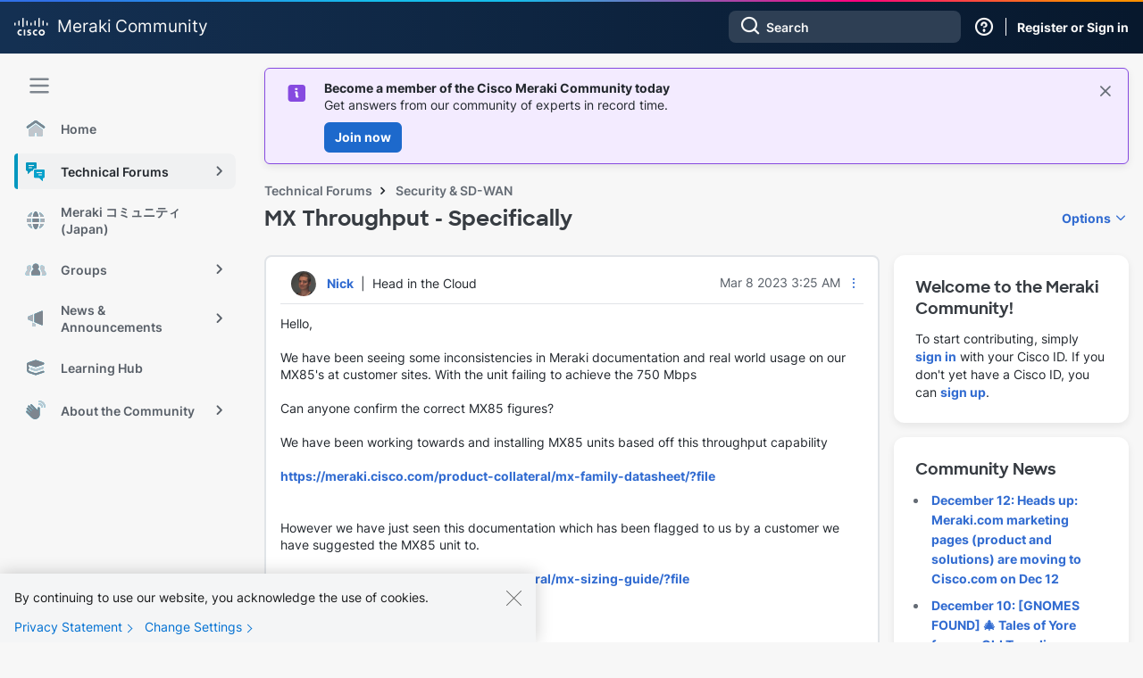

--- FILE ---
content_type: text/html;charset=UTF-8
request_url: https://community.meraki.com/t5/Security-SD-WAN/MX-Throughput-Specifically/m-p/191908/highlight/true
body_size: 72320
content:
<!DOCTYPE html><html prefix="og: http://ogp.me/ns#" dir="ltr" lang="en" class="no-js">
	<head>
	
	<title>
	Re: MX Throughput - Specifically - The Meraki Community
</title>
	
	
	    <!-- Google Tag Manager -->
    <script>(function(w,d,s,l,i){w[l]=w[l]||[];w[l].push({'gtm.start':
    new Date().getTime(),event:'gtm.js'});var f=d.getElementsByTagName(s)[0],
    j=d.createElement(s),dl=l!='dataLayer'?'&l='+l:'';j.async=true;j.src=
    'https://www.googletagmanager.com/gtm.js?id='+i+dl;f.parentNode.insertBefore(j,f);
    })(window,document,'script','dataLayer','GTM-W62JN4Z');</script>
    <!-- End Google Tag Manager -->

<script>
    document.addEventListener("DOMContentLoaded", function() {
        if (document.cookie.split(";").some(function(item) {
            return item.trim().startsWith("navigationCollapsed=");
        })) {
            document.getElementById('lia-body').classList.add('magnetic-nav--collapsed');
        }
    });
</script>

<link rel="stylesheet" href="https://use.typekit.net/fis3eyc.css">
<link rel="stylesheet" href="https://community.meraki.com/html/@C07C89CED3C27F9054596781A912FE19/assets/bootstrap-grid.min.css" />
<meta name="google-site-verification" content="mViczNWRoLtw52UTHoDyVYASD2D2Q-e0mCq4GHS3EOw" />
<link rel="preconnect" href="https://fonts.gstatic.com" />
<link rel="dns-prefetch" href="//fonts.googleapis.com" />



	
	
	
	<meta content="I'm sure you have already checked this, but when your customers have complained that it has gone slower, was it close to a firmware update? Just" name="description"/><meta content="width=device-width, initial-scale=1.0, user-scalable=yes" name="viewport"/><meta content="2023-05-04T04:38:23-07:00" itemprop="dateModified"/><meta content="text/html; charset=UTF-8" http-equiv="Content-Type"/><link href="https://community.meraki.com/t5/Security-SD-WAN/MX-Throughput-Specifically/m-p/191908#M44754" rel="canonical"/>
	<meta content="https://community.meraki.com/t5/image/serverpage/image-id/15189i0B0BD2CD0D263DC5/image.png" property="og:image"/><meta content="https://community.meraki.com/t5/user/viewprofilepage/user-id/80189" property="article:author"/><meta content="article" property="og:type"/><meta content="https://community.meraki.com/t5/Security-SD-WAN/MX-Throughput-Specifically/m-p/191908#M44754" property="og:url"/><meta content="Security &amp; SD-WAN" property="article:section"/><meta content="I'm sure you have already checked this, but when your customers have complained that it has gone slower, was it close to a firmware update? Just wondering if there was a particular 'fix' included in a firmware which 'inadvertently' restricted throughput of devices.....If it was, could you try revert..." property="og:description"/><meta content="2023-04-19T14:00:31.316Z" property="article:published_time"/><meta content="2023-05-04T04:38:23-07:00" property="article:modified_time"/><meta content="Re: MX Throughput - Specifically" property="og:title"/>
	
	
		<link class="lia-link-navigation hidden live-links" title="topic Re: MX Throughput - Specifically in Security &amp; SD-WAN" type="application/rss+xml" rel="alternate" id="link" href="/yuzje69629/rss/message?board.id=security&amp;message.id=44754"></link>
	

	
	
	    
            	<link href="/skins/6741223/0207d3d90a6cb7dcb73033e7807e1921/magnetichermes.css" rel="stylesheet" type="text/css"/>
            
	

	
	
	
	
	<link rel="shortcut icon" href="https://community.meraki.com/html/@D81F4551C2744D6E33E31BFD06E970A5/assets/magnetic_navigation_enterprise-active.svg" />
    <link rel="shortcut icon" type="image/ico" href="https://community.meraki.com/html/@D81F4551C2744D6E33E31BFD06E970A5/assets/magnetic_navigation_enterprise-active.svg" />

<link rel="stylesheet" id="meraki-fonts-roboto-css" href="https://fonts.googleapis.com/css2?family=Roboto%3Aital%2Cwght%400%2C100%3B0%2C300%3B0%2C400%3B0%2C500%3B0%2C700%3B0%2C900%3B1%2C100%3B1%2C300%3B1%2C400%3B1%2C500%3B1%2C700%3B1%2C900&amp;display=swap&amp;ver=1.0.8" media="all" />

<script src="https://community.meraki.com/html/@A64637A00B17B5ED988338C4E9D49675/assets/jquery-1.12.4.min.js"></script>


<script type="application/ld+json">
        {
            "@context": "https://schema.org",
            "@type": "DiscussionForumPosting",
            "url": "https://community.meraki.com/t5/Security-SD-WAN/MX-Throughput-Specifically/m-p/187174",
            "headline": "Re: MX Throughput - Specifically",
            "potentialAction": {
                "@type": "SearchAction",
                "target": "https://community.meraki.com/t5/forums/searchpage/tab/message?q={search_term_string}",
                "query-input": "required name=search_term_string"
            },
            "image": "https://community.meraki.com/t5/image/serverpage/image-id/15189i0B0BD2CD0D263DC5/image.png",
              "author": {
                "@type": "Person",
                "url": "https://community.meraki.com/t5/user/viewprofilepage/user-id/2794",
                "name": "Nick"
              },
            "datePublished": "2023-04-19T07:00:31-07:00"
        }
        </script>

<script type="text/javascript" src="/t5/scripts/A81C646A6C82440C7F8530E686C629CA/lia-scripts-head-min.js"></script><script language="javascript" type="text/javascript">
<!--
window.FileAPI = { jsPath: '/html/assets/js/vendor/ng-file-upload-shim/' };
LITHIUM.PrefetchData = {"Components":{},"commonResults":{}};
LITHIUM.DEBUG = false;
LITHIUM.CommunityJsonObject = {
  "Validation" : {
    "image.description" : {
      "min" : 0,
      "max" : 1000,
      "isoneof" : [ ],
      "type" : "string"
    },
    "tkb.toc_maximum_heading_level" : {
      "min" : 1,
      "max" : 6,
      "isoneof" : [ ],
      "type" : "integer"
    },
    "tkb.toc_heading_list_style" : {
      "min" : 0,
      "max" : 50,
      "isoneof" : [
        "disc",
        "circle",
        "square",
        "none"
      ],
      "type" : "string"
    },
    "blog.toc_maximum_heading_level" : {
      "min" : 1,
      "max" : 6,
      "isoneof" : [ ],
      "type" : "integer"
    },
    "tkb.toc_heading_indent" : {
      "min" : 5,
      "max" : 50,
      "isoneof" : [ ],
      "type" : "integer"
    },
    "blog.toc_heading_indent" : {
      "min" : 5,
      "max" : 50,
      "isoneof" : [ ],
      "type" : "integer"
    },
    "blog.toc_heading_list_style" : {
      "min" : 0,
      "max" : 50,
      "isoneof" : [
        "disc",
        "circle",
        "square",
        "none"
      ],
      "type" : "string"
    }
  },
  "User" : {
    "settings" : {
      "imageupload.legal_file_extensions" : "*.jpg;*.JPG;*.jpeg;*.JPEG;*.gif;*.GIF;*.png;*.PNG",
      "config.enable_avatar" : true,
      "integratedprofile.show_klout_score" : true,
      "layout.sort_view_by_last_post_date" : true,
      "layout.friendly_dates_enabled" : true,
      "profileplus.allow.anonymous.scorebox" : false,
      "tkb.message_sort_default" : "topicPublishDate",
      "layout.format_pattern_date" : "MMM d yyyy",
      "config.require_search_before_post" : "off",
      "isUserLinked" : false,
      "integratedprofile.cta_add_topics_dismissal_timestamp" : -1,
      "layout.message_body_image_max_size" : 1000,
      "profileplus.everyone" : false,
      "integratedprofile.cta_connect_wide_dismissal_timestamp" : -1,
      "blog.toc_maximum_heading_level" : "",
      "integratedprofile.hide_social_networks" : false,
      "blog.toc_heading_indent" : "",
      "contest.entries_per_page_num" : 20,
      "layout.messages_per_page_linear" : 25,
      "integratedprofile.cta_manage_topics_dismissal_timestamp" : -1,
      "profile.shared_profile_test_group" : false,
      "integratedprofile.cta_personalized_feed_dismissal_timestamp" : -1,
      "integratedprofile.curated_feed_size" : 10,
      "contest.one_kudo_per_contest" : false,
      "integratedprofile.enable_social_networks" : false,
      "integratedprofile.my_interests_dismissal_timestamp" : -1,
      "profile.language" : "en",
      "layout.friendly_dates_max_age_days" : 31,
      "layout.threading_order" : "thread_ascending",
      "blog.toc_heading_list_style" : "disc",
      "useRecService" : false,
      "layout.module_welcome" : "",
      "imageupload.max_uploaded_images_per_upload" : 100,
      "imageupload.max_uploaded_images_per_user" : 10000,
      "integratedprofile.connect_mode" : "",
      "tkb.toc_maximum_heading_level" : "2",
      "tkb.toc_heading_list_style" : "disc",
      "sharedprofile.show_hovercard_score" : true,
      "config.search_before_post_scope" : "container",
      "tkb.toc_heading_indent" : "15",
      "p13n.cta.recommendations_feed_dismissal_timestamp" : -1,
      "imageupload.max_file_size" : 10024,
      "layout.show_batch_checkboxes" : false,
      "integratedprofile.cta_connect_slim_dismissal_timestamp" : -1
    },
    "isAnonymous" : true,
    "policies" : {
      "image-upload.process-and-remove-exif-metadata" : false
    },
    "registered" : false,
    "emailRef" : "",
    "id" : -1,
    "login" : "Anonymous"
  },
  "Server" : {
    "communityPrefix" : "/yuzje69629",
    "nodeChangeTimeStamp" : 1767120010924,
    "tapestryPrefix" : "/t5",
    "deviceMode" : "DESKTOP",
    "responsiveDeviceMode" : "DESKTOP",
    "membershipChangeTimeStamp" : "0",
    "version" : "25.11",
    "branch" : "25.11-release",
    "showTextKeys" : false
  },
  "Config" : {
    "phase" : "prod",
    "integratedprofile.cta.reprompt.delay" : 30,
    "profileplus.tracking" : {
      "profileplus.tracking.enable" : false,
      "profileplus.tracking.click.enable" : false,
      "profileplus.tracking.impression.enable" : false
    },
    "app.revision" : "2512231136-sd6c968269d-b11",
    "navigation.manager.community.structure.limit" : "1000"
  },
  "Activity" : {
    "Results" : [ ]
  },
  "NodeContainer" : {
    "viewHref" : "https://community.meraki.com/t5/Technical-Forums/ct-p/enterprise",
    "description" : "",
    "id" : "enterprise",
    "shortTitle" : "Technical Forums",
    "title" : "Technical Forums",
    "nodeType" : "category"
  },
  "Page" : {
    "skins" : [
      "magnetichermes",
      "theme_hermes",
      "responsive_peak"
    ],
    "authUrls" : {
      "loginUrl" : "/plugins/common/feature/saml/doauth/post?referer=https%3A%2F%2Fcommunity.meraki.com%2Ft5%2FSecurity-SD-WAN%2FMX-Throughput-Specifically%2Fm-p%2F191908%2Fhighlight%2Ftrue",
      "loginUrlNotRegistered" : "/plugins/common/feature/saml/doauth/post?redirectreason=notregistered&referer=https%3A%2F%2Fcommunity.meraki.com%2Ft5%2FSecurity-SD-WAN%2FMX-Throughput-Specifically%2Fm-p%2F191908%2Fhighlight%2Ftrue",
      "loginUrlNotRegisteredDestTpl" : "/plugins/common/feature/saml/doauth/post?redirectreason=notregistered&referer=%7B%7BdestUrl%7D%7D"
    },
    "name" : "ForumTopicPage",
    "rtl" : false,
    "object" : {
      "viewHref" : "/t5/Security-SD-WAN/MX-Throughput-Specifically/td-p/187174",
      "subject" : "MX Throughput - Specifically",
      "id" : 187174,
      "page" : "ForumTopicPage",
      "type" : "Thread"
    }
  },
  "WebTracking" : {
    "Activities" : { },
    "path" : "Community:Community/Category:Community/Category:Technical Forums/Board:Security & SD-WAN/Message:Re: MX Throughput - Specifically"
  },
  "Feedback" : {
    "targeted" : { }
  },
  "Seo" : {
    "markerEscaping" : {
      "pathElement" : {
        "prefix" : "@",
        "match" : "^[0-9][0-9]$"
      },
      "enabled" : false
    }
  },
  "TopLevelNode" : {
    "viewHref" : "https://community.meraki.com/t5/Meraki-Community/ct-p/meraki",
    "description" : "Connect with Meraki partners, customers, and employees in our community forums.",
    "id" : "meraki",
    "shortTitle" : "Community",
    "title" : "Meraki Community",
    "nodeType" : "category"
  },
  "Community" : {
    "viewHref" : "https://community.meraki.com/",
    "integratedprofile.lang_code" : "en",
    "integratedprofile.country_code" : "US",
    "id" : "yuzje69629",
    "shortTitle" : "Community",
    "title" : "The Meraki Community"
  },
  "CoreNode" : {
    "conversationStyle" : "forum",
    "viewHref" : "https://community.meraki.com/t5/Security-SD-WAN/bd-p/security",
    "settings" : { },
    "description" : "MX Series security appliances and software-defined WAN",
    "id" : "security",
    "shortTitle" : "Security & SD-WAN",
    "title" : "Security & SD-WAN",
    "nodeType" : "Board",
    "ancestors" : [
      {
        "viewHref" : "https://community.meraki.com/t5/Technical-Forums/ct-p/enterprise",
        "description" : "",
        "id" : "enterprise",
        "shortTitle" : "Technical Forums",
        "title" : "Technical Forums",
        "nodeType" : "category"
      },
      {
        "viewHref" : "https://community.meraki.com/t5/Meraki-Community/ct-p/meraki",
        "description" : "Connect with Meraki partners, customers, and employees in our community forums.",
        "id" : "meraki",
        "shortTitle" : "Community",
        "title" : "Meraki Community",
        "nodeType" : "category"
      },
      {
        "viewHref" : "https://community.meraki.com/",
        "description" : "Connect with Meraki partners, customers, and employees in our community forums.",
        "id" : "yuzje69629",
        "shortTitle" : "Community",
        "title" : "The Meraki Community",
        "nodeType" : "Community"
      }
    ]
  }
};
LITHIUM.Components.RENDER_URL = "/t5/util/componentrenderpage/component-id/#{component-id}?render_behavior=raw";
LITHIUM.Components.ORIGINAL_PAGE_NAME = 'forums/v5/ForumTopicPage';
LITHIUM.Components.ORIGINAL_PAGE_ID = 'ForumTopicPage';
LITHIUM.Components.ORIGINAL_PAGE_CONTEXT = '[base64]..';
LITHIUM.Css = {
  "BASE_DEFERRED_IMAGE" : "lia-deferred-image",
  "BASE_BUTTON" : "lia-button",
  "BASE_SPOILER_CONTAINER" : "lia-spoiler-container",
  "BASE_TABS_INACTIVE" : "lia-tabs-inactive",
  "BASE_TABS_ACTIVE" : "lia-tabs-active",
  "BASE_AJAX_REMOVE_HIGHLIGHT" : "lia-ajax-remove-highlight",
  "BASE_FEEDBACK_SCROLL_TO" : "lia-feedback-scroll-to",
  "BASE_FORM_FIELD_VALIDATING" : "lia-form-field-validating",
  "BASE_FORM_ERROR_TEXT" : "lia-form-error-text",
  "BASE_FEEDBACK_INLINE_ALERT" : "lia-panel-feedback-inline-alert",
  "BASE_BUTTON_OVERLAY" : "lia-button-overlay",
  "BASE_TABS_STANDARD" : "lia-tabs-standard",
  "BASE_AJAX_INDETERMINATE_LOADER_BAR" : "lia-ajax-indeterminate-loader-bar",
  "BASE_AJAX_SUCCESS_HIGHLIGHT" : "lia-ajax-success-highlight",
  "BASE_CONTENT" : "lia-content",
  "BASE_JS_HIDDEN" : "lia-js-hidden",
  "BASE_AJAX_LOADER_CONTENT_OVERLAY" : "lia-ajax-loader-content-overlay",
  "BASE_FORM_FIELD_SUCCESS" : "lia-form-field-success",
  "BASE_FORM_WARNING_TEXT" : "lia-form-warning-text",
  "BASE_FORM_FIELDSET_CONTENT_WRAPPER" : "lia-form-fieldset-content-wrapper",
  "BASE_AJAX_LOADER_OVERLAY_TYPE" : "lia-ajax-overlay-loader",
  "BASE_FORM_FIELD_ERROR" : "lia-form-field-error",
  "BASE_SPOILER_CONTENT" : "lia-spoiler-content",
  "BASE_FORM_SUBMITTING" : "lia-form-submitting",
  "BASE_EFFECT_HIGHLIGHT_START" : "lia-effect-highlight-start",
  "BASE_FORM_FIELD_ERROR_NO_FOCUS" : "lia-form-field-error-no-focus",
  "BASE_EFFECT_HIGHLIGHT_END" : "lia-effect-highlight-end",
  "BASE_SPOILER_LINK" : "lia-spoiler-link",
  "FACEBOOK_LOGOUT" : "lia-component-users-action-logout",
  "BASE_DISABLED" : "lia-link-disabled",
  "FACEBOOK_SWITCH_USER" : "lia-component-admin-action-switch-user",
  "BASE_FORM_FIELD_WARNING" : "lia-form-field-warning",
  "BASE_AJAX_LOADER_FEEDBACK" : "lia-ajax-loader-feedback",
  "BASE_AJAX_LOADER_OVERLAY" : "lia-ajax-loader-overlay",
  "BASE_LAZY_LOAD" : "lia-lazy-load"
};
LITHIUM.noConflict = true;
LITHIUM.useCheckOnline = false;
LITHIUM.RenderedScripts = [
  "Components.js",
  "jquery.fileupload.js",
  "Forms.js",
  "jquery.ui.dialog.js",
  "jquery.function-utils-1.0.js",
  "NoConflict.js",
  "SpoilerToggle.js",
  "DropDownMenuVisibilityHandler.js",
  "DropDownMenu.js",
  "Events.js",
  "PolyfillsAll.js",
  "jquery.tools.tooltip-1.2.6.js",
  "jquery.ui.resizable.js",
  "ThreadedDetailMessageList.js",
  "jquery.clone-position-1.0.js",
  "jquery.ui.mouse.js",
  "Throttle.js",
  "Video.js",
  "jquery.effects.core.js",
  "AjaxSupport.js",
  "jquery.position-toggle-1.0.js",
  "AutoComplete.js",
  "Namespace.js",
  "jquery.json-2.6.0.js",
  "Tooltip.js",
  "DataHandler.js",
  "jquery.ui.widget.js",
  "ForceLithiumJQuery.js",
  "InlineMessageReplyEditor.js",
  "jquery.js",
  "AjaxFeedback.js",
  "ResizeSensor.js",
  "LiModernizr.js",
  "LazyLoadComponent.js",
  "jquery.scrollTo.js",
  "Loader.js",
  "jquery.ui.core.js",
  "DeferredImages.js",
  "ElementMethods.js",
  "jquery.effects.slide.js",
  "MessageBodyDisplay.js",
  "ActiveCast3.js",
  "MessageViewDisplay.js",
  "SearchForm.js",
  "jquery.tmpl-1.1.1.js",
  "Text.js",
  "Link.js",
  "InlineMessageEditor.js",
  "jquery.iframe-shim-1.0.js",
  "Globals.js",
  "Sandbox.js",
  "Lithium.js",
  "Cache.js",
  "Auth.js",
  "InformationBox.js",
  "jquery.hoverIntent-r6.js",
  "ElementQueries.js",
  "jquery.placeholder-2.0.7.js",
  "PartialRenderProxy.js",
  "InlineMessageReplyContainer.js",
  "EarlyEventCapture.js",
  "jquery.delayToggle-1.0.js",
  "jquery.appear-1.1.1.js",
  "jquery.viewport-1.0.js",
  "Placeholder.js",
  "jquery.ajax-cache-response-1.0.js",
  "prism.js",
  "jquery.lithium-selector-extensions.js",
  "jquery.iframe-transport.js",
  "jquery.blockui.js",
  "jquery.css-data-1.0.js",
  "json2.js",
  "HelpIcon.js",
  "OoyalaPlayer.js",
  "jquery.autocomplete.js",
  "jquery.ui.draggable.js",
  "SearchAutoCompleteToggle.js",
  "jquery.ui.position.js"
];// -->
</script><script type="text/javascript" src="/t5/scripts/D60EB96AE5FF670ED274F16ABB044ABD/lia-scripts-head-min.js"></script></head>
	<body class="lia-board lia-user-status-anonymous ForumTopicPage lia-body lia-a11y" id="lia-body">
	
	
	<div id="5A9-193-4" class="ServiceNodeInfoHeader">
</div>
	
	
	
	

	<div class="lia-page">
		<center>
			
				   <!-- Google Tag Manager (noscript) -->
   <noscript><iframe src="https://www.googletagmanager.com/ns.html?id=GTM-W62JN4Z"
   height="0" width="0" style="display:none;visibility:hidden"></iframe></noscript>
   <!-- End Google Tag Manager (noscript) -->

					
	
	<div class="MinimumWidthContainer">
		<div class="min-width-wrapper">
			<div class="min-width">		
				
						<div class="lia-content">
                            
							
							
							
		
	<div class="lia-quilt lia-quilt-forum-topic-page lia-quilt-layout-two-column-main-side-slim-side lia-top-quilt lia-forum-topic-page-gte-5">
	<div class="lia-quilt-row lia-quilt-row-header">
		<div class="lia-quilt-column lia-quilt-column-24 lia-quilt-column-single lia-quilt-column-common-header">
			<div class="lia-quilt-column-alley lia-quilt-column-alley-single">
	
		
			<div class="lia-quilt lia-quilt-header lia-quilt-layout-header lia-component-quilt-header">
	<div class="lia-quilt-row lia-quilt-row-magnetic-header">
		<div class="lia-quilt-column lia-quilt-column-24 lia-quilt-column-single lia-quilt-column-magnetic-header">
			<div class="lia-quilt-column-alley lia-quilt-column-alley-single">
	
		
			
	
	


				
				


<!--  Magnetic Header  -->
<header class="magnetic-header theme--meraki">
    <div class="magnetic-header__content">
        <div class="magnetic-navigation__trigger nav-trigger--mobile">
            <span class="magnetic-navigation__trigger-icon">
                <svg viewBox="0 -1 10 10">
				    <path d="M1 1h8M1 4h 8M1 7h8" stroke="#f7f7f7" stroke-width="1" stroke-linecap="round"></path>
			    </svg>
            </span>
        </div>
        <div class="magnetic-header__branding">
            <a href="https://community.meraki.com/t5/Meraki-Community/ct-p/meraki">
                    <svg xmlns="http://www.w3.org/2000/svg" width="38" height="20" viewBox="0 0 38 20" fill="none" class="magnetic-header__meraki-logo">
                        <path d="M12.2747 13.1997H10.6274V19.7514H12.2747V13.1997Z" fill="#F7F7F7"/>
                        <path d="M25.5894 15.0761C25.1647 14.8452 24.6892 14.7239 24.206 14.7233C23.9771 14.7233 23.7504 14.7685 23.5389 14.8564C23.3274 14.9442 23.1353 15.073 22.9734 15.2353C22.8115 15.3977 22.6831 15.5904 22.5955 15.8025C22.5079 16.0146 22.4628 16.2419 22.4628 16.4715C22.4628 16.7011 22.5079 16.9284 22.5955 17.1405C22.6831 17.3526 22.8115 17.5453 22.9734 17.7076C23.1353 17.87 23.3274 17.9988 23.5389 18.0866C23.7504 18.1745 23.9771 18.2197 24.206 18.2197C24.6886 18.2218 25.164 18.1033 25.5894 17.8749V19.6311C25.1023 19.7818 24.5958 19.8601 24.0861 19.8636C23.189 19.8636 22.3287 19.5062 21.6943 18.8701C21.06 18.2339 20.7036 17.3711 20.7036 16.4715C20.7036 15.5718 21.06 14.709 21.6943 14.0729C22.3287 13.4367 23.189 13.0793 24.0861 13.0793C24.5961 13.08 25.103 13.1584 25.5894 13.3119V15.0761Z" fill="#F7F7F7"/>
                        <path d="M8.36359 15.0761C7.93944 14.8436 7.4636 14.7222 6.98021 14.7233C6.75129 14.7233 6.5246 14.7685 6.31311 14.8564C6.10161 14.9442 5.90944 15.073 5.74757 15.2353C5.5857 15.3977 5.45729 15.5904 5.36969 15.8025C5.28208 16.0146 5.23699 16.2419 5.23699 16.4715C5.23699 16.7011 5.28208 16.9284 5.36969 17.1405C5.45729 17.3526 5.5857 17.5453 5.74757 17.7076C5.90944 17.87 6.10161 17.9988 6.31311 18.0866C6.5246 18.1745 6.75129 18.2197 6.98021 18.2197C7.46291 18.2232 7.9387 18.1046 8.36359 17.8749V19.6311C7.87659 19.7822 7.37004 19.8606 6.86026 19.8636C5.96317 19.8636 5.10283 19.5062 4.46849 18.8701C3.83415 18.2339 3.47778 17.3711 3.47778 16.4715C3.47778 15.5718 3.83415 14.709 4.46849 14.0729C5.10283 13.4367 5.96317 13.0793 6.86026 13.0793C7.37029 13.0792 7.8773 13.1577 8.36359 13.3119V15.0761Z" fill="#F7F7F7"/>
                        <path d="M30.7452 14.7556C30.4045 14.7524 30.0705 14.8508 29.7857 15.0383C29.5009 15.2258 29.278 15.494 29.1455 15.8087C29.0129 16.1235 28.9765 16.4707 29.0411 16.8062C29.1056 17.1417 29.2681 17.4504 29.5078 17.6931C29.7476 17.9358 30.0539 18.1016 30.3879 18.1695C30.7218 18.2373 31.0683 18.2041 31.3834 18.0741C31.6984 17.9441 31.9679 17.7231 32.1575 17.4393C32.3472 17.1554 32.4484 16.8214 32.4484 16.4797C32.4527 16.2535 32.4117 16.0287 32.3278 15.8186C32.2439 15.6085 32.1189 15.4175 31.9601 15.2567C31.8013 15.096 31.6119 14.9688 31.4033 14.8827C31.1946 14.7966 30.9708 14.7534 30.7452 14.7556ZM34.1916 16.4797C34.2043 17.1659 34.0131 17.8403 33.6422 18.4171C33.2713 18.9939 32.7375 19.4468 32.109 19.7183C31.4805 19.9898 30.7856 20.0674 30.1129 19.9414C29.4402 19.8154 28.8201 19.4914 28.3317 19.0106C27.8433 18.5299 27.5086 17.9143 27.3704 17.2421C27.2321 16.57 27.2965 15.8718 27.5554 15.2365C27.8143 14.6012 28.2559 14.0575 28.8239 13.6748C29.392 13.2921 30.0608 13.0877 30.7452 13.0876C31.1956 13.0757 31.6438 13.1549 32.0631 13.3204C32.4823 13.4858 32.8641 13.7342 33.1857 14.0507C33.5073 14.3672 33.762 14.7454 33.9349 15.1627C34.1077 15.58 34.195 16.0279 34.1916 16.4797Z" fill="#F7F7F7"/>
                        <path d="M18.527 14.691C18.107 14.5745 17.675 14.5072 17.2396 14.4905C16.5759 14.4905 16.2241 14.707 16.2241 15.0278C16.2241 15.3486 16.7038 15.5651 16.9757 15.6533L17.4315 15.7977C17.8572 15.8896 18.2404 16.1205 18.5211 16.4543C18.8019 16.7881 18.9642 17.2058 18.9828 17.6421C18.9828 19.286 17.5355 19.8394 16.28 19.8394C15.6842 19.8335 15.0902 19.7744 14.5048 19.6629V18.1794C15.0119 18.3288 15.5359 18.4123 16.0641 18.428C16.8638 18.428 17.2636 18.1874 17.2636 17.8105C17.2636 17.4336 16.9357 17.2892 16.5279 17.1609L16.1761 17.0487C15.2565 16.76 14.4968 16.2467 14.4968 15.1321C14.4968 13.9051 15.4084 13.0872 16.8958 13.0872C17.435 13.0957 17.9715 13.1657 18.495 13.2957L18.527 14.691Z" fill="#F7F7F7"/>
                        <path d="M1.59928 6.15886C1.59928 5.94617 1.51503 5.7422 1.36507 5.59181C1.21511 5.44142 1.01172 5.35693 0.79964 5.35693C0.587562 5.35693 0.384171 5.44142 0.234209 5.59181C0.0842476 5.7422 0 5.94617 0 6.15886L0 7.883C0 8.09568 0.0842476 8.29965 0.234209 8.45004C0.384171 8.60043 0.587562 8.68492 0.79964 8.68492C1.01172 8.68492 1.21511 8.60043 1.36507 8.45004C1.51503 8.29965 1.59928 8.09568 1.59928 7.883V6.15886Z" fill="#F7F7F7"/>
                        <path d="M6.12418 3.90544C6.12418 3.69276 6.03994 3.48878 5.88997 3.33839C5.74001 3.188 5.53662 3.10352 5.32454 3.10352C5.11246 3.10352 4.90907 3.188 4.75911 3.33839C4.60915 3.48878 4.5249 3.69276 4.5249 3.90544V7.91507C4.5249 8.12775 4.60915 8.33172 4.75911 8.48211C4.90907 8.6325 5.11246 8.71699 5.32454 8.71699C5.53662 8.71699 5.74001 8.6325 5.88997 8.48211C6.03994 8.33172 6.12418 8.12775 6.12418 7.91507V3.90544Z" fill="#F7F7F7"/>
                        <path d="M10.6198 0.801925C10.6198 0.589241 10.5355 0.385269 10.3856 0.234878C10.2356 0.0844883 10.0322 0 9.82015 0C9.60807 0 9.40468 0.0844883 9.25472 0.234878C9.10476 0.385269 9.02051 0.589241 9.02051 0.801925V9.51885C9.02051 9.73153 9.10476 9.93551 9.25472 10.0859C9.40468 10.2363 9.60807 10.3208 9.82015 10.3208C10.0322 10.3208 10.2356 10.2363 10.3856 10.0859C10.5355 9.93551 10.6198 9.73153 10.6198 9.51885V0.801925Z" fill="#F7F7F7"/>
                        <path d="M15.1125 3.90544C15.1125 3.69276 15.0282 3.48878 14.8783 3.33839C14.7283 3.188 14.5249 3.10352 14.3128 3.10352C14.1007 3.10352 13.8974 3.188 13.7474 3.33839C13.5974 3.48878 13.5132 3.69276 13.5132 3.90544V7.91507C13.5132 8.12775 13.5974 8.33172 13.7474 8.48211C13.8974 8.6325 14.1007 8.71699 14.3128 8.71699C14.5249 8.71699 14.7283 8.6325 14.8783 8.48211C15.0282 8.33172 15.1125 8.12775 15.1125 7.91507V3.90544Z" fill="#F7F7F7"/>
                        <path d="M19.6083 6.15886C19.6083 5.94617 19.5241 5.7422 19.3741 5.59181C19.2241 5.44142 19.0207 5.35693 18.8087 5.35693C18.5966 5.35693 18.3932 5.44142 18.2432 5.59181C18.0933 5.7422 18.009 5.94617 18.009 6.15886V7.883C18.009 8.09568 18.0933 8.29965 18.2432 8.45004C18.3932 8.60043 18.5966 8.68492 18.8087 8.68492C19.0207 8.68492 19.2241 8.60043 19.3741 8.45004C19.5241 8.29965 19.6083 8.09568 19.6083 7.883V6.15886Z" fill="#F7F7F7"/>
                        <path d="M24.1012 3.90544C24.1012 3.69276 24.017 3.48878 23.867 3.33839C23.7171 3.188 23.5137 3.10352 23.3016 3.10352C23.0895 3.10352 22.8861 3.188 22.7362 3.33839C22.5862 3.48878 22.502 3.69276 22.502 3.90544V7.91507C22.502 8.12775 22.5862 8.33172 22.7362 8.48211C22.8861 8.6325 23.0895 8.71699 23.3016 8.71699C23.5137 8.71699 23.7171 8.6325 23.867 8.48211C24.017 8.33172 24.1012 8.12775 24.1012 7.91507V3.90544Z" fill="#F7F7F7"/>
                        <path d="M28.6027 0.801925C28.6027 0.589241 28.5184 0.385269 28.3685 0.234878C28.2185 0.0844883 28.0151 0 27.8031 0C27.591 0 27.3876 0.0844883 27.2376 0.234878C27.0877 0.385269 27.0034 0.589241 27.0034 0.801925V9.51885C27.0034 9.73153 27.0877 9.93551 27.2376 10.0859C27.3876 10.2363 27.591 10.3208 27.8031 10.3208C28.0151 10.3208 28.2185 10.2363 28.3685 10.0859C28.5184 9.93551 28.6027 9.73153 28.6027 9.51885V0.801925Z" fill="#F7F7F7"/>
                        <path d="M33.0972 3.90557C33.0972 3.68651 33.0104 3.47642 32.856 3.32151C32.7015 3.16661 32.492 3.07959 32.2736 3.07959C32.0551 3.07959 31.8456 3.16661 31.6912 3.32151C31.5367 3.47642 31.45 3.68651 31.45 3.90557V7.9152C31.45 8.13426 31.5367 8.34436 31.6912 8.49926C31.8456 8.65416 32.0551 8.74118 32.2736 8.74118C32.492 8.74118 32.7015 8.65416 32.856 8.49926C33.0104 8.34436 33.0972 8.13426 33.0972 7.9152V3.90557Z" fill="#F7F7F7"/>
                        <path d="M37.5827 6.15886C37.5827 5.94617 37.4984 5.7422 37.3485 5.59181C37.1985 5.44142 36.9951 5.35693 36.783 5.35693C36.571 5.35693 36.3676 5.44142 36.2176 5.59181C36.0676 5.7422 35.9834 5.94617 35.9834 6.15886V7.883C35.9834 8.09568 36.0676 8.29965 36.2176 8.45004C36.3676 8.60043 36.571 8.68492 36.783 8.68492C36.9951 8.68492 37.1985 8.60043 37.3485 8.45004C37.4984 8.29965 37.5827 8.09568 37.5827 7.883V6.15886Z" fill="#F7F7F7"/>
                    </svg>
                    <h1 class="magnetic-header__title title--meraki">Meraki</h1><h1 class="magnetic-header__title title--community">Community</h1>
            </a>
        </div>
        <div class="magnetic-header__user-actions">
            <div class="magnetic-header__search">
                <!-- search -->
<div id="lia-searchformV32_9eb80645211cd7" class="SearchForm lia-search-form-wrapper lia-mode-default lia-component-common-widget-search-form">
	

	
		<div class="lia-inline-ajax-feedback">
			<div class="AjaxFeedback" id="ajaxfeedback_9eb80645211cd7"></div>
			
	

	

		</div>

	

	
		<div id="searchautocompletetoggle_9eb80645211cd7">	
	
		

	
		<div class="lia-inline-ajax-feedback">
			<div class="AjaxFeedback" id="ajaxfeedback_9eb80645211cd7_0"></div>
			
	

	

		</div>

	

	
			
            <form enctype="multipart/form-data" class="lia-form lia-form-inline SearchForm" action="https://community.meraki.com/t5/forums/v5/forumtopicpage.searchformv32.form.form" method="post" id="form_9eb80645211cd7" name="form_9eb80645211cd7"><div class="t-invisible"><input value="board-id/security/message-id/44754/highlight/true" name="t:ac" type="hidden"></input><input value="search/contributions/page" name="t:cp" type="hidden"></input><input value="[base64]." name="lia-form-context" type="hidden"></input><input value="ForumTopicPage:board-id/security/message-id/44754/highlight/true:searchformv32.form:" name="liaFormContentKey" type="hidden"></input><input value="5DI9GWMef1Esyz275vuiiOExwpQ=:H4sIAAAAAAAAALVSTU7CQBR+krAixkj0BrptjcpCMSbERGKCSmxcm+kwlGrbqTOvFDYexRMYL8HCnXfwAG5dubDtFKxgYgu4mrzvm3w/M+/pHcphHQ4kI4L2dMo9FLYZoM09qbeJxQ4V0+XC7e/tamqyBPEChwgbh1JAjQtLIz6hPaYh8ZlEMaxplAvm2KZmEsm0hhmBhOKpzZzOlsEw8LevR5W3zZfPEqy0oJIYc+eCuAyh2rolfaI7xLN0I8rjWfWBj7CuzJvf5osmbxRN3hacMimNwHRtKSOr0XNnv/vx+FoCGPjhMRzljhNLYHrEt9kA5T08ACCsKvREoYuqxqLl8BLO84q4UcMITcG49y/QOGs1pYyESl5p6V6qwRW086rinVmoxMZsiZud/zBUTc6gmVc4kExkJafmcYG1GM9+wfIsCkf2OP54hal5EjnG54z8h0XhjfcF7wQUs5Kz0GTjU2rOjc/llTT4Au07pDOcBQAA" name="t:formdata" type="hidden"></input></div>
	
	

	

	

	
		<div class="lia-inline-ajax-feedback">
			<div class="AjaxFeedback" id="feedback_9eb80645211cd7"></div>
			
	

	

		</div>

	

	

	

	


	
	<input value="rPL_rtVl-OEVyueX1T4zRyUmo9X9RzSy_j2nAPYPBzs." name="lia-action-token" type="hidden"></input>
	
	<input value="form_9eb80645211cd7" id="form_UIDform_9eb80645211cd7" name="form_UID" type="hidden"></input>
	<input value="" id="form_instance_keyform_9eb80645211cd7" name="form_instance_key" type="hidden"></input>
	
                

                
                    
                        <span class="lia-search-granularity-wrapper">
                            <select title="Search Granularity" class="lia-search-form-granularity search-granularity" aria-label="Search Granularity" id="searchGranularity_9eb80645211cd7" name="searchGranularity"><option title="All community" selected="selected" value="meraki|category">All community</option><option title="This category" value="enterprise|category">This category</option><option title="This board" value="security|forum-board">This board</option><option title="Knowledge base" value="tkb|tkb">Knowledge base</option><option title="Users" value="user|user">Users</option></select>
                        </span>
                    
                

                <span class="lia-search-input-wrapper">
                    <span class="lia-search-input-field">
                        <span class="lia-button-wrapper lia-button-wrapper-secondary lia-button-wrapper-searchForm-action"><input value="searchForm" name="submitContextX" type="hidden"></input><input class="lia-button lia-button-secondary lia-button-searchForm-action" value="Search" id="submitContext_9eb80645211cd7" name="submitContext" type="submit"></input></span>

                        <span class="lia-hidden-aria-visibile" id="autocompleteInstructionsText_9eb80645211cd7"></span><input placeholder="Search" aria-label="Search" title="Search" class="lia-form-type-text lia-autocomplete-input search-input lia-search-input-message" value="" id="messageSearchField_9eb80645211cd7_0" name="messageSearchField" type="text"></input>
                        <span class="lia-hidden-aria-visibile" id="autocompleteInstructionsText_9eb80645211cd7_0"></span><input placeholder="Search" aria-label="Search" title="Search" class="lia-form-type-text lia-autocomplete-input search-input lia-search-input-tkb-article lia-js-hidden" value="" id="messageSearchField_9eb80645211cd7_1" name="messageSearchField_0" type="text"></input>
                        

	
		<span class="lia-hidden-aria-visibile" id="autocompleteInstructionsText_9eb80645211cd7_1"></span><input placeholder="Search community members" ng-non-bindable="" title="Enter a user name or rank" class="lia-form-type-text UserSearchField lia-search-input-user search-input lia-js-hidden lia-autocomplete-input" aria-label="Enter a user name or rank" value="" id="userSearchField_9eb80645211cd7" name="userSearchField" type="text"></input>
	

	


                        <span class="lia-hidden-aria-visibile" id="autocompleteInstructionsText_9eb80645211cd7_2"></span><input placeholder="Enter a keyword to search within the private messages" title="Enter a search word" class="lia-form-type-text NoteSearchField lia-search-input-note search-input lia-js-hidden lia-autocomplete-input" aria-label="Enter a search word" value="" id="noteSearchField_9eb80645211cd7_0" name="noteSearchField" type="text"></input>
						<span class="lia-hidden-aria-visibile" id="autocompleteInstructionsText_9eb80645211cd7_3"></span><input title="Enter a search word" class="lia-form-type-text ProductSearchField lia-search-input-product search-input lia-js-hidden lia-autocomplete-input" aria-label="Enter a search word" value="" id="productSearchField_9eb80645211cd7" name="productSearchField" type="text"></input>
                        <input class="lia-as-search-action-id" name="as-search-action-id" type="hidden"></input>
                    </span>
                </span>
                
                    <span id="clearSearchButton_9eb80645211cd7" role="button" tabindex="0" title="Clear" class="lia-clear-field lia-js-hidden" aria-label="Clear the search input"></span>
                

                <span class="lia-cancel-search">cancel</span>

                
            
</form>
		
			<div class="search-autocomplete-toggle-link lia-js-hidden">
				<span>
					<a class="lia-link-navigation auto-complete-toggle-on lia-link-ticket-post-action lia-component-search-action-enable-auto-complete" data-lia-action-token="GONdWNUjzYQwF7N-84yIcEGMwUxiD_fwiG-T7nKiHTI." rel="nofollow" id="enableAutoComplete_9eb80645211cd7" href="https://community.meraki.com/t5/forums/v5/forumtopicpage.enableautocomplete:enableautocomplete?t:ac=board-id/security/message-id/44754/highlight/true&amp;t:cp=action/contributions/searchactions">Turn on suggestions</a>					
					<span class="HelpIcon">
	<a class="lia-link-navigation help-icon lia-tooltip-trigger" role="button" aria-label="Help Icon" id="link_9eb80645211cd7" href="#"><span class="lia-img-icon-help lia-fa-icon lia-fa-help lia-fa" alt="Auto-suggest helps you quickly narrow down your search results by suggesting possible matches as you type." aria-label="Help Icon" role="img" id="display_9eb80645211cd7"></span></a><div role="alertdialog" class="lia-content lia-tooltip-pos-bottom-left lia-panel-tooltip-wrapper" id="link_9eb80645211cd7_0-tooltip-element"><div class="lia-tooltip-arrow"></div><div class="lia-panel-tooltip"><div class="content">Auto-suggest helps you quickly narrow down your search results by suggesting possible matches as you type.</div></div></div>
</span>
				</span>
			</div>
		

	

	

	
	
	
</div>
		
	<div class="spell-check-showing-result">
		Showing results for <span class="lia-link-navigation show-results-for-link lia-link-disabled" aria-disabled="true" id="showingResult_9eb80645211cd7"></span>
		
			<a class="lia-link-navigation more-synonym-search-results-for-link" rel="nofollow" id="showingMoreResult_9eb80645211cd7" href="#"></a>
			<span class="all-results-for-synonym-search"> </span>
		

	</div>
	<div>
		
			<span class="synonym-search-instead lia-js-hidden">
				Show <a class="lia-link-navigation synonym-search-instead-for-link" rel="nofollow" id="synonymSearchInstead_9eb80645211cd7" href="#"></a> only 
			</span>
			<span class="spell-check-and-synonym-search-instead lia-js-hidden"> | </span>
		
		<span class="spell-check-search-instead">
			Search instead for <a class="lia-link-navigation search-instead-for-link" rel="nofollow" id="searchInstead_9eb80645211cd7" href="#"></a>
		</span>

	</div>
	<div class="spell-check-do-you-mean lia-component-search-widget-spellcheck">
		Did you mean: <a class="lia-link-navigation do-you-mean-link" rel="nofollow" id="doYouMean_9eb80645211cd7" href="#"></a>
	</div>

	

	

	


	
</div>            </div>
            <div class="magnetic-header__utilities">
                <!-- utilities -->
                <div class="magnetic-header__utility-icon utility-icon--notification">
                </div>
                <div class="magnetic-header__utility-icon">
                    <!-- placeholder new custom help menu -->
                    <div class="magnetic-header__help-menu-opener" tabindex="0"></div>
                    <div class="magnetic-header__help-menu">
                        <ul>
                            <li><a href="/t5/help/faqpage">Community Platform Help</a></li>
<li><a href="/t5/help/faqpage/title/howtocontact">Contact Community Team</a></li>
<li><a href="https://documentation.meraki.com/" target="_blank">Meraki Documentation</a></li>
<li><a href="https://meraki.io" target="_blank">Meraki DevNet Developer Hub</a></li>
<li><a href="https://status.meraki.net/" target="_blank">Meraki System Status</a></li>
                        </ul>
                    </div>
                </div>
                <div class="magnetic-header__utility-icon utility-icon--notification">
                </div>
                <div class="magnetic-header__mobile-search-trigger"></div>
            </div>
            <div class="magnetic-header__separator"></div>
            <div class="magnetic-header__user-profile">
                <!-- User menu -->
<div class="lia-component-common-widget-slide-out-user-menu">
	
	
		<div class="lia-user-navigation-sign-in lia-component-users-action-login-with-avatar">
		<div class="user-navigation-user-profile">
			<a class="lia-link-navigation login-link lia-authentication-link" rel="nofollow" id="link_1_9eb80646729c20" href="/plugins/common/feature/saml/doauth/post?referer=https%3A%2F%2Fcommunity.meraki.com%2Ft5%2FSecurity-SD-WAN%2FMX-Throughput-Specifically%2Fm-p%2F191908%2Fhighlight%2Ftrue">
				Register or Sign in
			</a>
		</div>
		<div class="UserAvatar lia-user-avatar">
			<a class="lia-link-navigation login-link lia-authentication-link" rel="nofollow" id="link_2_9eb80646729c20" href="/plugins/common/feature/saml/doauth/post?referer=https%3A%2F%2Fcommunity.meraki.com%2Ft5%2FSecurity-SD-WAN%2FMX-Throughput-Specifically%2Fm-p%2F191908%2Fhighlight%2Ftrue">
				<div class="lia-anonymous-profile-icon"></div>
			</a>
		</div>
	</div>
		
	
</div><a class="lia-link-navigation login-link lia-authentication-link lia-component-users-action-login" rel="nofollow" id="loginPageV2_9eb806467d7894" href="/plugins/common/feature/saml/doauth/post?referer=https%3A%2F%2Fcommunity.meraki.com%2Ft5%2FSecurity-SD-WAN%2FMX-Throughput-Specifically%2Fm-p%2F191908%2Fhighlight%2Ftrue">Register or Sign in</a>            </div>
        </div>
    </div>
</header>

				




		
			
	
	


				
				


<div class="cmp-magnetic-navigation magnetic-nav-theme--meraki ">
    <div class="magnetic-navigation__trigger">
        <span class="magnetic-navigation__trigger-icon">
            <svg viewBox="0 -1 10 10">
				<path d="M1 1h8M1 4h 8M1 7h8" stroke="#7e868f" stroke-width="1" stroke-linecap="round"></path>
			</svg>
        </span>
    </div>
    <nav class="magnetic-navigation" role="navigation" aria-label="Primary navigation">
        <ul class="magnetic-navigation__level1">
            <li class="magnetic-nav-level1__item item--home">
                <a class="magnetic-nav-level1__title nav-item--home " href="https://community.meraki.com/t5/Meraki-Community/ct-p/meraki">
                    <div class="magnetic-nav__nodeicon">
                        <span class="magnetic-nav__icon"></span><span class="magnetic-nav__icon magnetic-nav__icon--active"></span>
                    </div>
                    <span class='magnetic-nav__link'>Home</span>
                    <div class="magnetic-nav__tooltip">Home</div>
                </a>
            </li>

                <li class="magnetic-nav-level1__item item--enterprise nav-item-hasChildren--true">
                        <div class="magnetic-nav-level1__title nav-item--active" data-icon="magnetic_navigation_enterprise">
                            <div class="magnetic-nav__nodeicon">
                                <span class="magnetic-nav__icon"></span><span class="magnetic-nav__icon magnetic-nav__icon--active"></span>
                            </div>
                            <span class="magnetic-nav__link level1-title--long">Technical Forums</span>
                            <span class="magnetic-nav__link level1-title--short">Technical Forums</span>
                        </div>


                        <div class="magnetic-nav-level2">
                        <div class="magnetic-nav-level2__wrapper">
                            <div class="magnetic-nav-level2__title">Technical Forums<span class='magnetic-nav__level2-close-icon'></span></div>
                                <ul class="magnetic-nav-level2__category" >
                                    <li class="magnetic-nav-level2__item">
                                        <a href="/t5/Technical-Forums/ct-p/enterprise">All Technical Forums</a>
                                    </li>
                                </ul>
                                    <ul class="magnetic-nav-level2__category" >
                                        <p>Products</p>

                                            <li class="magnetic-nav-level2__item ">
                                                <a href="/t5/Cisco-SASE-with-Meraki/bd-p/sase">Cisco SASE with Meraki</a>
                                            </li>
                                            <li class="magnetic-nav-level2__item ">
                                                <a href="/t5/Cellular-Gateways/bd-p/wireless-wan">Cellular Gateways</a>
                                            </li>
                                            <li class="magnetic-nav-level2__item ">
                                                <a href="/t5/Security-SD-WAN/bd-p/security">Security &amp; SD-WAN</a>
                                            </li>
                                            <li class="magnetic-nav-level2__item ">
                                                <a href="/t5/Cloud-Security-SD-WAN-vMX/bd-p/cloud-security">Cloud Security &amp; SD-WAN (vMX)</a>
                                            </li>
                                            <li class="magnetic-nav-level2__item ">
                                                <a href="/t5/Switching/bd-p/switching">Switching</a>
                                            </li>
                                            <li class="magnetic-nav-level2__item ">
                                                <a href="/t5/Wireless/bd-p/wireless-lan">Wireless</a>
                                            </li>
                                            <li class="magnetic-nav-level2__item ">
                                                <a href="/t5/Mobile-Device-Management/bd-p/enterprise-mobility-management">Mobile Device Management</a>
                                            </li>
                                            <li class="magnetic-nav-level2__item ">
                                                <a href="/t5/Smart-Cameras/bd-p/security-cameras">Smart Cameras</a>
                                            </li>
                                            <li class="magnetic-nav-level2__item ">
                                                <a href="/t5/Sensors/bd-p/sensors">Sensors</a>
                                            </li>
                                    </ul>
                                    <ul class="magnetic-nav-level2__category" >
                                        <p>Platform</p>

                                            <li class="magnetic-nav-level2__item ">
                                                <a href="/t5/Dashboard-Administration/bd-p/dashboard">Dashboard &amp; Administration</a>
                                            </li>
                                            <li class="magnetic-nav-level2__item ">
                                                <a href="/t5/Full-Stack-Network-Wide/bd-p/network-wide">Full-Stack &amp; Network-Wide</a>
                                            </li>
                                            <li class="magnetic-nav-level2__item ">
                                                <a href="/t5/Cisco-Meraki-Cloud-Assurance/bd-p/assurance">Assurance</a>
                                            </li>
                                            <li class="magnetic-nav-level2__item ">
                                                <a href="/t5/Meraki-Go/bd-p/forum">Meraki Go</a>
                                            </li>
                                            <li class="magnetic-nav-level2__item ">
                                                <a href="/t5/Developers-APIs/bd-p/api">Developers &amp; APIs</a>
                                            </li>
                                    </ul>
                                <ul class="magnetic-nav-level2__category" >
                                    <p>General</p>
                                            <li class="magnetic-nav-level2__item ">
                                                <a href="https://community.meraki.com/t5/New-Meraki-Users/bd-p/newbie">New Meraki Users</a>
                                            </li>
                                            <li class="magnetic-nav-level2__item ">
                                                <a href="https://community.meraki.com/t5/T%C3%B3picos-em-Portugu%C3%AAs/bd-p/portugues">Tópicos em Português</a>
                                            </li>
                                            <li class="magnetic-nav-level2__item ">
                                                <a href="https://community.meraki.com/t5/Temas-en-Espa%C3%B1ol/bd-p/espanol">Temas en Español</a>
                                            </li>
                                            <li class="magnetic-nav-level2__item ">
                                                <a href="https://community.meraki.com/t5/Meraki-Demo/bd-p/meraki-demo">Meraki Demo</a>
                                            </li>
                                            <li class="magnetic-nav-level2__item ">
                                                <a href="https://community.meraki.com/t5/Documentation-Feedback/bd-p/doc-feedback">Documentation Feedback</a>
                                            </li>
                                            <li class="magnetic-nav-level2__item ">
                                                <a href="https://community.meraki.com/t5/Off-the-Stack/bd-p/general">Off the Stack (General Meraki discussions)</a>
                                            </li>
                                </ul>
                        </div>
                        </div>
                </li>

                <li class="magnetic-nav-level1__item item--partners-jp nav-item-hasChildren--false">
                        <a class="magnetic-nav-level1__title " data-icon="magnetic_navigation_japan" href="https://community.meraki.com/t5/Meraki-%E3%82%B3%E3%83%9F%E3%83%A5%E3%83%8B%E3%83%86%E3%82%A3-Japan/ct-p/partners-jp">
                            <div class="magnetic-nav__nodeicon">
                                <span class="magnetic-nav__icon"></span><span class="magnetic-nav__icon magnetic-nav__icon--active"></span>
                            </div>
                            <span class="magnetic-nav__link">Meraki コミュニティ (Japan)</span>
                            <div class="magnetic-nav__tooltip">Meraki コミュニティ (Japan)</div>
                        </a>

                </li>

                <li class="magnetic-nav-level1__item item--groups nav-item-hasChildren--true">
                        <div class="magnetic-nav-level1__title " data-icon="magnetic_navigation_groups">
                            <div class="magnetic-nav__nodeicon">
                                <span class="magnetic-nav__icon"></span><span class="magnetic-nav__icon magnetic-nav__icon--active"></span>
                            </div>
                            <span class="magnetic-nav__link level1-title--long">Groups</span>
                            <span class="magnetic-nav__link level1-title--short">Groups</span>
                        </div>


                        <div class="magnetic-nav-level2">
                        <div class="magnetic-nav-level2__wrapper">
                            <div class="magnetic-nav-level2__title">Groups<span class='magnetic-nav__level2-close-icon'></span></div>
                                <ul class="magnetic-nav-level2__category" >
                                    <li class="magnetic-nav-level2__item">
                                        <a href="/t5/Groups/ct-p/groups">All groups</a>
                                    </li>
                                </ul>
                                <ul class="magnetic-nav-level2__category groups--public" >
                                    <p>Public groups</p>
                                        <li class="magnetic-nav-level2__item">
                                            <a href="/t5/API-Early-Access-Group/cmp-p/grouphub%3Aapi-early-access">API Early Access Group</a>
                                         </li>
                                </ul>
                        </div>
                        </div>
                </li>

                <li class="magnetic-nav-level1__item item--news-announcements nav-item-hasChildren--true">
                        <div class="magnetic-nav-level1__title " data-icon="magnetic_navigation_News">
                            <div class="magnetic-nav__nodeicon">
                                <span class="magnetic-nav__icon"></span><span class="magnetic-nav__icon magnetic-nav__icon--active"></span>
                            </div>
                            <span class="magnetic-nav__link level1-title--long">News &amp; Announcements</span>
                            <span class="magnetic-nav__link level1-title--short">News</span>
                        </div>


                        <div class="magnetic-nav-level2">
                        <div class="magnetic-nav-level2__wrapper">
                            <div class="magnetic-nav-level2__title">News<span class='magnetic-nav__level2-close-icon'></span></div>
                                <ul class="magnetic-nav-level2__category" >
                                    <li class="magnetic-nav-level2__item ">
                                        <a href="https://community.meraki.com/t5/Community-Announcements/bg-p/community-announcements">Community Announcements</a>
                                    </li>
                                    <li class="magnetic-nav-level2__item ">
                                        <a href="https://community.meraki.com/t5/Feature-Announcements/bg-p/new-features">Feature Announcements</a>
                                    </li>
                                    <li class="magnetic-nav-level2__item ">
                                        <a href="https://community.meraki.com/t5/Firmware-Upgrades-Feed/bg-p/firmwareupgrades">Firmware Upgrades Feed</a>
                                    </li>
                                    <li class="magnetic-nav-level2__item ">
                                        <a href="https://community.meraki.com/t5/Marketplace-Announcements/bg-p/marketplace">Marketplace Announcements</a>
                                    </li>
                                    <li class="magnetic-nav-level2__item ">
                                        <a href="https://community.meraki.com/t5/Meraki-Unboxed-Podcast/bg-p/unboxed">Meraki Unboxed Podcast</a>
                                    </li>
                                </ul>
                        </div>
                        </div>
                </li>

                <li class="magnetic-nav-level1__item item--learninghub nav-item-hasChildren--false">
                        <a class="magnetic-nav-level1__title " data-icon="magnetic_navigation_LearningHub" href="https://community.meraki.com/t5/Learning-Hub/ct-p/learninghub">
                            <div class="magnetic-nav__nodeicon">
                                <span class="magnetic-nav__icon"></span><span class="magnetic-nav__icon magnetic-nav__icon--active"></span>
                            </div>
                            <span class="magnetic-nav__link">Learning Hub</span>
                            <div class="magnetic-nav__tooltip">Learning Hub</div>
                        </a>

                </li>

                <li class="magnetic-nav-level1__item item--community nav-item-hasChildren--true">
                        <div class="magnetic-nav-level1__title " data-icon="magnetic_navigation_About">
                            <div class="magnetic-nav__nodeicon">
                                <span class="magnetic-nav__icon"></span><span class="magnetic-nav__icon magnetic-nav__icon--active"></span>
                            </div>
                            <span class="magnetic-nav__link level1-title--long">About the Community</span>
                            <span class="magnetic-nav__link level1-title--short">About the Community</span>
                        </div>


                        <div class="magnetic-nav-level2">
                        <div class="magnetic-nav-level2__wrapper">
                            <div class="magnetic-nav-level2__title">About the Community<span class='magnetic-nav__level2-close-icon'></span></div>
                                <ul class="magnetic-nav-level2__category" >
                                    <li class="magnetic-nav-level2__item ">
                                        <a href="https://community.meraki.com/t5/Community-Tips-Tricks/bd-p/getting-started">Community Tips &amp; Tricks</a>
                                    </li>
                                    <li class="magnetic-nav-level2__item ">
                                        <a href="https://community.meraki.com/t5/Community-Member-Intros/bd-p/welcomecenter">Community Member Intros</a>
                                    </li>
                                    <li class="magnetic-nav-level2__item ">
                                        <a href="https://community.meraki.com/t5/Community-All-Stars/bg-p/allstars">Community All-Stars</a>
                                    </li>
                                    <li class="magnetic-nav-level2__item ">
                                        <a href="https://community.meraki.com/t5/Employee-All-Stars/bg-p/employee-allstars">Employee All-Stars</a>
                                    </li>
                                </ul>
                        </div>
                        </div>
                </li>
        </ul>
    </nav>
    <div class="magnetic-navigation__backdrop"></div>
</div>

<style>
            .magnetic-nav-level1__item [data-icon="magnetic_navigation_enterprise"] .magnetic-nav__icon {
                background-image: url("/html/assets/magnetic_navigation_enterprise.svg");
            }
            .magnetic-nav-level1__item [data-icon="magnetic_navigation_enterprise"] .magnetic-nav__icon.magnetic-nav__icon--active {
                background-image: url("/html/assets/magnetic_navigation_enterprise-active.svg");
            }
            .magnetic-nav-level1__item [data-icon="magnetic_navigation_enterprise"]:hover .magnetic-nav__icon.magnetic-nav__icon--active {
               position: relative;
            }
            .magnetic-nav-level1__item [data-icon="magnetic_navigation_enterprise"]:hover .magnetic-nav__icon {
                display: none;
            }

            .magnetic-nav-level1__item [data-icon="magnetic_navigation_enterprise"].nav-item--active .magnetic-nav__icon,
            .magnetic-nav-level1__item.nav-item--opened [data-icon="magnetic_navigation_enterprise"] .magnetic-nav__icon,
            .magnetic-nav-level1__item.nav-item--hasFocus [data-icon="magnetic_navigation_enterprise"] .magnetic-nav__icon {
                background-image: url("/html/assets/magnetic_navigation_enterprise-active.svg");
            }
            .magnetic-nav-level1__item [data-icon="magnetic_navigation_japan"] .magnetic-nav__icon {
                background-image: url("/html/assets/magnetic_navigation_japan.svg");
            }
            .magnetic-nav-level1__item [data-icon="magnetic_navigation_japan"] .magnetic-nav__icon.magnetic-nav__icon--active {
                background-image: url("/html/assets/magnetic_navigation_japan-active.svg");
            }
            .magnetic-nav-level1__item [data-icon="magnetic_navigation_japan"]:hover .magnetic-nav__icon.magnetic-nav__icon--active {
               position: relative;
            }
            .magnetic-nav-level1__item [data-icon="magnetic_navigation_japan"]:hover .magnetic-nav__icon {
                display: none;
            }

            .magnetic-nav-level1__item [data-icon="magnetic_navigation_japan"].nav-item--active .magnetic-nav__icon,
            .magnetic-nav-level1__item.nav-item--opened [data-icon="magnetic_navigation_japan"] .magnetic-nav__icon,
            .magnetic-nav-level1__item.nav-item--hasFocus [data-icon="magnetic_navigation_japan"] .magnetic-nav__icon {
                background-image: url("/html/assets/magnetic_navigation_japan-active.svg");
            }
            .magnetic-nav-level1__item [data-icon="magnetic_navigation_groups"] .magnetic-nav__icon {
                background-image: url("/html/assets/magnetic_navigation_groups.svg");
            }
            .magnetic-nav-level1__item [data-icon="magnetic_navigation_groups"] .magnetic-nav__icon.magnetic-nav__icon--active {
                background-image: url("/html/assets/magnetic_navigation_groups-active.svg");
            }
            .magnetic-nav-level1__item [data-icon="magnetic_navigation_groups"]:hover .magnetic-nav__icon.magnetic-nav__icon--active {
               position: relative;
            }
            .magnetic-nav-level1__item [data-icon="magnetic_navigation_groups"]:hover .magnetic-nav__icon {
                display: none;
            }

            .magnetic-nav-level1__item [data-icon="magnetic_navigation_groups"].nav-item--active .magnetic-nav__icon,
            .magnetic-nav-level1__item.nav-item--opened [data-icon="magnetic_navigation_groups"] .magnetic-nav__icon,
            .magnetic-nav-level1__item.nav-item--hasFocus [data-icon="magnetic_navigation_groups"] .magnetic-nav__icon {
                background-image: url("/html/assets/magnetic_navigation_groups-active.svg");
            }
            .magnetic-nav-level1__item [data-icon="magnetic_navigation_News"] .magnetic-nav__icon {
                background-image: url("/html/assets/magnetic_navigation_News.svg");
            }
            .magnetic-nav-level1__item [data-icon="magnetic_navigation_News"] .magnetic-nav__icon.magnetic-nav__icon--active {
                background-image: url("/html/assets/magnetic_navigation_News-active.svg");
            }
            .magnetic-nav-level1__item [data-icon="magnetic_navigation_News"]:hover .magnetic-nav__icon.magnetic-nav__icon--active {
               position: relative;
            }
            .magnetic-nav-level1__item [data-icon="magnetic_navigation_News"]:hover .magnetic-nav__icon {
                display: none;
            }

            .magnetic-nav-level1__item [data-icon="magnetic_navigation_News"].nav-item--active .magnetic-nav__icon,
            .magnetic-nav-level1__item.nav-item--opened [data-icon="magnetic_navigation_News"] .magnetic-nav__icon,
            .magnetic-nav-level1__item.nav-item--hasFocus [data-icon="magnetic_navigation_News"] .magnetic-nav__icon {
                background-image: url("/html/assets/magnetic_navigation_News-active.svg");
            }
            .magnetic-nav-level1__item [data-icon="magnetic_navigation_LearningHub"] .magnetic-nav__icon {
                background-image: url("/html/assets/magnetic_navigation_LearningHub.svg");
            }
            .magnetic-nav-level1__item [data-icon="magnetic_navigation_LearningHub"] .magnetic-nav__icon.magnetic-nav__icon--active {
                background-image: url("/html/assets/magnetic_navigation_LearningHub-active.svg");
            }
            .magnetic-nav-level1__item [data-icon="magnetic_navigation_LearningHub"]:hover .magnetic-nav__icon.magnetic-nav__icon--active {
               position: relative;
            }
            .magnetic-nav-level1__item [data-icon="magnetic_navigation_LearningHub"]:hover .magnetic-nav__icon {
                display: none;
            }

            .magnetic-nav-level1__item [data-icon="magnetic_navigation_LearningHub"].nav-item--active .magnetic-nav__icon,
            .magnetic-nav-level1__item.nav-item--opened [data-icon="magnetic_navigation_LearningHub"] .magnetic-nav__icon,
            .magnetic-nav-level1__item.nav-item--hasFocus [data-icon="magnetic_navigation_LearningHub"] .magnetic-nav__icon {
                background-image: url("/html/assets/magnetic_navigation_LearningHub-active.svg");
            }
            .magnetic-nav-level1__item [data-icon="magnetic_navigation_About"] .magnetic-nav__icon {
                background-image: url("/html/assets/magnetic_navigation_About.svg");
            }
            .magnetic-nav-level1__item [data-icon="magnetic_navigation_About"] .magnetic-nav__icon.magnetic-nav__icon--active {
                background-image: url("/html/assets/magnetic_navigation_About-active.svg");
            }
            .magnetic-nav-level1__item [data-icon="magnetic_navigation_About"]:hover .magnetic-nav__icon.magnetic-nav__icon--active {
               position: relative;
            }
            .magnetic-nav-level1__item [data-icon="magnetic_navigation_About"]:hover .magnetic-nav__icon {
                display: none;
            }

            .magnetic-nav-level1__item [data-icon="magnetic_navigation_About"].nav-item--active .magnetic-nav__icon,
            .magnetic-nav-level1__item.nav-item--opened [data-icon="magnetic_navigation_About"] .magnetic-nav__icon,
            .magnetic-nav-level1__item.nav-item--hasFocus [data-icon="magnetic_navigation_About"] .magnetic-nav__icon {
                background-image: url("/html/assets/magnetic_navigation_About-active.svg");
            }
</style>

				



		
	
	
</div>
		</div>
	</div><div class="lia-quilt-row lia-quilt-row-main-header">
		<div class="lia-quilt-column lia-quilt-column-16 lia-quilt-column-left lia-quilt-column-header-left lia-mark-empty">
			
		</div><div class="lia-quilt-column lia-quilt-column-08 lia-quilt-column-right lia-quilt-column-header-right lia-mark-empty">
			
		</div>
	</div><div class="lia-quilt-row lia-quilt-row-sub-header">
		<div class="lia-quilt-column lia-quilt-column-24 lia-quilt-column-single lia-quilt-column-sub-header-main">
			<div class="lia-quilt-column-alley lia-quilt-column-alley-single">
	
		
			        <div class="cmp-sign-up-banner">
            <div class="sign-up-banner">
                <span class="signup-close" id="signup-close"></span>
                <div class="sign-up-banner__content">
<!-- Sets a cookie if dismissed and won't show again for 1 month. Implementation in cmp.sign-up-banner -->
<strong>Become a member of the Cisco Meraki Community today</strong>

<p>Get answers from our community of experts in record time.</p>

<a class="lia-button lia-button-primary" id="banner-join-now" rel="nofollow" href="/plugins/common/feature/saml/doauth/post?referer=https%3A%2F%2Fcommunity.meraki.com%2Ft5%2FSecurity-SD-WAN%2FMX-Throughput-Specifically%2Fm-p%2F191908%2Fhighlight%2Ftrue">
    Join now
</a>                </div>
            </div>
        </div>



		
	
	

	
		<div class="lia-header-sub">
			
		
				<div class="BreadCrumb crumb-line lia-breadcrumb lia-component-common-widget-breadcrumb">
		<ul class="lia-list-standard-inline">









						<li class="lia-breadcrumb-node crumb">
								<a href="https://community.meraki.com/t5/Technical-Forums/ct-p/enterprise" class="lia-link-navigation crumb-category lia-breadcrumb-category lia-breadcrumb-forum">
									Technical Forums
								</a>
						</li>

							<li class="lia-breadcrumb-seperator crumb-category lia-breadcrumb-category lia-breadcrumb-forum">
								<span>:</span>
							</li>




						<li class="lia-breadcrumb-node crumb">
								<a href="https://community.meraki.com/t5/Security-SD-WAN/bd-p/security" class="lia-link-navigation crumb-board lia-breadcrumb-board lia-breadcrumb-forum">
									Security &amp; SD-WAN
								</a>
						</li>

							<li class="lia-breadcrumb-seperator crumb-board lia-breadcrumb-board lia-breadcrumb-forum">
								<span>:</span>
							</li>




						<li class="lia-breadcrumb-node crumb final-crumb">
								<span>Re: MX Throughput - Specifically</span>
						</li>


		</ul>
	</div>

		
			
		
	
		</div>
	
	
</div>
		</div>
	</div><div class="lia-quilt-row lia-quilt-row-feedback">
		<div class="lia-quilt-column lia-quilt-column-24 lia-quilt-column-single lia-quilt-column-feedback">
			<div class="lia-quilt-column-alley lia-quilt-column-alley-single">
	
		
			
	

	

		
			
        
        
	

	

    
		
	
	
</div>
		</div>
	</div>
</div>
		
	
	

	
		<div class="lia-page-header">
			
		
			<div class="lia-quilt lia-quilt-forum-topic-header lia-quilt-layout-topic-header lia-component-quilt-forum-topic-header">
	<div class="lia-quilt-row lia-quilt-row-topic-header">
		<div class="lia-quilt-column lia-quilt-column-18 lia-quilt-column-left lia-quilt-column-topic-header-left">
			<div class="lia-quilt-column-alley lia-quilt-column-alley-left">
	
		
			<h2 class="PageTitle lia-component-common-widget-page-title"><span class="lia-link-navigation lia-link-disabled" aria-disabled="true" id="link_0">MX Throughput - Specifically</span></h2>
		
			
			
			
		
		
		
	
	
</div>
		</div><div class="lia-quilt-column lia-quilt-column-06 lia-quilt-column-right lia-quilt-column-topic-header-right">
			<div class="lia-quilt-column-alley lia-quilt-column-alley-right">
	
		
			
    <div class="lia-menu-navigation-wrapper lia-js-hidden lia-menu-action lia-page-options lia-component-community-widget-page-options" id="actionMenuDropDown">	
	<div class="lia-menu-navigation">
		<div class="dropdown-default-item"><a title="Show option menu" class="lia-js-menu-opener default-menu-option lia-js-click-menu lia-link-navigation" aria-expanded="false" role="button" aria-label="Options" id="dropDownLink" href="#">Options</a>
			<div class="dropdown-positioning">
				<div class="dropdown-positioning-static">
					
	<ul aria-label="Dropdown menu items" role="list" id="dropdownmenuitems" class="lia-menu-dropdown-items">
		

	
	
		
			
		
			
		
			
		
			
		
			
		
			
		
			
		
			
		
			
		
			
		
			
		
			
		
			
		
			
		
			
		
			
		
			
		
			
		
			
		
			<li role="listitem"><a class="lia-link-navigation rss-thread-link lia-component-rss-action-thread" rel="nofollow noopener noreferrer" id="rssThread" href="/yuzje69629/rss/message?board.id=security&amp;message.id=44754">Subscribe to RSS Feed</a></li>
		
			<li aria-hidden="true"><span class="lia-separator lia-component-common-widget-link-separator">
	<span class="lia-separator-post"></span>
	<span class="lia-separator-pre"></span>
</span></li>
		
			<li role="listitem"><span class="lia-link-navigation mark-thread-unread lia-link-disabled lia-component-forums-action-mark-thread-unread" aria-disabled="true" id="markThreadUnread">Mark Topic as New</span></li>
		
			<li role="listitem"><span class="lia-link-navigation mark-thread-read lia-link-disabled lia-component-forums-action-mark-thread-read" aria-disabled="true" id="markThreadRead">Mark Topic as Read</span></li>
		
			<li aria-hidden="true"><span class="lia-separator lia-component-common-widget-link-separator">
	<span class="lia-separator-post"></span>
	<span class="lia-separator-pre"></span>
</span></li>
		
			
		
			<li role="listitem"><span class="lia-link-navigation addThreadUserFloat lia-link-disabled lia-component-subscriptions-action-add-thread-user-float" aria-disabled="true" id="addThreadUserFloat">Float this Topic for Current User</span></li>
		
			
		
			<li role="listitem"><span class="lia-link-navigation addThreadUserBookmark lia-link-disabled lia-component-subscriptions-action-add-thread-user-bookmark" aria-disabled="true" id="addThreadUserBookmark">Bookmark</span></li>
		
			
		
			
		
			<li>		<a class="lia-link-navigation addThreadUserEmailSubscription lia-component-subscriptions-action-add-thread-user-email" rel="nofollow" href="/plugins/common/feature/saml/doauth/post?referer=https%3A%2F%2Fcommunity.meraki.com%2Ft5%2FSecurity-SD-WAN%2FMX-Throughput-Specifically%2Fm-p%2F191908%2Fhighlight%2Ftrue">
		Subscribe</a>
</li>
		
			<li role="listitem"><span class="lia-link-navigation addThreadUserMute lia-link-disabled lia-component-subscriptions-action-add-thread-user-mute" aria-disabled="true" id="addThreadUserMute">Mute</span></li>
		
			
		
			<li aria-hidden="true"><span class="lia-separator lia-component-common-widget-link-separator">
	<span class="lia-separator-post"></span>
	<span class="lia-separator-pre"></span>
</span></li>
		
			
		
			
		
			
		
			
		
			<li role="listitem"><a class="lia-link-navigation print-thread lia-component-forums-action-print-thread" rel="nofollow" id="printThread" href="/t5/forums/forumtopicprintpage/board-id/security/message-id/44754/print-single-message/false/page/1">Printer Friendly Page</a></li>
		
			
		
			
		
			
		
			
		
			
		
			
		
	
	


	</ul>

				</div>
			</div>
		</div>
	</div>
</div>

		
	
	
</div>
		</div>
	</div>
</div>
		
	
		</div>
	
	
</div>
		</div>
	</div><div class="lia-quilt-row lia-quilt-row-title-header">
		<div class="lia-quilt-column lia-quilt-column-18 lia-quilt-column-left lia-quilt-column-title-header-left lia-mark-empty">
			
		</div><div class="lia-quilt-column lia-quilt-column-06 lia-quilt-column-right lia-quilt-column-title-header-right lia-mark-empty">
			
		</div>
	</div><div class="lia-quilt-row lia-quilt-row-main">
		<div class="lia-quilt-column lia-quilt-column-18 lia-quilt-column-left lia-quilt-column-main-content">
			<div class="lia-quilt-column-alley lia-quilt-column-alley-left">
	
		
			
		
			
			
			
					<div class="lia-forum-topic-message-gte-5">
	<div class="threaded-message-list message-list">
		
	
		<div data-lia-message-uid="187174" id="messageview" class="lia-panel-message message-uid-187174">
			<div data-lia-message-uid="187174" class="lia-message-view-wrapper lia-js-data-messageUid-187174 lia-component-forums-widget-message-view-two" id="messageView2_1">
	<span id="U187174"> </span>
	<span id="M43833"> </span>
	
	

	

	

	
		<div class="lia-inline-ajax-feedback">
			<div class="AjaxFeedback" id="ajaxfeedback"></div>
			
	

	

		</div>

	

	
		<div class="MessageView lia-message-view-forum-message lia-message-view-display lia-row-standard-unread lia-thread-topic">
			<span class="lia-message-state-indicator"></span>
			<div class="lia-quilt lia-quilt-forum-message lia-quilt-layout-one-column-message">
	<div class="lia-quilt-row lia-quilt-row-header">
		<div class="lia-quilt-column lia-quilt-column-16 lia-quilt-column-left lia-quilt-column-header-left">
			<div class="lia-quilt-column-alley lia-quilt-column-alley-left">
	
		<div class="message-indicators">
			
		
			<!-- cmp.ForumPage.solution-marker -->
<div class="forum-solution-marker" aria-hidden="true"><span>Accepted Solution</span></div>

<style>
.forum-solution-marker {
    margin-bottom: 10px;
    display: none;

    @media (max-width: 490px) {
      margin-bottom: 0;
  }
}
.threaded-detail-message-list .lia-thread-reply.lia-list-row-thread-solved.lia-accepted-solution .forum-solution-marker {
    display: block;
}

.forum-solution-marker span {
    font-size: 16px;
    font-family: "Sharp Sans", helvetica, arial, sans-serif;
    font-weight: 700;
    line-height: 22px;
    display: flex;
    align-items: center;
}

.forum-solution-marker span::after {
    align-items: center;
    background-color: #45991F;
    border-radius: 100%;
    color: #FFFFFF;
    display: flex;
    font-size: 7px;
    font-weight: 700;
    height: 13px;
    justify-content: center;
    text-align: center;
    width: 13px;
    font-family: "magnetic-icons" !important;
    content: "\e95e";
    margin-left: 4px;
    top: -1px;
    position: relative;
}

.message-indicators {
  display: flex;
  gap: 8px;
  margin-left: -12px;

  @media (max-width: 490px) {
        flex-wrap: wrap;
  }
}
</style>
		
			
					<div class="MessageInResponseTo lia-component-message-view-widget-in-response-to lia-component-in-response-to">
	
		
	
	
</div>
				
		
	
		</div>
	
	

	
		
			
					<div class="lia-message-author-avatar lia-component-author-avatar lia-component-message-view-widget-author-avatar"><div class="UserAvatar lia-user-avatar lia-component-common-widget-user-avatar">
	
			
					<img class="lia-user-avatar-message" title="Nick" alt="Nick" id="imagedisplay" src="/t5/image/serverpage/image-id/6764i1362623F927BBD83/image-dimensions/40x40/image-coordinates/319%2C710%2C1536%2C1927/constrain-image/false?v=v2"/>
					
				
		
</div></div>
				
		
	
	

	
		<div class="lia-message-author-with-avatar">
			
		
			
	

	
			<span class="UserName lia-user-name lia-user-rank-Head-in-the-Cloud lia-component-message-view-widget-author-username">
				
		
		
			<a class="lia-link-navigation lia-page-link lia-user-name-link" style="" target="_self" aria-label="View Profile of Nick" itemprop="url" id="link_1" href="https://community.meraki.com/t5/user/viewprofilepage/user-id/2794"><span class="">Nick</span></a>
		
		
		
		
		
		
		
		
	
			</span>
		

		
			
					
		<div class="lia-message-author-rank lia-component-author-rank lia-component-message-view-widget-author-rank">
			Head in the Cloud
		</div>
	
				
		
	
		</div>
	
	

	
		
			
					
		
	
				
		
	
	
</div>
		</div><div class="lia-quilt-column lia-quilt-column-08 lia-quilt-column-right lia-quilt-column-header-right">
			<div class="lia-quilt-column-alley lia-quilt-column-alley-right">
	
		
			
					
		<div title="Posted on" class="lia-message-post-date lia-component-post-date lia-component-message-view-widget-post-date">
			<span class="DateTime">
    

	
		
		
		<span class="local-date">‎Mar 8 2023</span>
	
		
		<span class="local-time">3:25 AM</span>
	
	

	
	
	
	
	
	
	
	
	
	
	
	
</span>
		</div>
	
				
		
			<div class="lia-menu-navigation-wrapper lia-js-hidden lia-menu-action lia-component-message-view-widget-action-menu" id="actionMenuDropDown_0">	
	<div class="lia-menu-navigation">
		<div class="dropdown-default-item"><a title="Show option menu" class="lia-js-menu-opener default-menu-option lia-js-click-menu lia-link-navigation" aria-expanded="false" role="button" aria-label="Show MX Throughput - Specifically post option menu" id="dropDownLink_0" href="#"></a>
			<div class="dropdown-positioning">
				<div class="dropdown-positioning-static">
					
	<ul aria-label="Dropdown menu items" role="list" id="dropdownmenuitems_0" class="lia-menu-dropdown-items">
		

	
	
		
			
		
			
		
			
		
			
		
			
		
			
		
			
		
			
		
			
		
			
		
			<li role="listitem"><span class="lia-link-navigation mark-message-unread lia-link-disabled lia-component-forums-action-mark-message-unread" aria-disabled="true" id="markMessageUnread">Mark as New</span></li>
		
			
		
			
		
			
		
			<li role="listitem"><span class="lia-link-navigation addMessageUserBookmark lia-link-disabled lia-component-subscriptions-action-add-message-user-bookmark" aria-disabled="true" id="addMessageUserBookmark">Bookmark</span></li>
		
			
		
			
		
			<li role="listitem"><span class="lia-link-navigation addMessageUserEmailSubscription lia-link-disabled lia-component-subscriptions-action-add-message-user-email" aria-disabled="true" id="addMessageUserEmailSubscription">Subscribe</span></li>
		
			<li role="listitem"><span class="lia-link-navigation addMessageUserMute lia-link-disabled lia-component-subscriptions-action-add-message-user-mute" aria-disabled="true" id="addMessageUserMute">Mute</span></li>
		
			
		
			<li aria-hidden="true"><span class="lia-separator lia-component-common-widget-link-separator">
	<span class="lia-separator-post"></span>
	<span class="lia-separator-pre"></span>
</span></li>
		
			<li role="listitem"><a class="lia-link-navigation rss-message-link lia-component-rss-action-message" rel="nofollow noopener noreferrer" id="rssMessage" href="https://community.meraki.com/rss/message?board.id=security&amp;message.id=43833">Subscribe to RSS Feed</a></li>
		
			<li aria-hidden="true"><span class="lia-separator lia-component-common-widget-link-separator">
	<span class="lia-separator-post"></span>
	<span class="lia-separator-pre"></span>
</span></li>
		
			
		
			
		
			<li role="listitem"><a class="lia-link-navigation highlight-message lia-component-forums-action-highlight-message" id="highlightMessage" href="/t5/Security-SD-WAN/MX-Throughput-Specifically/m-p/187174/highlight/true#M43833">Permalink</a></li>
		
			
		
			
		
			<li role="listitem"><a class="lia-link-navigation print-message lia-component-forums-action-print-message" rel="nofollow" id="printMessage" href="/t5/forums/forumtopicprintpage/board-id/security/message-id/43833/print-single-message/true/page/1">Print</a></li>
		
			
		
			
		
			
		
			
		
			
		
			
		
			
		
			
		
			<li aria-hidden="true"><span class="lia-separator lia-component-common-widget-link-separator">
	<span class="lia-separator-post"></span>
	<span class="lia-separator-pre"></span>
</span></li>
		
			<li role="listitem"><a class="lia-link-navigation report-abuse-link lia-component-forums-action-report-abuse" rel="nofollow" id="reportAbuse" href="/t5/notifications/notifymoderatorpage/message-uid/187174">Report Inappropriate Content</a></li>
		
			
		
			
		
			
		
			
		
	
	


	</ul>

				</div>
			</div>
		</div>
	</div>
</div>
		
	
	
</div>
		</div>
	</div><div class="lia-quilt-row lia-quilt-row-main">
		<div class="lia-quilt-column lia-quilt-column-24 lia-quilt-column-single lia-quilt-column-main">
			<div class="lia-quilt-column-alley lia-quilt-column-alley-single">
	
		
			
					
		<div title="Posted on" class="lia-message-post-date lia-component-post-date lia-component-message-view-widget-post-date">
			<span class="DateTime">
    

	
		
		
		<span class="local-date">‎Mar 8 2023</span>
	
		
		<span class="local-time">3:25 AM</span>
	
	

	
	
	
	
	
	
	
	
	
	
	
	
</span>
		</div>
	
				
		
			<div class="lia-message-subject lia-component-message-view-widget-subject">
		<div class="MessageSubject">

	

	
		
		<h2 itemprop="name" class="message-subject">
			<span class="lia-message-unread">
				
					
						<div class="lia-message-subject">
							MX Throughput - Specifically
						</div>
					
					
				
			</span>
		</h2>
	
		
	

	

	

	

	

	

	

	
			
					
				
		

	
</div>
	</div>
		
			
					
		<div itemprop="text" id="bodyDisplay" class="lia-message-body lia-component-message-view-widget-body lia-component-body-signature-highlight-escalation lia-component-message-view-widget-body-signature-highlight-escalation">
	
		<div class="lia-message-body-content">
			
				
					
					
						<P>Hello,</P><P>&nbsp;</P><P>We have been seeing some inconsistencies in Meraki documentation and real world usage on our MX85's at customer sites. With the unit failing to achieve the 750 Mbps</P><P>&nbsp;</P><P>Can anyone confirm the correct MX85 figures?</P><P>&nbsp;</P><P>We have been working towards and installing MX85 units based off this throughput capability</P><P>&nbsp;</P><P><A href="https://meraki.cisco.com/product-collateral/mx-family-datasheet/?file" target="_blank" rel="nofollow noopener noreferrer">https://meraki.cisco.com/product-collateral/mx-family-datasheet/?file</A></P><P>&nbsp;</P><P>&nbsp;</P><P>However we have just seen this documentation which has been flagged to us by a customer we have suggested the MX85 unit to.</P><P>&nbsp;</P><P><A href="https://meraki.cisco.com/product-collateral/mx-sizing-guide/?file" target="_blank" rel="nofollow noopener noreferrer">https://meraki.cisco.com/product-collateral/mx-sizing-guide/?file</A></P><P>&nbsp;</P><P>Which document is correct?</P><P><BR />Can someone from Meraki confirm what the throughput figures are on the MX85 unit?</P><P>&nbsp;</P><P>- Stateful firewall throughput</P><P>- Advanced security throughput</P><P>&nbsp;</P><P>I have seen the recent welcomed changes to the MX67 throughput, but it seems to us that the MX85 has lost a third of its throughput.</P><P>&nbsp;</P><P>This would be a big issue for us and customers who have based their MX choice on this throughput calculations, only to have it reduced. Especially as I cannot see anywhere where this reduction has been communicated.</P><P>&nbsp;</P><P>I am hoping this is just a wrong datasheet and environmental issues at customers sites.</P><P>&nbsp;</P><P>Thanks</P>
					
				
			
			
				
			
			
				
			
			
			
			
			
			
		</div>
		
		
	

	
	
</div>
	
				
		
			
					
		
			<div class="lia-rating-metoo lia-component-me-too lia-component-message-view-widget-me-too">
				
			</div>
		
	
				
		
			
					
		
	
				
		
			
					
		
	
				
		
			
					
		
	
				
		
			
					
		
	
				
		
			
					
				
		
			
					
			
		
				
		
	
	
</div>
		</div>
	</div><div class="lia-quilt-row lia-quilt-row-footer">
		<div class="lia-quilt-column lia-quilt-column-12 lia-quilt-column-left lia-quilt-column-footer-left">
			<div class="lia-quilt-column-alley lia-quilt-column-alley-left">
	
		
			
					<div data-lia-kudos-id="187174" id="kudosButtonV2" class="KudosButton lia-button-image-kudos-wrapper lia-component-kudos-widget-button-version-3 lia-component-kudos-widget-button-horizontal lia-component-kudos-widget-button lia-component-kudos-action lia-component-message-view-widget-kudos-action">
	
			<div class="lia-button-image-kudos lia-button-image-kudos-horizontal lia-button-image-kudos-enabled lia-button-image-kudos-not-kudoed lia-button">
				
		
			
		
			
				<div class="lia-button-image-kudos-count">
					<span class="lia-link-navigation kudos-count-link lia-link-disabled" aria-disabled="true" title="The total number of kudos this post has received." id="link_2">
						<span itemprop="upvoteCount" id="messageKudosCount_9eb806484d8580" class="MessageKudosCount lia-component-kudos-widget-message-kudos-count">
	
			0
		
</span><span class="lia-button-image-kudos-label lia-component-kudos-widget-kudos-count-label">
	Kudos
</span>
					</span>
				</div>
			
			
		

	
		
    	
		<div class="lia-button-image-kudos-give">
			<a onclick="return LITHIUM.EarlyEventCapture(this, 'click', true)" class="lia-link-navigation kudos-link lia-link-ticket-post-action" role="button" data-lia-kudos-entity-uid="187174" aria-label="If you found this post helpful, click here to give kudos" title="If you found this post helpful, click here to give kudos" data-lia-action-token="nmR-ijkVJM3PjfbsxFKzI-TnUw1WAZYWIzMcobB0yJY." rel="nofollow" id="kudoEntity" href="https://community.meraki.com/t5/forums/v5/forumtopicpage.kudosbuttonv2.kudoentity:kudoentity/kudosable-gid/187174?t:ac=board-id/security/message-id/44754/highlight/true&amp;t:cp=kudos/contributions/tapletcontributionspage">
				
					
				
				
			</a>
		</div>
	
    
			</div>
		

	

	

	

    

	

	
</div>
				
		
			
					
				
		
	
	
</div>
		</div><div class="lia-quilt-column lia-quilt-column-12 lia-quilt-column-right lia-quilt-column-footer-right">
			<div class="lia-quilt-column-alley lia-quilt-column-alley-right">
	
		
			       <div id="subscribeButton-top" class="forum-subscribe-btn">
<a class="lia-link-navigation addThreadUserEmailSubscription lia-component-subscriptions-action-add-thread-user-email" rel="nofollow" href="/plugins/common/feature/saml/doauth/post?referer=https%3A%2F%2Fcommunity.meraki.com%2Ft5%2FSecurity-SD-WAN%2FMX-Throughput-Specifically%2Fm-p%2F191908%2Fhighlight%2Ftrue">
		Subscribe</a>      </div>

		
			
					
				
		
			<div class="lia-inline-message-reply-container lia-component-messages-widget-reply-inline-button" id="inlineMessageReplyContainer">


	
			
		
			<div id="replyWrapper" class="lia-inline-message-reply-wrapper">
				<div id="messageActions" class="lia-message-actions">
					<div class="lia-button-group">
	
						<span class="lia-button-wrapper lia-button-wrapper-secondary"><a class="lia-button lia-button-secondary reply-action-link lia-action-reply iconClass lia-button-slim" aria-label="Reply to MX Throughput - Specifically post" id="link_3" href="">Reply</a></span>
						
					
</div>
				</div>
				<div class="lia-inline-message-reply-placeholder"></div>
			</div>
		
	
		

	

</div>
		
	
	
</div>
		</div>
	</div><div class="lia-quilt-row lia-quilt-row-mod-controls">
		<div class="lia-quilt-column lia-quilt-column-24 lia-quilt-column-single lia-quilt-column-mod-controls-main">
			<div class="lia-quilt-column-alley lia-quilt-column-alley-single lia-mark-empty">
	
		
			
					
				
		
			
					
				
		
			
					
				
		
			
					
		
	
				
		
			
					
		
	
				
		
	
	
</div>
		</div>
	</div><div class="lia-quilt-row lia-quilt-row-sub-footer">
		<div class="lia-quilt-column lia-quilt-column-24 lia-quilt-column-single lia-quilt-column-sub-footer lia-mark-empty">
			
		</div>
	</div>
</div>
		</div>
	

	

	


</div>
			
		
    
            <div class="lia-progress lia-js-hidden" id="progressBar">
                <div class="lia-progress-indeterminate"></div>
            </div>
        

	
		</div>
		
	

	

	</div>
	
			
		

	
</div>
					<div class="lia-menu-bar lia-menu-bar-bottom lia-forum-topic-page-gte-5-pager lia-component-topic-message">
	<div class="lia-decoration-border-menu-bar">
		<div class="lia-decoration-border-menu-bar-top">
			<div> </div>
		</div>
		<div class="lia-decoration-border-menu-bar-content">
			<div>
				
				<div class="lia-menu-bar-buttons">
					
				</div>
				
					
						
							<div class="lia-paging-full-wrapper" id="threadnavigator_0">
	<ul class="lia-paging-full">
		
	
		
			
				<li class="lia-paging-page-previous lia-paging-page-listing lia-component-listing">
					<a class="lia-link-navigation" title="Security &amp; SD-WAN" id="link_4" href="/t5/Security-SD-WAN/bd-p/security/page/436">
						<span class="lia-paging-page-arrow"></span> 
						<span class="lia-paging-page-link">All forum topics</span>
					</a>
				</li>
			
		
			
				<li class="lia-paging-page-previous lia-component-previous">
					<a class="lia-link-navigation" title="BGP CVEs ( CVE-2022-40302 , CVE-2022-40318 , CVE-2022-43681 )" id="link_5" href="/t5/Security-SD-WAN/BGP-CVEs-CVE-2022-40302-CVE-2022-40318-CVE-2022-43681/td-p/193314">
						<span class="lia-paging-page-arrow"></span> 
						<span class="lia-paging-page-link">Previous Topic</span>
					</a>
				</li>
			
		
			
				<li class="lia-paging-page-next lia-component-next">
					<a class="lia-link-navigation" title="New MX 18.107 stable release candidate firmware: many fixes but RIP speedtest" id="link_6" href="/t5/Security-SD-WAN/New-MX-18-107-stable-release-candidate-firmware-many-fixes-but/td-p/191236">
						<span class="lia-paging-page-link">Next Topic</span>
						<span class="lia-paging-page-arrow"></span>
					</a>
				</li>		
			
		
	
	

	</ul>
</div>
						
					
				
				
						
					
			</div>
		</div>
		<div class="lia-decoration-border-menu-bar-bottom">
			<div> </div>
		</div>
	</div>
</div>
				
		
		
			
		
			
			
		
		
			
			
		
		
			
			
	<div class="lia-text lia-forum-topic-page-reply-count lia-discussion-page-sub-section-header lia-component-reply-count-conditional">
		29 Replies <span class="lia-hidden" itemprop="answerCount">29</span>
	</div>

		
		
			
			
			
					
	
			<div class="lia-topic-message-editor-placeholder">
			</div>
			
<div id="threadeddetailmessagelist">
	

	
		<div class="lia-inline-ajax-feedback">
			<div class="AjaxFeedback" id="ajaxFeedback"></div>
			
	

	

		</div>

	

	

	

	



	

	<div class="threaded-detail-message-list message-list">
		
			<div class="lia-threaded-detail-display-message-view" id="threadeddetaildisplaymessageviewwrapper">
	<div class="first-message lia-thread-level-00 lia-message-view-forum-message-v5">
		
	

	

		
	
		<div data-lia-message-uid="187176" id="messageview_0" class="lia-panel-message message-uid-187176">
			<div data-lia-message-uid="187176" class="lia-message-view-wrapper lia-js-data-messageUid-187176 lia-component-forums-widget-message-view-two" id="messageView2_1_0">
	<span id="U187176"> </span>
	<span id="M43834"> </span>
	
	

	

	

	
		<div class="lia-inline-ajax-feedback">
			<div class="AjaxFeedback" id="ajaxfeedback_0"></div>
			
	

	

		</div>

	

	
		<div class="MessageView lia-message-view-forum-message lia-message-view-display lia-row-standard-unread lia-thread-reply">
			<span class="lia-message-state-indicator"></span>
			<div class="lia-quilt lia-quilt-forum-message lia-quilt-layout-one-column-message">
	<div class="lia-quilt-row lia-quilt-row-header">
		<div class="lia-quilt-column lia-quilt-column-16 lia-quilt-column-left lia-quilt-column-header-left">
			<div class="lia-quilt-column-alley lia-quilt-column-alley-left">
	
		<div class="message-indicators">
			
		
			<!-- cmp.ForumPage.solution-marker -->
<div class="forum-solution-marker" aria-hidden="true"><span>Accepted Solution</span></div>

<style>
.forum-solution-marker {
    margin-bottom: 10px;
    display: none;

    @media (max-width: 490px) {
      margin-bottom: 0;
  }
}
.threaded-detail-message-list .lia-thread-reply.lia-list-row-thread-solved.lia-accepted-solution .forum-solution-marker {
    display: block;
}

.forum-solution-marker span {
    font-size: 16px;
    font-family: "Sharp Sans", helvetica, arial, sans-serif;
    font-weight: 700;
    line-height: 22px;
    display: flex;
    align-items: center;
}

.forum-solution-marker span::after {
    align-items: center;
    background-color: #45991F;
    border-radius: 100%;
    color: #FFFFFF;
    display: flex;
    font-size: 7px;
    font-weight: 700;
    height: 13px;
    justify-content: center;
    text-align: center;
    width: 13px;
    font-family: "magnetic-icons" !important;
    content: "\e95e";
    margin-left: 4px;
    top: -1px;
    position: relative;
}

.message-indicators {
  display: flex;
  gap: 8px;
  margin-left: -12px;

  @media (max-width: 490px) {
        flex-wrap: wrap;
  }
}
</style>
		
			
					<div class="MessageInResponseTo lia-component-message-view-widget-in-response-to lia-component-in-response-to">
	
		
	
	
</div>
				
		
	
		</div>
	
	

	
		
			
					<div class="lia-message-author-avatar lia-component-author-avatar lia-component-message-view-widget-author-avatar"><div class="UserAvatar lia-user-avatar lia-component-common-widget-user-avatar">
	
			
					<img class="lia-user-avatar-message" title="alemabrahao" alt="alemabrahao" id="imagedisplay_0" src="/t5/image/serverpage/image-id/43053iAEF7000B2C880F66/image-dimensions/40x40/image-coordinates/206%2C0%2C1392%2C1186/constrain-image/false?v=v2"/>
					
				
		
</div></div>
				
		
	
	

	
		<div class="lia-message-author-with-avatar">
			
		
			
	

	
			<span class="UserName lia-user-name lia-user-rank-Kind-of-a-big-deal lia-component-message-view-widget-author-username">
				
		<img class="lia-user-rank-icon lia-user-rank-icon-left" title="Kind of a big deal" alt="Kind of a big deal" id="display" src="/html/@AC456E15F3C1AE5CD005BC126A6DCDCA/rank_icons/all-star.png"/>
		
			<a class="lia-link-navigation lia-page-link lia-user-name-link" style="" target="_self" aria-label="View Profile of alemabrahao" itemprop="url" id="link_7" href="https://community.meraki.com/t5/user/viewprofilepage/user-id/51406"><span class="">alemabrahao</span></a>
		
		
		
		
		
		
		
		
	
			</span>
		

		
			
					
		<div class="lia-message-author-rank lia-component-author-rank lia-component-message-view-widget-author-rank">
			Kind of a big deal
		</div>
	
				
		
	
		</div>
	
	

	
		
			
					
		
	
				
		
	
	
</div>
		</div><div class="lia-quilt-column lia-quilt-column-08 lia-quilt-column-right lia-quilt-column-header-right">
			<div class="lia-quilt-column-alley lia-quilt-column-alley-right">
	
		
			
					
		<div title="Posted on" class="lia-message-post-date lia-component-post-date lia-component-message-view-widget-post-date">
			<span class="DateTime">
    

	
		
		
		<span class="local-date">‎Mar 8 2023</span>
	
		
		<span class="local-time">3:33 AM</span>
	
	

	
	
	
	
	
	
	
	
	
	
	
	
</span>
		</div>
	
				
		
			<div class="lia-menu-navigation-wrapper lia-js-hidden lia-menu-action lia-component-message-view-widget-action-menu" id="actionMenuDropDown_1">	
	<div class="lia-menu-navigation">
		<div class="dropdown-default-item"><a title="Show option menu" class="lia-js-menu-opener default-menu-option lia-js-click-menu lia-link-navigation" aria-expanded="false" role="button" aria-label="Show comment option menu" id="dropDownLink_1" href="#"></a>
			<div class="dropdown-positioning">
				<div class="dropdown-positioning-static">
					
	<ul aria-label="Dropdown menu items" role="list" id="dropdownmenuitems_1" class="lia-menu-dropdown-items">
		

	
	
		
			
		
			
		
			
		
			
		
			
		
			
		
			
		
			
		
			
		
			
		
			<li role="listitem"><span class="lia-link-navigation mark-message-unread lia-link-disabled lia-component-forums-action-mark-message-unread" aria-disabled="true" id="markMessageUnread_0">Mark as New</span></li>
		
			
		
			
		
			
		
			<li role="listitem"><span class="lia-link-navigation addMessageUserBookmark lia-link-disabled lia-component-subscriptions-action-add-message-user-bookmark" aria-disabled="true" id="addMessageUserBookmark_0">Bookmark</span></li>
		
			
		
			
		
			<li role="listitem"><span class="lia-link-navigation addMessageUserEmailSubscription lia-link-disabled lia-component-subscriptions-action-add-message-user-email" aria-disabled="true" id="addMessageUserEmailSubscription_0">Subscribe</span></li>
		
			<li role="listitem"><span class="lia-link-navigation addMessageUserMute lia-link-disabled lia-component-subscriptions-action-add-message-user-mute" aria-disabled="true" id="addMessageUserMute_0">Mute</span></li>
		
			
		
			<li aria-hidden="true"><span class="lia-separator lia-component-common-widget-link-separator">
	<span class="lia-separator-post"></span>
	<span class="lia-separator-pre"></span>
</span></li>
		
			<li role="listitem"><a class="lia-link-navigation rss-message-link lia-component-rss-action-message" rel="nofollow noopener noreferrer" id="rssMessage_0" href="https://community.meraki.com/rss/message?board.id=security&amp;message.id=43834">Subscribe to RSS Feed</a></li>
		
			<li aria-hidden="true"><span class="lia-separator lia-component-common-widget-link-separator">
	<span class="lia-separator-post"></span>
	<span class="lia-separator-pre"></span>
</span></li>
		
			
		
			
		
			<li role="listitem"><a class="lia-link-navigation highlight-message lia-component-forums-action-highlight-message" id="highlightMessage_0" href="/t5/Security-SD-WAN/MX-Throughput-Specifically/m-p/187176/highlight/true#M43834">Permalink</a></li>
		
			
		
			
		
			<li role="listitem"><a class="lia-link-navigation print-message lia-component-forums-action-print-message" rel="nofollow" id="printMessage_0" href="/t5/forums/forumtopicprintpage/board-id/security/message-id/43834/print-single-message/true/page/1">Print</a></li>
		
			
		
			
		
			
		
			
		
			
		
			
		
			
		
			
		
			<li aria-hidden="true"><span class="lia-separator lia-component-common-widget-link-separator">
	<span class="lia-separator-post"></span>
	<span class="lia-separator-pre"></span>
</span></li>
		
			<li role="listitem"><a class="lia-link-navigation report-abuse-link lia-component-forums-action-report-abuse" rel="nofollow" id="reportAbuse_0" href="/t5/notifications/notifymoderatorpage/message-uid/187176">Report Inappropriate Content</a></li>
		
			
		
			
		
			
		
			
		
	
	


	</ul>

				</div>
			</div>
		</div>
	</div>
</div>
		
	
	
</div>
		</div>
	</div><div class="lia-quilt-row lia-quilt-row-main">
		<div class="lia-quilt-column lia-quilt-column-24 lia-quilt-column-single lia-quilt-column-main">
			<div class="lia-quilt-column-alley lia-quilt-column-alley-single">
	
		
			
					
		<div title="Posted on" class="lia-message-post-date lia-component-post-date lia-component-message-view-widget-post-date">
			<span class="DateTime">
    

	
		
		
		<span class="local-date">‎Mar 8 2023</span>
	
		
		<span class="local-time">3:33 AM</span>
	
	

	
	
	
	
	
	
	
	
	
	
	
	
</span>
		</div>
	
				
		
			<div class="lia-message-subject lia-component-message-view-widget-subject">
		<div class="MessageSubject">

	

	
		
		<h2 class="message-subject">
			<span class="lia-message-unread">
				
					
					
				
			</span>
		</h2>
	
		
	

	

	

	

	

	

	

	
			
					
				
		

	
</div>
	</div>
		
			
					
		<div itemprop="text" id="bodyDisplay_0" class="lia-message-body lia-component-message-view-widget-body lia-component-body-signature-highlight-escalation lia-component-message-view-widget-body-signature-highlight-escalation">
	
		<div class="lia-message-body-content">
			
				
					
					
						<P>Do you have any traffic shaping rule configured?</P>
					
				
			
			
				<div class="UserSignature lia-message-signature">
	I am not a Cisco Meraki employee. My suggestions are based on documentation of Meraki best practices and day-to-day experience.<BR /><BR />Please, if this post was useful, leave your kudos and mark it as solved.
</div>
			
			
				
			
			
			
			
			
			
		</div>
		
		
	

	
	
</div>
	
				
		
			
					
		
	
				
		
			
					
		
	
				
		
			
					
		
	
				
		
			
					
		
	
				
		
			
					
		
	
				
		
			
					
				
		
			
					
			
		
				
		
	
	
</div>
		</div>
	</div><div class="lia-quilt-row lia-quilt-row-footer">
		<div class="lia-quilt-column lia-quilt-column-12 lia-quilt-column-left lia-quilt-column-footer-left">
			<div class="lia-quilt-column-alley lia-quilt-column-alley-left">
	
		
			
					<div data-lia-kudos-id="187176" id="kudosButtonV2_0" class="KudosButton lia-button-image-kudos-wrapper lia-component-kudos-widget-button-version-3 lia-component-kudos-widget-button-horizontal lia-component-kudos-widget-button lia-component-kudos-action lia-component-message-view-widget-kudos-action">
	
			<div class="lia-button-image-kudos lia-button-image-kudos-horizontal lia-button-image-kudos-enabled lia-button-image-kudos-not-kudoed lia-button">
				
		
			
		
			
				<div class="lia-button-image-kudos-count">
					<span class="lia-link-navigation kudos-count-link lia-link-disabled" aria-disabled="true" title="The total number of kudos this post has received." id="link_8">
						<span itemprop="upvoteCount" id="messageKudosCount_9eb8064f2aab90" class="MessageKudosCount lia-component-kudos-widget-message-kudos-count">
	
			0
		
</span><span class="lia-button-image-kudos-label lia-component-kudos-widget-kudos-count-label">
	Kudos
</span>
					</span>
				</div>
			
			
		

	
		
    	
		<div class="lia-button-image-kudos-give">
			<a onclick="return LITHIUM.EarlyEventCapture(this, 'click', true)" class="lia-link-navigation kudos-link lia-link-ticket-post-action" role="button" data-lia-kudos-entity-uid="187176" aria-label="If you found this post helpful, click here to give kudos" title="If you found this post helpful, click here to give kudos" data-lia-action-token="wSywlYb1KDpgTjGDpb9EqeOaqkE_iycBkpPvxoqs3hU." rel="nofollow" id="kudoEntity_0" href="https://community.meraki.com/t5/forums/v5/forumtopicpage.kudosbuttonv2.kudoentity:kudoentity/kudosable-gid/187176?t:ac=board-id/security/message-id/44754/highlight/true&amp;t:cp=kudos/contributions/tapletcontributionspage">
				
					
				
				
			</a>
		</div>
	
    
			</div>
		

	

	

	

    

	

	
</div>
				
		
			
					
				
		
	
	
</div>
		</div><div class="lia-quilt-column lia-quilt-column-12 lia-quilt-column-right lia-quilt-column-footer-right">
			<div class="lia-quilt-column-alley lia-quilt-column-alley-right">
	
		
			       <div id="subscribeButton-top" class="forum-subscribe-btn">
<a class="lia-link-navigation addThreadUserEmailSubscription lia-component-subscriptions-action-add-thread-user-email" rel="nofollow" href="/plugins/common/feature/saml/doauth/post?referer=https%3A%2F%2Fcommunity.meraki.com%2Ft5%2FSecurity-SD-WAN%2FMX-Throughput-Specifically%2Fm-p%2F191908%2Fhighlight%2Ftrue">
		Subscribe</a>      </div>

		
			
					
				
		
			<div class="lia-inline-message-reply-container lia-component-messages-widget-reply-inline-button" id="inlineMessageReplyContainer_0">


	
			
		
			<div id="replyWrapper_0" class="lia-inline-message-reply-wrapper">
				<div id="messageActions_0" class="lia-message-actions">
					<div class="lia-button-group">
	
						<span class="lia-button-wrapper lia-button-wrapper-secondary"><a class="lia-button lia-button-secondary reply-action-link lia-action-reply iconClass lia-button-slim" aria-label="Reply to comment" id="link_9" href="">Reply</a></span>
						
					
</div>
				</div>
				<div class="lia-inline-message-reply-placeholder"></div>
			</div>
		
	
		

	

</div>
		
	
	
</div>
		</div>
	</div><div class="lia-quilt-row lia-quilt-row-mod-controls">
		<div class="lia-quilt-column lia-quilt-column-24 lia-quilt-column-single lia-quilt-column-mod-controls-main">
			<div class="lia-quilt-column-alley lia-quilt-column-alley-single lia-mark-empty">
	
		
			
					
				
		
			
					
				
		
			
					
				
		
			
					
		
	
				
		
			
					
		
	
				
		
	
	
</div>
		</div>
	</div><div class="lia-quilt-row lia-quilt-row-sub-footer">
		<div class="lia-quilt-column lia-quilt-column-24 lia-quilt-column-single lia-quilt-column-sub-footer lia-mark-empty">
			
		</div>
	</div>
</div>
		</div>
	

	

	


</div>
			
		
    
            <div class="lia-progress lia-js-hidden" id="progressBar_0">
                <div class="lia-progress-indeterminate"></div>
            </div>
        

	
		</div>
		
	

	

	</div>
</div>
		
			<div class="lia-threaded-detail-display-message-view lia-message-reply-to-reply" id="threadeddetaildisplaymessageviewwrapper_0">
	<div class="lia-thread-level-01 lia-message-view-forum-message-v5">
		
	

	

		
	
		<div data-lia-message-uid="187177" id="messageview_1" class="lia-panel-message message-uid-187177">
			<div data-lia-message-uid="187177" class="lia-message-view-wrapper lia-js-data-messageUid-187177 lia-component-forums-widget-message-view-two" id="messageView2_1_1">
	<span id="U187177"> </span>
	<span id="M43835"> </span>
	
	

	

	

	
		<div class="lia-inline-ajax-feedback">
			<div class="AjaxFeedback" id="ajaxfeedback_1"></div>
			
	

	

		</div>

	

	
		<div class="MessageView lia-message-view-forum-message lia-message-view-display lia-row-standard-unread lia-thread-reply">
			<span class="lia-message-state-indicator"></span>
			<div class="lia-quilt lia-quilt-forum-message lia-quilt-layout-one-column-message">
	<div class="lia-quilt-row lia-quilt-row-header">
		<div class="lia-quilt-column lia-quilt-column-16 lia-quilt-column-left lia-quilt-column-header-left">
			<div class="lia-quilt-column-alley lia-quilt-column-alley-left">
	
		<div class="message-indicators">
			
		
			<!-- cmp.ForumPage.solution-marker -->
<div class="forum-solution-marker" aria-hidden="true"><span>Accepted Solution</span></div>

<style>
.forum-solution-marker {
    margin-bottom: 10px;
    display: none;

    @media (max-width: 490px) {
      margin-bottom: 0;
  }
}
.threaded-detail-message-list .lia-thread-reply.lia-list-row-thread-solved.lia-accepted-solution .forum-solution-marker {
    display: block;
}

.forum-solution-marker span {
    font-size: 16px;
    font-family: "Sharp Sans", helvetica, arial, sans-serif;
    font-weight: 700;
    line-height: 22px;
    display: flex;
    align-items: center;
}

.forum-solution-marker span::after {
    align-items: center;
    background-color: #45991F;
    border-radius: 100%;
    color: #FFFFFF;
    display: flex;
    font-size: 7px;
    font-weight: 700;
    height: 13px;
    justify-content: center;
    text-align: center;
    width: 13px;
    font-family: "magnetic-icons" !important;
    content: "\e95e";
    margin-left: 4px;
    top: -1px;
    position: relative;
}

.message-indicators {
  display: flex;
  gap: 8px;
  margin-left: -12px;

  @media (max-width: 490px) {
        flex-wrap: wrap;
  }
}
</style>
		
			
					<div class="MessageInResponseTo lia-component-message-view-widget-in-response-to lia-component-in-response-to">
	
		<a class="lia-link-navigation lia-message-reply-in-response-to" id="inResponseTo" href="/t5/Security-SD-WAN/MX-Throughput-Specifically/m-p/187176/highlight/true#M43834">In response to <span class="lia-message-in-response-to-username">alemabrahao</span></a>
	
	
</div>
				
		
	
		</div>
	
	

	
		
			
					<div class="lia-message-author-avatar lia-component-author-avatar lia-component-message-view-widget-author-avatar"><div class="UserAvatar lia-user-avatar lia-component-common-widget-user-avatar">
	
			
					<img class="lia-user-avatar-message" title="Nick" alt="Nick" id="imagedisplay_1" src="/t5/image/serverpage/image-id/6764i1362623F927BBD83/image-dimensions/40x40/image-coordinates/319%2C710%2C1536%2C1927/constrain-image/false?v=v2"/>
					
				
		
</div></div>
				
		
	
	

	
		<div class="lia-message-author-with-avatar">
			
		
			
	

	
			<span class="UserName lia-user-name lia-user-rank-Head-in-the-Cloud lia-component-message-view-widget-author-username">
				
		
		
			<a class="lia-link-navigation lia-page-link lia-user-name-link" style="" target="_self" aria-label="View Profile of Nick" itemprop="url" id="link_10" href="https://community.meraki.com/t5/user/viewprofilepage/user-id/2794"><span class="">Nick</span></a>
		
		
		
		
		
		
		
		
	
			</span>
		

		
			
					
		<div class="lia-message-author-rank lia-component-author-rank lia-component-message-view-widget-author-rank">
			Head in the Cloud
		</div>
	
				
		
	
		</div>
	
	

	
		
			
					
		
	
				
		
	
	
</div>
		</div><div class="lia-quilt-column lia-quilt-column-08 lia-quilt-column-right lia-quilt-column-header-right">
			<div class="lia-quilt-column-alley lia-quilt-column-alley-right">
	
		
			
					
		<div title="Posted on" class="lia-message-post-date lia-component-post-date lia-component-message-view-widget-post-date">
			<span class="DateTime">
    

	
		
		
		<span class="local-date">‎Mar 8 2023</span>
	
		
		<span class="local-time">4:44 AM</span>
	
	

	
	
	
	
	
	
	
	
	
	
	
	
</span>
		</div>
	
				
		
			<div class="lia-menu-navigation-wrapper lia-js-hidden lia-menu-action lia-component-message-view-widget-action-menu" id="actionMenuDropDown_2">	
	<div class="lia-menu-navigation">
		<div class="dropdown-default-item"><a title="Show option menu" class="lia-js-menu-opener default-menu-option lia-js-click-menu lia-link-navigation" aria-expanded="false" role="button" aria-label="Show comment option menu" id="dropDownLink_2" href="#"></a>
			<div class="dropdown-positioning">
				<div class="dropdown-positioning-static">
					
	<ul aria-label="Dropdown menu items" role="list" id="dropdownmenuitems_2" class="lia-menu-dropdown-items">
		

	
	
		
			
		
			
		
			
		
			
		
			
		
			
		
			
		
			
		
			
		
			
		
			<li role="listitem"><span class="lia-link-navigation mark-message-unread lia-link-disabled lia-component-forums-action-mark-message-unread" aria-disabled="true" id="markMessageUnread_1">Mark as New</span></li>
		
			
		
			
		
			
		
			<li role="listitem"><span class="lia-link-navigation addMessageUserBookmark lia-link-disabled lia-component-subscriptions-action-add-message-user-bookmark" aria-disabled="true" id="addMessageUserBookmark_1">Bookmark</span></li>
		
			
		
			
		
			<li role="listitem"><span class="lia-link-navigation addMessageUserEmailSubscription lia-link-disabled lia-component-subscriptions-action-add-message-user-email" aria-disabled="true" id="addMessageUserEmailSubscription_1">Subscribe</span></li>
		
			<li role="listitem"><span class="lia-link-navigation addMessageUserMute lia-link-disabled lia-component-subscriptions-action-add-message-user-mute" aria-disabled="true" id="addMessageUserMute_1">Mute</span></li>
		
			
		
			<li aria-hidden="true"><span class="lia-separator lia-component-common-widget-link-separator">
	<span class="lia-separator-post"></span>
	<span class="lia-separator-pre"></span>
</span></li>
		
			<li role="listitem"><a class="lia-link-navigation rss-message-link lia-component-rss-action-message" rel="nofollow noopener noreferrer" id="rssMessage_1" href="https://community.meraki.com/rss/message?board.id=security&amp;message.id=43835">Subscribe to RSS Feed</a></li>
		
			<li aria-hidden="true"><span class="lia-separator lia-component-common-widget-link-separator">
	<span class="lia-separator-post"></span>
	<span class="lia-separator-pre"></span>
</span></li>
		
			
		
			
		
			<li role="listitem"><a class="lia-link-navigation highlight-message lia-component-forums-action-highlight-message" id="highlightMessage_1" href="/t5/Security-SD-WAN/MX-Throughput-Specifically/m-p/187177/highlight/true#M43835">Permalink</a></li>
		
			
		
			
		
			<li role="listitem"><a class="lia-link-navigation print-message lia-component-forums-action-print-message" rel="nofollow" id="printMessage_1" href="/t5/forums/forumtopicprintpage/board-id/security/message-id/43835/print-single-message/true/page/1">Print</a></li>
		
			
		
			
		
			
		
			
		
			
		
			
		
			
		
			
		
			<li aria-hidden="true"><span class="lia-separator lia-component-common-widget-link-separator">
	<span class="lia-separator-post"></span>
	<span class="lia-separator-pre"></span>
</span></li>
		
			<li role="listitem"><a class="lia-link-navigation report-abuse-link lia-component-forums-action-report-abuse" rel="nofollow" id="reportAbuse_1" href="/t5/notifications/notifymoderatorpage/message-uid/187177">Report Inappropriate Content</a></li>
		
			
		
			
		
			
		
			
		
	
	


	</ul>

				</div>
			</div>
		</div>
	</div>
</div>
		
	
	
</div>
		</div>
	</div><div class="lia-quilt-row lia-quilt-row-main">
		<div class="lia-quilt-column lia-quilt-column-24 lia-quilt-column-single lia-quilt-column-main">
			<div class="lia-quilt-column-alley lia-quilt-column-alley-single">
	
		
			
					
		<div title="Posted on" class="lia-message-post-date lia-component-post-date lia-component-message-view-widget-post-date">
			<span class="DateTime">
    

	
		
		
		<span class="local-date">‎Mar 8 2023</span>
	
		
		<span class="local-time">4:44 AM</span>
	
	

	
	
	
	
	
	
	
	
	
	
	
	
</span>
		</div>
	
				
		
			<div class="lia-message-subject lia-component-message-view-widget-subject">
		<div class="MessageSubject">

	

	
		
		<h2 class="message-subject">
			<span class="lia-message-unread">
				
					
					
				
			</span>
		</h2>
	
		
	

	

	

	

	

	

	

	
			
					
				
		

	
</div>
	</div>
		
			
					
		<div itemprop="text" id="bodyDisplay_1" class="lia-message-body lia-component-message-view-widget-body lia-component-body-signature-highlight-escalation lia-component-message-view-widget-body-signature-highlight-escalation">
	
		<div class="lia-message-body-content">
			
				
					
					
						<P>Nothing specific on the units that would be limiting the throughput</P><P>&nbsp;</P><P>&nbsp;</P>
					
				
			
			
				
			
			
				
			
			
			
			
			
			
		</div>
		
		
	

	
	
</div>
	
				
		
			
					
		
	
				
		
			
					
		
	
				
		
			
					
		
	
				
		
			
					
		
	
				
		
			
					
		
	
				
		
			
					
				
		
			
					
			
		
				
		
	
	
</div>
		</div>
	</div><div class="lia-quilt-row lia-quilt-row-footer">
		<div class="lia-quilt-column lia-quilt-column-12 lia-quilt-column-left lia-quilt-column-footer-left">
			<div class="lia-quilt-column-alley lia-quilt-column-alley-left">
	
		
			
					<div data-lia-kudos-id="187177" id="kudosButtonV2_1" class="KudosButton lia-button-image-kudos-wrapper lia-component-kudos-widget-button-version-3 lia-component-kudos-widget-button-horizontal lia-component-kudos-widget-button lia-component-kudos-action lia-component-message-view-widget-kudos-action">
	
			<div class="lia-button-image-kudos lia-button-image-kudos-horizontal lia-button-image-kudos-enabled lia-button-image-kudos-not-kudoed lia-button">
				
		
			
		
			
				<div class="lia-button-image-kudos-count">
					<span class="lia-link-navigation kudos-count-link lia-link-disabled" aria-disabled="true" title="The total number of kudos this post has received." id="link_11">
						<span itemprop="upvoteCount" id="messageKudosCount_9eb8065049c044" class="MessageKudosCount lia-component-kudos-widget-message-kudos-count">
	
			0
		
</span><span class="lia-button-image-kudos-label lia-component-kudos-widget-kudos-count-label">
	Kudos
</span>
					</span>
				</div>
			
			
		

	
		
    	
		<div class="lia-button-image-kudos-give">
			<a onclick="return LITHIUM.EarlyEventCapture(this, 'click', true)" class="lia-link-navigation kudos-link lia-link-ticket-post-action" role="button" data-lia-kudos-entity-uid="187177" aria-label="If you found this post helpful, click here to give kudos" title="If you found this post helpful, click here to give kudos" data-lia-action-token="r8BgzOfBHXOJ841GhKFla5zfpsXTjb0bOn2AFtHd__E." rel="nofollow" id="kudoEntity_1" href="https://community.meraki.com/t5/forums/v5/forumtopicpage.kudosbuttonv2.kudoentity:kudoentity/kudosable-gid/187177?t:ac=board-id/security/message-id/44754/highlight/true&amp;t:cp=kudos/contributions/tapletcontributionspage">
				
					
				
				
			</a>
		</div>
	
    
			</div>
		

	

	

	

    

	

	
</div>
				
		
			
					
				
		
	
	
</div>
		</div><div class="lia-quilt-column lia-quilt-column-12 lia-quilt-column-right lia-quilt-column-footer-right">
			<div class="lia-quilt-column-alley lia-quilt-column-alley-right">
	
		
			       <div id="subscribeButton-top" class="forum-subscribe-btn">
<a class="lia-link-navigation addThreadUserEmailSubscription lia-component-subscriptions-action-add-thread-user-email" rel="nofollow" href="/plugins/common/feature/saml/doauth/post?referer=https%3A%2F%2Fcommunity.meraki.com%2Ft5%2FSecurity-SD-WAN%2FMX-Throughput-Specifically%2Fm-p%2F191908%2Fhighlight%2Ftrue">
		Subscribe</a>      </div>

		
			
					
				
		
			<div class="lia-inline-message-reply-container lia-component-messages-widget-reply-inline-button" id="inlineMessageReplyContainer_1">


	
			
		
			<div id="replyWrapper_1" class="lia-inline-message-reply-wrapper">
				<div id="messageActions_1" class="lia-message-actions">
					<div class="lia-button-group">
	
						<span class="lia-button-wrapper lia-button-wrapper-secondary"><a class="lia-button lia-button-secondary reply-action-link lia-action-reply iconClass lia-button-slim" aria-label="Reply to comment" id="link_12" href="">Reply</a></span>
						
					
</div>
				</div>
				<div class="lia-inline-message-reply-placeholder"></div>
			</div>
		
	
		

	

</div>
		
	
	
</div>
		</div>
	</div><div class="lia-quilt-row lia-quilt-row-mod-controls">
		<div class="lia-quilt-column lia-quilt-column-24 lia-quilt-column-single lia-quilt-column-mod-controls-main">
			<div class="lia-quilt-column-alley lia-quilt-column-alley-single lia-mark-empty">
	
		
			
					
				
		
			
					
				
		
			
					
				
		
			
					
		
	
				
		
			
					
		
	
				
		
	
	
</div>
		</div>
	</div><div class="lia-quilt-row lia-quilt-row-sub-footer">
		<div class="lia-quilt-column lia-quilt-column-24 lia-quilt-column-single lia-quilt-column-sub-footer lia-mark-empty">
			
		</div>
	</div>
</div>
		</div>
	

	

	


</div>
			
		
    
            <div class="lia-progress lia-js-hidden" id="progressBar_1">
                <div class="lia-progress-indeterminate"></div>
            </div>
        

	
		</div>
		
	

	

	</div>
</div>
		
			<div class="lia-threaded-detail-display-message-view" id="threadeddetaildisplaymessageviewwrapper_1">
	<div class="lia-thread-level-00 lia-message-view-forum-message-v5">
		
	

	

		
	
		<div data-lia-message-uid="187185" id="messageview_2" class="lia-panel-message message-uid-187185">
			<div data-lia-message-uid="187185" class="lia-message-view-wrapper lia-js-data-messageUid-187185 lia-component-forums-widget-message-view-two" id="messageView2_1_2">
	<span id="U187185"> </span>
	<span id="M43836"> </span>
	
	

	

	

	
		<div class="lia-inline-ajax-feedback">
			<div class="AjaxFeedback" id="ajaxfeedback_2"></div>
			
	

	

		</div>

	

	
		<div class="MessageView lia-message-view-forum-message lia-message-view-display lia-row-standard-unread lia-thread-reply">
			<span class="lia-message-state-indicator"></span>
			<div class="lia-quilt lia-quilt-forum-message lia-quilt-layout-one-column-message">
	<div class="lia-quilt-row lia-quilt-row-header">
		<div class="lia-quilt-column lia-quilt-column-16 lia-quilt-column-left lia-quilt-column-header-left">
			<div class="lia-quilt-column-alley lia-quilt-column-alley-left">
	
		<div class="message-indicators">
			
		
			<!-- cmp.ForumPage.solution-marker -->
<div class="forum-solution-marker" aria-hidden="true"><span>Accepted Solution</span></div>

<style>
.forum-solution-marker {
    margin-bottom: 10px;
    display: none;

    @media (max-width: 490px) {
      margin-bottom: 0;
  }
}
.threaded-detail-message-list .lia-thread-reply.lia-list-row-thread-solved.lia-accepted-solution .forum-solution-marker {
    display: block;
}

.forum-solution-marker span {
    font-size: 16px;
    font-family: "Sharp Sans", helvetica, arial, sans-serif;
    font-weight: 700;
    line-height: 22px;
    display: flex;
    align-items: center;
}

.forum-solution-marker span::after {
    align-items: center;
    background-color: #45991F;
    border-radius: 100%;
    color: #FFFFFF;
    display: flex;
    font-size: 7px;
    font-weight: 700;
    height: 13px;
    justify-content: center;
    text-align: center;
    width: 13px;
    font-family: "magnetic-icons" !important;
    content: "\e95e";
    margin-left: 4px;
    top: -1px;
    position: relative;
}

.message-indicators {
  display: flex;
  gap: 8px;
  margin-left: -12px;

  @media (max-width: 490px) {
        flex-wrap: wrap;
  }
}
</style>
		
			
					<div class="MessageInResponseTo lia-component-message-view-widget-in-response-to lia-component-in-response-to">
	
		
	
	
</div>
				
		
	
		</div>
	
	

	
		
			
					<div class="lia-message-author-avatar lia-component-author-avatar lia-component-message-view-widget-author-avatar"><div class="UserAvatar lia-user-avatar lia-component-common-widget-user-avatar">
	
			
					<img class="lia-user-avatar-message" title="CptnCrnch" alt="CptnCrnch" id="imagedisplay_2" src="/t5/image/serverpage/image-id/7663iC682AC6F282CAAD9/image-dimensions/40x40/constrain-image/false?v=v2"/>
					
				
		
</div></div>
				
		
	
	

	
		<div class="lia-message-author-with-avatar">
			
		
			
	

	
			<span class="UserName lia-user-name lia-user-rank-Kind-of-a-big-deal lia-component-message-view-widget-author-username">
				
		
		
			<a class="lia-link-navigation lia-page-link lia-user-name-link" style="" target="_self" aria-label="View Profile of CptnCrnch" itemprop="url" id="link_13" href="https://community.meraki.com/t5/user/viewprofilepage/user-id/23724"><span class="">CptnCrnch</span></a>
		
		
		
		
		
		
		
		
	
			</span>
		

		
			
					
		<div class="lia-message-author-rank lia-component-author-rank lia-component-message-view-widget-author-rank">
			Kind of a big deal
		</div>
	
				
		
	
		</div>
	
	

	
		
			
					
		
	
				
		
	
	
</div>
		</div><div class="lia-quilt-column lia-quilt-column-08 lia-quilt-column-right lia-quilt-column-header-right">
			<div class="lia-quilt-column-alley lia-quilt-column-alley-right">
	
		
			
					
		<div title="Posted on" class="lia-message-post-date lia-component-post-date lia-component-message-view-widget-post-date">
			<span class="DateTime">
    

	
		
		
		<span class="local-date">‎Mar 8 2023</span>
	
		
		<span class="local-time">5:21 AM</span>
	
	

	
	
	
	
	
	
	
	
	
	
	
	
</span>
		</div>
	
				
		
			<div class="lia-menu-navigation-wrapper lia-js-hidden lia-menu-action lia-component-message-view-widget-action-menu" id="actionMenuDropDown_3">	
	<div class="lia-menu-navigation">
		<div class="dropdown-default-item"><a title="Show option menu" class="lia-js-menu-opener default-menu-option lia-js-click-menu lia-link-navigation" aria-expanded="false" role="button" aria-label="Show comment option menu" id="dropDownLink_3" href="#"></a>
			<div class="dropdown-positioning">
				<div class="dropdown-positioning-static">
					
	<ul aria-label="Dropdown menu items" role="list" id="dropdownmenuitems_3" class="lia-menu-dropdown-items">
		

	
	
		
			
		
			
		
			
		
			
		
			
		
			
		
			
		
			
		
			
		
			
		
			<li role="listitem"><span class="lia-link-navigation mark-message-unread lia-link-disabled lia-component-forums-action-mark-message-unread" aria-disabled="true" id="markMessageUnread_2">Mark as New</span></li>
		
			
		
			
		
			
		
			<li role="listitem"><span class="lia-link-navigation addMessageUserBookmark lia-link-disabled lia-component-subscriptions-action-add-message-user-bookmark" aria-disabled="true" id="addMessageUserBookmark_2">Bookmark</span></li>
		
			
		
			
		
			<li role="listitem"><span class="lia-link-navigation addMessageUserEmailSubscription lia-link-disabled lia-component-subscriptions-action-add-message-user-email" aria-disabled="true" id="addMessageUserEmailSubscription_2">Subscribe</span></li>
		
			<li role="listitem"><span class="lia-link-navigation addMessageUserMute lia-link-disabled lia-component-subscriptions-action-add-message-user-mute" aria-disabled="true" id="addMessageUserMute_2">Mute</span></li>
		
			
		
			<li aria-hidden="true"><span class="lia-separator lia-component-common-widget-link-separator">
	<span class="lia-separator-post"></span>
	<span class="lia-separator-pre"></span>
</span></li>
		
			<li role="listitem"><a class="lia-link-navigation rss-message-link lia-component-rss-action-message" rel="nofollow noopener noreferrer" id="rssMessage_2" href="https://community.meraki.com/rss/message?board.id=security&amp;message.id=43836">Subscribe to RSS Feed</a></li>
		
			<li aria-hidden="true"><span class="lia-separator lia-component-common-widget-link-separator">
	<span class="lia-separator-post"></span>
	<span class="lia-separator-pre"></span>
</span></li>
		
			
		
			
		
			<li role="listitem"><a class="lia-link-navigation highlight-message lia-component-forums-action-highlight-message" id="highlightMessage_2" href="/t5/Security-SD-WAN/MX-Throughput-Specifically/m-p/187185/highlight/true#M43836">Permalink</a></li>
		
			
		
			
		
			<li role="listitem"><a class="lia-link-navigation print-message lia-component-forums-action-print-message" rel="nofollow" id="printMessage_2" href="/t5/forums/forumtopicprintpage/board-id/security/message-id/43836/print-single-message/true/page/1">Print</a></li>
		
			
		
			
		
			
		
			
		
			
		
			
		
			
		
			
		
			<li aria-hidden="true"><span class="lia-separator lia-component-common-widget-link-separator">
	<span class="lia-separator-post"></span>
	<span class="lia-separator-pre"></span>
</span></li>
		
			<li role="listitem"><a class="lia-link-navigation report-abuse-link lia-component-forums-action-report-abuse" rel="nofollow" id="reportAbuse_2" href="/t5/notifications/notifymoderatorpage/message-uid/187185">Report Inappropriate Content</a></li>
		
			
		
			
		
			
		
			
		
	
	


	</ul>

				</div>
			</div>
		</div>
	</div>
</div>
		
	
	
</div>
		</div>
	</div><div class="lia-quilt-row lia-quilt-row-main">
		<div class="lia-quilt-column lia-quilt-column-24 lia-quilt-column-single lia-quilt-column-main">
			<div class="lia-quilt-column-alley lia-quilt-column-alley-single">
	
		
			
					
		<div title="Posted on" class="lia-message-post-date lia-component-post-date lia-component-message-view-widget-post-date">
			<span class="DateTime">
    

	
		
		
		<span class="local-date">‎Mar 8 2023</span>
	
		
		<span class="local-time">5:21 AM</span>
	
	

	
	
	
	
	
	
	
	
	
	
	
	
</span>
		</div>
	
				
		
			<div class="lia-message-subject lia-component-message-view-widget-subject">
		<div class="MessageSubject">

	

	
		
		<h2 class="message-subject">
			<span class="lia-message-unread">
				
					
					
				
			</span>
		</h2>
	
		
	

	

	

	

	

	

	

	
			
					
				
		

	
</div>
	</div>
		
			
					
		<div itemprop="text" id="bodyDisplay_2" class="lia-message-body lia-component-message-view-widget-body lia-component-body-signature-highlight-escalation lia-component-message-view-widget-body-signature-highlight-escalation">
	
		<div class="lia-message-body-content">
			
				
					
					
						<P>Based on my experience, you should stick to the second document -&gt; Sizing Guide. This one is much more accurate. Especially, take a look at which feature in use impacts performance the most.</P><P>&nbsp;</P><P>Btw.: 750 MBit for a MX85 isn't really that bad.</P>
					
				
			
			
				
			
			
				
			
			
			
			
			
			
		</div>
		
		
	

	
	
</div>
	
				
		
			
					
		
	
				
		
			
					
		
	
				
		
			
					
		
	
				
		
			
					
		
	
				
		
			
					
		
	
				
		
			
					
				
		
			
					
			
		
				
		
	
	
</div>
		</div>
	</div><div class="lia-quilt-row lia-quilt-row-footer">
		<div class="lia-quilt-column lia-quilt-column-12 lia-quilt-column-left lia-quilt-column-footer-left">
			<div class="lia-quilt-column-alley lia-quilt-column-alley-left">
	
		
			
					<div data-lia-kudos-id="187185" id="kudosButtonV2_2" class="KudosButton lia-button-image-kudos-wrapper lia-component-kudos-widget-button-version-3 lia-component-kudos-widget-button-horizontal lia-component-kudos-widget-button lia-component-kudos-action lia-component-message-view-widget-kudos-action">
	
			<div class="lia-button-image-kudos lia-button-image-kudos-horizontal lia-button-image-kudos-enabled lia-button-image-kudos-not-kudoed lia-button-image-kudos-has-kudoes lia-button-image-kudos-has-kudos lia-button">
				
		
			
		
			
				<div class="lia-button-image-kudos-count">
					<a class="lia-link-navigation kudos-count-link" title="Click here to see who gave kudos to this post." id="link_14" href="/t5/kudos/messagepage/board-id/security/message-id/43836/tab/all-users">
						<span itemprop="upvoteCount" id="messageKudosCount_9eb806517b9fd2" class="MessageKudosCount lia-component-kudos-widget-message-kudos-count">
	
			2
		
</span><span class="lia-button-image-kudos-label lia-component-kudos-widget-kudos-count-label">
	Kudos
</span>
					</a>
				</div>
			
			
		

	
		
    	
		<div class="lia-button-image-kudos-give">
			<a onclick="return LITHIUM.EarlyEventCapture(this, 'click', true)" class="lia-link-navigation kudos-link lia-link-ticket-post-action" role="button" data-lia-kudos-entity-uid="187185" aria-label="If you found this post helpful, click here to give kudos" title="If you found this post helpful, click here to give kudos" data-lia-action-token="F51h1AAzrfFWO_2ZM-_oioqqQNhUxCbxYHo8BuU8DFs." rel="nofollow" id="kudoEntity_2" href="https://community.meraki.com/t5/forums/v5/forumtopicpage.kudosbuttonv2.kudoentity:kudoentity/kudosable-gid/187185?t:ac=board-id/security/message-id/44754/highlight/true&amp;t:cp=kudos/contributions/tapletcontributionspage">
				
					
				
				
			</a>
		</div>
	
    
			</div>
		

	

	

	

    

	

	
</div>
				
		
			
					
				
		
	
	
</div>
		</div><div class="lia-quilt-column lia-quilt-column-12 lia-quilt-column-right lia-quilt-column-footer-right">
			<div class="lia-quilt-column-alley lia-quilt-column-alley-right">
	
		
			       <div id="subscribeButton-top" class="forum-subscribe-btn">
<a class="lia-link-navigation addThreadUserEmailSubscription lia-component-subscriptions-action-add-thread-user-email" rel="nofollow" href="/plugins/common/feature/saml/doauth/post?referer=https%3A%2F%2Fcommunity.meraki.com%2Ft5%2FSecurity-SD-WAN%2FMX-Throughput-Specifically%2Fm-p%2F191908%2Fhighlight%2Ftrue">
		Subscribe</a>      </div>

		
			
					
				
		
			<div class="lia-inline-message-reply-container lia-component-messages-widget-reply-inline-button" id="inlineMessageReplyContainer_2">


	
			
		
			<div id="replyWrapper_2" class="lia-inline-message-reply-wrapper">
				<div id="messageActions_2" class="lia-message-actions">
					<div class="lia-button-group">
	
						<span class="lia-button-wrapper lia-button-wrapper-secondary"><a class="lia-button lia-button-secondary reply-action-link lia-action-reply iconClass lia-button-slim" aria-label="Reply to comment" id="link_15" href="">Reply</a></span>
						
					
</div>
				</div>
				<div class="lia-inline-message-reply-placeholder"></div>
			</div>
		
	
		

	

</div>
		
	
	
</div>
		</div>
	</div><div class="lia-quilt-row lia-quilt-row-mod-controls">
		<div class="lia-quilt-column lia-quilt-column-24 lia-quilt-column-single lia-quilt-column-mod-controls-main">
			<div class="lia-quilt-column-alley lia-quilt-column-alley-single lia-mark-empty">
	
		
			
					
				
		
			
					
				
		
			
					
				
		
			
					
		
	
				
		
			
					
		
	
				
		
	
	
</div>
		</div>
	</div><div class="lia-quilt-row lia-quilt-row-sub-footer">
		<div class="lia-quilt-column lia-quilt-column-24 lia-quilt-column-single lia-quilt-column-sub-footer lia-mark-empty">
			
		</div>
	</div>
</div>
		</div>
	

	

	


</div>
			
		
    
            <div class="lia-progress lia-js-hidden" id="progressBar_2">
                <div class="lia-progress-indeterminate"></div>
            </div>
        

	
		</div>
		
	

	

	</div>
</div>
		
			<div class="lia-threaded-detail-display-message-view lia-message-reply-to-reply" id="threadeddetaildisplaymessageviewwrapper_2">
	<div class="lia-thread-level-01 lia-message-view-forum-message-v5">
		
	

	

		
	
		<div data-lia-message-uid="187207" id="messageview_3" class="lia-panel-message message-uid-187207">
			<div data-lia-message-uid="187207" class="lia-message-view-wrapper lia-js-data-messageUid-187207 lia-component-forums-widget-message-view-two" id="messageView2_1_3">
	<span id="U187207"> </span>
	<span id="M43847"> </span>
	
	

	

	

	
		<div class="lia-inline-ajax-feedback">
			<div class="AjaxFeedback" id="ajaxfeedback_3"></div>
			
	

	

		</div>

	

	
		<div class="MessageView lia-message-view-forum-message lia-message-view-display lia-row-standard-unread lia-thread-reply">
			<span class="lia-message-state-indicator"></span>
			<div class="lia-quilt lia-quilt-forum-message lia-quilt-layout-one-column-message">
	<div class="lia-quilt-row lia-quilt-row-header">
		<div class="lia-quilt-column lia-quilt-column-16 lia-quilt-column-left lia-quilt-column-header-left">
			<div class="lia-quilt-column-alley lia-quilt-column-alley-left">
	
		<div class="message-indicators">
			
		
			<!-- cmp.ForumPage.solution-marker -->
<div class="forum-solution-marker" aria-hidden="true"><span>Accepted Solution</span></div>

<style>
.forum-solution-marker {
    margin-bottom: 10px;
    display: none;

    @media (max-width: 490px) {
      margin-bottom: 0;
  }
}
.threaded-detail-message-list .lia-thread-reply.lia-list-row-thread-solved.lia-accepted-solution .forum-solution-marker {
    display: block;
}

.forum-solution-marker span {
    font-size: 16px;
    font-family: "Sharp Sans", helvetica, arial, sans-serif;
    font-weight: 700;
    line-height: 22px;
    display: flex;
    align-items: center;
}

.forum-solution-marker span::after {
    align-items: center;
    background-color: #45991F;
    border-radius: 100%;
    color: #FFFFFF;
    display: flex;
    font-size: 7px;
    font-weight: 700;
    height: 13px;
    justify-content: center;
    text-align: center;
    width: 13px;
    font-family: "magnetic-icons" !important;
    content: "\e95e";
    margin-left: 4px;
    top: -1px;
    position: relative;
}

.message-indicators {
  display: flex;
  gap: 8px;
  margin-left: -12px;

  @media (max-width: 490px) {
        flex-wrap: wrap;
  }
}
</style>
		
			
					<div class="MessageInResponseTo lia-component-message-view-widget-in-response-to lia-component-in-response-to">
	
		<a class="lia-link-navigation lia-message-reply-in-response-to" id="inResponseTo_0" href="/t5/Security-SD-WAN/MX-Throughput-Specifically/m-p/187185/highlight/true#M43836">In response to <span class="lia-message-in-response-to-username">CptnCrnch</span></a>
	
	
</div>
				
		
	
		</div>
	
	

	
		
			
					<div class="lia-message-author-avatar lia-component-author-avatar lia-component-message-view-widget-author-avatar"><div class="UserAvatar lia-user-avatar lia-component-common-widget-user-avatar">
	
			
					<img class="lia-user-avatar-message" title="Nick" alt="Nick" id="imagedisplay_3" src="/t5/image/serverpage/image-id/6764i1362623F927BBD83/image-dimensions/40x40/image-coordinates/319%2C710%2C1536%2C1927/constrain-image/false?v=v2"/>
					
				
		
</div></div>
				
		
	
	

	
		<div class="lia-message-author-with-avatar">
			
		
			
	

	
			<span class="UserName lia-user-name lia-user-rank-Head-in-the-Cloud lia-component-message-view-widget-author-username">
				
		
		
			<a class="lia-link-navigation lia-page-link lia-user-name-link" style="" target="_self" aria-label="View Profile of Nick" itemprop="url" id="link_16" href="https://community.meraki.com/t5/user/viewprofilepage/user-id/2794"><span class="">Nick</span></a>
		
		
		
		
		
		
		
		
	
			</span>
		

		
			
					
		<div class="lia-message-author-rank lia-component-author-rank lia-component-message-view-widget-author-rank">
			Head in the Cloud
		</div>
	
				
		
	
		</div>
	
	

	
		
			
					
		
	
				
		
	
	
</div>
		</div><div class="lia-quilt-column lia-quilt-column-08 lia-quilt-column-right lia-quilt-column-header-right">
			<div class="lia-quilt-column-alley lia-quilt-column-alley-right">
	
		
			
					
		<div title="Posted on" class="lia-message-post-date lia-component-post-date lia-component-message-view-widget-post-date">
			<span class="DateTime">
    

	
		
		
		<span class="local-date">‎Mar 8 2023</span>
	
		
		<span class="local-time">9:20 AM</span>
	
	

	
	
	
	
	
	
	
	
	
	
	
	
</span>
		</div>
	
				
		
			<div class="lia-menu-navigation-wrapper lia-js-hidden lia-menu-action lia-component-message-view-widget-action-menu" id="actionMenuDropDown_4">	
	<div class="lia-menu-navigation">
		<div class="dropdown-default-item"><a title="Show option menu" class="lia-js-menu-opener default-menu-option lia-js-click-menu lia-link-navigation" aria-expanded="false" role="button" aria-label="Show comment option menu" id="dropDownLink_4" href="#"></a>
			<div class="dropdown-positioning">
				<div class="dropdown-positioning-static">
					
	<ul aria-label="Dropdown menu items" role="list" id="dropdownmenuitems_4" class="lia-menu-dropdown-items">
		

	
	
		
			
		
			
		
			
		
			
		
			
		
			
		
			
		
			
		
			
		
			
		
			<li role="listitem"><span class="lia-link-navigation mark-message-unread lia-link-disabled lia-component-forums-action-mark-message-unread" aria-disabled="true" id="markMessageUnread_3">Mark as New</span></li>
		
			
		
			
		
			
		
			<li role="listitem"><span class="lia-link-navigation addMessageUserBookmark lia-link-disabled lia-component-subscriptions-action-add-message-user-bookmark" aria-disabled="true" id="addMessageUserBookmark_3">Bookmark</span></li>
		
			
		
			
		
			<li role="listitem"><span class="lia-link-navigation addMessageUserEmailSubscription lia-link-disabled lia-component-subscriptions-action-add-message-user-email" aria-disabled="true" id="addMessageUserEmailSubscription_3">Subscribe</span></li>
		
			<li role="listitem"><span class="lia-link-navigation addMessageUserMute lia-link-disabled lia-component-subscriptions-action-add-message-user-mute" aria-disabled="true" id="addMessageUserMute_3">Mute</span></li>
		
			
		
			<li aria-hidden="true"><span class="lia-separator lia-component-common-widget-link-separator">
	<span class="lia-separator-post"></span>
	<span class="lia-separator-pre"></span>
</span></li>
		
			<li role="listitem"><a class="lia-link-navigation rss-message-link lia-component-rss-action-message" rel="nofollow noopener noreferrer" id="rssMessage_3" href="https://community.meraki.com/rss/message?board.id=security&amp;message.id=43847">Subscribe to RSS Feed</a></li>
		
			<li aria-hidden="true"><span class="lia-separator lia-component-common-widget-link-separator">
	<span class="lia-separator-post"></span>
	<span class="lia-separator-pre"></span>
</span></li>
		
			
		
			
		
			<li role="listitem"><a class="lia-link-navigation highlight-message lia-component-forums-action-highlight-message" id="highlightMessage_3" href="/t5/Security-SD-WAN/MX-Throughput-Specifically/m-p/187207/highlight/true#M43847">Permalink</a></li>
		
			
		
			
		
			<li role="listitem"><a class="lia-link-navigation print-message lia-component-forums-action-print-message" rel="nofollow" id="printMessage_3" href="/t5/forums/forumtopicprintpage/board-id/security/message-id/43847/print-single-message/true/page/1">Print</a></li>
		
			
		
			
		
			
		
			
		
			
		
			
		
			
		
			
		
			<li aria-hidden="true"><span class="lia-separator lia-component-common-widget-link-separator">
	<span class="lia-separator-post"></span>
	<span class="lia-separator-pre"></span>
</span></li>
		
			<li role="listitem"><a class="lia-link-navigation report-abuse-link lia-component-forums-action-report-abuse" rel="nofollow" id="reportAbuse_3" href="/t5/notifications/notifymoderatorpage/message-uid/187207">Report Inappropriate Content</a></li>
		
			
		
			
		
			
		
			
		
	
	


	</ul>

				</div>
			</div>
		</div>
	</div>
</div>
		
	
	
</div>
		</div>
	</div><div class="lia-quilt-row lia-quilt-row-main">
		<div class="lia-quilt-column lia-quilt-column-24 lia-quilt-column-single lia-quilt-column-main">
			<div class="lia-quilt-column-alley lia-quilt-column-alley-single">
	
		
			
					
		<div title="Posted on" class="lia-message-post-date lia-component-post-date lia-component-message-view-widget-post-date">
			<span class="DateTime">
    

	
		
		
		<span class="local-date">‎Mar 8 2023</span>
	
		
		<span class="local-time">9:20 AM</span>
	
	

	
	
	
	
	
	
	
	
	
	
	
	
</span>
		</div>
	
				
		
			<div class="lia-message-subject lia-component-message-view-widget-subject">
		<div class="MessageSubject">

	

	
		
		<h2 class="message-subject">
			<span class="lia-message-unread">
				
					
					
				
			</span>
		</h2>
	
		
	

	

	

	

	

	

	

	
			
					
				
		

	
</div>
	</div>
		
			
					
		<div itemprop="text" id="bodyDisplay_3" class="lia-message-body lia-component-message-view-widget-body lia-component-body-signature-highlight-escalation lia-component-message-view-widget-body-signature-highlight-escalation">
	
		<div class="lia-message-body-content">
			
				
					
					
						<P>Hello,</P><P>&nbsp;</P><P>That is the issue - we are not seeing 750&nbsp;<SPAN>MBit</SPAN></P><P>&nbsp;</P><P>The device was originally advertised at 750&nbsp;<SPAN>MBit</SPAN> but now they are saying 500&nbsp;<SPAN>MBit</SPAN>. This is a big change from what was advertised initially.&nbsp;</P><P>&nbsp;</P><P>&nbsp;</P>
					
				
			
			
				
			
			
				
			
			
			
			
			
			
		</div>
		
		
	

	
	
</div>
	
				
		
			
					
		
	
				
		
			
					
		
	
				
		
			
					
		
	
				
		
			
					
		
	
				
		
			
					
		
	
				
		
			
					
				
		
			
					
			
		
				
		
	
	
</div>
		</div>
	</div><div class="lia-quilt-row lia-quilt-row-footer">
		<div class="lia-quilt-column lia-quilt-column-12 lia-quilt-column-left lia-quilt-column-footer-left">
			<div class="lia-quilt-column-alley lia-quilt-column-alley-left">
	
		
			
					<div data-lia-kudos-id="187207" id="kudosButtonV2_3" class="KudosButton lia-button-image-kudos-wrapper lia-component-kudos-widget-button-version-3 lia-component-kudos-widget-button-horizontal lia-component-kudos-widget-button lia-component-kudos-action lia-component-message-view-widget-kudos-action">
	
			<div class="lia-button-image-kudos lia-button-image-kudos-horizontal lia-button-image-kudos-enabled lia-button-image-kudos-not-kudoed lia-button">
				
		
			
		
			
				<div class="lia-button-image-kudos-count">
					<span class="lia-link-navigation kudos-count-link lia-link-disabled" aria-disabled="true" title="The total number of kudos this post has received." id="link_17">
						<span itemprop="upvoteCount" id="messageKudosCount_9eb8065294e274" class="MessageKudosCount lia-component-kudos-widget-message-kudos-count">
	
			0
		
</span><span class="lia-button-image-kudos-label lia-component-kudos-widget-kudos-count-label">
	Kudos
</span>
					</span>
				</div>
			
			
		

	
		
    	
		<div class="lia-button-image-kudos-give">
			<a onclick="return LITHIUM.EarlyEventCapture(this, 'click', true)" class="lia-link-navigation kudos-link lia-link-ticket-post-action" role="button" data-lia-kudos-entity-uid="187207" aria-label="If you found this post helpful, click here to give kudos" title="If you found this post helpful, click here to give kudos" data-lia-action-token="KzeFtEGZePInGpLlhpyCtj_E8Ktm-kGF5uey-KqSGqs." rel="nofollow" id="kudoEntity_3" href="https://community.meraki.com/t5/forums/v5/forumtopicpage.kudosbuttonv2.kudoentity:kudoentity/kudosable-gid/187207?t:ac=board-id/security/message-id/44754/highlight/true&amp;t:cp=kudos/contributions/tapletcontributionspage">
				
					
				
				
			</a>
		</div>
	
    
			</div>
		

	

	

	

    

	

	
</div>
				
		
			
					
				
		
	
	
</div>
		</div><div class="lia-quilt-column lia-quilt-column-12 lia-quilt-column-right lia-quilt-column-footer-right">
			<div class="lia-quilt-column-alley lia-quilt-column-alley-right">
	
		
			       <div id="subscribeButton-top" class="forum-subscribe-btn">
<a class="lia-link-navigation addThreadUserEmailSubscription lia-component-subscriptions-action-add-thread-user-email" rel="nofollow" href="/plugins/common/feature/saml/doauth/post?referer=https%3A%2F%2Fcommunity.meraki.com%2Ft5%2FSecurity-SD-WAN%2FMX-Throughput-Specifically%2Fm-p%2F191908%2Fhighlight%2Ftrue">
		Subscribe</a>      </div>

		
			
					
				
		
			<div class="lia-inline-message-reply-container lia-component-messages-widget-reply-inline-button" id="inlineMessageReplyContainer_3">


	
			
		
			<div id="replyWrapper_3" class="lia-inline-message-reply-wrapper">
				<div id="messageActions_3" class="lia-message-actions">
					<div class="lia-button-group">
	
						<span class="lia-button-wrapper lia-button-wrapper-secondary"><a class="lia-button lia-button-secondary reply-action-link lia-action-reply iconClass lia-button-slim" aria-label="Reply to comment" id="link_18" href="">Reply</a></span>
						
					
</div>
				</div>
				<div class="lia-inline-message-reply-placeholder"></div>
			</div>
		
	
		

	

</div>
		
	
	
</div>
		</div>
	</div><div class="lia-quilt-row lia-quilt-row-mod-controls">
		<div class="lia-quilt-column lia-quilt-column-24 lia-quilt-column-single lia-quilt-column-mod-controls-main">
			<div class="lia-quilt-column-alley lia-quilt-column-alley-single lia-mark-empty">
	
		
			
					
				
		
			
					
				
		
			
					
				
		
			
					
		
	
				
		
			
					
		
	
				
		
	
	
</div>
		</div>
	</div><div class="lia-quilt-row lia-quilt-row-sub-footer">
		<div class="lia-quilt-column lia-quilt-column-24 lia-quilt-column-single lia-quilt-column-sub-footer lia-mark-empty">
			
		</div>
	</div>
</div>
		</div>
	

	

	


</div>
			
		
    
            <div class="lia-progress lia-js-hidden" id="progressBar_3">
                <div class="lia-progress-indeterminate"></div>
            </div>
        

	
		</div>
		
	

	

	</div>
</div>
		
			<div class="lia-threaded-detail-display-message-view" id="threadeddetaildisplaymessageviewwrapper_3">
	<div class="lia-thread-level-00 lia-message-view-forum-message-v5">
		
	

	

		
	
		<div data-lia-message-uid="187194" id="messageview_4" class="lia-panel-message message-uid-187194">
			<div data-lia-message-uid="187194" class="lia-message-view-wrapper lia-js-data-messageUid-187194 lia-component-forums-widget-message-view-two" id="messageView2_1_4">
	<span id="U187194"> </span>
	<span id="M43840"> </span>
	
	

	

	

	
		<div class="lia-inline-ajax-feedback">
			<div class="AjaxFeedback" id="ajaxfeedback_4"></div>
			
	

	

		</div>

	

	
		<div class="MessageView lia-message-view-forum-message lia-message-view-display lia-row-standard-unread lia-thread-reply">
			<span class="lia-message-state-indicator"></span>
			<div class="lia-quilt lia-quilt-forum-message lia-quilt-layout-one-column-message">
	<div class="lia-quilt-row lia-quilt-row-header">
		<div class="lia-quilt-column lia-quilt-column-16 lia-quilt-column-left lia-quilt-column-header-left">
			<div class="lia-quilt-column-alley lia-quilt-column-alley-left">
	
		<div class="message-indicators">
			
		
			<!-- cmp.ForumPage.solution-marker -->
<div class="forum-solution-marker" aria-hidden="true"><span>Accepted Solution</span></div>

<style>
.forum-solution-marker {
    margin-bottom: 10px;
    display: none;

    @media (max-width: 490px) {
      margin-bottom: 0;
  }
}
.threaded-detail-message-list .lia-thread-reply.lia-list-row-thread-solved.lia-accepted-solution .forum-solution-marker {
    display: block;
}

.forum-solution-marker span {
    font-size: 16px;
    font-family: "Sharp Sans", helvetica, arial, sans-serif;
    font-weight: 700;
    line-height: 22px;
    display: flex;
    align-items: center;
}

.forum-solution-marker span::after {
    align-items: center;
    background-color: #45991F;
    border-radius: 100%;
    color: #FFFFFF;
    display: flex;
    font-size: 7px;
    font-weight: 700;
    height: 13px;
    justify-content: center;
    text-align: center;
    width: 13px;
    font-family: "magnetic-icons" !important;
    content: "\e95e";
    margin-left: 4px;
    top: -1px;
    position: relative;
}

.message-indicators {
  display: flex;
  gap: 8px;
  margin-left: -12px;

  @media (max-width: 490px) {
        flex-wrap: wrap;
  }
}
</style>
		
			
					<div class="MessageInResponseTo lia-component-message-view-widget-in-response-to lia-component-in-response-to">
	
		
	
	
</div>
				
		
	
		</div>
	
	

	
		
			
					<div class="lia-message-author-avatar lia-component-author-avatar lia-component-message-view-widget-author-avatar"><div class="UserAvatar lia-user-avatar lia-component-common-widget-user-avatar">
	
			
					<img class="lia-user-avatar-message" title="Frank-NL" alt="Frank-NL" id="imagedisplay_4" src="/t5/image/serverpage/avatar-name/rocketship/avatar-theme/candy/avatar-collection/Space/avatar-display-size/message/version/2?xdesc=1.0"/>
					
				
		
</div></div>
				
		
	
	

	
		<div class="lia-message-author-with-avatar">
			
		
			
	

	
			<span class="UserName lia-user-name lia-user-rank-Building-a-reputation lia-component-message-view-widget-author-username">
				
		
		
			<a class="lia-link-navigation lia-page-link lia-user-name-link" style="" target="_self" aria-label="View Profile of Frank-NL" itemprop="url" id="link_19" href="https://community.meraki.com/t5/user/viewprofilepage/user-id/12413"><span class="">Frank-NL</span></a>
		
		
		
		
		
		
		
		
	
			</span>
		

		
			
					
		<div class="lia-message-author-rank lia-component-author-rank lia-component-message-view-widget-author-rank">
			Building a reputation
		</div>
	
				
		
	
		</div>
	
	

	
		
			
					
		
	
				
		
	
	
</div>
		</div><div class="lia-quilt-column lia-quilt-column-08 lia-quilt-column-right lia-quilt-column-header-right">
			<div class="lia-quilt-column-alley lia-quilt-column-alley-right">
	
		
			
					
		<div title="Posted on" class="lia-message-post-date lia-component-post-date lia-component-message-view-widget-post-date">
			<span class="DateTime">
    

	
		
		
		<span class="local-date">‎Mar 8 2023</span>
	
		
		<span class="local-time">6:32 AM</span>
	
	

	
	
	
	
	
	
	
	
	
	
	
	
</span>
		</div>
	
				
		
			<div class="lia-menu-navigation-wrapper lia-js-hidden lia-menu-action lia-component-message-view-widget-action-menu" id="actionMenuDropDown_5">	
	<div class="lia-menu-navigation">
		<div class="dropdown-default-item"><a title="Show option menu" class="lia-js-menu-opener default-menu-option lia-js-click-menu lia-link-navigation" aria-expanded="false" role="button" aria-label="Show comment option menu" id="dropDownLink_5" href="#"></a>
			<div class="dropdown-positioning">
				<div class="dropdown-positioning-static">
					
	<ul aria-label="Dropdown menu items" role="list" id="dropdownmenuitems_5" class="lia-menu-dropdown-items">
		

	
	
		
			
		
			
		
			
		
			
		
			
		
			
		
			
		
			
		
			
		
			
		
			<li role="listitem"><span class="lia-link-navigation mark-message-unread lia-link-disabled lia-component-forums-action-mark-message-unread" aria-disabled="true" id="markMessageUnread_4">Mark as New</span></li>
		
			
		
			
		
			
		
			<li role="listitem"><span class="lia-link-navigation addMessageUserBookmark lia-link-disabled lia-component-subscriptions-action-add-message-user-bookmark" aria-disabled="true" id="addMessageUserBookmark_4">Bookmark</span></li>
		
			
		
			
		
			<li role="listitem"><span class="lia-link-navigation addMessageUserEmailSubscription lia-link-disabled lia-component-subscriptions-action-add-message-user-email" aria-disabled="true" id="addMessageUserEmailSubscription_4">Subscribe</span></li>
		
			<li role="listitem"><span class="lia-link-navigation addMessageUserMute lia-link-disabled lia-component-subscriptions-action-add-message-user-mute" aria-disabled="true" id="addMessageUserMute_4">Mute</span></li>
		
			
		
			<li aria-hidden="true"><span class="lia-separator lia-component-common-widget-link-separator">
	<span class="lia-separator-post"></span>
	<span class="lia-separator-pre"></span>
</span></li>
		
			<li role="listitem"><a class="lia-link-navigation rss-message-link lia-component-rss-action-message" rel="nofollow noopener noreferrer" id="rssMessage_4" href="https://community.meraki.com/rss/message?board.id=security&amp;message.id=43840">Subscribe to RSS Feed</a></li>
		
			<li aria-hidden="true"><span class="lia-separator lia-component-common-widget-link-separator">
	<span class="lia-separator-post"></span>
	<span class="lia-separator-pre"></span>
</span></li>
		
			
		
			
		
			<li role="listitem"><a class="lia-link-navigation highlight-message lia-component-forums-action-highlight-message" id="highlightMessage_4" href="/t5/Security-SD-WAN/MX-Throughput-Specifically/m-p/187194/highlight/true#M43840">Permalink</a></li>
		
			
		
			
		
			<li role="listitem"><a class="lia-link-navigation print-message lia-component-forums-action-print-message" rel="nofollow" id="printMessage_4" href="/t5/forums/forumtopicprintpage/board-id/security/message-id/43840/print-single-message/true/page/1">Print</a></li>
		
			
		
			
		
			
		
			
		
			
		
			
		
			
		
			
		
			<li aria-hidden="true"><span class="lia-separator lia-component-common-widget-link-separator">
	<span class="lia-separator-post"></span>
	<span class="lia-separator-pre"></span>
</span></li>
		
			<li role="listitem"><a class="lia-link-navigation report-abuse-link lia-component-forums-action-report-abuse" rel="nofollow" id="reportAbuse_4" href="/t5/notifications/notifymoderatorpage/message-uid/187194">Report Inappropriate Content</a></li>
		
			
		
			
		
			
		
			
		
	
	


	</ul>

				</div>
			</div>
		</div>
	</div>
</div>
		
	
	
</div>
		</div>
	</div><div class="lia-quilt-row lia-quilt-row-main">
		<div class="lia-quilt-column lia-quilt-column-24 lia-quilt-column-single lia-quilt-column-main">
			<div class="lia-quilt-column-alley lia-quilt-column-alley-single">
	
		
			
					
		<div title="Posted on" class="lia-message-post-date lia-component-post-date lia-component-message-view-widget-post-date">
			<span class="DateTime">
    

	
		
		
		<span class="local-date">‎Mar 8 2023</span>
	
		
		<span class="local-time">6:32 AM</span>
	
	

	
	
	
	
	
	
	
	
	
	
	
	
</span>
		</div>
	
				
		
			<div class="lia-message-subject lia-component-message-view-widget-subject">
		<div class="MessageSubject">

	

	
		
		<h2 class="message-subject">
			<span class="lia-message-unread">
				
					
					
				
			</span>
		</h2>
	
		
	

	

	

	

	

	

	

	
			
					
				
		

	
</div>
	</div>
		
			
					
		<div itemprop="text" id="bodyDisplay_4" class="lia-message-body lia-component-message-view-widget-body lia-component-body-signature-highlight-escalation lia-component-message-view-widget-body-signature-highlight-escalation">
	
		<div class="lia-message-body-content">
			
				
					
					
						<P>In my opinion the Advanced security throughput and all security features enabled throughput mean the same thing</P>
					
				
			
			
				
			
			
				
			
			
			
			
			
			
		</div>
		
		
	

	
	
</div>
	
				
		
			
					
		
	
				
		
			
					
		
	
				
		
			
					
		
	
				
		
			
					
		
	
				
		
			
					
		
	
				
		
			
					
				
		
			
					
			
		
				
		
	
	
</div>
		</div>
	</div><div class="lia-quilt-row lia-quilt-row-footer">
		<div class="lia-quilt-column lia-quilt-column-12 lia-quilt-column-left lia-quilt-column-footer-left">
			<div class="lia-quilt-column-alley lia-quilt-column-alley-left">
	
		
			
					<div data-lia-kudos-id="187194" id="kudosButtonV2_4" class="KudosButton lia-button-image-kudos-wrapper lia-component-kudos-widget-button-version-3 lia-component-kudos-widget-button-horizontal lia-component-kudos-widget-button lia-component-kudos-action lia-component-message-view-widget-kudos-action">
	
			<div class="lia-button-image-kudos lia-button-image-kudos-horizontal lia-button-image-kudos-enabled lia-button-image-kudos-not-kudoed lia-button">
				
		
			
		
			
				<div class="lia-button-image-kudos-count">
					<span class="lia-link-navigation kudos-count-link lia-link-disabled" aria-disabled="true" title="The total number of kudos this post has received." id="link_20">
						<span itemprop="upvoteCount" id="messageKudosCount_9eb806543a87fb" class="MessageKudosCount lia-component-kudos-widget-message-kudos-count">
	
			0
		
</span><span class="lia-button-image-kudos-label lia-component-kudos-widget-kudos-count-label">
	Kudos
</span>
					</span>
				</div>
			
			
		

	
		
    	
		<div class="lia-button-image-kudos-give">
			<a onclick="return LITHIUM.EarlyEventCapture(this, 'click', true)" class="lia-link-navigation kudos-link lia-link-ticket-post-action" role="button" data-lia-kudos-entity-uid="187194" aria-label="If you found this post helpful, click here to give kudos" title="If you found this post helpful, click here to give kudos" data-lia-action-token="E64iXB0DjGWIKfL0-UHC_3bbeN9f-1V2du60nu7CDKE." rel="nofollow" id="kudoEntity_4" href="https://community.meraki.com/t5/forums/v5/forumtopicpage.kudosbuttonv2.kudoentity:kudoentity/kudosable-gid/187194?t:ac=board-id/security/message-id/44754/highlight/true&amp;t:cp=kudos/contributions/tapletcontributionspage">
				
					
				
				
			</a>
		</div>
	
    
			</div>
		

	

	

	

    

	

	
</div>
				
		
			
					
				
		
	
	
</div>
		</div><div class="lia-quilt-column lia-quilt-column-12 lia-quilt-column-right lia-quilt-column-footer-right">
			<div class="lia-quilt-column-alley lia-quilt-column-alley-right">
	
		
			       <div id="subscribeButton-top" class="forum-subscribe-btn">
<a class="lia-link-navigation addThreadUserEmailSubscription lia-component-subscriptions-action-add-thread-user-email" rel="nofollow" href="/plugins/common/feature/saml/doauth/post?referer=https%3A%2F%2Fcommunity.meraki.com%2Ft5%2FSecurity-SD-WAN%2FMX-Throughput-Specifically%2Fm-p%2F191908%2Fhighlight%2Ftrue">
		Subscribe</a>      </div>

		
			
					
				
		
			<div class="lia-inline-message-reply-container lia-component-messages-widget-reply-inline-button" id="inlineMessageReplyContainer_4">


	
			
		
			<div id="replyWrapper_4" class="lia-inline-message-reply-wrapper">
				<div id="messageActions_4" class="lia-message-actions">
					<div class="lia-button-group">
	
						<span class="lia-button-wrapper lia-button-wrapper-secondary"><a class="lia-button lia-button-secondary reply-action-link lia-action-reply iconClass lia-button-slim" aria-label="Reply to comment" id="link_21" href="">Reply</a></span>
						
					
</div>
				</div>
				<div class="lia-inline-message-reply-placeholder"></div>
			</div>
		
	
		

	

</div>
		
	
	
</div>
		</div>
	</div><div class="lia-quilt-row lia-quilt-row-mod-controls">
		<div class="lia-quilt-column lia-quilt-column-24 lia-quilt-column-single lia-quilt-column-mod-controls-main">
			<div class="lia-quilt-column-alley lia-quilt-column-alley-single lia-mark-empty">
	
		
			
					
				
		
			
					
				
		
			
					
				
		
			
					
		
	
				
		
			
					
		
	
				
		
	
	
</div>
		</div>
	</div><div class="lia-quilt-row lia-quilt-row-sub-footer">
		<div class="lia-quilt-column lia-quilt-column-24 lia-quilt-column-single lia-quilt-column-sub-footer lia-mark-empty">
			
		</div>
	</div>
</div>
		</div>
	

	

	


</div>
			
		
    
            <div class="lia-progress lia-js-hidden" id="progressBar_4">
                <div class="lia-progress-indeterminate"></div>
            </div>
        

	
		</div>
		
	

	

	</div>
</div>
		
			<div class="lia-threaded-detail-display-message-view" id="threadeddetaildisplaymessageviewwrapper_4">
	<div class="lia-thread-level-00 lia-message-view-forum-message-v5">
		
	

	

		
	
		<div data-lia-message-uid="187236" id="messageview_5" class="lia-panel-message message-uid-187236">
			<div data-lia-message-uid="187236" class="lia-message-view-wrapper lia-js-data-messageUid-187236 lia-component-forums-widget-message-view-two" id="messageView2_1_5">
	<span id="U187236"> </span>
	<span id="M43858"> </span>
	
	

	

	

	
		<div class="lia-inline-ajax-feedback">
			<div class="AjaxFeedback" id="ajaxfeedback_5"></div>
			
	

	

		</div>

	

	
		<div class="MessageView lia-message-view-forum-message lia-message-view-display lia-row-standard-unread lia-thread-reply">
			<span class="lia-message-state-indicator"></span>
			<div class="lia-quilt lia-quilt-forum-message lia-quilt-layout-one-column-message">
	<div class="lia-quilt-row lia-quilt-row-header">
		<div class="lia-quilt-column lia-quilt-column-16 lia-quilt-column-left lia-quilt-column-header-left">
			<div class="lia-quilt-column-alley lia-quilt-column-alley-left">
	
		<div class="message-indicators">
			
		
			<!-- cmp.ForumPage.solution-marker -->
<div class="forum-solution-marker" aria-hidden="true"><span>Accepted Solution</span></div>

<style>
.forum-solution-marker {
    margin-bottom: 10px;
    display: none;

    @media (max-width: 490px) {
      margin-bottom: 0;
  }
}
.threaded-detail-message-list .lia-thread-reply.lia-list-row-thread-solved.lia-accepted-solution .forum-solution-marker {
    display: block;
}

.forum-solution-marker span {
    font-size: 16px;
    font-family: "Sharp Sans", helvetica, arial, sans-serif;
    font-weight: 700;
    line-height: 22px;
    display: flex;
    align-items: center;
}

.forum-solution-marker span::after {
    align-items: center;
    background-color: #45991F;
    border-radius: 100%;
    color: #FFFFFF;
    display: flex;
    font-size: 7px;
    font-weight: 700;
    height: 13px;
    justify-content: center;
    text-align: center;
    width: 13px;
    font-family: "magnetic-icons" !important;
    content: "\e95e";
    margin-left: 4px;
    top: -1px;
    position: relative;
}

.message-indicators {
  display: flex;
  gap: 8px;
  margin-left: -12px;

  @media (max-width: 490px) {
        flex-wrap: wrap;
  }
}
</style>
		
			
					<div class="MessageInResponseTo lia-component-message-view-widget-in-response-to lia-component-in-response-to">
	
		
	
	
</div>
				
		
	
		</div>
	
	

	
		
			
					<div class="lia-message-author-avatar lia-component-author-avatar lia-component-message-view-widget-author-avatar"><div class="UserAvatar lia-user-avatar lia-component-common-widget-user-avatar">
	
			
					<img class="lia-user-avatar-message" title="jbright" alt="jbright" id="imagedisplay_5" src="/t5/image/serverpage/image-id/18941i6CEE2224003E40EF/image-dimensions/40x40/image-coordinates/0%2C20%2C690%2C710/constrain-image/false?v=v2"/>
					
				
		
</div></div>
				
		
	
	

	
		<div class="lia-message-author-with-avatar">
			
		
			
	

	
			<span class="UserName lia-user-name lia-user-rank-A-model-citizen lia-component-message-view-widget-author-username">
				
		
		
			<a class="lia-link-navigation lia-page-link lia-user-name-link" style="" target="_self" aria-label="View Profile of jbright" itemprop="url" id="link_22" href="https://community.meraki.com/t5/user/viewprofilepage/user-id/1133"><span class="">jbright</span></a>
		
		
		
		
		
		
		
		
	
			</span>
		

		
			
					
		<div class="lia-message-author-rank lia-component-author-rank lia-component-message-view-widget-author-rank">
			A model citizen
		</div>
	
				
		
	
		</div>
	
	

	
		
			
					
		
	
				
		
	
	
</div>
		</div><div class="lia-quilt-column lia-quilt-column-08 lia-quilt-column-right lia-quilt-column-header-right">
			<div class="lia-quilt-column-alley lia-quilt-column-alley-right">
	
		
			
					
		<div title="Posted on" class="lia-message-post-date lia-component-post-date lia-component-message-view-widget-post-date">
			<span class="DateTime">
    

	
		
		
		<span class="local-date">‎Mar 8 2023</span>
	
		
		<span class="local-time">11:44 AM</span>
	
	

	
	
	
	
	
	
	
	
	
	
	
	
</span>
		</div>
	
				
		
			<div class="lia-menu-navigation-wrapper lia-js-hidden lia-menu-action lia-component-message-view-widget-action-menu" id="actionMenuDropDown_6">	
	<div class="lia-menu-navigation">
		<div class="dropdown-default-item"><a title="Show option menu" class="lia-js-menu-opener default-menu-option lia-js-click-menu lia-link-navigation" aria-expanded="false" role="button" aria-label="Show comment option menu" id="dropDownLink_6" href="#"></a>
			<div class="dropdown-positioning">
				<div class="dropdown-positioning-static">
					
	<ul aria-label="Dropdown menu items" role="list" id="dropdownmenuitems_6" class="lia-menu-dropdown-items">
		

	
	
		
			
		
			
		
			
		
			
		
			
		
			
		
			
		
			
		
			
		
			
		
			<li role="listitem"><span class="lia-link-navigation mark-message-unread lia-link-disabled lia-component-forums-action-mark-message-unread" aria-disabled="true" id="markMessageUnread_5">Mark as New</span></li>
		
			
		
			
		
			
		
			<li role="listitem"><span class="lia-link-navigation addMessageUserBookmark lia-link-disabled lia-component-subscriptions-action-add-message-user-bookmark" aria-disabled="true" id="addMessageUserBookmark_5">Bookmark</span></li>
		
			
		
			
		
			<li role="listitem"><span class="lia-link-navigation addMessageUserEmailSubscription lia-link-disabled lia-component-subscriptions-action-add-message-user-email" aria-disabled="true" id="addMessageUserEmailSubscription_5">Subscribe</span></li>
		
			<li role="listitem"><span class="lia-link-navigation addMessageUserMute lia-link-disabled lia-component-subscriptions-action-add-message-user-mute" aria-disabled="true" id="addMessageUserMute_5">Mute</span></li>
		
			
		
			<li aria-hidden="true"><span class="lia-separator lia-component-common-widget-link-separator">
	<span class="lia-separator-post"></span>
	<span class="lia-separator-pre"></span>
</span></li>
		
			<li role="listitem"><a class="lia-link-navigation rss-message-link lia-component-rss-action-message" rel="nofollow noopener noreferrer" id="rssMessage_5" href="https://community.meraki.com/rss/message?board.id=security&amp;message.id=43858">Subscribe to RSS Feed</a></li>
		
			<li aria-hidden="true"><span class="lia-separator lia-component-common-widget-link-separator">
	<span class="lia-separator-post"></span>
	<span class="lia-separator-pre"></span>
</span></li>
		
			
		
			
		
			<li role="listitem"><a class="lia-link-navigation highlight-message lia-component-forums-action-highlight-message" id="highlightMessage_5" href="/t5/Security-SD-WAN/MX-Throughput-Specifically/m-p/187236/highlight/true#M43858">Permalink</a></li>
		
			
		
			
		
			<li role="listitem"><a class="lia-link-navigation print-message lia-component-forums-action-print-message" rel="nofollow" id="printMessage_5" href="/t5/forums/forumtopicprintpage/board-id/security/message-id/43858/print-single-message/true/page/1">Print</a></li>
		
			
		
			
		
			
		
			
		
			
		
			
		
			
		
			
		
			<li aria-hidden="true"><span class="lia-separator lia-component-common-widget-link-separator">
	<span class="lia-separator-post"></span>
	<span class="lia-separator-pre"></span>
</span></li>
		
			<li role="listitem"><a class="lia-link-navigation report-abuse-link lia-component-forums-action-report-abuse" rel="nofollow" id="reportAbuse_5" href="/t5/notifications/notifymoderatorpage/message-uid/187236">Report Inappropriate Content</a></li>
		
			
		
			
		
			
		
			
		
	
	


	</ul>

				</div>
			</div>
		</div>
	</div>
</div>
		
	
	
</div>
		</div>
	</div><div class="lia-quilt-row lia-quilt-row-main">
		<div class="lia-quilt-column lia-quilt-column-24 lia-quilt-column-single lia-quilt-column-main">
			<div class="lia-quilt-column-alley lia-quilt-column-alley-single">
	
		
			
					
		<div title="Posted on" class="lia-message-post-date lia-component-post-date lia-component-message-view-widget-post-date">
			<span class="DateTime">
    

	
		
		
		<span class="local-date">‎Mar 8 2023</span>
	
		
		<span class="local-time">11:44 AM</span>
	
	

	
	
	
	
	
	
	
	
	
	
	
	
</span>
		</div>
	
				
		
			<div class="lia-message-subject lia-component-message-view-widget-subject">
		<div class="MessageSubject">

	

	
		
		<h2 class="message-subject">
			<span class="lia-message-unread">
				
					
					
				
			</span>
		</h2>
	
		
	

	

	

	

	

	

	

	
			
					
				
		

	
</div>
	</div>
		
			
					
		<div itemprop="text" id="bodyDisplay_5" class="lia-message-body lia-component-message-view-widget-body lia-component-body-signature-highlight-escalation lia-component-message-view-widget-body-signature-highlight-escalation">
	
		<div class="lia-message-body-content">
			
				
					
					
						<P>First thing to test is a computer directly connected to the internet connection and see what the speed tests show on it. Maybe the ISP is fibbing on the actual bandwidth they are providing? Of course that never happens <span class="lia-unicode-emoji" title=":winking_face:">😉</span></P>
					
				
			
			
				
			
			
				
			
			
			
			
			
			
		</div>
		
		
	

	
	
</div>
	
				
		
			
					
		
	
				
		
			
					
		
	
				
		
			
					
		
	
				
		
			
					
		
	
				
		
			
					
		
	
				
		
			
					
				
		
			
					
			
		
				
		
	
	
</div>
		</div>
	</div><div class="lia-quilt-row lia-quilt-row-footer">
		<div class="lia-quilt-column lia-quilt-column-12 lia-quilt-column-left lia-quilt-column-footer-left">
			<div class="lia-quilt-column-alley lia-quilt-column-alley-left">
	
		
			
					<div data-lia-kudos-id="187236" id="kudosButtonV2_5" class="KudosButton lia-button-image-kudos-wrapper lia-component-kudos-widget-button-version-3 lia-component-kudos-widget-button-horizontal lia-component-kudos-widget-button lia-component-kudos-action lia-component-message-view-widget-kudos-action">
	
			<div class="lia-button-image-kudos lia-button-image-kudos-horizontal lia-button-image-kudos-enabled lia-button-image-kudos-not-kudoed lia-button">
				
		
			
		
			
				<div class="lia-button-image-kudos-count">
					<span class="lia-link-navigation kudos-count-link lia-link-disabled" aria-disabled="true" title="The total number of kudos this post has received." id="link_23">
						<span itemprop="upvoteCount" id="messageKudosCount_9eb8065594a82e" class="MessageKudosCount lia-component-kudos-widget-message-kudos-count">
	
			0
		
</span><span class="lia-button-image-kudos-label lia-component-kudos-widget-kudos-count-label">
	Kudos
</span>
					</span>
				</div>
			
			
		

	
		
    	
		<div class="lia-button-image-kudos-give">
			<a onclick="return LITHIUM.EarlyEventCapture(this, 'click', true)" class="lia-link-navigation kudos-link lia-link-ticket-post-action" role="button" data-lia-kudos-entity-uid="187236" aria-label="If you found this post helpful, click here to give kudos" title="If you found this post helpful, click here to give kudos" data-lia-action-token="QlLWMYpOPL3JSHDTx22Rp_UdvgrLSTgQ2uxxXVijIkE." rel="nofollow" id="kudoEntity_5" href="https://community.meraki.com/t5/forums/v5/forumtopicpage.kudosbuttonv2.kudoentity:kudoentity/kudosable-gid/187236?t:ac=board-id/security/message-id/44754/highlight/true&amp;t:cp=kudos/contributions/tapletcontributionspage">
				
					
				
				
			</a>
		</div>
	
    
			</div>
		

	

	

	

    

	

	
</div>
				
		
			
					
				
		
	
	
</div>
		</div><div class="lia-quilt-column lia-quilt-column-12 lia-quilt-column-right lia-quilt-column-footer-right">
			<div class="lia-quilt-column-alley lia-quilt-column-alley-right">
	
		
			       <div id="subscribeButton-top" class="forum-subscribe-btn">
<a class="lia-link-navigation addThreadUserEmailSubscription lia-component-subscriptions-action-add-thread-user-email" rel="nofollow" href="/plugins/common/feature/saml/doauth/post?referer=https%3A%2F%2Fcommunity.meraki.com%2Ft5%2FSecurity-SD-WAN%2FMX-Throughput-Specifically%2Fm-p%2F191908%2Fhighlight%2Ftrue">
		Subscribe</a>      </div>

		
			
					
				
		
			<div class="lia-inline-message-reply-container lia-component-messages-widget-reply-inline-button" id="inlineMessageReplyContainer_5">


	
			
		
			<div id="replyWrapper_5" class="lia-inline-message-reply-wrapper">
				<div id="messageActions_5" class="lia-message-actions">
					<div class="lia-button-group">
	
						<span class="lia-button-wrapper lia-button-wrapper-secondary"><a class="lia-button lia-button-secondary reply-action-link lia-action-reply iconClass lia-button-slim" aria-label="Reply to comment" id="link_24" href="">Reply</a></span>
						
					
</div>
				</div>
				<div class="lia-inline-message-reply-placeholder"></div>
			</div>
		
	
		

	

</div>
		
	
	
</div>
		</div>
	</div><div class="lia-quilt-row lia-quilt-row-mod-controls">
		<div class="lia-quilt-column lia-quilt-column-24 lia-quilt-column-single lia-quilt-column-mod-controls-main">
			<div class="lia-quilt-column-alley lia-quilt-column-alley-single lia-mark-empty">
	
		
			
					
				
		
			
					
				
		
			
					
				
		
			
					
		
	
				
		
			
					
		
	
				
		
	
	
</div>
		</div>
	</div><div class="lia-quilt-row lia-quilt-row-sub-footer">
		<div class="lia-quilt-column lia-quilt-column-24 lia-quilt-column-single lia-quilt-column-sub-footer lia-mark-empty">
			
		</div>
	</div>
</div>
		</div>
	

	

	


</div>
			
		
    
            <div class="lia-progress lia-js-hidden" id="progressBar_5">
                <div class="lia-progress-indeterminate"></div>
            </div>
        

	
		</div>
		
	

	

	</div>
</div>
		
			<div class="lia-threaded-detail-display-message-view lia-message-reply-to-reply" id="threadeddetaildisplaymessageviewwrapper_5">
	<div class="lia-thread-level-01 lia-message-view-forum-message-v5">
		
	

	

		
	
		<div data-lia-message-uid="187338" id="messageview_6" class="lia-panel-message message-uid-187338">
			<div data-lia-message-uid="187338" class="lia-message-view-wrapper lia-js-data-messageUid-187338 lia-component-forums-widget-message-view-two" id="messageView2_1_6">
	<span id="U187338"> </span>
	<span id="M43885"> </span>
	
	

	

	

	
		<div class="lia-inline-ajax-feedback">
			<div class="AjaxFeedback" id="ajaxfeedback_6"></div>
			
	

	

		</div>

	

	
		<div class="MessageView lia-message-view-forum-message lia-message-view-display lia-row-standard-unread lia-thread-reply">
			<span class="lia-message-state-indicator"></span>
			<div class="lia-quilt lia-quilt-forum-message lia-quilt-layout-one-column-message">
	<div class="lia-quilt-row lia-quilt-row-header">
		<div class="lia-quilt-column lia-quilt-column-16 lia-quilt-column-left lia-quilt-column-header-left">
			<div class="lia-quilt-column-alley lia-quilt-column-alley-left">
	
		<div class="message-indicators">
			
		
			<!-- cmp.ForumPage.solution-marker -->
<div class="forum-solution-marker" aria-hidden="true"><span>Accepted Solution</span></div>

<style>
.forum-solution-marker {
    margin-bottom: 10px;
    display: none;

    @media (max-width: 490px) {
      margin-bottom: 0;
  }
}
.threaded-detail-message-list .lia-thread-reply.lia-list-row-thread-solved.lia-accepted-solution .forum-solution-marker {
    display: block;
}

.forum-solution-marker span {
    font-size: 16px;
    font-family: "Sharp Sans", helvetica, arial, sans-serif;
    font-weight: 700;
    line-height: 22px;
    display: flex;
    align-items: center;
}

.forum-solution-marker span::after {
    align-items: center;
    background-color: #45991F;
    border-radius: 100%;
    color: #FFFFFF;
    display: flex;
    font-size: 7px;
    font-weight: 700;
    height: 13px;
    justify-content: center;
    text-align: center;
    width: 13px;
    font-family: "magnetic-icons" !important;
    content: "\e95e";
    margin-left: 4px;
    top: -1px;
    position: relative;
}

.message-indicators {
  display: flex;
  gap: 8px;
  margin-left: -12px;

  @media (max-width: 490px) {
        flex-wrap: wrap;
  }
}
</style>
		
			
					<div class="MessageInResponseTo lia-component-message-view-widget-in-response-to lia-component-in-response-to">
	
		<a class="lia-link-navigation lia-message-reply-in-response-to" id="inResponseTo_1" href="/t5/Security-SD-WAN/MX-Throughput-Specifically/m-p/187236/highlight/true#M43858">In response to <span class="lia-message-in-response-to-username">jbright</span></a>
	
	
</div>
				
		
	
		</div>
	
	

	
		
			
					<div class="lia-message-author-avatar lia-component-author-avatar lia-component-message-view-widget-author-avatar"><div class="UserAvatar lia-user-avatar lia-component-common-widget-user-avatar">
	
			
					<img class="lia-user-avatar-message" title="Nick" alt="Nick" id="imagedisplay_6" src="/t5/image/serverpage/image-id/6764i1362623F927BBD83/image-dimensions/40x40/image-coordinates/319%2C710%2C1536%2C1927/constrain-image/false?v=v2"/>
					
				
		
</div></div>
				
		
	
	

	
		<div class="lia-message-author-with-avatar">
			
		
			
	

	
			<span class="UserName lia-user-name lia-user-rank-Head-in-the-Cloud lia-component-message-view-widget-author-username">
				
		
		
			<a class="lia-link-navigation lia-page-link lia-user-name-link" style="" target="_self" aria-label="View Profile of Nick" itemprop="url" id="link_25" href="https://community.meraki.com/t5/user/viewprofilepage/user-id/2794"><span class="">Nick</span></a>
		
		
		
		
		
		
		
		
	
			</span>
		

		
			
					
		<div class="lia-message-author-rank lia-component-author-rank lia-component-message-view-widget-author-rank">
			Head in the Cloud
		</div>
	
				
		
	
		</div>
	
	

	
		
			
					
		
	
				
		
	
	
</div>
		</div><div class="lia-quilt-column lia-quilt-column-08 lia-quilt-column-right lia-quilt-column-header-right">
			<div class="lia-quilt-column-alley lia-quilt-column-alley-right">
	
		
			
					
		<div title="Posted on" class="lia-message-post-date lia-component-post-date lia-component-message-view-widget-post-date">
			<span class="DateTime">
    

	
		
		
		<span class="local-date">‎Mar 9 2023</span>
	
		
		<span class="local-time">4:30 AM</span>
	
	

	
	
	
	
	
	
	
	
	
	
	
	
</span>
		</div>
	
				
		
			<div class="lia-menu-navigation-wrapper lia-js-hidden lia-menu-action lia-component-message-view-widget-action-menu" id="actionMenuDropDown_7">	
	<div class="lia-menu-navigation">
		<div class="dropdown-default-item"><a title="Show option menu" class="lia-js-menu-opener default-menu-option lia-js-click-menu lia-link-navigation" aria-expanded="false" role="button" aria-label="Show comment option menu" id="dropDownLink_7" href="#"></a>
			<div class="dropdown-positioning">
				<div class="dropdown-positioning-static">
					
	<ul aria-label="Dropdown menu items" role="list" id="dropdownmenuitems_7" class="lia-menu-dropdown-items">
		

	
	
		
			
		
			
		
			
		
			
		
			
		
			
		
			
		
			
		
			
		
			
		
			<li role="listitem"><span class="lia-link-navigation mark-message-unread lia-link-disabled lia-component-forums-action-mark-message-unread" aria-disabled="true" id="markMessageUnread_6">Mark as New</span></li>
		
			
		
			
		
			
		
			<li role="listitem"><span class="lia-link-navigation addMessageUserBookmark lia-link-disabled lia-component-subscriptions-action-add-message-user-bookmark" aria-disabled="true" id="addMessageUserBookmark_6">Bookmark</span></li>
		
			
		
			
		
			<li role="listitem"><span class="lia-link-navigation addMessageUserEmailSubscription lia-link-disabled lia-component-subscriptions-action-add-message-user-email" aria-disabled="true" id="addMessageUserEmailSubscription_6">Subscribe</span></li>
		
			<li role="listitem"><span class="lia-link-navigation addMessageUserMute lia-link-disabled lia-component-subscriptions-action-add-message-user-mute" aria-disabled="true" id="addMessageUserMute_6">Mute</span></li>
		
			
		
			<li aria-hidden="true"><span class="lia-separator lia-component-common-widget-link-separator">
	<span class="lia-separator-post"></span>
	<span class="lia-separator-pre"></span>
</span></li>
		
			<li role="listitem"><a class="lia-link-navigation rss-message-link lia-component-rss-action-message" rel="nofollow noopener noreferrer" id="rssMessage_6" href="https://community.meraki.com/rss/message?board.id=security&amp;message.id=43885">Subscribe to RSS Feed</a></li>
		
			<li aria-hidden="true"><span class="lia-separator lia-component-common-widget-link-separator">
	<span class="lia-separator-post"></span>
	<span class="lia-separator-pre"></span>
</span></li>
		
			
		
			
		
			<li role="listitem"><a class="lia-link-navigation highlight-message lia-component-forums-action-highlight-message" id="highlightMessage_6" href="/t5/Security-SD-WAN/MX-Throughput-Specifically/m-p/187338/highlight/true#M43885">Permalink</a></li>
		
			
		
			
		
			<li role="listitem"><a class="lia-link-navigation print-message lia-component-forums-action-print-message" rel="nofollow" id="printMessage_6" href="/t5/forums/forumtopicprintpage/board-id/security/message-id/43885/print-single-message/true/page/1">Print</a></li>
		
			
		
			
		
			
		
			
		
			
		
			
		
			
		
			
		
			<li aria-hidden="true"><span class="lia-separator lia-component-common-widget-link-separator">
	<span class="lia-separator-post"></span>
	<span class="lia-separator-pre"></span>
</span></li>
		
			<li role="listitem"><a class="lia-link-navigation report-abuse-link lia-component-forums-action-report-abuse" rel="nofollow" id="reportAbuse_6" href="/t5/notifications/notifymoderatorpage/message-uid/187338">Report Inappropriate Content</a></li>
		
			
		
			
		
			
		
			
		
	
	


	</ul>

				</div>
			</div>
		</div>
	</div>
</div>
		
	
	
</div>
		</div>
	</div><div class="lia-quilt-row lia-quilt-row-main">
		<div class="lia-quilt-column lia-quilt-column-24 lia-quilt-column-single lia-quilt-column-main">
			<div class="lia-quilt-column-alley lia-quilt-column-alley-single">
	
		
			
					
		<div title="Posted on" class="lia-message-post-date lia-component-post-date lia-component-message-view-widget-post-date">
			<span class="DateTime">
    

	
		
		
		<span class="local-date">‎Mar 9 2023</span>
	
		
		<span class="local-time">4:30 AM</span>
	
	

	
	
	
	
	
	
	
	
	
	
	
	
</span>
		</div>
	
				
		
			<div class="lia-message-subject lia-component-message-view-widget-subject">
		<div class="MessageSubject">

	

	
		
		<h2 class="message-subject">
			<span class="lia-message-unread">
				
					
					
				
			</span>
		</h2>
	
		
	

	

	

	

	

	

	

	
			
					
				
		

	
</div>
	</div>
		
			
					
		<div itemprop="text" id="bodyDisplay_6" class="lia-message-body lia-component-message-view-widget-body lia-component-body-signature-highlight-escalation lia-component-message-view-widget-body-signature-highlight-escalation">
	
		<div class="lia-message-body-content">
			
				
					
					
						<P>Thanks&nbsp;<a href="/t5/user/viewprofilepage/user-id/1133">@jbright</a>&nbsp;this isn't environmental or ISP related. We are seeing this across all of the MX85 units deployed. They've been neutered&nbsp;</P>
					
				
			
			
				
			
			
				
			
			
			
			
			
			
		</div>
		
		
	

	
	
</div>
	
				
		
			
					
		
	
				
		
			
					
		
	
				
		
			
					
		
	
				
		
			
					
		
	
				
		
			
					
		
	
				
		
			
					
				
		
			
					
			
		
				
		
	
	
</div>
		</div>
	</div><div class="lia-quilt-row lia-quilt-row-footer">
		<div class="lia-quilt-column lia-quilt-column-12 lia-quilt-column-left lia-quilt-column-footer-left">
			<div class="lia-quilt-column-alley lia-quilt-column-alley-left">
	
		
			
					<div data-lia-kudos-id="187338" id="kudosButtonV2_6" class="KudosButton lia-button-image-kudos-wrapper lia-component-kudos-widget-button-version-3 lia-component-kudos-widget-button-horizontal lia-component-kudos-widget-button lia-component-kudos-action lia-component-message-view-widget-kudos-action">
	
			<div class="lia-button-image-kudos lia-button-image-kudos-horizontal lia-button-image-kudos-enabled lia-button-image-kudos-not-kudoed lia-button">
				
		
			
		
			
				<div class="lia-button-image-kudos-count">
					<span class="lia-link-navigation kudos-count-link lia-link-disabled" aria-disabled="true" title="The total number of kudos this post has received." id="link_26">
						<span itemprop="upvoteCount" id="messageKudosCount_9eb80656b62134" class="MessageKudosCount lia-component-kudos-widget-message-kudos-count">
	
			0
		
</span><span class="lia-button-image-kudos-label lia-component-kudos-widget-kudos-count-label">
	Kudos
</span>
					</span>
				</div>
			
			
		

	
		
    	
		<div class="lia-button-image-kudos-give">
			<a onclick="return LITHIUM.EarlyEventCapture(this, 'click', true)" class="lia-link-navigation kudos-link lia-link-ticket-post-action" role="button" data-lia-kudos-entity-uid="187338" aria-label="If you found this post helpful, click here to give kudos" title="If you found this post helpful, click here to give kudos" data-lia-action-token="uwfTgToLU8jZ1Er3wvBCAqWrdJzy3GdYggWlxxoyoqc." rel="nofollow" id="kudoEntity_6" href="https://community.meraki.com/t5/forums/v5/forumtopicpage.kudosbuttonv2.kudoentity:kudoentity/kudosable-gid/187338?t:ac=board-id/security/message-id/44754/highlight/true&amp;t:cp=kudos/contributions/tapletcontributionspage">
				
					
				
				
			</a>
		</div>
	
    
			</div>
		

	

	

	

    

	

	
</div>
				
		
			
					
				
		
	
	
</div>
		</div><div class="lia-quilt-column lia-quilt-column-12 lia-quilt-column-right lia-quilt-column-footer-right">
			<div class="lia-quilt-column-alley lia-quilt-column-alley-right">
	
		
			       <div id="subscribeButton-top" class="forum-subscribe-btn">
<a class="lia-link-navigation addThreadUserEmailSubscription lia-component-subscriptions-action-add-thread-user-email" rel="nofollow" href="/plugins/common/feature/saml/doauth/post?referer=https%3A%2F%2Fcommunity.meraki.com%2Ft5%2FSecurity-SD-WAN%2FMX-Throughput-Specifically%2Fm-p%2F191908%2Fhighlight%2Ftrue">
		Subscribe</a>      </div>

		
			
					
				
		
			<div class="lia-inline-message-reply-container lia-component-messages-widget-reply-inline-button" id="inlineMessageReplyContainer_6">


	
			
		
			<div id="replyWrapper_6" class="lia-inline-message-reply-wrapper">
				<div id="messageActions_6" class="lia-message-actions">
					<div class="lia-button-group">
	
						<span class="lia-button-wrapper lia-button-wrapper-secondary"><a class="lia-button lia-button-secondary reply-action-link lia-action-reply iconClass lia-button-slim" aria-label="Reply to comment" id="link_27" href="">Reply</a></span>
						
					
</div>
				</div>
				<div class="lia-inline-message-reply-placeholder"></div>
			</div>
		
	
		

	

</div>
		
	
	
</div>
		</div>
	</div><div class="lia-quilt-row lia-quilt-row-mod-controls">
		<div class="lia-quilt-column lia-quilt-column-24 lia-quilt-column-single lia-quilt-column-mod-controls-main">
			<div class="lia-quilt-column-alley lia-quilt-column-alley-single lia-mark-empty">
	
		
			
					
				
		
			
					
				
		
			
					
				
		
			
					
		
	
				
		
			
					
		
	
				
		
	
	
</div>
		</div>
	</div><div class="lia-quilt-row lia-quilt-row-sub-footer">
		<div class="lia-quilt-column lia-quilt-column-24 lia-quilt-column-single lia-quilt-column-sub-footer lia-mark-empty">
			
		</div>
	</div>
</div>
		</div>
	

	

	


</div>
			
		
    
            <div class="lia-progress lia-js-hidden" id="progressBar_6">
                <div class="lia-progress-indeterminate"></div>
            </div>
        

	
		</div>
		
	

	

	</div>
</div>
		
			<div class="lia-threaded-detail-display-message-view" id="threadeddetaildisplaymessageviewwrapper_6">
	<div class="lia-thread-level-00 lia-message-view-forum-message-v5">
		
	

	

		
	
		<div data-lia-message-uid="187243" id="messageview_7" class="lia-panel-message message-uid-187243">
			<div data-lia-message-uid="187243" class="lia-message-view-wrapper lia-js-data-messageUid-187243 lia-component-forums-widget-message-view-two" id="messageView2_1_7">
	<span id="U187243"> </span>
	<span id="M43860"> </span>
	
	

	

	

	
		<div class="lia-inline-ajax-feedback">
			<div class="AjaxFeedback" id="ajaxfeedback_7"></div>
			
	

	

		</div>

	

	
		<div class="MessageView lia-message-view-forum-message lia-message-view-display lia-row-standard-unread lia-thread-reply">
			<span class="lia-message-state-indicator"></span>
			<div class="lia-quilt lia-quilt-forum-message lia-quilt-layout-one-column-message">
	<div class="lia-quilt-row lia-quilt-row-header">
		<div class="lia-quilt-column lia-quilt-column-16 lia-quilt-column-left lia-quilt-column-header-left">
			<div class="lia-quilt-column-alley lia-quilt-column-alley-left">
	
		<div class="message-indicators">
			
		
			<!-- cmp.ForumPage.solution-marker -->
<div class="forum-solution-marker" aria-hidden="true"><span>Accepted Solution</span></div>

<style>
.forum-solution-marker {
    margin-bottom: 10px;
    display: none;

    @media (max-width: 490px) {
      margin-bottom: 0;
  }
}
.threaded-detail-message-list .lia-thread-reply.lia-list-row-thread-solved.lia-accepted-solution .forum-solution-marker {
    display: block;
}

.forum-solution-marker span {
    font-size: 16px;
    font-family: "Sharp Sans", helvetica, arial, sans-serif;
    font-weight: 700;
    line-height: 22px;
    display: flex;
    align-items: center;
}

.forum-solution-marker span::after {
    align-items: center;
    background-color: #45991F;
    border-radius: 100%;
    color: #FFFFFF;
    display: flex;
    font-size: 7px;
    font-weight: 700;
    height: 13px;
    justify-content: center;
    text-align: center;
    width: 13px;
    font-family: "magnetic-icons" !important;
    content: "\e95e";
    margin-left: 4px;
    top: -1px;
    position: relative;
}

.message-indicators {
  display: flex;
  gap: 8px;
  margin-left: -12px;

  @media (max-width: 490px) {
        flex-wrap: wrap;
  }
}
</style>
		
			
					<div class="MessageInResponseTo lia-component-message-view-widget-in-response-to lia-component-in-response-to">
	
		
	
	
</div>
				
		
	
		</div>
	
	

	
		
			
					<div class="lia-message-author-avatar lia-component-author-avatar lia-component-message-view-widget-author-avatar"><div class="UserAvatar lia-user-avatar lia-component-common-widget-user-avatar">
	
			
					<img class="lia-user-avatar-message" title="PhilipDAth" alt="PhilipDAth" id="imagedisplay_7" src="/t5/image/serverpage/image-id/9801iCCA507B4F265A640/image-dimensions/40x40/image-coordinates/47%2C0%2C1115%2C1068/constrain-image/false?v=v2"/>
					
				
		
</div></div>
				
		
	
	

	
		<div class="lia-message-author-with-avatar">
			
		
			
	

	
			<span class="UserName lia-user-name lia-user-rank-Kind-of-a-big-deal lia-component-message-view-widget-author-username">
				
		<img class="lia-user-rank-icon lia-user-rank-icon-left" title="Kind of a big deal" alt="Kind of a big deal" id="display_0" src="/html/@AC456E15F3C1AE5CD005BC126A6DCDCA/rank_icons/all-star.png"/>
		
			<a class="lia-link-navigation lia-page-link lia-user-name-link" style="" target="_self" aria-label="View Profile of PhilipDAth" itemprop="url" id="link_28" href="https://community.meraki.com/t5/user/viewprofilepage/user-id/340"><span class="">PhilipDAth</span></a>
		
		
		
		
		
		
		
		
	
			</span>
		

		
			
					
		<div class="lia-message-author-rank lia-component-author-rank lia-component-message-view-widget-author-rank">
			Kind of a big deal
		</div>
	
				
		
	
		</div>
	
	

	
		
			
					
		
	
				
		
	
	
</div>
		</div><div class="lia-quilt-column lia-quilt-column-08 lia-quilt-column-right lia-quilt-column-header-right">
			<div class="lia-quilt-column-alley lia-quilt-column-alley-right">
	
		
			
					
		<div title="Posted on" class="lia-message-post-date lia-component-post-date lia-component-message-view-widget-post-date">
			<span class="DateTime">
    

	
		
		
		<span class="local-date">‎Mar 8 2023</span>
	
		
		<span class="local-time">12:06 PM</span>
	
	

	
	
	
	
	
	
	
	
	
	
	
	
</span>
		</div>
	
				
		
			<div class="lia-menu-navigation-wrapper lia-js-hidden lia-menu-action lia-component-message-view-widget-action-menu" id="actionMenuDropDown_8">	
	<div class="lia-menu-navigation">
		<div class="dropdown-default-item"><a title="Show option menu" class="lia-js-menu-opener default-menu-option lia-js-click-menu lia-link-navigation" aria-expanded="false" role="button" aria-label="Show comment option menu" id="dropDownLink_8" href="#"></a>
			<div class="dropdown-positioning">
				<div class="dropdown-positioning-static">
					
	<ul aria-label="Dropdown menu items" role="list" id="dropdownmenuitems_8" class="lia-menu-dropdown-items">
		

	
	
		
			
		
			
		
			
		
			
		
			
		
			
		
			
		
			
		
			
		
			
		
			<li role="listitem"><span class="lia-link-navigation mark-message-unread lia-link-disabled lia-component-forums-action-mark-message-unread" aria-disabled="true" id="markMessageUnread_7">Mark as New</span></li>
		
			
		
			
		
			
		
			<li role="listitem"><span class="lia-link-navigation addMessageUserBookmark lia-link-disabled lia-component-subscriptions-action-add-message-user-bookmark" aria-disabled="true" id="addMessageUserBookmark_7">Bookmark</span></li>
		
			
		
			
		
			<li role="listitem"><span class="lia-link-navigation addMessageUserEmailSubscription lia-link-disabled lia-component-subscriptions-action-add-message-user-email" aria-disabled="true" id="addMessageUserEmailSubscription_7">Subscribe</span></li>
		
			<li role="listitem"><span class="lia-link-navigation addMessageUserMute lia-link-disabled lia-component-subscriptions-action-add-message-user-mute" aria-disabled="true" id="addMessageUserMute_7">Mute</span></li>
		
			
		
			<li aria-hidden="true"><span class="lia-separator lia-component-common-widget-link-separator">
	<span class="lia-separator-post"></span>
	<span class="lia-separator-pre"></span>
</span></li>
		
			<li role="listitem"><a class="lia-link-navigation rss-message-link lia-component-rss-action-message" rel="nofollow noopener noreferrer" id="rssMessage_7" href="https://community.meraki.com/rss/message?board.id=security&amp;message.id=43860">Subscribe to RSS Feed</a></li>
		
			<li aria-hidden="true"><span class="lia-separator lia-component-common-widget-link-separator">
	<span class="lia-separator-post"></span>
	<span class="lia-separator-pre"></span>
</span></li>
		
			
		
			
		
			<li role="listitem"><a class="lia-link-navigation highlight-message lia-component-forums-action-highlight-message" id="highlightMessage_7" href="/t5/Security-SD-WAN/MX-Throughput-Specifically/m-p/187243/highlight/true#M43860">Permalink</a></li>
		
			
		
			
		
			<li role="listitem"><a class="lia-link-navigation print-message lia-component-forums-action-print-message" rel="nofollow" id="printMessage_7" href="/t5/forums/forumtopicprintpage/board-id/security/message-id/43860/print-single-message/true/page/1">Print</a></li>
		
			
		
			
		
			
		
			
		
			
		
			
		
			
		
			
		
			<li aria-hidden="true"><span class="lia-separator lia-component-common-widget-link-separator">
	<span class="lia-separator-post"></span>
	<span class="lia-separator-pre"></span>
</span></li>
		
			<li role="listitem"><a class="lia-link-navigation report-abuse-link lia-component-forums-action-report-abuse" rel="nofollow" id="reportAbuse_7" href="/t5/notifications/notifymoderatorpage/message-uid/187243">Report Inappropriate Content</a></li>
		
			
		
			
		
			
		
			
		
	
	


	</ul>

				</div>
			</div>
		</div>
	</div>
</div>
		
	
	
</div>
		</div>
	</div><div class="lia-quilt-row lia-quilt-row-main">
		<div class="lia-quilt-column lia-quilt-column-24 lia-quilt-column-single lia-quilt-column-main">
			<div class="lia-quilt-column-alley lia-quilt-column-alley-single">
	
		
			
					
		<div title="Posted on" class="lia-message-post-date lia-component-post-date lia-component-message-view-widget-post-date">
			<span class="DateTime">
    

	
		
		
		<span class="local-date">‎Mar 8 2023</span>
	
		
		<span class="local-time">12:06 PM</span>
	
	

	
	
	
	
	
	
	
	
	
	
	
	
</span>
		</div>
	
				
		
			<div class="lia-message-subject lia-component-message-view-widget-subject">
		<div class="MessageSubject">

	

	
		
		<h2 class="message-subject">
			<span class="lia-message-unread">
				
					
					
				
			</span>
		</h2>
	
		
	

	

	

	

	

	

	

	
			
					
				
		

	
</div>
	</div>
		
			
					
		<div itemprop="text" id="bodyDisplay_7" class="lia-message-body lia-component-message-view-widget-body lia-component-body-signature-highlight-escalation lia-component-message-view-widget-body-signature-highlight-escalation">
	
		<div class="lia-message-body-content">
			
				
					
					
						<P>I just tested an MX75 with everything turned on, and it also got 500Mb/s.&nbsp; There are no speed limits configured, but it was running so close to 500Mb/s it felt like it was being software limited ...</P>
					
				
			
			
				
			
			
				
			
			
			
			
			
			
		</div>
		
		
	

	
	
</div>
	
				
		
			
					
		
	
				
		
			
					
		
	
				
		
			
					
		
	
				
		
			
					
		
	
				
		
			
					
		
	
				
		
			
					
				
		
			
					
			
		
				
		
	
	
</div>
		</div>
	</div><div class="lia-quilt-row lia-quilt-row-footer">
		<div class="lia-quilt-column lia-quilt-column-12 lia-quilt-column-left lia-quilt-column-footer-left">
			<div class="lia-quilt-column-alley lia-quilt-column-alley-left">
	
		
			
					<div data-lia-kudos-id="187243" id="kudosButtonV2_7" class="KudosButton lia-button-image-kudos-wrapper lia-component-kudos-widget-button-version-3 lia-component-kudos-widget-button-horizontal lia-component-kudos-widget-button lia-component-kudos-action lia-component-message-view-widget-kudos-action">
	
			<div class="lia-button-image-kudos lia-button-image-kudos-horizontal lia-button-image-kudos-enabled lia-button-image-kudos-not-kudoed lia-button">
				
		
			
		
			
				<div class="lia-button-image-kudos-count">
					<span class="lia-link-navigation kudos-count-link lia-link-disabled" aria-disabled="true" title="The total number of kudos this post has received." id="link_29">
						<span itemprop="upvoteCount" id="messageKudosCount_9eb80657ed7ea6" class="MessageKudosCount lia-component-kudos-widget-message-kudos-count">
	
			0
		
</span><span class="lia-button-image-kudos-label lia-component-kudos-widget-kudos-count-label">
	Kudos
</span>
					</span>
				</div>
			
			
		

	
		
    	
		<div class="lia-button-image-kudos-give">
			<a onclick="return LITHIUM.EarlyEventCapture(this, 'click', true)" class="lia-link-navigation kudos-link lia-link-ticket-post-action" role="button" data-lia-kudos-entity-uid="187243" aria-label="If you found this post helpful, click here to give kudos" title="If you found this post helpful, click here to give kudos" data-lia-action-token="xxQIwJPdGPU4ObCjbfcVHqiwWT1QTM9MxGnQVggMnUM." rel="nofollow" id="kudoEntity_7" href="https://community.meraki.com/t5/forums/v5/forumtopicpage.kudosbuttonv2.kudoentity:kudoentity/kudosable-gid/187243?t:ac=board-id/security/message-id/44754/highlight/true&amp;t:cp=kudos/contributions/tapletcontributionspage">
				
					
				
				
			</a>
		</div>
	
    
			</div>
		

	

	

	

    

	

	
</div>
				
		
			
					
				
		
	
	
</div>
		</div><div class="lia-quilt-column lia-quilt-column-12 lia-quilt-column-right lia-quilt-column-footer-right">
			<div class="lia-quilt-column-alley lia-quilt-column-alley-right">
	
		
			       <div id="subscribeButton-top" class="forum-subscribe-btn">
<a class="lia-link-navigation addThreadUserEmailSubscription lia-component-subscriptions-action-add-thread-user-email" rel="nofollow" href="/plugins/common/feature/saml/doauth/post?referer=https%3A%2F%2Fcommunity.meraki.com%2Ft5%2FSecurity-SD-WAN%2FMX-Throughput-Specifically%2Fm-p%2F191908%2Fhighlight%2Ftrue">
		Subscribe</a>      </div>

		
			
					
				
		
			<div class="lia-inline-message-reply-container lia-component-messages-widget-reply-inline-button" id="inlineMessageReplyContainer_7">


	
			
		
			<div id="replyWrapper_7" class="lia-inline-message-reply-wrapper">
				<div id="messageActions_7" class="lia-message-actions">
					<div class="lia-button-group">
	
						<span class="lia-button-wrapper lia-button-wrapper-secondary"><a class="lia-button lia-button-secondary reply-action-link lia-action-reply iconClass lia-button-slim" aria-label="Reply to comment" id="link_30" href="">Reply</a></span>
						
					
</div>
				</div>
				<div class="lia-inline-message-reply-placeholder"></div>
			</div>
		
	
		

	

</div>
		
	
	
</div>
		</div>
	</div><div class="lia-quilt-row lia-quilt-row-mod-controls">
		<div class="lia-quilt-column lia-quilt-column-24 lia-quilt-column-single lia-quilt-column-mod-controls-main">
			<div class="lia-quilt-column-alley lia-quilt-column-alley-single lia-mark-empty">
	
		
			
					
				
		
			
					
				
		
			
					
				
		
			
					
		
	
				
		
			
					
		
	
				
		
	
	
</div>
		</div>
	</div><div class="lia-quilt-row lia-quilt-row-sub-footer">
		<div class="lia-quilt-column lia-quilt-column-24 lia-quilt-column-single lia-quilt-column-sub-footer lia-mark-empty">
			
		</div>
	</div>
</div>
		</div>
	

	

	


</div>
			
		
    
            <div class="lia-progress lia-js-hidden" id="progressBar_7">
                <div class="lia-progress-indeterminate"></div>
            </div>
        

	
		</div>
		
	

	

	</div>
</div>
		
			<div class="lia-threaded-detail-display-message-view" id="threadeddetaildisplaymessageviewwrapper_7">
	<div class="lia-thread-level-00 lia-message-view-forum-message-v5">
		
	

	

		
	
		<div data-lia-message-uid="187337" id="messageview_8" class="lia-panel-message message-uid-187337">
			<div data-lia-message-uid="187337" class="lia-message-view-wrapper lia-js-data-messageUid-187337 lia-component-forums-widget-message-view-two" id="messageView2_1_8">
	<span id="U187337"> </span>
	<span id="M43884"> </span>
	
	

	

	

	
		<div class="lia-inline-ajax-feedback">
			<div class="AjaxFeedback" id="ajaxfeedback_8"></div>
			
	

	

		</div>

	

	
		<div class="MessageView lia-message-view-forum-message lia-message-view-display lia-row-standard-unread lia-thread-reply">
			<span class="lia-message-state-indicator"></span>
			<div class="lia-quilt lia-quilt-forum-message lia-quilt-layout-one-column-message">
	<div class="lia-quilt-row lia-quilt-row-header">
		<div class="lia-quilt-column lia-quilt-column-16 lia-quilt-column-left lia-quilt-column-header-left">
			<div class="lia-quilt-column-alley lia-quilt-column-alley-left">
	
		<div class="message-indicators">
			
		
			<!-- cmp.ForumPage.solution-marker -->
<div class="forum-solution-marker" aria-hidden="true"><span>Accepted Solution</span></div>

<style>
.forum-solution-marker {
    margin-bottom: 10px;
    display: none;

    @media (max-width: 490px) {
      margin-bottom: 0;
  }
}
.threaded-detail-message-list .lia-thread-reply.lia-list-row-thread-solved.lia-accepted-solution .forum-solution-marker {
    display: block;
}

.forum-solution-marker span {
    font-size: 16px;
    font-family: "Sharp Sans", helvetica, arial, sans-serif;
    font-weight: 700;
    line-height: 22px;
    display: flex;
    align-items: center;
}

.forum-solution-marker span::after {
    align-items: center;
    background-color: #45991F;
    border-radius: 100%;
    color: #FFFFFF;
    display: flex;
    font-size: 7px;
    font-weight: 700;
    height: 13px;
    justify-content: center;
    text-align: center;
    width: 13px;
    font-family: "magnetic-icons" !important;
    content: "\e95e";
    margin-left: 4px;
    top: -1px;
    position: relative;
}

.message-indicators {
  display: flex;
  gap: 8px;
  margin-left: -12px;

  @media (max-width: 490px) {
        flex-wrap: wrap;
  }
}
</style>
		
			
					<div class="MessageInResponseTo lia-component-message-view-widget-in-response-to lia-component-in-response-to">
	
		
	
	
</div>
				
		
	
		</div>
	
	

	
		
			
					<div class="lia-message-author-avatar lia-component-author-avatar lia-component-message-view-widget-author-avatar"><div class="UserAvatar lia-user-avatar lia-component-common-widget-user-avatar">
	
			
					<img class="lia-user-avatar-message" title="Nick" alt="Nick" id="imagedisplay_8" src="/t5/image/serverpage/image-id/6764i1362623F927BBD83/image-dimensions/40x40/image-coordinates/319%2C710%2C1536%2C1927/constrain-image/false?v=v2"/>
					
				
		
</div></div>
				
		
	
	

	
		<div class="lia-message-author-with-avatar">
			
		
			
	

	
			<span class="UserName lia-user-name lia-user-rank-Head-in-the-Cloud lia-component-message-view-widget-author-username">
				
		
		
			<a class="lia-link-navigation lia-page-link lia-user-name-link" style="" target="_self" aria-label="View Profile of Nick" itemprop="url" id="link_31" href="https://community.meraki.com/t5/user/viewprofilepage/user-id/2794"><span class="">Nick</span></a>
		
		
		
		
		
		
		
		
	
			</span>
		

		
			
					
		<div class="lia-message-author-rank lia-component-author-rank lia-component-message-view-widget-author-rank">
			Head in the Cloud
		</div>
	
				
		
	
		</div>
	
	

	
		
			
					
		
	
				
		
	
	
</div>
		</div><div class="lia-quilt-column lia-quilt-column-08 lia-quilt-column-right lia-quilt-column-header-right">
			<div class="lia-quilt-column-alley lia-quilt-column-alley-right">
	
		
			
					
		<div title="Posted on" class="lia-message-post-date lia-component-post-date lia-component-message-view-widget-post-date">
			<span class="DateTime">
    

	
		
		
		<span class="local-date">‎Mar 9 2023</span>
	
		
		<span class="local-time">4:29 AM</span>
	
	

	
	
	
	
	
	
	
	
	
	
	
	
</span>
		</div>
	
				
		
			<div class="lia-menu-navigation-wrapper lia-js-hidden lia-menu-action lia-component-message-view-widget-action-menu" id="actionMenuDropDown_9">	
	<div class="lia-menu-navigation">
		<div class="dropdown-default-item"><a title="Show option menu" class="lia-js-menu-opener default-menu-option lia-js-click-menu lia-link-navigation" aria-expanded="false" role="button" aria-label="Show comment option menu" id="dropDownLink_9" href="#"></a>
			<div class="dropdown-positioning">
				<div class="dropdown-positioning-static">
					
	<ul aria-label="Dropdown menu items" role="list" id="dropdownmenuitems_9" class="lia-menu-dropdown-items">
		

	
	
		
			
		
			
		
			
		
			
		
			
		
			
		
			
		
			
		
			
		
			
		
			<li role="listitem"><span class="lia-link-navigation mark-message-unread lia-link-disabled lia-component-forums-action-mark-message-unread" aria-disabled="true" id="markMessageUnread_8">Mark as New</span></li>
		
			
		
			
		
			
		
			<li role="listitem"><span class="lia-link-navigation addMessageUserBookmark lia-link-disabled lia-component-subscriptions-action-add-message-user-bookmark" aria-disabled="true" id="addMessageUserBookmark_8">Bookmark</span></li>
		
			
		
			
		
			<li role="listitem"><span class="lia-link-navigation addMessageUserEmailSubscription lia-link-disabled lia-component-subscriptions-action-add-message-user-email" aria-disabled="true" id="addMessageUserEmailSubscription_8">Subscribe</span></li>
		
			<li role="listitem"><span class="lia-link-navigation addMessageUserMute lia-link-disabled lia-component-subscriptions-action-add-message-user-mute" aria-disabled="true" id="addMessageUserMute_8">Mute</span></li>
		
			
		
			<li aria-hidden="true"><span class="lia-separator lia-component-common-widget-link-separator">
	<span class="lia-separator-post"></span>
	<span class="lia-separator-pre"></span>
</span></li>
		
			<li role="listitem"><a class="lia-link-navigation rss-message-link lia-component-rss-action-message" rel="nofollow noopener noreferrer" id="rssMessage_8" href="https://community.meraki.com/rss/message?board.id=security&amp;message.id=43884">Subscribe to RSS Feed</a></li>
		
			<li aria-hidden="true"><span class="lia-separator lia-component-common-widget-link-separator">
	<span class="lia-separator-post"></span>
	<span class="lia-separator-pre"></span>
</span></li>
		
			
		
			
		
			<li role="listitem"><a class="lia-link-navigation highlight-message lia-component-forums-action-highlight-message" id="highlightMessage_8" href="/t5/Security-SD-WAN/MX-Throughput-Specifically/m-p/187337/highlight/true#M43884">Permalink</a></li>
		
			
		
			
		
			<li role="listitem"><a class="lia-link-navigation print-message lia-component-forums-action-print-message" rel="nofollow" id="printMessage_8" href="/t5/forums/forumtopicprintpage/board-id/security/message-id/43884/print-single-message/true/page/1">Print</a></li>
		
			
		
			
		
			
		
			
		
			
		
			
		
			
		
			
		
			<li aria-hidden="true"><span class="lia-separator lia-component-common-widget-link-separator">
	<span class="lia-separator-post"></span>
	<span class="lia-separator-pre"></span>
</span></li>
		
			<li role="listitem"><a class="lia-link-navigation report-abuse-link lia-component-forums-action-report-abuse" rel="nofollow" id="reportAbuse_8" href="/t5/notifications/notifymoderatorpage/message-uid/187337">Report Inappropriate Content</a></li>
		
			
		
			
		
			
		
			
		
	
	


	</ul>

				</div>
			</div>
		</div>
	</div>
</div>
		
	
	
</div>
		</div>
	</div><div class="lia-quilt-row lia-quilt-row-main">
		<div class="lia-quilt-column lia-quilt-column-24 lia-quilt-column-single lia-quilt-column-main">
			<div class="lia-quilt-column-alley lia-quilt-column-alley-single">
	
		
			
					
		<div title="Posted on" class="lia-message-post-date lia-component-post-date lia-component-message-view-widget-post-date">
			<span class="DateTime">
    

	
		
		
		<span class="local-date">‎Mar 9 2023</span>
	
		
		<span class="local-time">4:29 AM</span>
	
	

	
	
	
	
	
	
	
	
	
	
	
	
</span>
		</div>
	
				
		
			<div class="lia-message-subject lia-component-message-view-widget-subject">
		<div class="MessageSubject">

	

	
		
		<h2 class="message-subject">
			<span class="lia-message-unread">
				
					
					
				
			</span>
		</h2>
	
		
	

	

	

	

	

	

	

	
			
					
				
		

	
</div>
	</div>
		
			
					
		<div itemprop="text" id="bodyDisplay_8" class="lia-message-body lia-component-message-view-widget-body lia-component-body-signature-highlight-escalation lia-component-message-view-widget-body-signature-highlight-escalation">
	
		<div class="lia-message-body-content">
			
				
					
					
						<P>Hi&nbsp;<a href="/t5/user/viewprofilepage/user-id/340">@PhilipDAth</a>&nbsp;</P><P>&nbsp;</P><P>I agree - it feels like the units are being held back now.&nbsp;</P><P>&nbsp;</P><P>The big problem with this that the units were advertised as 750Mb/s and sold as that.</P><P>&nbsp;</P><P>Now silently it seems unless I am missing something Meraki have moved the goal posts. Customers are aware of this and we already have one who is asking why their device has been limited post sale and asking for a replacement MX95 to meet their requirements.&nbsp;</P><P>&nbsp;</P><P>Anyone from Meraki able to shed some light on this?&nbsp;</P>
					
				
			
			
				
			
			
				
			
			
			
			
			
			
		</div>
		
		
	

	
	
</div>
	
				
		
			
					
		
	
				
		
			
					
		
	
				
		
			
					
		
	
				
		
			
					
		
	
				
		
			
					
		
	
				
		
			
					
				
		
			
					
			
		
				
		
	
	
</div>
		</div>
	</div><div class="lia-quilt-row lia-quilt-row-footer">
		<div class="lia-quilt-column lia-quilt-column-12 lia-quilt-column-left lia-quilt-column-footer-left">
			<div class="lia-quilt-column-alley lia-quilt-column-alley-left">
	
		
			
					<div data-lia-kudos-id="187337" id="kudosButtonV2_8" class="KudosButton lia-button-image-kudos-wrapper lia-component-kudos-widget-button-version-3 lia-component-kudos-widget-button-horizontal lia-component-kudos-widget-button lia-component-kudos-action lia-component-message-view-widget-kudos-action">
	
			<div class="lia-button-image-kudos lia-button-image-kudos-horizontal lia-button-image-kudos-enabled lia-button-image-kudos-not-kudoed lia-button">
				
		
			
		
			
				<div class="lia-button-image-kudos-count">
					<span class="lia-link-navigation kudos-count-link lia-link-disabled" aria-disabled="true" title="The total number of kudos this post has received." id="link_32">
						<span itemprop="upvoteCount" id="messageKudosCount_9eb806593ca23f" class="MessageKudosCount lia-component-kudos-widget-message-kudos-count">
	
			0
		
</span><span class="lia-button-image-kudos-label lia-component-kudos-widget-kudos-count-label">
	Kudos
</span>
					</span>
				</div>
			
			
		

	
		
    	
		<div class="lia-button-image-kudos-give">
			<a onclick="return LITHIUM.EarlyEventCapture(this, 'click', true)" class="lia-link-navigation kudos-link lia-link-ticket-post-action" role="button" data-lia-kudos-entity-uid="187337" aria-label="If you found this post helpful, click here to give kudos" title="If you found this post helpful, click here to give kudos" data-lia-action-token="OjM27OvXvx9P21qR5pnPxnFgaPkMGS4SuFTNRHp93RY." rel="nofollow" id="kudoEntity_8" href="https://community.meraki.com/t5/forums/v5/forumtopicpage.kudosbuttonv2.kudoentity:kudoentity/kudosable-gid/187337?t:ac=board-id/security/message-id/44754/highlight/true&amp;t:cp=kudos/contributions/tapletcontributionspage">
				
					
				
				
			</a>
		</div>
	
    
			</div>
		

	

	

	

    

	

	
</div>
				
		
			
					
				
		
	
	
</div>
		</div><div class="lia-quilt-column lia-quilt-column-12 lia-quilt-column-right lia-quilt-column-footer-right">
			<div class="lia-quilt-column-alley lia-quilt-column-alley-right">
	
		
			       <div id="subscribeButton-top" class="forum-subscribe-btn">
<a class="lia-link-navigation addThreadUserEmailSubscription lia-component-subscriptions-action-add-thread-user-email" rel="nofollow" href="/plugins/common/feature/saml/doauth/post?referer=https%3A%2F%2Fcommunity.meraki.com%2Ft5%2FSecurity-SD-WAN%2FMX-Throughput-Specifically%2Fm-p%2F191908%2Fhighlight%2Ftrue">
		Subscribe</a>      </div>

		
			
					
				
		
			<div class="lia-inline-message-reply-container lia-component-messages-widget-reply-inline-button" id="inlineMessageReplyContainer_8">


	
			
		
			<div id="replyWrapper_8" class="lia-inline-message-reply-wrapper">
				<div id="messageActions_8" class="lia-message-actions">
					<div class="lia-button-group">
	
						<span class="lia-button-wrapper lia-button-wrapper-secondary"><a class="lia-button lia-button-secondary reply-action-link lia-action-reply iconClass lia-button-slim" aria-label="Reply to comment" id="link_33" href="">Reply</a></span>
						
					
</div>
				</div>
				<div class="lia-inline-message-reply-placeholder"></div>
			</div>
		
	
		

	

</div>
		
	
	
</div>
		</div>
	</div><div class="lia-quilt-row lia-quilt-row-mod-controls">
		<div class="lia-quilt-column lia-quilt-column-24 lia-quilt-column-single lia-quilt-column-mod-controls-main">
			<div class="lia-quilt-column-alley lia-quilt-column-alley-single lia-mark-empty">
	
		
			
					
				
		
			
					
				
		
			
					
				
		
			
					
		
	
				
		
			
					
		
	
				
		
	
	
</div>
		</div>
	</div><div class="lia-quilt-row lia-quilt-row-sub-footer">
		<div class="lia-quilt-column lia-quilt-column-24 lia-quilt-column-single lia-quilt-column-sub-footer lia-mark-empty">
			
		</div>
	</div>
</div>
		</div>
	

	

	


</div>
			
		
    
            <div class="lia-progress lia-js-hidden" id="progressBar_8">
                <div class="lia-progress-indeterminate"></div>
            </div>
        

	
		</div>
		
	

	

	</div>
</div>
		
			<div class="lia-threaded-detail-display-message-view" id="threadeddetaildisplaymessageviewwrapper_8">
	<div class="lia-thread-level-00 lia-message-view-forum-message-v5">
		
	

	

		
	
		<div data-lia-message-uid="191874" id="messageview_9" class="lia-panel-message message-uid-191874">
			<div data-lia-message-uid="191874" class="lia-message-view-wrapper lia-js-data-messageUid-191874 lia-component-forums-widget-message-view-two" id="messageView2_1_9">
	<span id="U191874"> </span>
	<span id="M44741"> </span>
	
	

	

	

	
		<div class="lia-inline-ajax-feedback">
			<div class="AjaxFeedback" id="ajaxfeedback_9"></div>
			
	

	

		</div>

	

	
		<div class="MessageView lia-message-view-forum-message lia-message-view-display lia-row-standard-unread lia-thread-reply">
			<span class="lia-message-state-indicator"></span>
			<div class="lia-quilt lia-quilt-forum-message lia-quilt-layout-one-column-message">
	<div class="lia-quilt-row lia-quilt-row-header">
		<div class="lia-quilt-column lia-quilt-column-16 lia-quilt-column-left lia-quilt-column-header-left">
			<div class="lia-quilt-column-alley lia-quilt-column-alley-left">
	
		<div class="message-indicators">
			
		
			<!-- cmp.ForumPage.solution-marker -->
<div class="forum-solution-marker" aria-hidden="true"><span>Accepted Solution</span></div>

<style>
.forum-solution-marker {
    margin-bottom: 10px;
    display: none;

    @media (max-width: 490px) {
      margin-bottom: 0;
  }
}
.threaded-detail-message-list .lia-thread-reply.lia-list-row-thread-solved.lia-accepted-solution .forum-solution-marker {
    display: block;
}

.forum-solution-marker span {
    font-size: 16px;
    font-family: "Sharp Sans", helvetica, arial, sans-serif;
    font-weight: 700;
    line-height: 22px;
    display: flex;
    align-items: center;
}

.forum-solution-marker span::after {
    align-items: center;
    background-color: #45991F;
    border-radius: 100%;
    color: #FFFFFF;
    display: flex;
    font-size: 7px;
    font-weight: 700;
    height: 13px;
    justify-content: center;
    text-align: center;
    width: 13px;
    font-family: "magnetic-icons" !important;
    content: "\e95e";
    margin-left: 4px;
    top: -1px;
    position: relative;
}

.message-indicators {
  display: flex;
  gap: 8px;
  margin-left: -12px;

  @media (max-width: 490px) {
        flex-wrap: wrap;
  }
}
</style>
		
			
					<div class="MessageInResponseTo lia-component-message-view-widget-in-response-to lia-component-in-response-to">
	
		
	
	
</div>
				
		
	
		</div>
	
	

	
		
			
					<div class="lia-message-author-avatar lia-component-author-avatar lia-component-message-view-widget-author-avatar"><div class="UserAvatar lia-user-avatar lia-component-common-widget-user-avatar">
	
			
					<img class="lia-user-avatar-message" title="Nick" alt="Nick" id="imagedisplay_9" src="/t5/image/serverpage/image-id/6764i1362623F927BBD83/image-dimensions/40x40/image-coordinates/319%2C710%2C1536%2C1927/constrain-image/false?v=v2"/>
					
				
		
</div></div>
				
		
	
	

	
		<div class="lia-message-author-with-avatar">
			
		
			
	

	
			<span class="UserName lia-user-name lia-user-rank-Head-in-the-Cloud lia-component-message-view-widget-author-username">
				
		
		
			<a class="lia-link-navigation lia-page-link lia-user-name-link" style="" target="_self" aria-label="View Profile of Nick" itemprop="url" id="link_34" href="https://community.meraki.com/t5/user/viewprofilepage/user-id/2794"><span class="">Nick</span></a>
		
		
		
		
		
		
		
		
	
			</span>
		

		
			
					
		<div class="lia-message-author-rank lia-component-author-rank lia-component-message-view-widget-author-rank">
			Head in the Cloud
		</div>
	
				
		
	
		</div>
	
	

	
		
			
					
		
	
				
		
	
	
</div>
		</div><div class="lia-quilt-column lia-quilt-column-08 lia-quilt-column-right lia-quilt-column-header-right">
			<div class="lia-quilt-column-alley lia-quilt-column-alley-right">
	
		
			
					
		<div title="Posted on" class="lia-message-post-date lia-component-post-date lia-component-message-view-widget-post-date">
			<span class="DateTime">
    

	
		
		
		<span class="local-date">‎Apr 18 2023</span>
	
		
		<span class="local-time">11:23 PM</span>
	
	

	
	
	
	
	
	
	
	
	
	
	
	
</span>
		</div>
	
				
		
			<div class="lia-menu-navigation-wrapper lia-js-hidden lia-menu-action lia-component-message-view-widget-action-menu" id="actionMenuDropDown_10">	
	<div class="lia-menu-navigation">
		<div class="dropdown-default-item"><a title="Show option menu" class="lia-js-menu-opener default-menu-option lia-js-click-menu lia-link-navigation" aria-expanded="false" role="button" aria-label="Show comment option menu" id="dropDownLink_10" href="#"></a>
			<div class="dropdown-positioning">
				<div class="dropdown-positioning-static">
					
	<ul aria-label="Dropdown menu items" role="list" id="dropdownmenuitems_10" class="lia-menu-dropdown-items">
		

	
	
		
			
		
			
		
			
		
			
		
			
		
			
		
			
		
			
		
			
		
			
		
			<li role="listitem"><span class="lia-link-navigation mark-message-unread lia-link-disabled lia-component-forums-action-mark-message-unread" aria-disabled="true" id="markMessageUnread_9">Mark as New</span></li>
		
			
		
			
		
			
		
			<li role="listitem"><span class="lia-link-navigation addMessageUserBookmark lia-link-disabled lia-component-subscriptions-action-add-message-user-bookmark" aria-disabled="true" id="addMessageUserBookmark_9">Bookmark</span></li>
		
			
		
			
		
			<li role="listitem"><span class="lia-link-navigation addMessageUserEmailSubscription lia-link-disabled lia-component-subscriptions-action-add-message-user-email" aria-disabled="true" id="addMessageUserEmailSubscription_9">Subscribe</span></li>
		
			<li role="listitem"><span class="lia-link-navigation addMessageUserMute lia-link-disabled lia-component-subscriptions-action-add-message-user-mute" aria-disabled="true" id="addMessageUserMute_9">Mute</span></li>
		
			
		
			<li aria-hidden="true"><span class="lia-separator lia-component-common-widget-link-separator">
	<span class="lia-separator-post"></span>
	<span class="lia-separator-pre"></span>
</span></li>
		
			<li role="listitem"><a class="lia-link-navigation rss-message-link lia-component-rss-action-message" rel="nofollow noopener noreferrer" id="rssMessage_9" href="https://community.meraki.com/rss/message?board.id=security&amp;message.id=44741">Subscribe to RSS Feed</a></li>
		
			<li aria-hidden="true"><span class="lia-separator lia-component-common-widget-link-separator">
	<span class="lia-separator-post"></span>
	<span class="lia-separator-pre"></span>
</span></li>
		
			
		
			
		
			<li role="listitem"><a class="lia-link-navigation highlight-message lia-component-forums-action-highlight-message" id="highlightMessage_9" href="/t5/Security-SD-WAN/MX-Throughput-Specifically/m-p/191874/highlight/true#M44741">Permalink</a></li>
		
			
		
			
		
			<li role="listitem"><a class="lia-link-navigation print-message lia-component-forums-action-print-message" rel="nofollow" id="printMessage_9" href="/t5/forums/forumtopicprintpage/board-id/security/message-id/44741/print-single-message/true/page/1">Print</a></li>
		
			
		
			
		
			
		
			
		
			
		
			
		
			
		
			
		
			<li aria-hidden="true"><span class="lia-separator lia-component-common-widget-link-separator">
	<span class="lia-separator-post"></span>
	<span class="lia-separator-pre"></span>
</span></li>
		
			<li role="listitem"><a class="lia-link-navigation report-abuse-link lia-component-forums-action-report-abuse" rel="nofollow" id="reportAbuse_9" href="/t5/notifications/notifymoderatorpage/message-uid/191874">Report Inappropriate Content</a></li>
		
			
		
			
		
			
		
			
		
	
	


	</ul>

				</div>
			</div>
		</div>
	</div>
</div>
		
	
	
</div>
		</div>
	</div><div class="lia-quilt-row lia-quilt-row-main">
		<div class="lia-quilt-column lia-quilt-column-24 lia-quilt-column-single lia-quilt-column-main">
			<div class="lia-quilt-column-alley lia-quilt-column-alley-single">
	
		
			
					
		<div title="Posted on" class="lia-message-post-date lia-component-post-date lia-component-message-view-widget-post-date">
			<span class="DateTime">
    

	
		
		
		<span class="local-date">‎Apr 18 2023</span>
	
		
		<span class="local-time">11:23 PM</span>
	
	

	
	
	
	
	
	
	
	
	
	
	
	
</span>
		</div>
	
				
		
			<div class="lia-message-subject lia-component-message-view-widget-subject">
		<div class="MessageSubject">

	

	
		
		<h2 class="message-subject">
			<span class="lia-message-unread">
				
					
					
				
			</span>
		</h2>
	
		
	

	

	

	

	

	

	

	
			
					
				
		

	
</div>
	</div>
		
			
					
		<div itemprop="text" id="bodyDisplay_9" class="lia-message-body lia-component-message-view-widget-body lia-component-body-signature-highlight-escalation lia-component-message-view-widget-body-signature-highlight-escalation">
	
		<div class="lia-message-body-content">
			
				
					
					
						<P>So we have been unable to gather any more information on this so far from technical support saying talk to or our local reps. Who don't know and it loops round to technical as if its a localised issue.</P><P>&nbsp;</P><P>We are so far just getting "figures can be variable based on traffic" coupled with "MX advances mean things could be slower"</P><P>&nbsp;</P><P>Has anyone seen or know anything further? Meraki employees?&nbsp;</P><P>&nbsp;</P><P>It feels like the devices are being limited in our testing as people like&nbsp;<a href="/t5/user/viewprofilepage/user-id/340">@PhilipDAth</a>&nbsp;have also seen.</P><P>&nbsp;</P><P>We haven't been told anything and this is starting to get embarrassing for us as Cisco partners with customers and Meraki's reputation with the customers. We have two sets of documentation with differing throughput now.</P><P>&nbsp;</P><P>We have customers who have kit that has dropped 33.3% of its throughput and we have ongoing prospects we can't advance as we cannot get a straight answer.&nbsp;</P><P>&nbsp;</P><P>Can someone help please?</P>
					
				
			
			
				
			
			
				
			
			
			
			
			
			
		</div>
		
		
	

	
	
</div>
	
				
		
			
					
		
	
				
		
			
					
		
	
				
		
			
					
		
	
				
		
			
					
		
	
				
		
			
					
		
	
				
		
			
					
				
		
			
					
			
		
				
		
	
	
</div>
		</div>
	</div><div class="lia-quilt-row lia-quilt-row-footer">
		<div class="lia-quilt-column lia-quilt-column-12 lia-quilt-column-left lia-quilt-column-footer-left">
			<div class="lia-quilt-column-alley lia-quilt-column-alley-left">
	
		
			
					<div data-lia-kudos-id="191874" id="kudosButtonV2_9" class="KudosButton lia-button-image-kudos-wrapper lia-component-kudos-widget-button-version-3 lia-component-kudos-widget-button-horizontal lia-component-kudos-widget-button lia-component-kudos-action lia-component-message-view-widget-kudos-action">
	
			<div class="lia-button-image-kudos lia-button-image-kudos-horizontal lia-button-image-kudos-enabled lia-button-image-kudos-not-kudoed lia-button">
				
		
			
		
			
				<div class="lia-button-image-kudos-count">
					<span class="lia-link-navigation kudos-count-link lia-link-disabled" aria-disabled="true" title="The total number of kudos this post has received." id="link_35">
						<span itemprop="upvoteCount" id="messageKudosCount_9eb8065a67d80f" class="MessageKudosCount lia-component-kudos-widget-message-kudos-count">
	
			0
		
</span><span class="lia-button-image-kudos-label lia-component-kudos-widget-kudos-count-label">
	Kudos
</span>
					</span>
				</div>
			
			
		

	
		
    	
		<div class="lia-button-image-kudos-give">
			<a onclick="return LITHIUM.EarlyEventCapture(this, 'click', true)" class="lia-link-navigation kudos-link lia-link-ticket-post-action" role="button" data-lia-kudos-entity-uid="191874" aria-label="If you found this post helpful, click here to give kudos" title="If you found this post helpful, click here to give kudos" data-lia-action-token="hIqOFnXiwOnhEeWiwTMyYXMzj9Lj8nDMdZQsgomKbuY." rel="nofollow" id="kudoEntity_9" href="https://community.meraki.com/t5/forums/v5/forumtopicpage.kudosbuttonv2.kudoentity:kudoentity/kudosable-gid/191874?t:ac=board-id/security/message-id/44754/highlight/true&amp;t:cp=kudos/contributions/tapletcontributionspage">
				
					
				
				
			</a>
		</div>
	
    
			</div>
		

	

	

	

    

	

	
</div>
				
		
			
					
				
		
	
	
</div>
		</div><div class="lia-quilt-column lia-quilt-column-12 lia-quilt-column-right lia-quilt-column-footer-right">
			<div class="lia-quilt-column-alley lia-quilt-column-alley-right">
	
		
			       <div id="subscribeButton-top" class="forum-subscribe-btn">
<a class="lia-link-navigation addThreadUserEmailSubscription lia-component-subscriptions-action-add-thread-user-email" rel="nofollow" href="/plugins/common/feature/saml/doauth/post?referer=https%3A%2F%2Fcommunity.meraki.com%2Ft5%2FSecurity-SD-WAN%2FMX-Throughput-Specifically%2Fm-p%2F191908%2Fhighlight%2Ftrue">
		Subscribe</a>      </div>

		
			
					
				
		
			<div class="lia-inline-message-reply-container lia-component-messages-widget-reply-inline-button" id="inlineMessageReplyContainer_9">


	
			
		
			<div id="replyWrapper_9" class="lia-inline-message-reply-wrapper">
				<div id="messageActions_9" class="lia-message-actions">
					<div class="lia-button-group">
	
						<span class="lia-button-wrapper lia-button-wrapper-secondary"><a class="lia-button lia-button-secondary reply-action-link lia-action-reply iconClass lia-button-slim" aria-label="Reply to comment" id="link_36" href="">Reply</a></span>
						
					
</div>
				</div>
				<div class="lia-inline-message-reply-placeholder"></div>
			</div>
		
	
		

	

</div>
		
	
	
</div>
		</div>
	</div><div class="lia-quilt-row lia-quilt-row-mod-controls">
		<div class="lia-quilt-column lia-quilt-column-24 lia-quilt-column-single lia-quilt-column-mod-controls-main">
			<div class="lia-quilt-column-alley lia-quilt-column-alley-single lia-mark-empty">
	
		
			
					
				
		
			
					
				
		
			
					
				
		
			
					
		
	
				
		
			
					
		
	
				
		
	
	
</div>
		</div>
	</div><div class="lia-quilt-row lia-quilt-row-sub-footer">
		<div class="lia-quilt-column lia-quilt-column-24 lia-quilt-column-single lia-quilt-column-sub-footer lia-mark-empty">
			
		</div>
	</div>
</div>
		</div>
	

	

	


</div>
			
		
    
            <div class="lia-progress lia-js-hidden" id="progressBar_9">
                <div class="lia-progress-indeterminate"></div>
            </div>
        

	
		</div>
		
	

	

	</div>
</div>
		
			<div class="lia-threaded-detail-display-message-view lia-message-reply-to-reply" id="threadeddetaildisplaymessageviewwrapper_9">
	<div class="lia-thread-level-01 lia-message-view-forum-message-v5">
		
	

	

		
	
		<div data-lia-message-uid="191908" id="messageview_10" class="lia-panel-message message-uid-191908">
			<div data-lia-message-uid="191908" class="lia-message-view-wrapper lia-js-data-messageUid-191908 lia-component-forums-widget-message-view-two" id="messageView2_1_10">
	<span id="U191908"> </span>
	<span id="M44754"> </span>
	
	

	

	

	
		<div class="lia-inline-ajax-feedback">
			<div class="AjaxFeedback" id="ajaxfeedback_10"></div>
			
	

	

		</div>

	

	
		<div class="MessageView lia-message-view-forum-message lia-message-view-display lia-row-standard-unread lia-thread-reply">
			<span class="lia-message-state-indicator"></span>
			<div class="lia-quilt lia-quilt-forum-message lia-quilt-layout-one-column-message">
	<div class="lia-quilt-row lia-quilt-row-header">
		<div class="lia-quilt-column lia-quilt-column-16 lia-quilt-column-left lia-quilt-column-header-left">
			<div class="lia-quilt-column-alley lia-quilt-column-alley-left">
	
		<div class="message-indicators">
			
		
			<!-- cmp.ForumPage.solution-marker -->
<div class="forum-solution-marker" aria-hidden="true"><span>Accepted Solution</span></div>

<style>
.forum-solution-marker {
    margin-bottom: 10px;
    display: none;

    @media (max-width: 490px) {
      margin-bottom: 0;
  }
}
.threaded-detail-message-list .lia-thread-reply.lia-list-row-thread-solved.lia-accepted-solution .forum-solution-marker {
    display: block;
}

.forum-solution-marker span {
    font-size: 16px;
    font-family: "Sharp Sans", helvetica, arial, sans-serif;
    font-weight: 700;
    line-height: 22px;
    display: flex;
    align-items: center;
}

.forum-solution-marker span::after {
    align-items: center;
    background-color: #45991F;
    border-radius: 100%;
    color: #FFFFFF;
    display: flex;
    font-size: 7px;
    font-weight: 700;
    height: 13px;
    justify-content: center;
    text-align: center;
    width: 13px;
    font-family: "magnetic-icons" !important;
    content: "\e95e";
    margin-left: 4px;
    top: -1px;
    position: relative;
}

.message-indicators {
  display: flex;
  gap: 8px;
  margin-left: -12px;

  @media (max-width: 490px) {
        flex-wrap: wrap;
  }
}
</style>
		
			
					<div class="MessageInResponseTo lia-component-message-view-widget-in-response-to lia-component-in-response-to">
	
		<a class="lia-link-navigation lia-message-reply-in-response-to" id="inResponseTo_2" href="/t5/Security-SD-WAN/MX-Throughput-Specifically/m-p/191874/highlight/true#M44741">In response to <span class="lia-message-in-response-to-username">Nick</span></a>
	
	
</div>
				
		
	
		</div>
	
	

	
		
			
					<div class="lia-message-author-avatar lia-component-author-avatar lia-component-message-view-widget-author-avatar"><div class="UserAvatar lia-user-avatar lia-component-common-widget-user-avatar">
	
			
					<img class="lia-user-avatar-message" title="DevOps_RC" alt="DevOps_RC" id="imagedisplay_10" src="/t5/image/serverpage/avatar-name/stars/avatar-theme/candy/avatar-collection/Space/avatar-display-size/message/version/2?xdesc=1.0"/>
					
				
		
</div></div>
				
		
	
	

	
		<div class="lia-message-author-with-avatar">
			
		
			
	

	
			<span class="UserName lia-user-name lia-user-rank-Building-a-reputation lia-component-message-view-widget-author-username">
				
		
		
			<a class="lia-link-navigation lia-page-link lia-user-name-link" style="" target="_self" aria-label="View Profile of DevOps_RC" itemprop="url" id="link_37" href="https://community.meraki.com/t5/user/viewprofilepage/user-id/80189"><span class="">DevOps_RC</span></a>
		
		
		
		
		
		
		
		
	
			</span>
		

		
			
					
		<div class="lia-message-author-rank lia-component-author-rank lia-component-message-view-widget-author-rank">
			Building a reputation
		</div>
	
				
		
	
		</div>
	
	

	
		
			
					
		
	
				
		
	
	
</div>
		</div><div class="lia-quilt-column lia-quilt-column-08 lia-quilt-column-right lia-quilt-column-header-right">
			<div class="lia-quilt-column-alley lia-quilt-column-alley-right">
	
		
			
					
		<div title="Posted on" class="lia-message-post-date lia-component-post-date lia-component-message-view-widget-post-date">
			<span class="DateTime">
    

	
		
		
		<span class="local-date">‎Apr 19 2023</span>
	
		
		<span class="local-time">7:00 AM</span>
	
	

	
	
	
	
	
	
	
	
	
	
	
	
</span>
		</div>
	
				
		
			<div class="lia-menu-navigation-wrapper lia-js-hidden lia-menu-action lia-component-message-view-widget-action-menu" id="actionMenuDropDown_11">	
	<div class="lia-menu-navigation">
		<div class="dropdown-default-item"><a title="Show option menu" class="lia-js-menu-opener default-menu-option lia-js-click-menu lia-link-navigation" aria-expanded="false" role="button" aria-label="Show comment option menu" id="dropDownLink_11" href="#"></a>
			<div class="dropdown-positioning">
				<div class="dropdown-positioning-static">
					
	<ul aria-label="Dropdown menu items" role="list" id="dropdownmenuitems_11" class="lia-menu-dropdown-items">
		

	
	
		
			
		
			
		
			
		
			
		
			
		
			
		
			
		
			
		
			
		
			
		
			<li role="listitem"><span class="lia-link-navigation mark-message-unread lia-link-disabled lia-component-forums-action-mark-message-unread" aria-disabled="true" id="markMessageUnread_10">Mark as New</span></li>
		
			
		
			
		
			
		
			<li role="listitem"><span class="lia-link-navigation addMessageUserBookmark lia-link-disabled lia-component-subscriptions-action-add-message-user-bookmark" aria-disabled="true" id="addMessageUserBookmark_10">Bookmark</span></li>
		
			
		
			
		
			<li role="listitem"><span class="lia-link-navigation addMessageUserEmailSubscription lia-link-disabled lia-component-subscriptions-action-add-message-user-email" aria-disabled="true" id="addMessageUserEmailSubscription_10">Subscribe</span></li>
		
			<li role="listitem"><span class="lia-link-navigation addMessageUserMute lia-link-disabled lia-component-subscriptions-action-add-message-user-mute" aria-disabled="true" id="addMessageUserMute_10">Mute</span></li>
		
			
		
			<li aria-hidden="true"><span class="lia-separator lia-component-common-widget-link-separator">
	<span class="lia-separator-post"></span>
	<span class="lia-separator-pre"></span>
</span></li>
		
			<li role="listitem"><a class="lia-link-navigation rss-message-link lia-component-rss-action-message" rel="nofollow noopener noreferrer" id="rssMessage_10" href="https://community.meraki.com/rss/message?board.id=security&amp;message.id=44754">Subscribe to RSS Feed</a></li>
		
			<li aria-hidden="true"><span class="lia-separator lia-component-common-widget-link-separator">
	<span class="lia-separator-post"></span>
	<span class="lia-separator-pre"></span>
</span></li>
		
			
		
			
		
			<li role="listitem"><a class="lia-link-navigation highlight-message lia-component-forums-action-highlight-message" id="highlightMessage_10" href="/t5/Security-SD-WAN/MX-Throughput-Specifically/m-p/191908/highlight/true#M44754">Permalink</a></li>
		
			
		
			
		
			<li role="listitem"><a class="lia-link-navigation print-message lia-component-forums-action-print-message" rel="nofollow" id="printMessage_10" href="/t5/forums/forumtopicprintpage/board-id/security/message-id/44754/print-single-message/true/page/1">Print</a></li>
		
			
		
			
		
			
		
			
		
			
		
			
		
			
		
			
		
			<li aria-hidden="true"><span class="lia-separator lia-component-common-widget-link-separator">
	<span class="lia-separator-post"></span>
	<span class="lia-separator-pre"></span>
</span></li>
		
			<li role="listitem"><a class="lia-link-navigation report-abuse-link lia-component-forums-action-report-abuse" rel="nofollow" id="reportAbuse_10" href="/t5/notifications/notifymoderatorpage/message-uid/191908">Report Inappropriate Content</a></li>
		
			
		
			
		
			
		
			
		
	
	


	</ul>

				</div>
			</div>
		</div>
	</div>
</div>
		
	
	
</div>
		</div>
	</div><div class="lia-quilt-row lia-quilt-row-main">
		<div class="lia-quilt-column lia-quilt-column-24 lia-quilt-column-single lia-quilt-column-main">
			<div class="lia-quilt-column-alley lia-quilt-column-alley-single">
	
		
			
					
		<div title="Posted on" class="lia-message-post-date lia-component-post-date lia-component-message-view-widget-post-date">
			<span class="DateTime">
    

	
		
		
		<span class="local-date">‎Apr 19 2023</span>
	
		
		<span class="local-time">7:00 AM</span>
	
	

	
	
	
	
	
	
	
	
	
	
	
	
</span>
		</div>
	
				
		
			<div class="lia-message-subject lia-component-message-view-widget-subject">
		<div class="MessageSubject">

	

	
		
		<h2 class="message-subject">
			<span class="lia-message-unread">
				
					
					
				
			</span>
		</h2>
	
		
	

	

	

	

	

	

	

	
			
					
				
		

	
</div>
	</div>
		
			
					
		<div itemprop="text" id="bodyDisplay_10" class="lia-message-body lia-component-message-view-widget-body lia-component-body-signature-highlight-escalation lia-component-message-view-widget-body-signature-highlight-escalation">
	
		<div class="lia-message-body-content">
			
				
					
					
						<P>I'm sure you have already checked this, but when your customers have complained that it has gone slower, was it close to a firmware update? Just wondering if there was a particular 'fix' included in a firmware which 'inadvertently' restricted throughput of devices.....If it was, could you try reverting to a previous firmware to prove it? Have you have tested it with the advanced security features off to see if you get the 1Gb throughput?</P>
					
				
			
			
				
			
			
				
			
			
			
			
			
			
		</div>
		
		
	

	
	
</div>
	
				
		
			
					
		
	
				
		
			
					
		
	
				
		
			
					
		
	
				
		
			
					
		
	
				
		
			
					
		
	
				
		
			
					
				
		
			
					
			
		
				
		
	
	
</div>
		</div>
	</div><div class="lia-quilt-row lia-quilt-row-footer">
		<div class="lia-quilt-column lia-quilt-column-12 lia-quilt-column-left lia-quilt-column-footer-left">
			<div class="lia-quilt-column-alley lia-quilt-column-alley-left">
	
		
			
					<div data-lia-kudos-id="191908" id="kudosButtonV2_10" class="KudosButton lia-button-image-kudos-wrapper lia-component-kudos-widget-button-version-3 lia-component-kudos-widget-button-horizontal lia-component-kudos-widget-button lia-component-kudos-action lia-component-message-view-widget-kudos-action">
	
			<div class="lia-button-image-kudos lia-button-image-kudos-horizontal lia-button-image-kudos-enabled lia-button-image-kudos-not-kudoed lia-button">
				
		
			
		
			
				<div class="lia-button-image-kudos-count">
					<span class="lia-link-navigation kudos-count-link lia-link-disabled" aria-disabled="true" title="The total number of kudos this post has received." id="link_38">
						<span itemprop="upvoteCount" id="messageKudosCount_9eb8065b73caa5" class="MessageKudosCount lia-component-kudos-widget-message-kudos-count">
	
			0
		
</span><span class="lia-button-image-kudos-label lia-component-kudos-widget-kudos-count-label">
	Kudos
</span>
					</span>
				</div>
			
			
		

	
		
    	
		<div class="lia-button-image-kudos-give">
			<a onclick="return LITHIUM.EarlyEventCapture(this, 'click', true)" class="lia-link-navigation kudos-link lia-link-ticket-post-action" role="button" data-lia-kudos-entity-uid="191908" aria-label="If you found this post helpful, click here to give kudos" title="If you found this post helpful, click here to give kudos" data-lia-action-token="EbnHceGQEj6CaRUOLe2WFTRWvee5QpQYMA0kiOOFb94." rel="nofollow" id="kudoEntity_10" href="https://community.meraki.com/t5/forums/v5/forumtopicpage.kudosbuttonv2.kudoentity:kudoentity/kudosable-gid/191908?t:ac=board-id/security/message-id/44754/highlight/true&amp;t:cp=kudos/contributions/tapletcontributionspage">
				
					
				
				
			</a>
		</div>
	
    
			</div>
		

	

	

	

    

	

	
</div>
				
		
			
					
				
		
	
	
</div>
		</div><div class="lia-quilt-column lia-quilt-column-12 lia-quilt-column-right lia-quilt-column-footer-right">
			<div class="lia-quilt-column-alley lia-quilt-column-alley-right">
	
		
			       <div id="subscribeButton-top" class="forum-subscribe-btn">
<a class="lia-link-navigation addThreadUserEmailSubscription lia-component-subscriptions-action-add-thread-user-email" rel="nofollow" href="/plugins/common/feature/saml/doauth/post?referer=https%3A%2F%2Fcommunity.meraki.com%2Ft5%2FSecurity-SD-WAN%2FMX-Throughput-Specifically%2Fm-p%2F191908%2Fhighlight%2Ftrue">
		Subscribe</a>      </div>

		
			
					
				
		
			<div class="lia-inline-message-reply-container lia-component-messages-widget-reply-inline-button" id="inlineMessageReplyContainer_10">


	
			
		
			<div id="replyWrapper_10" class="lia-inline-message-reply-wrapper">
				<div id="messageActions_10" class="lia-message-actions">
					<div class="lia-button-group">
	
						<span class="lia-button-wrapper lia-button-wrapper-secondary"><a class="lia-button lia-button-secondary reply-action-link lia-action-reply iconClass lia-button-slim" aria-label="Reply to comment" id="link_39" href="">Reply</a></span>
						
					
</div>
				</div>
				<div class="lia-inline-message-reply-placeholder"></div>
			</div>
		
	
		

	

</div>
		
	
	
</div>
		</div>
	</div><div class="lia-quilt-row lia-quilt-row-mod-controls">
		<div class="lia-quilt-column lia-quilt-column-24 lia-quilt-column-single lia-quilt-column-mod-controls-main">
			<div class="lia-quilt-column-alley lia-quilt-column-alley-single lia-mark-empty">
	
		
			
					
				
		
			
					
				
		
			
					
				
		
			
					
		
	
				
		
			
					
		
	
				
		
	
	
</div>
		</div>
	</div><div class="lia-quilt-row lia-quilt-row-sub-footer">
		<div class="lia-quilt-column lia-quilt-column-24 lia-quilt-column-single lia-quilt-column-sub-footer lia-mark-empty">
			
		</div>
	</div>
</div>
		</div>
	

	

	


</div>
			
		
    
            <div class="lia-progress lia-js-hidden" id="progressBar_10">
                <div class="lia-progress-indeterminate"></div>
            </div>
        

	
		</div>
		
	

	

	</div>
</div>
		
			<div class="lia-threaded-detail-display-message-view" id="threadeddetaildisplaymessageviewwrapper_10">
	<div class="lia-thread-level-00 lia-message-view-forum-message-v5">
		
	

	

		
	
		<div data-lia-message-uid="192045" id="messageview_11" class="lia-panel-message message-uid-192045">
			<div data-lia-message-uid="192045" class="lia-message-view-wrapper lia-js-data-messageUid-192045 lia-component-forums-widget-message-view-two" id="messageView2_1_11">
	<span id="U192045"> </span>
	<span id="M44792"> </span>
	
	

	

	

	
		<div class="lia-inline-ajax-feedback">
			<div class="AjaxFeedback" id="ajaxfeedback_11"></div>
			
	

	

		</div>

	

	
		<div class="MessageView lia-message-view-forum-message lia-message-view-display lia-row-standard-unread lia-thread-reply">
			<span class="lia-message-state-indicator"></span>
			<div class="lia-quilt lia-quilt-forum-message lia-quilt-layout-one-column-message">
	<div class="lia-quilt-row lia-quilt-row-header">
		<div class="lia-quilt-column lia-quilt-column-16 lia-quilt-column-left lia-quilt-column-header-left">
			<div class="lia-quilt-column-alley lia-quilt-column-alley-left">
	
		<div class="message-indicators">
			
		
			<!-- cmp.ForumPage.solution-marker -->
<div class="forum-solution-marker" aria-hidden="true"><span>Accepted Solution</span></div>

<style>
.forum-solution-marker {
    margin-bottom: 10px;
    display: none;

    @media (max-width: 490px) {
      margin-bottom: 0;
  }
}
.threaded-detail-message-list .lia-thread-reply.lia-list-row-thread-solved.lia-accepted-solution .forum-solution-marker {
    display: block;
}

.forum-solution-marker span {
    font-size: 16px;
    font-family: "Sharp Sans", helvetica, arial, sans-serif;
    font-weight: 700;
    line-height: 22px;
    display: flex;
    align-items: center;
}

.forum-solution-marker span::after {
    align-items: center;
    background-color: #45991F;
    border-radius: 100%;
    color: #FFFFFF;
    display: flex;
    font-size: 7px;
    font-weight: 700;
    height: 13px;
    justify-content: center;
    text-align: center;
    width: 13px;
    font-family: "magnetic-icons" !important;
    content: "\e95e";
    margin-left: 4px;
    top: -1px;
    position: relative;
}

.message-indicators {
  display: flex;
  gap: 8px;
  margin-left: -12px;

  @media (max-width: 490px) {
        flex-wrap: wrap;
  }
}
</style>
		
			
					<div class="MessageInResponseTo lia-component-message-view-widget-in-response-to lia-component-in-response-to">
	
		
	
	
</div>
				
		
	
		</div>
	
	

	
		
			
					<div class="lia-message-author-avatar lia-component-author-avatar lia-component-message-view-widget-author-avatar"><div class="UserAvatar lia-user-avatar lia-component-common-widget-user-avatar">
	
			
					<img class="lia-user-avatar-message" title="Nick" alt="Nick" id="imagedisplay_11" src="/t5/image/serverpage/image-id/6764i1362623F927BBD83/image-dimensions/40x40/image-coordinates/319%2C710%2C1536%2C1927/constrain-image/false?v=v2"/>
					
				
		
</div></div>
				
		
	
	

	
		<div class="lia-message-author-with-avatar">
			
		
			
	

	
			<span class="UserName lia-user-name lia-user-rank-Head-in-the-Cloud lia-component-message-view-widget-author-username">
				
		
		
			<a class="lia-link-navigation lia-page-link lia-user-name-link" style="" target="_self" aria-label="View Profile of Nick" itemprop="url" id="link_40" href="https://community.meraki.com/t5/user/viewprofilepage/user-id/2794"><span class="">Nick</span></a>
		
		
		
		
		
		
		
		
	
			</span>
		

		
			
					
		<div class="lia-message-author-rank lia-component-author-rank lia-component-message-view-widget-author-rank">
			Head in the Cloud
		</div>
	
				
		
	
		</div>
	
	

	
		
			
					
		
	
				
		
	
	
</div>
		</div><div class="lia-quilt-column lia-quilt-column-08 lia-quilt-column-right lia-quilt-column-header-right">
			<div class="lia-quilt-column-alley lia-quilt-column-alley-right">
	
		
			
					
		<div title="Posted on" class="lia-message-post-date lia-component-post-date lia-component-message-view-widget-post-date">
			<span class="DateTime">
    

	
		
		
		<span class="local-date">‎Apr 20 2023</span>
	
		
		<span class="local-time">4:22 AM</span>
	
	

	
	
	
	
	
	
	
	
	
	
	
	
</span>
		</div>
	
				
		
			<div class="lia-menu-navigation-wrapper lia-js-hidden lia-menu-action lia-component-message-view-widget-action-menu" id="actionMenuDropDown_12">	
	<div class="lia-menu-navigation">
		<div class="dropdown-default-item"><a title="Show option menu" class="lia-js-menu-opener default-menu-option lia-js-click-menu lia-link-navigation" aria-expanded="false" role="button" aria-label="Show comment option menu" id="dropDownLink_12" href="#"></a>
			<div class="dropdown-positioning">
				<div class="dropdown-positioning-static">
					
	<ul aria-label="Dropdown menu items" role="list" id="dropdownmenuitems_12" class="lia-menu-dropdown-items">
		

	
	
		
			
		
			
		
			
		
			
		
			
		
			
		
			
		
			
		
			
		
			
		
			<li role="listitem"><span class="lia-link-navigation mark-message-unread lia-link-disabled lia-component-forums-action-mark-message-unread" aria-disabled="true" id="markMessageUnread_11">Mark as New</span></li>
		
			
		
			
		
			
		
			<li role="listitem"><span class="lia-link-navigation addMessageUserBookmark lia-link-disabled lia-component-subscriptions-action-add-message-user-bookmark" aria-disabled="true" id="addMessageUserBookmark_11">Bookmark</span></li>
		
			
		
			
		
			<li role="listitem"><span class="lia-link-navigation addMessageUserEmailSubscription lia-link-disabled lia-component-subscriptions-action-add-message-user-email" aria-disabled="true" id="addMessageUserEmailSubscription_11">Subscribe</span></li>
		
			<li role="listitem"><span class="lia-link-navigation addMessageUserMute lia-link-disabled lia-component-subscriptions-action-add-message-user-mute" aria-disabled="true" id="addMessageUserMute_11">Mute</span></li>
		
			
		
			<li aria-hidden="true"><span class="lia-separator lia-component-common-widget-link-separator">
	<span class="lia-separator-post"></span>
	<span class="lia-separator-pre"></span>
</span></li>
		
			<li role="listitem"><a class="lia-link-navigation rss-message-link lia-component-rss-action-message" rel="nofollow noopener noreferrer" id="rssMessage_11" href="https://community.meraki.com/rss/message?board.id=security&amp;message.id=44792">Subscribe to RSS Feed</a></li>
		
			<li aria-hidden="true"><span class="lia-separator lia-component-common-widget-link-separator">
	<span class="lia-separator-post"></span>
	<span class="lia-separator-pre"></span>
</span></li>
		
			
		
			
		
			<li role="listitem"><a class="lia-link-navigation highlight-message lia-component-forums-action-highlight-message" id="highlightMessage_11" href="/t5/Security-SD-WAN/MX-Throughput-Specifically/m-p/192045/highlight/true#M44792">Permalink</a></li>
		
			
		
			
		
			<li role="listitem"><a class="lia-link-navigation print-message lia-component-forums-action-print-message" rel="nofollow" id="printMessage_11" href="/t5/forums/forumtopicprintpage/board-id/security/message-id/44792/print-single-message/true/page/1">Print</a></li>
		
			
		
			
		
			
		
			
		
			
		
			
		
			
		
			
		
			<li aria-hidden="true"><span class="lia-separator lia-component-common-widget-link-separator">
	<span class="lia-separator-post"></span>
	<span class="lia-separator-pre"></span>
</span></li>
		
			<li role="listitem"><a class="lia-link-navigation report-abuse-link lia-component-forums-action-report-abuse" rel="nofollow" id="reportAbuse_11" href="/t5/notifications/notifymoderatorpage/message-uid/192045">Report Inappropriate Content</a></li>
		
			
		
			
		
			
		
			
		
	
	


	</ul>

				</div>
			</div>
		</div>
	</div>
</div>
		
	
	
</div>
		</div>
	</div><div class="lia-quilt-row lia-quilt-row-main">
		<div class="lia-quilt-column lia-quilt-column-24 lia-quilt-column-single lia-quilt-column-main">
			<div class="lia-quilt-column-alley lia-quilt-column-alley-single">
	
		
			
					
		<div title="Posted on" class="lia-message-post-date lia-component-post-date lia-component-message-view-widget-post-date">
			<span class="DateTime">
    

	
		
		
		<span class="local-date">‎Apr 20 2023</span>
	
		
		<span class="local-time">4:22 AM</span>
	
	

	
	
	
	
	
	
	
	
	
	
	
	
</span>
		</div>
	
				
		
			<div class="lia-message-subject lia-component-message-view-widget-subject">
		<div class="MessageSubject">

	

	
		
		<h2 class="message-subject">
			<span class="lia-message-unread">
				
					
					
				
			</span>
		</h2>
	
		
	

	

	

	

	

	

	

	
			
					
				
		

	
</div>
	</div>
		
			
					
		<div itemprop="text" id="bodyDisplay_11" class="lia-message-body lia-component-message-view-widget-body lia-component-body-signature-highlight-escalation lia-component-message-view-widget-body-signature-highlight-escalation">
	
		<div class="lia-message-body-content">
			
				
					
					
						<P>Thank you - we did check this, nothing recent or changes that we think caused this.</P><P>&nbsp;</P><P>We are getting the full 1Gb throughput with Threat Protection disabled.</P><P>&nbsp;</P><P>Our MX firmware tests were done on&nbsp;<SPAN>MX 16.16.8 and&nbsp;</SPAN>17.10.2&nbsp;</P><P>&nbsp;</P><P><a href="/t5/user/viewprofilepage/user-id/340">@PhilipDAth</a>&nbsp;what version was your MX75 on?</P>
					
				
			
			
				
			
			
				
			
			
			
			
			
			
		</div>
		
		
	

	
	
</div>
	
				
		
			
					
		
	
				
		
			
					
		
	
				
		
			
					
		
	
				
		
			
					
		
	
				
		
			
					
		
	
				
		
			
					
				
		
			
					
			
		
				
		
	
	
</div>
		</div>
	</div><div class="lia-quilt-row lia-quilt-row-footer">
		<div class="lia-quilt-column lia-quilt-column-12 lia-quilt-column-left lia-quilt-column-footer-left">
			<div class="lia-quilt-column-alley lia-quilt-column-alley-left">
	
		
			
					<div data-lia-kudos-id="192045" id="kudosButtonV2_11" class="KudosButton lia-button-image-kudos-wrapper lia-component-kudos-widget-button-version-3 lia-component-kudos-widget-button-horizontal lia-component-kudos-widget-button lia-component-kudos-action lia-component-message-view-widget-kudos-action">
	
			<div class="lia-button-image-kudos lia-button-image-kudos-horizontal lia-button-image-kudos-enabled lia-button-image-kudos-not-kudoed lia-button">
				
		
			
		
			
				<div class="lia-button-image-kudos-count">
					<span class="lia-link-navigation kudos-count-link lia-link-disabled" aria-disabled="true" title="The total number of kudos this post has received." id="link_41">
						<span itemprop="upvoteCount" id="messageKudosCount_9eb8065c8e554b" class="MessageKudosCount lia-component-kudos-widget-message-kudos-count">
	
			0
		
</span><span class="lia-button-image-kudos-label lia-component-kudos-widget-kudos-count-label">
	Kudos
</span>
					</span>
				</div>
			
			
		

	
		
    	
		<div class="lia-button-image-kudos-give">
			<a onclick="return LITHIUM.EarlyEventCapture(this, 'click', true)" class="lia-link-navigation kudos-link lia-link-ticket-post-action" role="button" data-lia-kudos-entity-uid="192045" aria-label="If you found this post helpful, click here to give kudos" title="If you found this post helpful, click here to give kudos" data-lia-action-token="K7HFcwJS26JmpV4eGkMfcxPcfgV7hzc6JwOtdc5c3AU." rel="nofollow" id="kudoEntity_11" href="https://community.meraki.com/t5/forums/v5/forumtopicpage.kudosbuttonv2.kudoentity:kudoentity/kudosable-gid/192045?t:ac=board-id/security/message-id/44754/highlight/true&amp;t:cp=kudos/contributions/tapletcontributionspage">
				
					
				
				
			</a>
		</div>
	
    
			</div>
		

	

	

	

    

	

	
</div>
				
		
			
					
				
		
	
	
</div>
		</div><div class="lia-quilt-column lia-quilt-column-12 lia-quilt-column-right lia-quilt-column-footer-right">
			<div class="lia-quilt-column-alley lia-quilt-column-alley-right">
	
		
			       <div id="subscribeButton-top" class="forum-subscribe-btn">
<a class="lia-link-navigation addThreadUserEmailSubscription lia-component-subscriptions-action-add-thread-user-email" rel="nofollow" href="/plugins/common/feature/saml/doauth/post?referer=https%3A%2F%2Fcommunity.meraki.com%2Ft5%2FSecurity-SD-WAN%2FMX-Throughput-Specifically%2Fm-p%2F191908%2Fhighlight%2Ftrue">
		Subscribe</a>      </div>

		
			
					
				
		
			<div class="lia-inline-message-reply-container lia-component-messages-widget-reply-inline-button" id="inlineMessageReplyContainer_11">


	
			
		
			<div id="replyWrapper_11" class="lia-inline-message-reply-wrapper">
				<div id="messageActions_11" class="lia-message-actions">
					<div class="lia-button-group">
	
						<span class="lia-button-wrapper lia-button-wrapper-secondary"><a class="lia-button lia-button-secondary reply-action-link lia-action-reply iconClass lia-button-slim" aria-label="Reply to comment" id="link_42" href="">Reply</a></span>
						
					
</div>
				</div>
				<div class="lia-inline-message-reply-placeholder"></div>
			</div>
		
	
		

	

</div>
		
	
	
</div>
		</div>
	</div><div class="lia-quilt-row lia-quilt-row-mod-controls">
		<div class="lia-quilt-column lia-quilt-column-24 lia-quilt-column-single lia-quilt-column-mod-controls-main">
			<div class="lia-quilt-column-alley lia-quilt-column-alley-single lia-mark-empty">
	
		
			
					
				
		
			
					
				
		
			
					
				
		
			
					
		
	
				
		
			
					
		
	
				
		
	
	
</div>
		</div>
	</div><div class="lia-quilt-row lia-quilt-row-sub-footer">
		<div class="lia-quilt-column lia-quilt-column-24 lia-quilt-column-single lia-quilt-column-sub-footer lia-mark-empty">
			
		</div>
	</div>
</div>
		</div>
	

	

	


</div>
			
		
    
            <div class="lia-progress lia-js-hidden" id="progressBar_11">
                <div class="lia-progress-indeterminate"></div>
            </div>
        

	
		</div>
		
	

	

	</div>
</div>
		
			<div class="lia-threaded-detail-display-message-view" id="threadeddetaildisplaymessageviewwrapper_11">
	<div class="lia-thread-level-00 lia-message-view-forum-message-v5">
		
	

	

		
	
		<div data-lia-message-uid="192657" id="messageview_12" class="lia-panel-message message-uid-192657">
			<div data-lia-message-uid="192657" class="lia-message-view-wrapper lia-js-data-messageUid-192657 lia-component-forums-widget-message-view-two" id="messageView2_1_12">
	<span id="U192657"> </span>
	<span id="M44960"> </span>
	
	

	

	

	
		<div class="lia-inline-ajax-feedback">
			<div class="AjaxFeedback" id="ajaxfeedback_12"></div>
			
	

	

		</div>

	

	
		<div class="MessageView lia-message-view-forum-message lia-message-view-display lia-row-standard-unread lia-thread-reply">
			<span class="lia-message-state-indicator"></span>
			<div class="lia-quilt lia-quilt-forum-message lia-quilt-layout-one-column-message">
	<div class="lia-quilt-row lia-quilt-row-header">
		<div class="lia-quilt-column lia-quilt-column-16 lia-quilt-column-left lia-quilt-column-header-left">
			<div class="lia-quilt-column-alley lia-quilt-column-alley-left">
	
		<div class="message-indicators">
			
		
			<!-- cmp.ForumPage.solution-marker -->
<div class="forum-solution-marker" aria-hidden="true"><span>Accepted Solution</span></div>

<style>
.forum-solution-marker {
    margin-bottom: 10px;
    display: none;

    @media (max-width: 490px) {
      margin-bottom: 0;
  }
}
.threaded-detail-message-list .lia-thread-reply.lia-list-row-thread-solved.lia-accepted-solution .forum-solution-marker {
    display: block;
}

.forum-solution-marker span {
    font-size: 16px;
    font-family: "Sharp Sans", helvetica, arial, sans-serif;
    font-weight: 700;
    line-height: 22px;
    display: flex;
    align-items: center;
}

.forum-solution-marker span::after {
    align-items: center;
    background-color: #45991F;
    border-radius: 100%;
    color: #FFFFFF;
    display: flex;
    font-size: 7px;
    font-weight: 700;
    height: 13px;
    justify-content: center;
    text-align: center;
    width: 13px;
    font-family: "magnetic-icons" !important;
    content: "\e95e";
    margin-left: 4px;
    top: -1px;
    position: relative;
}

.message-indicators {
  display: flex;
  gap: 8px;
  margin-left: -12px;

  @media (max-width: 490px) {
        flex-wrap: wrap;
  }
}
</style>
		
			
					<div class="MessageInResponseTo lia-component-message-view-widget-in-response-to lia-component-in-response-to">
	
		
	
	
</div>
				
		
	
		</div>
	
	

	
		
			
					<div class="lia-message-author-avatar lia-component-author-avatar lia-component-message-view-widget-author-avatar"><div class="UserAvatar lia-user-avatar lia-component-common-widget-user-avatar">
	
			
					<img class="lia-user-avatar-message" title="Nick" alt="Nick" id="imagedisplay_12" src="/t5/image/serverpage/image-id/6764i1362623F927BBD83/image-dimensions/40x40/image-coordinates/319%2C710%2C1536%2C1927/constrain-image/false?v=v2"/>
					
				
		
</div></div>
				
		
	
	

	
		<div class="lia-message-author-with-avatar">
			
		
			
	

	
			<span class="UserName lia-user-name lia-user-rank-Head-in-the-Cloud lia-component-message-view-widget-author-username">
				
		
		
			<a class="lia-link-navigation lia-page-link lia-user-name-link" style="" target="_self" aria-label="View Profile of Nick" itemprop="url" id="link_43" href="https://community.meraki.com/t5/user/viewprofilepage/user-id/2794"><span class="">Nick</span></a>
		
		
		
		
		
		
		
		
	
			</span>
		

		
			
					
		<div class="lia-message-author-rank lia-component-author-rank lia-component-message-view-widget-author-rank">
			Head in the Cloud
		</div>
	
				
		
	
		</div>
	
	

	
		
			
					
		
	
				
		
	
	
</div>
		</div><div class="lia-quilt-column lia-quilt-column-08 lia-quilt-column-right lia-quilt-column-header-right">
			<div class="lia-quilt-column-alley lia-quilt-column-alley-right">
	
		
			
					
		<div title="Posted on" class="lia-message-post-date lia-component-post-date lia-component-message-view-widget-post-date">
			<span class="DateTime">
    

	
		
		
		<span class="local-date">‎Apr 26 2023</span>
	
		
		<span class="local-time">3:50 AM</span>
	
	

	
	
	
	
	
	
	
	
	
	
	
	
</span>
		</div>
	
				
		
			<div class="lia-menu-navigation-wrapper lia-js-hidden lia-menu-action lia-component-message-view-widget-action-menu" id="actionMenuDropDown_13">	
	<div class="lia-menu-navigation">
		<div class="dropdown-default-item"><a title="Show option menu" class="lia-js-menu-opener default-menu-option lia-js-click-menu lia-link-navigation" aria-expanded="false" role="button" aria-label="Show comment option menu" id="dropDownLink_13" href="#"></a>
			<div class="dropdown-positioning">
				<div class="dropdown-positioning-static">
					
	<ul aria-label="Dropdown menu items" role="list" id="dropdownmenuitems_13" class="lia-menu-dropdown-items">
		

	
	
		
			
		
			
		
			
		
			
		
			
		
			
		
			
		
			
		
			
		
			
		
			<li role="listitem"><span class="lia-link-navigation mark-message-unread lia-link-disabled lia-component-forums-action-mark-message-unread" aria-disabled="true" id="markMessageUnread_12">Mark as New</span></li>
		
			
		
			
		
			
		
			<li role="listitem"><span class="lia-link-navigation addMessageUserBookmark lia-link-disabled lia-component-subscriptions-action-add-message-user-bookmark" aria-disabled="true" id="addMessageUserBookmark_12">Bookmark</span></li>
		
			
		
			
		
			<li role="listitem"><span class="lia-link-navigation addMessageUserEmailSubscription lia-link-disabled lia-component-subscriptions-action-add-message-user-email" aria-disabled="true" id="addMessageUserEmailSubscription_12">Subscribe</span></li>
		
			<li role="listitem"><span class="lia-link-navigation addMessageUserMute lia-link-disabled lia-component-subscriptions-action-add-message-user-mute" aria-disabled="true" id="addMessageUserMute_12">Mute</span></li>
		
			
		
			<li aria-hidden="true"><span class="lia-separator lia-component-common-widget-link-separator">
	<span class="lia-separator-post"></span>
	<span class="lia-separator-pre"></span>
</span></li>
		
			<li role="listitem"><a class="lia-link-navigation rss-message-link lia-component-rss-action-message" rel="nofollow noopener noreferrer" id="rssMessage_12" href="https://community.meraki.com/rss/message?board.id=security&amp;message.id=44960">Subscribe to RSS Feed</a></li>
		
			<li aria-hidden="true"><span class="lia-separator lia-component-common-widget-link-separator">
	<span class="lia-separator-post"></span>
	<span class="lia-separator-pre"></span>
</span></li>
		
			
		
			
		
			<li role="listitem"><a class="lia-link-navigation highlight-message lia-component-forums-action-highlight-message" id="highlightMessage_12" href="/t5/Security-SD-WAN/MX-Throughput-Specifically/m-p/192657/highlight/true#M44960">Permalink</a></li>
		
			
		
			
		
			<li role="listitem"><a class="lia-link-navigation print-message lia-component-forums-action-print-message" rel="nofollow" id="printMessage_12" href="/t5/forums/forumtopicprintpage/board-id/security/message-id/44960/print-single-message/true/page/1">Print</a></li>
		
			
		
			
		
			
		
			
		
			
		
			
		
			
		
			
		
			<li aria-hidden="true"><span class="lia-separator lia-component-common-widget-link-separator">
	<span class="lia-separator-post"></span>
	<span class="lia-separator-pre"></span>
</span></li>
		
			<li role="listitem"><a class="lia-link-navigation report-abuse-link lia-component-forums-action-report-abuse" rel="nofollow" id="reportAbuse_12" href="/t5/notifications/notifymoderatorpage/message-uid/192657">Report Inappropriate Content</a></li>
		
			
		
			
		
			
		
			
		
	
	


	</ul>

				</div>
			</div>
		</div>
	</div>
</div>
		
	
	
</div>
		</div>
	</div><div class="lia-quilt-row lia-quilt-row-main">
		<div class="lia-quilt-column lia-quilt-column-24 lia-quilt-column-single lia-quilt-column-main">
			<div class="lia-quilt-column-alley lia-quilt-column-alley-single">
	
		
			
					
		<div title="Posted on" class="lia-message-post-date lia-component-post-date lia-component-message-view-widget-post-date">
			<span class="DateTime">
    

	
		
		
		<span class="local-date">‎Apr 26 2023</span>
	
		
		<span class="local-time">3:50 AM</span>
	
	

	
	
	
	
	
	
	
	
	
	
	
	
</span>
		</div>
	
				
		
			<div class="lia-message-subject lia-component-message-view-widget-subject">
		<div class="MessageSubject">

	

	
		
		<h2 class="message-subject">
			<span class="lia-message-unread">
				
					
					
				
			</span>
		</h2>
	
		
	

	

	

	

	

	

	

	
			
					
				
		

	
</div>
	</div>
		
			
					
		<div itemprop="text" id="bodyDisplay_12" class="lia-message-body lia-component-message-view-widget-body lia-component-body-signature-highlight-escalation lia-component-message-view-widget-body-signature-highlight-escalation">
	
		<div class="lia-message-body-content">
			
				
					
					
						<P>Hello all,</P><P>&nbsp;</P><P>Has anyone from Meraki seen this and able to comment on the issue? Anyone on the MX product team&nbsp;<a href="/t5/user/viewprofilepage/user-id/45560">@AI007</a>&nbsp;</P><P>&nbsp;</P><P>Two sets of documentation that give different figures?</P><P>&nbsp;</P><P>We're struggling to get any answers for this and it is reflecting badly on us for clients</P><P>&nbsp;</P>
					
				
			
			
				
			
			
				
			
			
			
			
			
			
		</div>
		
		
	

	
	
</div>
	
				
		
			
					
		
	
				
		
			
					
		
	
				
		
			
					
		
	
				
		
			
					
		
	
				
		
			
					
		
	
				
		
			
					
				
		
			
					
			
		
				
		
	
	
</div>
		</div>
	</div><div class="lia-quilt-row lia-quilt-row-footer">
		<div class="lia-quilt-column lia-quilt-column-12 lia-quilt-column-left lia-quilt-column-footer-left">
			<div class="lia-quilt-column-alley lia-quilt-column-alley-left">
	
		
			
					<div data-lia-kudos-id="192657" id="kudosButtonV2_12" class="KudosButton lia-button-image-kudos-wrapper lia-component-kudos-widget-button-version-3 lia-component-kudos-widget-button-horizontal lia-component-kudos-widget-button lia-component-kudos-action lia-component-message-view-widget-kudos-action">
	
			<div class="lia-button-image-kudos lia-button-image-kudos-horizontal lia-button-image-kudos-enabled lia-button-image-kudos-not-kudoed lia-button">
				
		
			
		
			
				<div class="lia-button-image-kudos-count">
					<span class="lia-link-navigation kudos-count-link lia-link-disabled" aria-disabled="true" title="The total number of kudos this post has received." id="link_44">
						<span itemprop="upvoteCount" id="messageKudosCount_9eb8065da2331d" class="MessageKudosCount lia-component-kudos-widget-message-kudos-count">
	
			0
		
</span><span class="lia-button-image-kudos-label lia-component-kudos-widget-kudos-count-label">
	Kudos
</span>
					</span>
				</div>
			
			
		

	
		
    	
		<div class="lia-button-image-kudos-give">
			<a onclick="return LITHIUM.EarlyEventCapture(this, 'click', true)" class="lia-link-navigation kudos-link lia-link-ticket-post-action" role="button" data-lia-kudos-entity-uid="192657" aria-label="If you found this post helpful, click here to give kudos" title="If you found this post helpful, click here to give kudos" data-lia-action-token="2hRz9CaVV4jTXqQDum-1Z5OnGT6cLoR3Z2YoQMKgaCc." rel="nofollow" id="kudoEntity_12" href="https://community.meraki.com/t5/forums/v5/forumtopicpage.kudosbuttonv2.kudoentity:kudoentity/kudosable-gid/192657?t:ac=board-id/security/message-id/44754/highlight/true&amp;t:cp=kudos/contributions/tapletcontributionspage">
				
					
				
				
			</a>
		</div>
	
    
			</div>
		

	

	

	

    

	

	
</div>
				
		
			
					
				
		
	
	
</div>
		</div><div class="lia-quilt-column lia-quilt-column-12 lia-quilt-column-right lia-quilt-column-footer-right">
			<div class="lia-quilt-column-alley lia-quilt-column-alley-right">
	
		
			       <div id="subscribeButton-top" class="forum-subscribe-btn">
<a class="lia-link-navigation addThreadUserEmailSubscription lia-component-subscriptions-action-add-thread-user-email" rel="nofollow" href="/plugins/common/feature/saml/doauth/post?referer=https%3A%2F%2Fcommunity.meraki.com%2Ft5%2FSecurity-SD-WAN%2FMX-Throughput-Specifically%2Fm-p%2F191908%2Fhighlight%2Ftrue">
		Subscribe</a>      </div>

		
			
					
				
		
			<div class="lia-inline-message-reply-container lia-component-messages-widget-reply-inline-button" id="inlineMessageReplyContainer_12">


	
			
		
			<div id="replyWrapper_12" class="lia-inline-message-reply-wrapper">
				<div id="messageActions_12" class="lia-message-actions">
					<div class="lia-button-group">
	
						<span class="lia-button-wrapper lia-button-wrapper-secondary"><a class="lia-button lia-button-secondary reply-action-link lia-action-reply iconClass lia-button-slim" aria-label="Reply to comment" id="link_45" href="">Reply</a></span>
						
					
</div>
				</div>
				<div class="lia-inline-message-reply-placeholder"></div>
			</div>
		
	
		

	

</div>
		
	
	
</div>
		</div>
	</div><div class="lia-quilt-row lia-quilt-row-mod-controls">
		<div class="lia-quilt-column lia-quilt-column-24 lia-quilt-column-single lia-quilt-column-mod-controls-main">
			<div class="lia-quilt-column-alley lia-quilt-column-alley-single lia-mark-empty">
	
		
			
					
				
		
			
					
				
		
			
					
				
		
			
					
		
	
				
		
			
					
		
	
				
		
	
	
</div>
		</div>
	</div><div class="lia-quilt-row lia-quilt-row-sub-footer">
		<div class="lia-quilt-column lia-quilt-column-24 lia-quilt-column-single lia-quilt-column-sub-footer lia-mark-empty">
			
		</div>
	</div>
</div>
		</div>
	

	

	


</div>
			
		
    
            <div class="lia-progress lia-js-hidden" id="progressBar_12">
                <div class="lia-progress-indeterminate"></div>
            </div>
        

	
		</div>
		
	

	

	</div>
</div>
		
			<div class="lia-threaded-detail-display-message-view lia-message-reply-to-reply" id="threadeddetaildisplaymessageviewwrapper_12">
	<div class="lia-thread-level-01 lia-message-view-forum-message-v5">
		
	

	

		
	
		<div data-lia-message-uid="192658" id="messageview_13" class="lia-panel-message message-uid-192658">
			<div data-lia-message-uid="192658" class="lia-message-view-wrapper lia-js-data-messageUid-192658 lia-component-forums-widget-message-view-two" id="messageView2_1_13">
	<span id="U192658"> </span>
	<span id="M44961"> </span>
	
	

	

	

	
		<div class="lia-inline-ajax-feedback">
			<div class="AjaxFeedback" id="ajaxfeedback_13"></div>
			
	

	

		</div>

	

	
		<div class="MessageView lia-message-view-forum-message lia-message-view-display lia-row-standard-unread lia-thread-reply">
			<span class="lia-message-state-indicator"></span>
			<div class="lia-quilt lia-quilt-forum-message lia-quilt-layout-one-column-message">
	<div class="lia-quilt-row lia-quilt-row-header">
		<div class="lia-quilt-column lia-quilt-column-16 lia-quilt-column-left lia-quilt-column-header-left">
			<div class="lia-quilt-column-alley lia-quilt-column-alley-left">
	
		<div class="message-indicators">
			
		
			<!-- cmp.ForumPage.solution-marker -->
<div class="forum-solution-marker" aria-hidden="true"><span>Accepted Solution</span></div>

<style>
.forum-solution-marker {
    margin-bottom: 10px;
    display: none;

    @media (max-width: 490px) {
      margin-bottom: 0;
  }
}
.threaded-detail-message-list .lia-thread-reply.lia-list-row-thread-solved.lia-accepted-solution .forum-solution-marker {
    display: block;
}

.forum-solution-marker span {
    font-size: 16px;
    font-family: "Sharp Sans", helvetica, arial, sans-serif;
    font-weight: 700;
    line-height: 22px;
    display: flex;
    align-items: center;
}

.forum-solution-marker span::after {
    align-items: center;
    background-color: #45991F;
    border-radius: 100%;
    color: #FFFFFF;
    display: flex;
    font-size: 7px;
    font-weight: 700;
    height: 13px;
    justify-content: center;
    text-align: center;
    width: 13px;
    font-family: "magnetic-icons" !important;
    content: "\e95e";
    margin-left: 4px;
    top: -1px;
    position: relative;
}

.message-indicators {
  display: flex;
  gap: 8px;
  margin-left: -12px;

  @media (max-width: 490px) {
        flex-wrap: wrap;
  }
}
</style>
		
			
					<div class="MessageInResponseTo lia-component-message-view-widget-in-response-to lia-component-in-response-to">
	
		<a class="lia-link-navigation lia-message-reply-in-response-to" id="inResponseTo_3" href="/t5/Security-SD-WAN/MX-Throughput-Specifically/m-p/192657/highlight/true#M44960">In response to <span class="lia-message-in-response-to-username">Nick</span></a>
	
	
</div>
				
		
	
		</div>
	
	

	
		
			
					<div class="lia-message-author-avatar lia-component-author-avatar lia-component-message-view-widget-author-avatar"><div class="UserAvatar lia-user-avatar lia-component-common-widget-user-avatar">
	
			
					<img class="lia-user-avatar-message" title="alemabrahao" alt="alemabrahao" id="imagedisplay_13" src="/t5/image/serverpage/image-id/43053iAEF7000B2C880F66/image-dimensions/40x40/image-coordinates/206%2C0%2C1392%2C1186/constrain-image/false?v=v2"/>
					
				
		
</div></div>
				
		
	
	

	
		<div class="lia-message-author-with-avatar">
			
		
			
	

	
			<span class="UserName lia-user-name lia-user-rank-Kind-of-a-big-deal lia-component-message-view-widget-author-username">
				
		<img class="lia-user-rank-icon lia-user-rank-icon-left" title="Kind of a big deal" alt="Kind of a big deal" id="display_1" src="/html/@AC456E15F3C1AE5CD005BC126A6DCDCA/rank_icons/all-star.png"/>
		
			<a class="lia-link-navigation lia-page-link lia-user-name-link" style="" target="_self" aria-label="View Profile of alemabrahao" itemprop="url" id="link_46" href="https://community.meraki.com/t5/user/viewprofilepage/user-id/51406"><span class="">alemabrahao</span></a>
		
		
		
		
		
		
		
		
	
			</span>
		

		
			
					
		<div class="lia-message-author-rank lia-component-author-rank lia-component-message-view-widget-author-rank">
			Kind of a big deal
		</div>
	
				
		
	
		</div>
	
	

	
		
			
					
		
	
				
		
	
	
</div>
		</div><div class="lia-quilt-column lia-quilt-column-08 lia-quilt-column-right lia-quilt-column-header-right">
			<div class="lia-quilt-column-alley lia-quilt-column-alley-right">
	
		
			
					
		<div title="Posted on" class="lia-message-post-date lia-component-post-date lia-component-message-view-widget-post-date">
			<span class="DateTime">
    

	
		
		
		<span class="local-date">‎Apr 26 2023</span>
	
		
		<span class="local-time">3:54 AM</span>
	
	

	
	
	
	
	
	
	
	
	
	
	
	
</span>
		</div>
	
				
		
			<div class="lia-menu-navigation-wrapper lia-js-hidden lia-menu-action lia-component-message-view-widget-action-menu" id="actionMenuDropDown_14">	
	<div class="lia-menu-navigation">
		<div class="dropdown-default-item"><a title="Show option menu" class="lia-js-menu-opener default-menu-option lia-js-click-menu lia-link-navigation" aria-expanded="false" role="button" aria-label="Show comment option menu" id="dropDownLink_14" href="#"></a>
			<div class="dropdown-positioning">
				<div class="dropdown-positioning-static">
					
	<ul aria-label="Dropdown menu items" role="list" id="dropdownmenuitems_14" class="lia-menu-dropdown-items">
		

	
	
		
			
		
			
		
			
		
			
		
			
		
			
		
			
		
			
		
			
		
			
		
			<li role="listitem"><span class="lia-link-navigation mark-message-unread lia-link-disabled lia-component-forums-action-mark-message-unread" aria-disabled="true" id="markMessageUnread_13">Mark as New</span></li>
		
			
		
			
		
			
		
			<li role="listitem"><span class="lia-link-navigation addMessageUserBookmark lia-link-disabled lia-component-subscriptions-action-add-message-user-bookmark" aria-disabled="true" id="addMessageUserBookmark_13">Bookmark</span></li>
		
			
		
			
		
			<li role="listitem"><span class="lia-link-navigation addMessageUserEmailSubscription lia-link-disabled lia-component-subscriptions-action-add-message-user-email" aria-disabled="true" id="addMessageUserEmailSubscription_13">Subscribe</span></li>
		
			<li role="listitem"><span class="lia-link-navigation addMessageUserMute lia-link-disabled lia-component-subscriptions-action-add-message-user-mute" aria-disabled="true" id="addMessageUserMute_13">Mute</span></li>
		
			
		
			<li aria-hidden="true"><span class="lia-separator lia-component-common-widget-link-separator">
	<span class="lia-separator-post"></span>
	<span class="lia-separator-pre"></span>
</span></li>
		
			<li role="listitem"><a class="lia-link-navigation rss-message-link lia-component-rss-action-message" rel="nofollow noopener noreferrer" id="rssMessage_13" href="https://community.meraki.com/rss/message?board.id=security&amp;message.id=44961">Subscribe to RSS Feed</a></li>
		
			<li aria-hidden="true"><span class="lia-separator lia-component-common-widget-link-separator">
	<span class="lia-separator-post"></span>
	<span class="lia-separator-pre"></span>
</span></li>
		
			
		
			
		
			<li role="listitem"><a class="lia-link-navigation highlight-message lia-component-forums-action-highlight-message" id="highlightMessage_13" href="/t5/Security-SD-WAN/MX-Throughput-Specifically/m-p/192658/highlight/true#M44961">Permalink</a></li>
		
			
		
			
		
			<li role="listitem"><a class="lia-link-navigation print-message lia-component-forums-action-print-message" rel="nofollow" id="printMessage_13" href="/t5/forums/forumtopicprintpage/board-id/security/message-id/44961/print-single-message/true/page/1">Print</a></li>
		
			
		
			
		
			
		
			
		
			
		
			
		
			
		
			
		
			<li aria-hidden="true"><span class="lia-separator lia-component-common-widget-link-separator">
	<span class="lia-separator-post"></span>
	<span class="lia-separator-pre"></span>
</span></li>
		
			<li role="listitem"><a class="lia-link-navigation report-abuse-link lia-component-forums-action-report-abuse" rel="nofollow" id="reportAbuse_13" href="/t5/notifications/notifymoderatorpage/message-uid/192658">Report Inappropriate Content</a></li>
		
			
		
			
		
			
		
			
		
	
	


	</ul>

				</div>
			</div>
		</div>
	</div>
</div>
		
	
	
</div>
		</div>
	</div><div class="lia-quilt-row lia-quilt-row-main">
		<div class="lia-quilt-column lia-quilt-column-24 lia-quilt-column-single lia-quilt-column-main">
			<div class="lia-quilt-column-alley lia-quilt-column-alley-single">
	
		
			
					
		<div title="Posted on" class="lia-message-post-date lia-component-post-date lia-component-message-view-widget-post-date">
			<span class="DateTime">
    

	
		
		
		<span class="local-date">‎Apr 26 2023</span>
	
		
		<span class="local-time">3:54 AM</span>
	
	

	
	
	
	
	
	
	
	
	
	
	
	
</span>
		</div>
	
				
		
			<div class="lia-message-subject lia-component-message-view-widget-subject">
		<div class="MessageSubject">

	

	
		
		<h2 class="message-subject">
			<span class="lia-message-unread">
				
					
					
				
			</span>
		</h2>
	
		
	

	

	

	

	

	

	

	
			
					
				
		

	
</div>
	</div>
		
			
					
		<div itemprop="text" id="bodyDisplay_13" class="lia-message-body lia-component-message-view-widget-body lia-component-body-signature-highlight-escalation lia-component-message-view-widget-body-signature-highlight-escalation">
	
		<div class="lia-message-body-content">
			
				
					
					
						<P>Have you opened a support case?</P>
					
				
			
			
				<div class="UserSignature lia-message-signature">
	I am not a Cisco Meraki employee. My suggestions are based on documentation of Meraki best practices and day-to-day experience.<BR /><BR />Please, if this post was useful, leave your kudos and mark it as solved.
</div>
			
			
				
			
			
			
			
			
			
		</div>
		
		
	

	
	
</div>
	
				
		
			
					
		
	
				
		
			
					
		
	
				
		
			
					
		
	
				
		
			
					
		
	
				
		
			
					
		
	
				
		
			
					
				
		
			
					
			
		
				
		
	
	
</div>
		</div>
	</div><div class="lia-quilt-row lia-quilt-row-footer">
		<div class="lia-quilt-column lia-quilt-column-12 lia-quilt-column-left lia-quilt-column-footer-left">
			<div class="lia-quilt-column-alley lia-quilt-column-alley-left">
	
		
			
					<div data-lia-kudos-id="192658" id="kudosButtonV2_13" class="KudosButton lia-button-image-kudos-wrapper lia-component-kudos-widget-button-version-3 lia-component-kudos-widget-button-horizontal lia-component-kudos-widget-button lia-component-kudos-action lia-component-message-view-widget-kudos-action">
	
			<div class="lia-button-image-kudos lia-button-image-kudos-horizontal lia-button-image-kudos-enabled lia-button-image-kudos-not-kudoed lia-button">
				
		
			
		
			
				<div class="lia-button-image-kudos-count">
					<span class="lia-link-navigation kudos-count-link lia-link-disabled" aria-disabled="true" title="The total number of kudos this post has received." id="link_47">
						<span itemprop="upvoteCount" id="messageKudosCount_9eb8065f7a7240" class="MessageKudosCount lia-component-kudos-widget-message-kudos-count">
	
			0
		
</span><span class="lia-button-image-kudos-label lia-component-kudos-widget-kudos-count-label">
	Kudos
</span>
					</span>
				</div>
			
			
		

	
		
    	
		<div class="lia-button-image-kudos-give">
			<a onclick="return LITHIUM.EarlyEventCapture(this, 'click', true)" class="lia-link-navigation kudos-link lia-link-ticket-post-action" role="button" data-lia-kudos-entity-uid="192658" aria-label="If you found this post helpful, click here to give kudos" title="If you found this post helpful, click here to give kudos" data-lia-action-token="DuOy7kRd_VIueUoZF0Pm9XFwDWv58jIvEYOF9RUfqN4." rel="nofollow" id="kudoEntity_13" href="https://community.meraki.com/t5/forums/v5/forumtopicpage.kudosbuttonv2.kudoentity:kudoentity/kudosable-gid/192658?t:ac=board-id/security/message-id/44754/highlight/true&amp;t:cp=kudos/contributions/tapletcontributionspage">
				
					
				
				
			</a>
		</div>
	
    
			</div>
		

	

	

	

    

	

	
</div>
				
		
			
					
				
		
	
	
</div>
		</div><div class="lia-quilt-column lia-quilt-column-12 lia-quilt-column-right lia-quilt-column-footer-right">
			<div class="lia-quilt-column-alley lia-quilt-column-alley-right">
	
		
			       <div id="subscribeButton-top" class="forum-subscribe-btn">
<a class="lia-link-navigation addThreadUserEmailSubscription lia-component-subscriptions-action-add-thread-user-email" rel="nofollow" href="/plugins/common/feature/saml/doauth/post?referer=https%3A%2F%2Fcommunity.meraki.com%2Ft5%2FSecurity-SD-WAN%2FMX-Throughput-Specifically%2Fm-p%2F191908%2Fhighlight%2Ftrue">
		Subscribe</a>      </div>

		
			
					
				
		
			<div class="lia-inline-message-reply-container lia-component-messages-widget-reply-inline-button" id="inlineMessageReplyContainer_13">


	
			
		
			<div id="replyWrapper_13" class="lia-inline-message-reply-wrapper">
				<div id="messageActions_13" class="lia-message-actions">
					<div class="lia-button-group">
	
						<span class="lia-button-wrapper lia-button-wrapper-secondary"><a class="lia-button lia-button-secondary reply-action-link lia-action-reply iconClass lia-button-slim" aria-label="Reply to comment" id="link_48" href="">Reply</a></span>
						
					
</div>
				</div>
				<div class="lia-inline-message-reply-placeholder"></div>
			</div>
		
	
		

	

</div>
		
	
	
</div>
		</div>
	</div><div class="lia-quilt-row lia-quilt-row-mod-controls">
		<div class="lia-quilt-column lia-quilt-column-24 lia-quilt-column-single lia-quilt-column-mod-controls-main">
			<div class="lia-quilt-column-alley lia-quilt-column-alley-single lia-mark-empty">
	
		
			
					
				
		
			
					
				
		
			
					
				
		
			
					
		
	
				
		
			
					
		
	
				
		
	
	
</div>
		</div>
	</div><div class="lia-quilt-row lia-quilt-row-sub-footer">
		<div class="lia-quilt-column lia-quilt-column-24 lia-quilt-column-single lia-quilt-column-sub-footer lia-mark-empty">
			
		</div>
	</div>
</div>
		</div>
	

	

	


</div>
			
		
    
            <div class="lia-progress lia-js-hidden" id="progressBar_13">
                <div class="lia-progress-indeterminate"></div>
            </div>
        

	
		</div>
		
	

	

	</div>
</div>
		
			<div class="lia-threaded-detail-display-message-view lia-message-reply-to-reply" id="threadeddetaildisplaymessageviewwrapper_13">
	<div class="lia-thread-level-02 lia-message-view-forum-message-v5">
		
	

	

		
	
		<div data-lia-message-uid="192660" id="messageview_14" class="lia-panel-message message-uid-192660">
			<div data-lia-message-uid="192660" class="lia-message-view-wrapper lia-js-data-messageUid-192660 lia-component-forums-widget-message-view-two" id="messageView2_1_14">
	<span id="U192660"> </span>
	<span id="M44962"> </span>
	
	

	

	

	
		<div class="lia-inline-ajax-feedback">
			<div class="AjaxFeedback" id="ajaxfeedback_14"></div>
			
	

	

		</div>

	

	
		<div class="MessageView lia-message-view-forum-message lia-message-view-display lia-row-standard-unread lia-thread-reply">
			<span class="lia-message-state-indicator"></span>
			<div class="lia-quilt lia-quilt-forum-message lia-quilt-layout-one-column-message">
	<div class="lia-quilt-row lia-quilt-row-header">
		<div class="lia-quilt-column lia-quilt-column-16 lia-quilt-column-left lia-quilt-column-header-left">
			<div class="lia-quilt-column-alley lia-quilt-column-alley-left">
	
		<div class="message-indicators">
			
		
			<!-- cmp.ForumPage.solution-marker -->
<div class="forum-solution-marker" aria-hidden="true"><span>Accepted Solution</span></div>

<style>
.forum-solution-marker {
    margin-bottom: 10px;
    display: none;

    @media (max-width: 490px) {
      margin-bottom: 0;
  }
}
.threaded-detail-message-list .lia-thread-reply.lia-list-row-thread-solved.lia-accepted-solution .forum-solution-marker {
    display: block;
}

.forum-solution-marker span {
    font-size: 16px;
    font-family: "Sharp Sans", helvetica, arial, sans-serif;
    font-weight: 700;
    line-height: 22px;
    display: flex;
    align-items: center;
}

.forum-solution-marker span::after {
    align-items: center;
    background-color: #45991F;
    border-radius: 100%;
    color: #FFFFFF;
    display: flex;
    font-size: 7px;
    font-weight: 700;
    height: 13px;
    justify-content: center;
    text-align: center;
    width: 13px;
    font-family: "magnetic-icons" !important;
    content: "\e95e";
    margin-left: 4px;
    top: -1px;
    position: relative;
}

.message-indicators {
  display: flex;
  gap: 8px;
  margin-left: -12px;

  @media (max-width: 490px) {
        flex-wrap: wrap;
  }
}
</style>
		
			
					<div class="MessageInResponseTo lia-component-message-view-widget-in-response-to lia-component-in-response-to">
	
		<a class="lia-link-navigation lia-message-reply-in-response-to" id="inResponseTo_4" href="/t5/Security-SD-WAN/MX-Throughput-Specifically/m-p/192658/highlight/true#M44961">In response to <span class="lia-message-in-response-to-username">alemabrahao</span></a>
	
	
</div>
				
		
	
		</div>
	
	

	
		
			
					<div class="lia-message-author-avatar lia-component-author-avatar lia-component-message-view-widget-author-avatar"><div class="UserAvatar lia-user-avatar lia-component-common-widget-user-avatar">
	
			
					<img class="lia-user-avatar-message" title="Nick" alt="Nick" id="imagedisplay_14" src="/t5/image/serverpage/image-id/6764i1362623F927BBD83/image-dimensions/40x40/image-coordinates/319%2C710%2C1536%2C1927/constrain-image/false?v=v2"/>
					
				
		
</div></div>
				
		
	
	

	
		<div class="lia-message-author-with-avatar">
			
		
			
	

	
			<span class="UserName lia-user-name lia-user-rank-Head-in-the-Cloud lia-component-message-view-widget-author-username">
				
		
		
			<a class="lia-link-navigation lia-page-link lia-user-name-link" style="" target="_self" aria-label="View Profile of Nick" itemprop="url" id="link_49" href="https://community.meraki.com/t5/user/viewprofilepage/user-id/2794"><span class="">Nick</span></a>
		
		
		
		
		
		
		
		
	
			</span>
		

		
			
					
		<div class="lia-message-author-rank lia-component-author-rank lia-component-message-view-widget-author-rank">
			Head in the Cloud
		</div>
	
				
		
	
		</div>
	
	

	
		
			
					
		
	
				
		
	
	
</div>
		</div><div class="lia-quilt-column lia-quilt-column-08 lia-quilt-column-right lia-quilt-column-header-right">
			<div class="lia-quilt-column-alley lia-quilt-column-alley-right">
	
		
			
					
		<div title="Posted on" class="lia-message-post-date lia-component-post-date lia-component-message-view-widget-post-date">
			<span class="DateTime">
    

	
		
		
		<span class="local-date">‎Apr 26 2023</span>
	
		
		<span class="local-time">4:08 AM</span>
	
	

	
	
	
	
	
	
	
	
	
	
	
	
</span>
		</div>
	
				
		
			<div class="lia-menu-navigation-wrapper lia-js-hidden lia-menu-action lia-component-message-view-widget-action-menu" id="actionMenuDropDown_15">	
	<div class="lia-menu-navigation">
		<div class="dropdown-default-item"><a title="Show option menu" class="lia-js-menu-opener default-menu-option lia-js-click-menu lia-link-navigation" aria-expanded="false" role="button" aria-label="Show comment option menu" id="dropDownLink_15" href="#"></a>
			<div class="dropdown-positioning">
				<div class="dropdown-positioning-static">
					
	<ul aria-label="Dropdown menu items" role="list" id="dropdownmenuitems_15" class="lia-menu-dropdown-items">
		

	
	
		
			
		
			
		
			
		
			
		
			
		
			
		
			
		
			
		
			
		
			
		
			<li role="listitem"><span class="lia-link-navigation mark-message-unread lia-link-disabled lia-component-forums-action-mark-message-unread" aria-disabled="true" id="markMessageUnread_14">Mark as New</span></li>
		
			
		
			
		
			
		
			<li role="listitem"><span class="lia-link-navigation addMessageUserBookmark lia-link-disabled lia-component-subscriptions-action-add-message-user-bookmark" aria-disabled="true" id="addMessageUserBookmark_14">Bookmark</span></li>
		
			
		
			
		
			<li role="listitem"><span class="lia-link-navigation addMessageUserEmailSubscription lia-link-disabled lia-component-subscriptions-action-add-message-user-email" aria-disabled="true" id="addMessageUserEmailSubscription_14">Subscribe</span></li>
		
			<li role="listitem"><span class="lia-link-navigation addMessageUserMute lia-link-disabled lia-component-subscriptions-action-add-message-user-mute" aria-disabled="true" id="addMessageUserMute_14">Mute</span></li>
		
			
		
			<li aria-hidden="true"><span class="lia-separator lia-component-common-widget-link-separator">
	<span class="lia-separator-post"></span>
	<span class="lia-separator-pre"></span>
</span></li>
		
			<li role="listitem"><a class="lia-link-navigation rss-message-link lia-component-rss-action-message" rel="nofollow noopener noreferrer" id="rssMessage_14" href="https://community.meraki.com/rss/message?board.id=security&amp;message.id=44962">Subscribe to RSS Feed</a></li>
		
			<li aria-hidden="true"><span class="lia-separator lia-component-common-widget-link-separator">
	<span class="lia-separator-post"></span>
	<span class="lia-separator-pre"></span>
</span></li>
		
			
		
			
		
			<li role="listitem"><a class="lia-link-navigation highlight-message lia-component-forums-action-highlight-message" id="highlightMessage_14" href="/t5/Security-SD-WAN/MX-Throughput-Specifically/m-p/192660/highlight/true#M44962">Permalink</a></li>
		
			
		
			
		
			<li role="listitem"><a class="lia-link-navigation print-message lia-component-forums-action-print-message" rel="nofollow" id="printMessage_14" href="/t5/forums/forumtopicprintpage/board-id/security/message-id/44962/print-single-message/true/page/1">Print</a></li>
		
			
		
			
		
			
		
			
		
			
		
			
		
			
		
			
		
			<li aria-hidden="true"><span class="lia-separator lia-component-common-widget-link-separator">
	<span class="lia-separator-post"></span>
	<span class="lia-separator-pre"></span>
</span></li>
		
			<li role="listitem"><a class="lia-link-navigation report-abuse-link lia-component-forums-action-report-abuse" rel="nofollow" id="reportAbuse_14" href="/t5/notifications/notifymoderatorpage/message-uid/192660">Report Inappropriate Content</a></li>
		
			
		
			
		
			
		
			
		
	
	


	</ul>

				</div>
			</div>
		</div>
	</div>
</div>
		
	
	
</div>
		</div>
	</div><div class="lia-quilt-row lia-quilt-row-main">
		<div class="lia-quilt-column lia-quilt-column-24 lia-quilt-column-single lia-quilt-column-main">
			<div class="lia-quilt-column-alley lia-quilt-column-alley-single">
	
		
			
					
		<div title="Posted on" class="lia-message-post-date lia-component-post-date lia-component-message-view-widget-post-date">
			<span class="DateTime">
    

	
		
		
		<span class="local-date">‎Apr 26 2023</span>
	
		
		<span class="local-time">4:08 AM</span>
	
	

	
	
	
	
	
	
	
	
	
	
	
	
</span>
		</div>
	
				
		
			<div class="lia-message-subject lia-component-message-view-widget-subject">
		<div class="MessageSubject">

	

	
		
		<h2 class="message-subject">
			<span class="lia-message-unread">
				
					
					
				
			</span>
		</h2>
	
		
	

	

	

	

	

	

	

	
			
					
				
		

	
</div>
	</div>
		
			
					
		<div itemprop="text" id="bodyDisplay_14" class="lia-message-body lia-component-message-view-widget-body lia-component-body-signature-highlight-escalation lia-component-message-view-widget-body-signature-highlight-escalation">
	
		<div class="lia-message-body-content">
			
				
					
					
						<P>Hello,</P><P>&nbsp;</P><P>Yes - we opened a case and were sent the two contradictory pieces of documentation then told to speak with the account manager. We've been at that stage but nobody can answer the issue or confirm what is going on</P>
					
				
			
			
				
			
			
				
			
			
			
			
			
			
		</div>
		
		
	

	
	
</div>
	
				
		
			
					
		
	
				
		
			
					
		
	
				
		
			
					
		
	
				
		
			
					
		
	
				
		
			
					
		
	
				
		
			
					
				
		
			
					
			
		
				
		
	
	
</div>
		</div>
	</div><div class="lia-quilt-row lia-quilt-row-footer">
		<div class="lia-quilt-column lia-quilt-column-12 lia-quilt-column-left lia-quilt-column-footer-left">
			<div class="lia-quilt-column-alley lia-quilt-column-alley-left">
	
		
			
					<div data-lia-kudos-id="192660" id="kudosButtonV2_14" class="KudosButton lia-button-image-kudos-wrapper lia-component-kudos-widget-button-version-3 lia-component-kudos-widget-button-horizontal lia-component-kudos-widget-button lia-component-kudos-action lia-component-message-view-widget-kudos-action">
	
			<div class="lia-button-image-kudos lia-button-image-kudos-horizontal lia-button-image-kudos-enabled lia-button-image-kudos-not-kudoed lia-button">
				
		
			
		
			
				<div class="lia-button-image-kudos-count">
					<span class="lia-link-navigation kudos-count-link lia-link-disabled" aria-disabled="true" title="The total number of kudos this post has received." id="link_50">
						<span itemprop="upvoteCount" id="messageKudosCount_9eb80660dfbc40" class="MessageKudosCount lia-component-kudos-widget-message-kudos-count">
	
			0
		
</span><span class="lia-button-image-kudos-label lia-component-kudos-widget-kudos-count-label">
	Kudos
</span>
					</span>
				</div>
			
			
		

	
		
    	
		<div class="lia-button-image-kudos-give">
			<a onclick="return LITHIUM.EarlyEventCapture(this, 'click', true)" class="lia-link-navigation kudos-link lia-link-ticket-post-action" role="button" data-lia-kudos-entity-uid="192660" aria-label="If you found this post helpful, click here to give kudos" title="If you found this post helpful, click here to give kudos" data-lia-action-token="H2w3irgTDgcWN44TdQkY_7KdEOr78PZiEqaIr3fqcqU." rel="nofollow" id="kudoEntity_14" href="https://community.meraki.com/t5/forums/v5/forumtopicpage.kudosbuttonv2.kudoentity:kudoentity/kudosable-gid/192660?t:ac=board-id/security/message-id/44754/highlight/true&amp;t:cp=kudos/contributions/tapletcontributionspage">
				
					
				
				
			</a>
		</div>
	
    
			</div>
		

	

	

	

    

	

	
</div>
				
		
			
					
				
		
	
	
</div>
		</div><div class="lia-quilt-column lia-quilt-column-12 lia-quilt-column-right lia-quilt-column-footer-right">
			<div class="lia-quilt-column-alley lia-quilt-column-alley-right">
	
		
			       <div id="subscribeButton-top" class="forum-subscribe-btn">
<a class="lia-link-navigation addThreadUserEmailSubscription lia-component-subscriptions-action-add-thread-user-email" rel="nofollow" href="/plugins/common/feature/saml/doauth/post?referer=https%3A%2F%2Fcommunity.meraki.com%2Ft5%2FSecurity-SD-WAN%2FMX-Throughput-Specifically%2Fm-p%2F191908%2Fhighlight%2Ftrue">
		Subscribe</a>      </div>

		
			
					
				
		
			<div class="lia-inline-message-reply-container lia-component-messages-widget-reply-inline-button" id="inlineMessageReplyContainer_14">


	
			
		
			<div id="replyWrapper_14" class="lia-inline-message-reply-wrapper">
				<div id="messageActions_14" class="lia-message-actions">
					<div class="lia-button-group">
	
						<span class="lia-button-wrapper lia-button-wrapper-secondary"><a class="lia-button lia-button-secondary reply-action-link lia-action-reply iconClass lia-button-slim" aria-label="Reply to comment" id="link_51" href="">Reply</a></span>
						
					
</div>
				</div>
				<div class="lia-inline-message-reply-placeholder"></div>
			</div>
		
	
		

	

</div>
		
	
	
</div>
		</div>
	</div><div class="lia-quilt-row lia-quilt-row-mod-controls">
		<div class="lia-quilt-column lia-quilt-column-24 lia-quilt-column-single lia-quilt-column-mod-controls-main">
			<div class="lia-quilt-column-alley lia-quilt-column-alley-single lia-mark-empty">
	
		
			
					
				
		
			
					
				
		
			
					
				
		
			
					
		
	
				
		
			
					
		
	
				
		
	
	
</div>
		</div>
	</div><div class="lia-quilt-row lia-quilt-row-sub-footer">
		<div class="lia-quilt-column lia-quilt-column-24 lia-quilt-column-single lia-quilt-column-sub-footer lia-mark-empty">
			
		</div>
	</div>
</div>
		</div>
	

	

	


</div>
			
		
    
            <div class="lia-progress lia-js-hidden" id="progressBar_14">
                <div class="lia-progress-indeterminate"></div>
            </div>
        

	
		</div>
		
	

	

	</div>
</div>
		
			<div class="lia-threaded-detail-display-message-view" id="threadeddetaildisplaymessageviewwrapper_14">
	<div class="lia-thread-level-00 lia-message-view-forum-message-v5">
		
	

	

		
	
		<div data-lia-message-uid="192704" id="messageview_15" class="lia-panel-message message-uid-192704">
			<div data-lia-message-uid="192704" class="lia-message-view-wrapper lia-js-data-messageUid-192704 lia-component-forums-widget-message-view-two" id="messageView2_1_15">
	<span id="U192704"> </span>
	<span id="M44985"> </span>
	
	

	

	

	
		<div class="lia-inline-ajax-feedback">
			<div class="AjaxFeedback" id="ajaxfeedback_15"></div>
			
	

	

		</div>

	

	
		<div class="MessageView lia-message-view-forum-message lia-message-view-display lia-row-standard-unread lia-thread-reply">
			<span class="lia-message-state-indicator"></span>
			<div class="lia-quilt lia-quilt-forum-message lia-quilt-layout-one-column-message">
	<div class="lia-quilt-row lia-quilt-row-header">
		<div class="lia-quilt-column lia-quilt-column-16 lia-quilt-column-left lia-quilt-column-header-left">
			<div class="lia-quilt-column-alley lia-quilt-column-alley-left">
	
		<div class="message-indicators">
			
		
			<!-- cmp.ForumPage.solution-marker -->
<div class="forum-solution-marker" aria-hidden="true"><span>Accepted Solution</span></div>

<style>
.forum-solution-marker {
    margin-bottom: 10px;
    display: none;

    @media (max-width: 490px) {
      margin-bottom: 0;
  }
}
.threaded-detail-message-list .lia-thread-reply.lia-list-row-thread-solved.lia-accepted-solution .forum-solution-marker {
    display: block;
}

.forum-solution-marker span {
    font-size: 16px;
    font-family: "Sharp Sans", helvetica, arial, sans-serif;
    font-weight: 700;
    line-height: 22px;
    display: flex;
    align-items: center;
}

.forum-solution-marker span::after {
    align-items: center;
    background-color: #45991F;
    border-radius: 100%;
    color: #FFFFFF;
    display: flex;
    font-size: 7px;
    font-weight: 700;
    height: 13px;
    justify-content: center;
    text-align: center;
    width: 13px;
    font-family: "magnetic-icons" !important;
    content: "\e95e";
    margin-left: 4px;
    top: -1px;
    position: relative;
}

.message-indicators {
  display: flex;
  gap: 8px;
  margin-left: -12px;

  @media (max-width: 490px) {
        flex-wrap: wrap;
  }
}
</style>
		
			
					<div class="MessageInResponseTo lia-component-message-view-widget-in-response-to lia-component-in-response-to">
	
		
	
	
</div>
				
		
	
		</div>
	
	

	
		
			
					<div class="lia-message-author-avatar lia-component-author-avatar lia-component-message-view-widget-author-avatar"><div class="UserAvatar lia-user-avatar lia-component-common-widget-user-avatar">
	
			
					<img class="lia-user-avatar-message" title="GiacomoS" alt="GiacomoS" id="imagedisplay_15" src="/t5/image/serverpage/image-id/3767i397B343F943EEAB1/image-dimensions/40x40/image-coordinates/0%2C82%2C214%2C296/constrain-image/false?v=v2"/>
					
				
		
</div></div>
				
		
	
	

	
		<div class="lia-message-author-with-avatar">
			
		
			
	

	
			<span class="UserName lia-user-name lia-user-rank-Meraki-Employee-All-Star lia-component-message-view-widget-author-username">
				
		<img class="lia-user-rank-icon lia-user-rank-icon-left" title="Meraki Employee All-Star" alt="Meraki Employee All-Star" id="display_2" src="/html/@1726EB32D93F5961C7473B998402876C/rank_icons/meraki-employee.png"/>
		
			<a class="lia-link-navigation lia-page-link lia-user-name-link" style="" target="_self" aria-label="View Profile of GiacomoS" itemprop="url" id="link_52" href="https://community.meraki.com/t5/user/viewprofilepage/user-id/9734"><span class="">GiacomoS</span></a>
		
		
		<img class="lia-user-rank-icon lia-user-rank-icon-right" title="Meraki Employee All-Star" alt="Meraki Employee All-Star" id="display_3" src="/html/@AC456E15F3C1AE5CD005BC126A6DCDCA/rank_icons/all-star.png"/>
		
		
		
		
		
	
			</span>
		

		
			
					
		<div class="lia-message-author-rank lia-component-author-rank lia-component-message-view-widget-author-rank">
			Meraki Employee All-Star
		</div>
	
				
		
	
		</div>
	
	

	
		
			
					
		
	
				
		
	
	
</div>
		</div><div class="lia-quilt-column lia-quilt-column-08 lia-quilt-column-right lia-quilt-column-header-right">
			<div class="lia-quilt-column-alley lia-quilt-column-alley-right">
	
		
			
					
		<div title="Posted on" class="lia-message-post-date lia-component-post-date lia-component-message-view-widget-post-date">
			<span class="DateTime">
    

	
		
		
		<span class="local-date">‎Apr 26 2023</span>
	
		
		<span class="local-time">9:41 AM</span>
	
	

	
	
	
	
	
	
	
	
	
	
	
	
</span>
		</div>
	
				
		
			<div class="lia-menu-navigation-wrapper lia-js-hidden lia-menu-action lia-component-message-view-widget-action-menu" id="actionMenuDropDown_16">	
	<div class="lia-menu-navigation">
		<div class="dropdown-default-item"><a title="Show option menu" class="lia-js-menu-opener default-menu-option lia-js-click-menu lia-link-navigation" aria-expanded="false" role="button" aria-label="Show comment option menu" id="dropDownLink_16" href="#"></a>
			<div class="dropdown-positioning">
				<div class="dropdown-positioning-static">
					
	<ul aria-label="Dropdown menu items" role="list" id="dropdownmenuitems_16" class="lia-menu-dropdown-items">
		

	
	
		
			
		
			
		
			
		
			
		
			
		
			
		
			
		
			
		
			
		
			
		
			<li role="listitem"><span class="lia-link-navigation mark-message-unread lia-link-disabled lia-component-forums-action-mark-message-unread" aria-disabled="true" id="markMessageUnread_15">Mark as New</span></li>
		
			
		
			
		
			
		
			<li role="listitem"><span class="lia-link-navigation addMessageUserBookmark lia-link-disabled lia-component-subscriptions-action-add-message-user-bookmark" aria-disabled="true" id="addMessageUserBookmark_15">Bookmark</span></li>
		
			
		
			
		
			<li role="listitem"><span class="lia-link-navigation addMessageUserEmailSubscription lia-link-disabled lia-component-subscriptions-action-add-message-user-email" aria-disabled="true" id="addMessageUserEmailSubscription_15">Subscribe</span></li>
		
			<li role="listitem"><span class="lia-link-navigation addMessageUserMute lia-link-disabled lia-component-subscriptions-action-add-message-user-mute" aria-disabled="true" id="addMessageUserMute_15">Mute</span></li>
		
			
		
			<li aria-hidden="true"><span class="lia-separator lia-component-common-widget-link-separator">
	<span class="lia-separator-post"></span>
	<span class="lia-separator-pre"></span>
</span></li>
		
			<li role="listitem"><a class="lia-link-navigation rss-message-link lia-component-rss-action-message" rel="nofollow noopener noreferrer" id="rssMessage_15" href="https://community.meraki.com/rss/message?board.id=security&amp;message.id=44985">Subscribe to RSS Feed</a></li>
		
			<li aria-hidden="true"><span class="lia-separator lia-component-common-widget-link-separator">
	<span class="lia-separator-post"></span>
	<span class="lia-separator-pre"></span>
</span></li>
		
			
		
			
		
			<li role="listitem"><a class="lia-link-navigation highlight-message lia-component-forums-action-highlight-message" id="highlightMessage_15" href="/t5/Security-SD-WAN/MX-Throughput-Specifically/m-p/192704/highlight/true#M44985">Permalink</a></li>
		
			
		
			
		
			<li role="listitem"><a class="lia-link-navigation print-message lia-component-forums-action-print-message" rel="nofollow" id="printMessage_15" href="/t5/forums/forumtopicprintpage/board-id/security/message-id/44985/print-single-message/true/page/1">Print</a></li>
		
			
		
			
		
			
		
			
		
			
		
			
		
			
		
			
		
			<li aria-hidden="true"><span class="lia-separator lia-component-common-widget-link-separator">
	<span class="lia-separator-post"></span>
	<span class="lia-separator-pre"></span>
</span></li>
		
			<li role="listitem"><a class="lia-link-navigation report-abuse-link lia-component-forums-action-report-abuse" rel="nofollow" id="reportAbuse_15" href="/t5/notifications/notifymoderatorpage/message-uid/192704">Report Inappropriate Content</a></li>
		
			
		
			
		
			
		
			
		
	
	


	</ul>

				</div>
			</div>
		</div>
	</div>
</div>
		
	
	
</div>
		</div>
	</div><div class="lia-quilt-row lia-quilt-row-main">
		<div class="lia-quilt-column lia-quilt-column-24 lia-quilt-column-single lia-quilt-column-main">
			<div class="lia-quilt-column-alley lia-quilt-column-alley-single">
	
		
			
					
		<div title="Posted on" class="lia-message-post-date lia-component-post-date lia-component-message-view-widget-post-date">
			<span class="DateTime">
    

	
		
		
		<span class="local-date">‎Apr 26 2023</span>
	
		
		<span class="local-time">9:41 AM</span>
	
	

	
	
	
	
	
	
	
	
	
	
	
	
</span>
		</div>
	
				
		
			<div class="lia-message-subject lia-component-message-view-widget-subject">
		<div class="MessageSubject">

	

	
		
		<h2 class="message-subject">
			<span class="lia-message-unread">
				
					
					
				
			</span>
		</h2>
	
		
	

	

	

	

	

	

	

	
			
					
				
		

	
</div>
	</div>
		
			
					
		<div itemprop="text" id="bodyDisplay_15" class="lia-message-body lia-component-message-view-widget-body lia-component-body-signature-highlight-escalation lia-component-message-view-widget-body-signature-highlight-escalation">
	
		<div class="lia-message-body-content">
			
				
					
					
						<P>Hey team,</P><P>I'm looking into this and trying to understand where it is all coming from.&nbsp;</P><P>&nbsp;</P><P>Please allow me some time to find out more.&nbsp;</P><P>Just for my confirmation, I see a lot of "it dropped down to..." , so are you observing a change from the previous attainable speeds to the current cap of 750? Are you actually able to reach 750 on the MX85 or is it only up to 500?&nbsp;</P><P>&nbsp;</P><P>Did you notice at which point the effective throughput may have changed?</P><P>&nbsp;</P><P>Many thanks!</P><P>Giac</P><P>&nbsp;</P>
					
				
			
			
				<div class="UserSignature lia-message-signature">
	Please keep in mind that what I post here is my personal knowledge and opinion. Don't take anything I say for the Holy Grail, but try and see!<BR />Appreciate who helps and be respectful of every opinion and every solution offered.<BR />Share the love, especially the Meraki one!
</div>
			
			
				
			
			
			
			
			
			
		</div>
		
		
	

	
	
</div>
	
				
		
			
					
		
	
				
		
			
					
		
	
				
		
			
					
		
	
				
		
			
					
		
	
				
		
			
					
		
	
				
		
			
					
				
		
			
					
			
		
				
		
	
	
</div>
		</div>
	</div><div class="lia-quilt-row lia-quilt-row-footer">
		<div class="lia-quilt-column lia-quilt-column-12 lia-quilt-column-left lia-quilt-column-footer-left">
			<div class="lia-quilt-column-alley lia-quilt-column-alley-left">
	
		
			
					<div data-lia-kudos-id="192704" id="kudosButtonV2_15" class="KudosButton lia-button-image-kudos-wrapper lia-component-kudos-widget-button-version-3 lia-component-kudos-widget-button-horizontal lia-component-kudos-widget-button lia-component-kudos-action lia-component-message-view-widget-kudos-action">
	
			<div class="lia-button-image-kudos lia-button-image-kudos-horizontal lia-button-image-kudos-enabled lia-button-image-kudos-not-kudoed lia-button">
				
		
			
		
			
				<div class="lia-button-image-kudos-count">
					<span class="lia-link-navigation kudos-count-link lia-link-disabled" aria-disabled="true" title="The total number of kudos this post has received." id="link_53">
						<span itemprop="upvoteCount" id="messageKudosCount_9eb80663249b82" class="MessageKudosCount lia-component-kudos-widget-message-kudos-count">
	
			0
		
</span><span class="lia-button-image-kudos-label lia-component-kudos-widget-kudos-count-label">
	Kudos
</span>
					</span>
				</div>
			
			
		

	
		
    	
		<div class="lia-button-image-kudos-give">
			<a onclick="return LITHIUM.EarlyEventCapture(this, 'click', true)" class="lia-link-navigation kudos-link lia-link-ticket-post-action" role="button" data-lia-kudos-entity-uid="192704" aria-label="If you found this post helpful, click here to give kudos" title="If you found this post helpful, click here to give kudos" data-lia-action-token="hoo458jB-ufTxp1h40rz5zli6smPjKkK3SU7081bcVk." rel="nofollow" id="kudoEntity_15" href="https://community.meraki.com/t5/forums/v5/forumtopicpage.kudosbuttonv2.kudoentity:kudoentity/kudosable-gid/192704?t:ac=board-id/security/message-id/44754/highlight/true&amp;t:cp=kudos/contributions/tapletcontributionspage">
				
					
				
				
			</a>
		</div>
	
    
			</div>
		

	

	

	

    

	

	
</div>
				
		
			
					
				
		
	
	
</div>
		</div><div class="lia-quilt-column lia-quilt-column-12 lia-quilt-column-right lia-quilt-column-footer-right">
			<div class="lia-quilt-column-alley lia-quilt-column-alley-right">
	
		
			       <div id="subscribeButton-top" class="forum-subscribe-btn">
<a class="lia-link-navigation addThreadUserEmailSubscription lia-component-subscriptions-action-add-thread-user-email" rel="nofollow" href="/plugins/common/feature/saml/doauth/post?referer=https%3A%2F%2Fcommunity.meraki.com%2Ft5%2FSecurity-SD-WAN%2FMX-Throughput-Specifically%2Fm-p%2F191908%2Fhighlight%2Ftrue">
		Subscribe</a>      </div>

		
			
					
				
		
			<div class="lia-inline-message-reply-container lia-component-messages-widget-reply-inline-button" id="inlineMessageReplyContainer_15">


	
			
		
			<div id="replyWrapper_15" class="lia-inline-message-reply-wrapper">
				<div id="messageActions_15" class="lia-message-actions">
					<div class="lia-button-group">
	
						<span class="lia-button-wrapper lia-button-wrapper-secondary"><a class="lia-button lia-button-secondary reply-action-link lia-action-reply iconClass lia-button-slim" aria-label="Reply to comment" id="link_54" href="">Reply</a></span>
						
					
</div>
				</div>
				<div class="lia-inline-message-reply-placeholder"></div>
			</div>
		
	
		

	

</div>
		
	
	
</div>
		</div>
	</div><div class="lia-quilt-row lia-quilt-row-mod-controls">
		<div class="lia-quilt-column lia-quilt-column-24 lia-quilt-column-single lia-quilt-column-mod-controls-main">
			<div class="lia-quilt-column-alley lia-quilt-column-alley-single lia-mark-empty">
	
		
			
					
				
		
			
					
				
		
			
					
				
		
			
					
		
	
				
		
			
					
		
	
				
		
	
	
</div>
		</div>
	</div><div class="lia-quilt-row lia-quilt-row-sub-footer">
		<div class="lia-quilt-column lia-quilt-column-24 lia-quilt-column-single lia-quilt-column-sub-footer lia-mark-empty">
			
		</div>
	</div>
</div>
		</div>
	

	

	


</div>
			
		
    
            <div class="lia-progress lia-js-hidden" id="progressBar_15">
                <div class="lia-progress-indeterminate"></div>
            </div>
        

	
		</div>
		
	

	

	</div>
</div>
		
			<div class="lia-threaded-detail-display-message-view lia-message-reply-to-reply" id="threadeddetaildisplaymessageviewwrapper_15">
	<div class="lia-thread-level-01 lia-message-view-forum-message-v5">
		
	

	

		
	
		<div data-lia-message-uid="192720" id="messageview_16" class="lia-panel-message message-uid-192720">
			<div data-lia-message-uid="192720" class="lia-message-view-wrapper lia-js-data-messageUid-192720 lia-component-forums-widget-message-view-two" id="messageView2_1_16">
	<span id="U192720"> </span>
	<span id="M44992"> </span>
	
	

	

	

	
		<div class="lia-inline-ajax-feedback">
			<div class="AjaxFeedback" id="ajaxfeedback_16"></div>
			
	

	

		</div>

	

	
		<div class="MessageView lia-message-view-forum-message lia-message-view-display lia-row-standard-unread lia-thread-reply">
			<span class="lia-message-state-indicator"></span>
			<div class="lia-quilt lia-quilt-forum-message lia-quilt-layout-one-column-message">
	<div class="lia-quilt-row lia-quilt-row-header">
		<div class="lia-quilt-column lia-quilt-column-16 lia-quilt-column-left lia-quilt-column-header-left">
			<div class="lia-quilt-column-alley lia-quilt-column-alley-left">
	
		<div class="message-indicators">
			
		
			<!-- cmp.ForumPage.solution-marker -->
<div class="forum-solution-marker" aria-hidden="true"><span>Accepted Solution</span></div>

<style>
.forum-solution-marker {
    margin-bottom: 10px;
    display: none;

    @media (max-width: 490px) {
      margin-bottom: 0;
  }
}
.threaded-detail-message-list .lia-thread-reply.lia-list-row-thread-solved.lia-accepted-solution .forum-solution-marker {
    display: block;
}

.forum-solution-marker span {
    font-size: 16px;
    font-family: "Sharp Sans", helvetica, arial, sans-serif;
    font-weight: 700;
    line-height: 22px;
    display: flex;
    align-items: center;
}

.forum-solution-marker span::after {
    align-items: center;
    background-color: #45991F;
    border-radius: 100%;
    color: #FFFFFF;
    display: flex;
    font-size: 7px;
    font-weight: 700;
    height: 13px;
    justify-content: center;
    text-align: center;
    width: 13px;
    font-family: "magnetic-icons" !important;
    content: "\e95e";
    margin-left: 4px;
    top: -1px;
    position: relative;
}

.message-indicators {
  display: flex;
  gap: 8px;
  margin-left: -12px;

  @media (max-width: 490px) {
        flex-wrap: wrap;
  }
}
</style>
		
			
					<div class="MessageInResponseTo lia-component-message-view-widget-in-response-to lia-component-in-response-to">
	
		<a class="lia-link-navigation lia-message-reply-in-response-to" id="inResponseTo_5" href="/t5/Security-SD-WAN/MX-Throughput-Specifically/m-p/192704/highlight/true#M44985">In response to <span class="lia-message-in-response-to-username">GiacomoS</span></a>
	
	
</div>
				
		
	
		</div>
	
	

	
		
			
					<div class="lia-message-author-avatar lia-component-author-avatar lia-component-message-view-widget-author-avatar"><div class="UserAvatar lia-user-avatar lia-component-common-widget-user-avatar">
	
			
					<img class="lia-user-avatar-message" title="PhilipDAth" alt="PhilipDAth" id="imagedisplay_16" src="/t5/image/serverpage/image-id/9801iCCA507B4F265A640/image-dimensions/40x40/image-coordinates/47%2C0%2C1115%2C1068/constrain-image/false?v=v2"/>
					
				
		
</div></div>
				
		
	
	

	
		<div class="lia-message-author-with-avatar">
			
		
			
	

	
			<span class="UserName lia-user-name lia-user-rank-Kind-of-a-big-deal lia-component-message-view-widget-author-username">
				
		<img class="lia-user-rank-icon lia-user-rank-icon-left" title="Kind of a big deal" alt="Kind of a big deal" id="display_4" src="/html/@AC456E15F3C1AE5CD005BC126A6DCDCA/rank_icons/all-star.png"/>
		
			<a class="lia-link-navigation lia-page-link lia-user-name-link" style="" target="_self" aria-label="View Profile of PhilipDAth" itemprop="url" id="link_55" href="https://community.meraki.com/t5/user/viewprofilepage/user-id/340"><span class="">PhilipDAth</span></a>
		
		
		
		
		
		
		
		
	
			</span>
		

		
			
					
		<div class="lia-message-author-rank lia-component-author-rank lia-component-message-view-widget-author-rank">
			Kind of a big deal
		</div>
	
				
		
	
		</div>
	
	

	
		
			
					
		
	
				
		
	
	
</div>
		</div><div class="lia-quilt-column lia-quilt-column-08 lia-quilt-column-right lia-quilt-column-header-right">
			<div class="lia-quilt-column-alley lia-quilt-column-alley-right">
	
		
			
					
		<div title="Posted on" class="lia-message-post-date lia-component-post-date lia-component-message-view-widget-post-date">
			<span class="DateTime">
    

	
		
		
		<span class="local-date">‎Apr 26 2023</span>
	
		
		<span class="local-time">1:41 PM</span>
	
	

	
	
	
	
	
	
	
	
	
	
	
	
</span>
		</div>
	
				
		
			<div class="lia-menu-navigation-wrapper lia-js-hidden lia-menu-action lia-component-message-view-widget-action-menu" id="actionMenuDropDown_17">	
	<div class="lia-menu-navigation">
		<div class="dropdown-default-item"><a title="Show option menu" class="lia-js-menu-opener default-menu-option lia-js-click-menu lia-link-navigation" aria-expanded="false" role="button" aria-label="Show comment option menu" id="dropDownLink_17" href="#"></a>
			<div class="dropdown-positioning">
				<div class="dropdown-positioning-static">
					
	<ul aria-label="Dropdown menu items" role="list" id="dropdownmenuitems_17" class="lia-menu-dropdown-items">
		

	
	
		
			
		
			
		
			
		
			
		
			
		
			
		
			
		
			
		
			
		
			
		
			<li role="listitem"><span class="lia-link-navigation mark-message-unread lia-link-disabled lia-component-forums-action-mark-message-unread" aria-disabled="true" id="markMessageUnread_16">Mark as New</span></li>
		
			
		
			
		
			
		
			<li role="listitem"><span class="lia-link-navigation addMessageUserBookmark lia-link-disabled lia-component-subscriptions-action-add-message-user-bookmark" aria-disabled="true" id="addMessageUserBookmark_16">Bookmark</span></li>
		
			
		
			
		
			<li role="listitem"><span class="lia-link-navigation addMessageUserEmailSubscription lia-link-disabled lia-component-subscriptions-action-add-message-user-email" aria-disabled="true" id="addMessageUserEmailSubscription_16">Subscribe</span></li>
		
			<li role="listitem"><span class="lia-link-navigation addMessageUserMute lia-link-disabled lia-component-subscriptions-action-add-message-user-mute" aria-disabled="true" id="addMessageUserMute_16">Mute</span></li>
		
			
		
			<li aria-hidden="true"><span class="lia-separator lia-component-common-widget-link-separator">
	<span class="lia-separator-post"></span>
	<span class="lia-separator-pre"></span>
</span></li>
		
			<li role="listitem"><a class="lia-link-navigation rss-message-link lia-component-rss-action-message" rel="nofollow noopener noreferrer" id="rssMessage_16" href="https://community.meraki.com/rss/message?board.id=security&amp;message.id=44992">Subscribe to RSS Feed</a></li>
		
			<li aria-hidden="true"><span class="lia-separator lia-component-common-widget-link-separator">
	<span class="lia-separator-post"></span>
	<span class="lia-separator-pre"></span>
</span></li>
		
			
		
			
		
			<li role="listitem"><a class="lia-link-navigation highlight-message lia-component-forums-action-highlight-message" id="highlightMessage_16" href="/t5/Security-SD-WAN/MX-Throughput-Specifically/m-p/192720/highlight/true#M44992">Permalink</a></li>
		
			
		
			
		
			<li role="listitem"><a class="lia-link-navigation print-message lia-component-forums-action-print-message" rel="nofollow" id="printMessage_16" href="/t5/forums/forumtopicprintpage/board-id/security/message-id/44992/print-single-message/true/page/1">Print</a></li>
		
			
		
			
		
			
		
			
		
			
		
			
		
			
		
			
		
			<li aria-hidden="true"><span class="lia-separator lia-component-common-widget-link-separator">
	<span class="lia-separator-post"></span>
	<span class="lia-separator-pre"></span>
</span></li>
		
			<li role="listitem"><a class="lia-link-navigation report-abuse-link lia-component-forums-action-report-abuse" rel="nofollow" id="reportAbuse_16" href="/t5/notifications/notifymoderatorpage/message-uid/192720">Report Inappropriate Content</a></li>
		
			
		
			
		
			
		
			
		
	
	


	</ul>

				</div>
			</div>
		</div>
	</div>
</div>
		
	
	
</div>
		</div>
	</div><div class="lia-quilt-row lia-quilt-row-main">
		<div class="lia-quilt-column lia-quilt-column-24 lia-quilt-column-single lia-quilt-column-main">
			<div class="lia-quilt-column-alley lia-quilt-column-alley-single">
	
		
			
					
		<div title="Posted on" class="lia-message-post-date lia-component-post-date lia-component-message-view-widget-post-date">
			<span class="DateTime">
    

	
		
		
		<span class="local-date">‎Apr 26 2023</span>
	
		
		<span class="local-time">1:41 PM</span>
	
	

	
	
	
	
	
	
	
	
	
	
	
	
</span>
		</div>
	
				
		
			<div class="lia-message-subject lia-component-message-view-widget-subject">
		<div class="MessageSubject">

	

	
		
		<h2 class="message-subject">
			<span class="lia-message-unread">
				
					
					
				
			</span>
		</h2>
	
		
	

	

	

	

	

	

	

	
			
					
				
		

	
</div>
	</div>
		
			
					
		<div itemprop="text" id="bodyDisplay_16" class="lia-message-body lia-component-message-view-widget-body lia-component-body-signature-highlight-escalation lia-component-message-view-widget-body-signature-highlight-escalation">
	
		<div class="lia-message-body-content">
			
				
					
					
						<P>I just re-tested an MX75 running on&nbsp;18.107 via a wired connection direct to the MX.</P><P>&nbsp;</P><P>When I test against an IPv4 server, I get around 500Mb/s.</P><P>When I test against an IPv6 server, I get around 750Mb/s.</P><P>&nbsp;</P><P>I'm using a Gigabit fibre connection using DHCP for IP assignment with a 1500-byte clean MTU.</P><P>&nbsp;</P><P>I have "everything" turned on.</P>
					
				
			
			
				
			
			
				
			
			
			
			
			
			
		</div>
		
		
	

	
	
</div>
	
				
		
			
					
		
	
				
		
			
					
		
	
				
		
			
					
		
	
				
		
			
					
		
	
				
		
			
					
		
	
				
		
			
					
				
		
			
					
			
		
				
		
	
	
</div>
		</div>
	</div><div class="lia-quilt-row lia-quilt-row-footer">
		<div class="lia-quilt-column lia-quilt-column-12 lia-quilt-column-left lia-quilt-column-footer-left">
			<div class="lia-quilt-column-alley lia-quilt-column-alley-left">
	
		
			
					<div data-lia-kudos-id="192720" id="kudosButtonV2_16" class="KudosButton lia-button-image-kudos-wrapper lia-component-kudos-widget-button-version-3 lia-component-kudos-widget-button-horizontal lia-component-kudos-widget-button lia-component-kudos-action lia-component-message-view-widget-kudos-action">
	
			<div class="lia-button-image-kudos lia-button-image-kudos-horizontal lia-button-image-kudos-enabled lia-button-image-kudos-not-kudoed lia-button-image-kudos-has-kudoes lia-button-image-kudos-has-kudos lia-button">
				
		
			
		
			
				<div class="lia-button-image-kudos-count">
					<a class="lia-link-navigation kudos-count-link" title="Click here to see who gave kudos to this post." id="link_56" href="/t5/kudos/messagepage/board-id/security/message-id/44992/tab/all-users">
						<span itemprop="upvoteCount" id="messageKudosCount_9eb80664b4579d" class="MessageKudosCount lia-component-kudos-widget-message-kudos-count">
	
			2
		
</span><span class="lia-button-image-kudos-label lia-component-kudos-widget-kudos-count-label">
	Kudos
</span>
					</a>
				</div>
			
			
		

	
		
    	
		<div class="lia-button-image-kudos-give">
			<a onclick="return LITHIUM.EarlyEventCapture(this, 'click', true)" class="lia-link-navigation kudos-link lia-link-ticket-post-action" role="button" data-lia-kudos-entity-uid="192720" aria-label="If you found this post helpful, click here to give kudos" title="If you found this post helpful, click here to give kudos" data-lia-action-token="WMov2Nx6_JisGl5aUpkWkq4RG6iR1K5Ek6RMuY5puVw." rel="nofollow" id="kudoEntity_16" href="https://community.meraki.com/t5/forums/v5/forumtopicpage.kudosbuttonv2.kudoentity:kudoentity/kudosable-gid/192720?t:ac=board-id/security/message-id/44754/highlight/true&amp;t:cp=kudos/contributions/tapletcontributionspage">
				
					
				
				
			</a>
		</div>
	
    
			</div>
		

	

	

	

    

	

	
</div>
				
		
			
					
				
		
	
	
</div>
		</div><div class="lia-quilt-column lia-quilt-column-12 lia-quilt-column-right lia-quilt-column-footer-right">
			<div class="lia-quilt-column-alley lia-quilt-column-alley-right">
	
		
			       <div id="subscribeButton-top" class="forum-subscribe-btn">
<a class="lia-link-navigation addThreadUserEmailSubscription lia-component-subscriptions-action-add-thread-user-email" rel="nofollow" href="/plugins/common/feature/saml/doauth/post?referer=https%3A%2F%2Fcommunity.meraki.com%2Ft5%2FSecurity-SD-WAN%2FMX-Throughput-Specifically%2Fm-p%2F191908%2Fhighlight%2Ftrue">
		Subscribe</a>      </div>

		
			
					
				
		
			<div class="lia-inline-message-reply-container lia-component-messages-widget-reply-inline-button" id="inlineMessageReplyContainer_16">


	
			
		
			<div id="replyWrapper_16" class="lia-inline-message-reply-wrapper">
				<div id="messageActions_16" class="lia-message-actions">
					<div class="lia-button-group">
	
						<span class="lia-button-wrapper lia-button-wrapper-secondary"><a class="lia-button lia-button-secondary reply-action-link lia-action-reply iconClass lia-button-slim" aria-label="Reply to comment" id="link_57" href="">Reply</a></span>
						
					
</div>
				</div>
				<div class="lia-inline-message-reply-placeholder"></div>
			</div>
		
	
		

	

</div>
		
	
	
</div>
		</div>
	</div><div class="lia-quilt-row lia-quilt-row-mod-controls">
		<div class="lia-quilt-column lia-quilt-column-24 lia-quilt-column-single lia-quilt-column-mod-controls-main">
			<div class="lia-quilt-column-alley lia-quilt-column-alley-single lia-mark-empty">
	
		
			
					
				
		
			
					
				
		
			
					
				
		
			
					
		
	
				
		
			
					
		
	
				
		
	
	
</div>
		</div>
	</div><div class="lia-quilt-row lia-quilt-row-sub-footer">
		<div class="lia-quilt-column lia-quilt-column-24 lia-quilt-column-single lia-quilt-column-sub-footer lia-mark-empty">
			
		</div>
	</div>
</div>
		</div>
	

	

	


</div>
			
		
    
            <div class="lia-progress lia-js-hidden" id="progressBar_16">
                <div class="lia-progress-indeterminate"></div>
            </div>
        

	
		</div>
		
	

	

	</div>
</div>
		
			<div class="lia-threaded-detail-display-message-view lia-message-reply-to-reply" id="threadeddetaildisplaymessageviewwrapper_16">
	<div class="lia-thread-level-01 lia-message-view-forum-message-v5">
		
	

	

		
	
		<div data-lia-message-uid="192812" id="messageview_17" class="lia-panel-message message-uid-192812">
			<div data-lia-message-uid="192812" class="lia-message-view-wrapper lia-js-data-messageUid-192812 lia-component-forums-widget-message-view-two" id="messageView2_1_17">
	<span id="U192812"> </span>
	<span id="M45013"> </span>
	
	

	

	

	
		<div class="lia-inline-ajax-feedback">
			<div class="AjaxFeedback" id="ajaxfeedback_17"></div>
			
	

	

		</div>

	

	
		<div class="MessageView lia-message-view-forum-message lia-message-view-display lia-row-standard-unread lia-thread-reply">
			<span class="lia-message-state-indicator"></span>
			<div class="lia-quilt lia-quilt-forum-message lia-quilt-layout-one-column-message">
	<div class="lia-quilt-row lia-quilt-row-header">
		<div class="lia-quilt-column lia-quilt-column-16 lia-quilt-column-left lia-quilt-column-header-left">
			<div class="lia-quilt-column-alley lia-quilt-column-alley-left">
	
		<div class="message-indicators">
			
		
			<!-- cmp.ForumPage.solution-marker -->
<div class="forum-solution-marker" aria-hidden="true"><span>Accepted Solution</span></div>

<style>
.forum-solution-marker {
    margin-bottom: 10px;
    display: none;

    @media (max-width: 490px) {
      margin-bottom: 0;
  }
}
.threaded-detail-message-list .lia-thread-reply.lia-list-row-thread-solved.lia-accepted-solution .forum-solution-marker {
    display: block;
}

.forum-solution-marker span {
    font-size: 16px;
    font-family: "Sharp Sans", helvetica, arial, sans-serif;
    font-weight: 700;
    line-height: 22px;
    display: flex;
    align-items: center;
}

.forum-solution-marker span::after {
    align-items: center;
    background-color: #45991F;
    border-radius: 100%;
    color: #FFFFFF;
    display: flex;
    font-size: 7px;
    font-weight: 700;
    height: 13px;
    justify-content: center;
    text-align: center;
    width: 13px;
    font-family: "magnetic-icons" !important;
    content: "\e95e";
    margin-left: 4px;
    top: -1px;
    position: relative;
}

.message-indicators {
  display: flex;
  gap: 8px;
  margin-left: -12px;

  @media (max-width: 490px) {
        flex-wrap: wrap;
  }
}
</style>
		
			
					<div class="MessageInResponseTo lia-component-message-view-widget-in-response-to lia-component-in-response-to">
	
		<a class="lia-link-navigation lia-message-reply-in-response-to" id="inResponseTo_6" href="/t5/Security-SD-WAN/MX-Throughput-Specifically/m-p/192704/highlight/true#M44985">In response to <span class="lia-message-in-response-to-username">GiacomoS</span></a>
	
	
</div>
				
		
	
		</div>
	
	

	
		
			
					<div class="lia-message-author-avatar lia-component-author-avatar lia-component-message-view-widget-author-avatar"><div class="UserAvatar lia-user-avatar lia-component-common-widget-user-avatar">
	
			
					<img class="lia-user-avatar-message" title="Nick" alt="Nick" id="imagedisplay_17" src="/t5/image/serverpage/image-id/6764i1362623F927BBD83/image-dimensions/40x40/image-coordinates/319%2C710%2C1536%2C1927/constrain-image/false?v=v2"/>
					
				
		
</div></div>
				
		
	
	

	
		<div class="lia-message-author-with-avatar">
			
		
			
	

	
			<span class="UserName lia-user-name lia-user-rank-Head-in-the-Cloud lia-component-message-view-widget-author-username">
				
		
		
			<a class="lia-link-navigation lia-page-link lia-user-name-link" style="" target="_self" aria-label="View Profile of Nick" itemprop="url" id="link_58" href="https://community.meraki.com/t5/user/viewprofilepage/user-id/2794"><span class="">Nick</span></a>
		
		
		
		
		
		
		
		
	
			</span>
		

		
			
					
		<div class="lia-message-author-rank lia-component-author-rank lia-component-message-view-widget-author-rank">
			Head in the Cloud
		</div>
	
				
		
	
		</div>
	
	

	
		
			
					
		
	
				
		
	
	
</div>
		</div><div class="lia-quilt-column lia-quilt-column-08 lia-quilt-column-right lia-quilt-column-header-right">
			<div class="lia-quilt-column-alley lia-quilt-column-alley-right">
	
		
			
					
		<div title="Posted on" class="lia-message-post-date lia-component-post-date lia-component-message-view-widget-post-date">
			<span class="DateTime">
    

	
		
		
		<span class="local-date">‎Apr 27 2023</span>
	
		
		<span class="local-time">6:27 AM</span>
	
	

	
	
	
	
	
	
	
	
	
	
	
	
</span>
		</div>
	
				
		
			<div class="lia-menu-navigation-wrapper lia-js-hidden lia-menu-action lia-component-message-view-widget-action-menu" id="actionMenuDropDown_18">	
	<div class="lia-menu-navigation">
		<div class="dropdown-default-item"><a title="Show option menu" class="lia-js-menu-opener default-menu-option lia-js-click-menu lia-link-navigation" aria-expanded="false" role="button" aria-label="Show comment option menu" id="dropDownLink_18" href="#"></a>
			<div class="dropdown-positioning">
				<div class="dropdown-positioning-static">
					
	<ul aria-label="Dropdown menu items" role="list" id="dropdownmenuitems_18" class="lia-menu-dropdown-items">
		

	
	
		
			
		
			
		
			
		
			
		
			
		
			
		
			
		
			
		
			
		
			
		
			<li role="listitem"><span class="lia-link-navigation mark-message-unread lia-link-disabled lia-component-forums-action-mark-message-unread" aria-disabled="true" id="markMessageUnread_17">Mark as New</span></li>
		
			
		
			
		
			
		
			<li role="listitem"><span class="lia-link-navigation addMessageUserBookmark lia-link-disabled lia-component-subscriptions-action-add-message-user-bookmark" aria-disabled="true" id="addMessageUserBookmark_17">Bookmark</span></li>
		
			
		
			
		
			<li role="listitem"><span class="lia-link-navigation addMessageUserEmailSubscription lia-link-disabled lia-component-subscriptions-action-add-message-user-email" aria-disabled="true" id="addMessageUserEmailSubscription_17">Subscribe</span></li>
		
			<li role="listitem"><span class="lia-link-navigation addMessageUserMute lia-link-disabled lia-component-subscriptions-action-add-message-user-mute" aria-disabled="true" id="addMessageUserMute_17">Mute</span></li>
		
			
		
			<li aria-hidden="true"><span class="lia-separator lia-component-common-widget-link-separator">
	<span class="lia-separator-post"></span>
	<span class="lia-separator-pre"></span>
</span></li>
		
			<li role="listitem"><a class="lia-link-navigation rss-message-link lia-component-rss-action-message" rel="nofollow noopener noreferrer" id="rssMessage_17" href="https://community.meraki.com/rss/message?board.id=security&amp;message.id=45013">Subscribe to RSS Feed</a></li>
		
			<li aria-hidden="true"><span class="lia-separator lia-component-common-widget-link-separator">
	<span class="lia-separator-post"></span>
	<span class="lia-separator-pre"></span>
</span></li>
		
			
		
			
		
			<li role="listitem"><a class="lia-link-navigation highlight-message lia-component-forums-action-highlight-message" id="highlightMessage_17" href="/t5/Security-SD-WAN/MX-Throughput-Specifically/m-p/192812/highlight/true#M45013">Permalink</a></li>
		
			
		
			
		
			<li role="listitem"><a class="lia-link-navigation print-message lia-component-forums-action-print-message" rel="nofollow" id="printMessage_17" href="/t5/forums/forumtopicprintpage/board-id/security/message-id/45013/print-single-message/true/page/1">Print</a></li>
		
			
		
			
		
			
		
			
		
			
		
			
		
			
		
			
		
			<li aria-hidden="true"><span class="lia-separator lia-component-common-widget-link-separator">
	<span class="lia-separator-post"></span>
	<span class="lia-separator-pre"></span>
</span></li>
		
			<li role="listitem"><a class="lia-link-navigation report-abuse-link lia-component-forums-action-report-abuse" rel="nofollow" id="reportAbuse_17" href="/t5/notifications/notifymoderatorpage/message-uid/192812">Report Inappropriate Content</a></li>
		
			
		
			
		
			
		
			
		
	
	


	</ul>

				</div>
			</div>
		</div>
	</div>
</div>
		
	
	
</div>
		</div>
	</div><div class="lia-quilt-row lia-quilt-row-main">
		<div class="lia-quilt-column lia-quilt-column-24 lia-quilt-column-single lia-quilt-column-main">
			<div class="lia-quilt-column-alley lia-quilt-column-alley-single">
	
		
			
					
		<div title="Posted on" class="lia-message-post-date lia-component-post-date lia-component-message-view-widget-post-date">
			<span class="DateTime">
    

	
		
		
		<span class="local-date">‎Apr 27 2023</span>
	
		
		<span class="local-time">6:27 AM</span>
	
	

	
	
	
	
	
	
	
	
	
	
	
	
</span>
		</div>
	
				
		
			<div class="lia-message-subject lia-component-message-view-widget-subject">
		<div class="MessageSubject">

	

	
		
		<h2 class="message-subject">
			<span class="lia-message-unread">
				
					
					
				
			</span>
		</h2>
	
		
	

	

	

	

	

	

	

	
			
					
				
		

	
</div>
	</div>
		
			
					
		<div itemprop="text" id="bodyDisplay_17" class="lia-message-body lia-component-message-view-widget-body lia-component-body-signature-highlight-escalation lia-component-message-view-widget-body-signature-highlight-escalation">
	
		<div class="lia-message-body-content">
			
				
					
					
						<P>Hello&nbsp;<a href="/t5/user/viewprofilepage/user-id/9734">@GiacomoS</a>&nbsp;</P><P>&nbsp;</P><P>Great thank you!</P><P>&nbsp;</P><P>If you're able to confirm why the sizing guide differs from the datasheet now that would be great!</P><P>&nbsp;</P><P>Yes - we're seeing a flat 500Mb/s limit on the MX85's we tested. Prior to this we were seeing more. As&nbsp;<a href="/t5/user/viewprofilepage/user-id/340">@PhilipDAth</a>&nbsp; said it seems like the box is being limited.&nbsp;</P><P>&nbsp;</P><P>We noticed when a customer flagged to us the sizing guide had changed from 750Mb/s down to 500 Mb/s yet the datasheet has not</P><P>&nbsp;</P><P>Many Thanks!</P>
					
				
			
			
				
			
			
				
			
			
			
			
			
			
		</div>
		
		
	

	
	
</div>
	
				
		
			
					
		
	
				
		
			
					
		
	
				
		
			
					
		
	
				
		
			
					
		
	
				
		
			
					
		
	
				
		
			
					
				
		
			
					
			
		
				
		
	
	
</div>
		</div>
	</div><div class="lia-quilt-row lia-quilt-row-footer">
		<div class="lia-quilt-column lia-quilt-column-12 lia-quilt-column-left lia-quilt-column-footer-left">
			<div class="lia-quilt-column-alley lia-quilt-column-alley-left">
	
		
			
					<div data-lia-kudos-id="192812" id="kudosButtonV2_17" class="KudosButton lia-button-image-kudos-wrapper lia-component-kudos-widget-button-version-3 lia-component-kudos-widget-button-horizontal lia-component-kudos-widget-button lia-component-kudos-action lia-component-message-view-widget-kudos-action">
	
			<div class="lia-button-image-kudos lia-button-image-kudos-horizontal lia-button-image-kudos-enabled lia-button-image-kudos-not-kudoed lia-button">
				
		
			
		
			
				<div class="lia-button-image-kudos-count">
					<span class="lia-link-navigation kudos-count-link lia-link-disabled" aria-disabled="true" title="The total number of kudos this post has received." id="link_59">
						<span itemprop="upvoteCount" id="messageKudosCount_9eb80668156ebf" class="MessageKudosCount lia-component-kudos-widget-message-kudos-count">
	
			0
		
</span><span class="lia-button-image-kudos-label lia-component-kudos-widget-kudos-count-label">
	Kudos
</span>
					</span>
				</div>
			
			
		

	
		
    	
		<div class="lia-button-image-kudos-give">
			<a onclick="return LITHIUM.EarlyEventCapture(this, 'click', true)" class="lia-link-navigation kudos-link lia-link-ticket-post-action" role="button" data-lia-kudos-entity-uid="192812" aria-label="If you found this post helpful, click here to give kudos" title="If you found this post helpful, click here to give kudos" data-lia-action-token="Zi8tqYaGu4SEgd2NlbygxUT1ijy5mMMBmxnHzMViYSM." rel="nofollow" id="kudoEntity_17" href="https://community.meraki.com/t5/forums/v5/forumtopicpage.kudosbuttonv2.kudoentity:kudoentity/kudosable-gid/192812?t:ac=board-id/security/message-id/44754/highlight/true&amp;t:cp=kudos/contributions/tapletcontributionspage">
				
					
				
				
			</a>
		</div>
	
    
			</div>
		

	

	

	

    

	

	
</div>
				
		
			
					
				
		
	
	
</div>
		</div><div class="lia-quilt-column lia-quilt-column-12 lia-quilt-column-right lia-quilt-column-footer-right">
			<div class="lia-quilt-column-alley lia-quilt-column-alley-right">
	
		
			       <div id="subscribeButton-top" class="forum-subscribe-btn">
<a class="lia-link-navigation addThreadUserEmailSubscription lia-component-subscriptions-action-add-thread-user-email" rel="nofollow" href="/plugins/common/feature/saml/doauth/post?referer=https%3A%2F%2Fcommunity.meraki.com%2Ft5%2FSecurity-SD-WAN%2FMX-Throughput-Specifically%2Fm-p%2F191908%2Fhighlight%2Ftrue">
		Subscribe</a>      </div>

		
			
					
				
		
			<div class="lia-inline-message-reply-container lia-component-messages-widget-reply-inline-button" id="inlineMessageReplyContainer_17">


	
			
		
			<div id="replyWrapper_17" class="lia-inline-message-reply-wrapper">
				<div id="messageActions_17" class="lia-message-actions">
					<div class="lia-button-group">
	
						<span class="lia-button-wrapper lia-button-wrapper-secondary"><a class="lia-button lia-button-secondary reply-action-link lia-action-reply iconClass lia-button-slim" aria-label="Reply to comment" id="link_60" href="">Reply</a></span>
						
					
</div>
				</div>
				<div class="lia-inline-message-reply-placeholder"></div>
			</div>
		
	
		

	

</div>
		
	
	
</div>
		</div>
	</div><div class="lia-quilt-row lia-quilt-row-mod-controls">
		<div class="lia-quilt-column lia-quilt-column-24 lia-quilt-column-single lia-quilt-column-mod-controls-main">
			<div class="lia-quilt-column-alley lia-quilt-column-alley-single lia-mark-empty">
	
		
			
					
				
		
			
					
				
		
			
					
				
		
			
					
		
	
				
		
			
					
		
	
				
		
	
	
</div>
		</div>
	</div><div class="lia-quilt-row lia-quilt-row-sub-footer">
		<div class="lia-quilt-column lia-quilt-column-24 lia-quilt-column-single lia-quilt-column-sub-footer lia-mark-empty">
			
		</div>
	</div>
</div>
		</div>
	

	

	


</div>
			
		
    
            <div class="lia-progress lia-js-hidden" id="progressBar_17">
                <div class="lia-progress-indeterminate"></div>
            </div>
        

	
		</div>
		
	

	

	</div>
</div>
		
			<div class="lia-threaded-detail-display-message-view" id="threadeddetaildisplaymessageviewwrapper_17">
	<div class="lia-thread-level-00 lia-message-view-forum-message-v5">
		
	

	

		
	
		<div data-lia-message-uid="192839" id="messageview_18" class="lia-panel-message message-uid-192839">
			<div data-lia-message-uid="192839" class="lia-message-view-wrapper lia-js-data-messageUid-192839 lia-component-forums-widget-message-view-two" id="messageView2_1_18">
	<span id="U192839"> </span>
	<span id="M45017"> </span>
	
	

	

	

	
		<div class="lia-inline-ajax-feedback">
			<div class="AjaxFeedback" id="ajaxfeedback_18"></div>
			
	

	

		</div>

	

	
		<div class="MessageView lia-message-view-forum-message lia-message-view-display lia-row-standard-unread lia-thread-reply">
			<span class="lia-message-state-indicator"></span>
			<div class="lia-quilt lia-quilt-forum-message lia-quilt-layout-one-column-message">
	<div class="lia-quilt-row lia-quilt-row-header">
		<div class="lia-quilt-column lia-quilt-column-16 lia-quilt-column-left lia-quilt-column-header-left">
			<div class="lia-quilt-column-alley lia-quilt-column-alley-left">
	
		<div class="message-indicators">
			
		
			<!-- cmp.ForumPage.solution-marker -->
<div class="forum-solution-marker" aria-hidden="true"><span>Accepted Solution</span></div>

<style>
.forum-solution-marker {
    margin-bottom: 10px;
    display: none;

    @media (max-width: 490px) {
      margin-bottom: 0;
  }
}
.threaded-detail-message-list .lia-thread-reply.lia-list-row-thread-solved.lia-accepted-solution .forum-solution-marker {
    display: block;
}

.forum-solution-marker span {
    font-size: 16px;
    font-family: "Sharp Sans", helvetica, arial, sans-serif;
    font-weight: 700;
    line-height: 22px;
    display: flex;
    align-items: center;
}

.forum-solution-marker span::after {
    align-items: center;
    background-color: #45991F;
    border-radius: 100%;
    color: #FFFFFF;
    display: flex;
    font-size: 7px;
    font-weight: 700;
    height: 13px;
    justify-content: center;
    text-align: center;
    width: 13px;
    font-family: "magnetic-icons" !important;
    content: "\e95e";
    margin-left: 4px;
    top: -1px;
    position: relative;
}

.message-indicators {
  display: flex;
  gap: 8px;
  margin-left: -12px;

  @media (max-width: 490px) {
        flex-wrap: wrap;
  }
}
</style>
		
			
					<div class="MessageInResponseTo lia-component-message-view-widget-in-response-to lia-component-in-response-to">
	
		
	
	
</div>
				
		
	
		</div>
	
	

	
		
			
					<div class="lia-message-author-avatar lia-component-author-avatar lia-component-message-view-widget-author-avatar"><div class="UserAvatar lia-user-avatar lia-component-common-widget-user-avatar">
	
			
					<img class="lia-user-avatar-message" title="GiacomoS" alt="GiacomoS" id="imagedisplay_18" src="/t5/image/serverpage/image-id/3767i397B343F943EEAB1/image-dimensions/40x40/image-coordinates/0%2C82%2C214%2C296/constrain-image/false?v=v2"/>
					
				
		
</div></div>
				
		
	
	

	
		<div class="lia-message-author-with-avatar">
			
		
			
	

	
			<span class="UserName lia-user-name lia-user-rank-Meraki-Employee-All-Star lia-component-message-view-widget-author-username">
				
		<img class="lia-user-rank-icon lia-user-rank-icon-left" title="Meraki Employee All-Star" alt="Meraki Employee All-Star" id="display_5" src="/html/@1726EB32D93F5961C7473B998402876C/rank_icons/meraki-employee.png"/>
		
			<a class="lia-link-navigation lia-page-link lia-user-name-link" style="" target="_self" aria-label="View Profile of GiacomoS" itemprop="url" id="link_61" href="https://community.meraki.com/t5/user/viewprofilepage/user-id/9734"><span class="">GiacomoS</span></a>
		
		
		<img class="lia-user-rank-icon lia-user-rank-icon-right" title="Meraki Employee All-Star" alt="Meraki Employee All-Star" id="display_6" src="/html/@AC456E15F3C1AE5CD005BC126A6DCDCA/rank_icons/all-star.png"/>
		
		
		
		
		
	
			</span>
		

		
			
					
		<div class="lia-message-author-rank lia-component-author-rank lia-component-message-view-widget-author-rank">
			Meraki Employee All-Star
		</div>
	
				
		
	
		</div>
	
	

	
		
			
					
		
	
				
		
	
	
</div>
		</div><div class="lia-quilt-column lia-quilt-column-08 lia-quilt-column-right lia-quilt-column-header-right">
			<div class="lia-quilt-column-alley lia-quilt-column-alley-right">
	
		
			
					
		<div title="Posted on" class="lia-message-post-date lia-component-post-date lia-component-message-view-widget-post-date">
			<span class="DateTime">
    

	
		
		
		<span class="local-date">‎Apr 27 2023</span>
	
		
		<span class="local-time">10:16 AM</span>
	
	

	
	
	
	
	
	
	
	
	
	
	
	
</span>
		</div>
	
				
		
			<div class="lia-menu-navigation-wrapper lia-js-hidden lia-menu-action lia-component-message-view-widget-action-menu" id="actionMenuDropDown_19">	
	<div class="lia-menu-navigation">
		<div class="dropdown-default-item"><a title="Show option menu" class="lia-js-menu-opener default-menu-option lia-js-click-menu lia-link-navigation" aria-expanded="false" role="button" aria-label="Show comment option menu" id="dropDownLink_19" href="#"></a>
			<div class="dropdown-positioning">
				<div class="dropdown-positioning-static">
					
	<ul aria-label="Dropdown menu items" role="list" id="dropdownmenuitems_19" class="lia-menu-dropdown-items">
		

	
	
		
			
		
			
		
			
		
			
		
			
		
			
		
			
		
			
		
			
		
			
		
			<li role="listitem"><span class="lia-link-navigation mark-message-unread lia-link-disabled lia-component-forums-action-mark-message-unread" aria-disabled="true" id="markMessageUnread_18">Mark as New</span></li>
		
			
		
			
		
			
		
			<li role="listitem"><span class="lia-link-navigation addMessageUserBookmark lia-link-disabled lia-component-subscriptions-action-add-message-user-bookmark" aria-disabled="true" id="addMessageUserBookmark_18">Bookmark</span></li>
		
			
		
			
		
			<li role="listitem"><span class="lia-link-navigation addMessageUserEmailSubscription lia-link-disabled lia-component-subscriptions-action-add-message-user-email" aria-disabled="true" id="addMessageUserEmailSubscription_18">Subscribe</span></li>
		
			<li role="listitem"><span class="lia-link-navigation addMessageUserMute lia-link-disabled lia-component-subscriptions-action-add-message-user-mute" aria-disabled="true" id="addMessageUserMute_18">Mute</span></li>
		
			
		
			<li aria-hidden="true"><span class="lia-separator lia-component-common-widget-link-separator">
	<span class="lia-separator-post"></span>
	<span class="lia-separator-pre"></span>
</span></li>
		
			<li role="listitem"><a class="lia-link-navigation rss-message-link lia-component-rss-action-message" rel="nofollow noopener noreferrer" id="rssMessage_18" href="https://community.meraki.com/rss/message?board.id=security&amp;message.id=45017">Subscribe to RSS Feed</a></li>
		
			<li aria-hidden="true"><span class="lia-separator lia-component-common-widget-link-separator">
	<span class="lia-separator-post"></span>
	<span class="lia-separator-pre"></span>
</span></li>
		
			
		
			
		
			<li role="listitem"><a class="lia-link-navigation highlight-message lia-component-forums-action-highlight-message" id="highlightMessage_18" href="/t5/Security-SD-WAN/MX-Throughput-Specifically/m-p/192839/highlight/true#M45017">Permalink</a></li>
		
			
		
			
		
			<li role="listitem"><a class="lia-link-navigation print-message lia-component-forums-action-print-message" rel="nofollow" id="printMessage_18" href="/t5/forums/forumtopicprintpage/board-id/security/message-id/45017/print-single-message/true/page/1">Print</a></li>
		
			
		
			
		
			
		
			
		
			
		
			
		
			
		
			
		
			<li aria-hidden="true"><span class="lia-separator lia-component-common-widget-link-separator">
	<span class="lia-separator-post"></span>
	<span class="lia-separator-pre"></span>
</span></li>
		
			<li role="listitem"><a class="lia-link-navigation report-abuse-link lia-component-forums-action-report-abuse" rel="nofollow" id="reportAbuse_18" href="/t5/notifications/notifymoderatorpage/message-uid/192839">Report Inappropriate Content</a></li>
		
			
		
			
		
			
		
			
		
	
	


	</ul>

				</div>
			</div>
		</div>
	</div>
</div>
		
	
	
</div>
		</div>
	</div><div class="lia-quilt-row lia-quilt-row-main">
		<div class="lia-quilt-column lia-quilt-column-24 lia-quilt-column-single lia-quilt-column-main">
			<div class="lia-quilt-column-alley lia-quilt-column-alley-single">
	
		
			
					
		<div title="Posted on" class="lia-message-post-date lia-component-post-date lia-component-message-view-widget-post-date">
			<span class="DateTime">
    

	
		
		
		<span class="local-date">‎Apr 27 2023</span>
	
		
		<span class="local-time">10:16 AM</span>
	
	

	
	
	
	
	
	
	
	
	
	
	
	
</span>
		</div>
	
				
		
			<div class="lia-message-subject lia-component-message-view-widget-subject">
		<div class="MessageSubject">

	

	
		
		<h2 class="message-subject">
			<span class="lia-message-unread">
				
					
					
				
			</span>
		</h2>
	
		
	

	

	

	

	

	

	

	
			
					
				
		

	
</div>
	</div>
		
			
					
		<div itemprop="text" id="bodyDisplay_18" class="lia-message-body lia-component-message-view-widget-body lia-component-body-signature-highlight-escalation lia-component-message-view-widget-body-signature-highlight-escalation">
	
		<div class="lia-message-body-content">
			
				
					
					
						<P>Hey team,</P><P>&nbsp;</P><P>I'll keep this short and sweet: the expected throughput is around 500Mbps.&nbsp;</P><P>&nbsp;</P><P>I have asked the incorrect documentation to be updated.&nbsp;</P><P>&nbsp;</P><P>Please accept my apologies for the confusion, and thank you for bringing this to my attention!</P><P>Giac</P>
					
				
			
			
				<div class="UserSignature lia-message-signature">
	Please keep in mind that what I post here is my personal knowledge and opinion. Don't take anything I say for the Holy Grail, but try and see!<BR />Appreciate who helps and be respectful of every opinion and every solution offered.<BR />Share the love, especially the Meraki one!
</div>
			
			
				
			
			
			
			
			
			
		</div>
		
		
	

	
	
</div>
	
				
		
			
					
		
	
				
		
			
					
		
	
				
		
			
					
		
	
				
		
			
					
		
	
				
		
			
					
		
	
				
		
			
					
				
		
			
					
			
		
				
		
	
	
</div>
		</div>
	</div><div class="lia-quilt-row lia-quilt-row-footer">
		<div class="lia-quilt-column lia-quilt-column-12 lia-quilt-column-left lia-quilt-column-footer-left">
			<div class="lia-quilt-column-alley lia-quilt-column-alley-left">
	
		
			
					<div data-lia-kudos-id="192839" id="kudosButtonV2_18" class="KudosButton lia-button-image-kudos-wrapper lia-component-kudos-widget-button-version-3 lia-component-kudos-widget-button-horizontal lia-component-kudos-widget-button lia-component-kudos-action lia-component-message-view-widget-kudos-action">
	
			<div class="lia-button-image-kudos lia-button-image-kudos-horizontal lia-button-image-kudos-enabled lia-button-image-kudos-not-kudoed lia-button-image-kudos-has-kudoes lia-button-image-kudos-has-kudos lia-button">
				
		
			
		
			
				<div class="lia-button-image-kudos-count">
					<a class="lia-link-navigation kudos-count-link" title="Click here to see who gave kudos to this post." id="link_62" href="/t5/kudos/messagepage/board-id/security/message-id/45017/tab/all-users">
						<span itemprop="upvoteCount" id="messageKudosCount_9eb80669a43574" class="MessageKudosCount lia-component-kudos-widget-message-kudos-count">
	
			3
		
</span><span class="lia-button-image-kudos-label lia-component-kudos-widget-kudos-count-label">
	Kudos
</span>
					</a>
				</div>
			
			
		

	
		
    	
		<div class="lia-button-image-kudos-give">
			<a onclick="return LITHIUM.EarlyEventCapture(this, 'click', true)" class="lia-link-navigation kudos-link lia-link-ticket-post-action" role="button" data-lia-kudos-entity-uid="192839" aria-label="If you found this post helpful, click here to give kudos" title="If you found this post helpful, click here to give kudos" data-lia-action-token="2U4zUYbDO39wPOpKJM6sKxwyeGipSRyQRLZPShTK_CQ." rel="nofollow" id="kudoEntity_18" href="https://community.meraki.com/t5/forums/v5/forumtopicpage.kudosbuttonv2.kudoentity:kudoentity/kudosable-gid/192839?t:ac=board-id/security/message-id/44754/highlight/true&amp;t:cp=kudos/contributions/tapletcontributionspage">
				
					
				
				
			</a>
		</div>
	
    
			</div>
		

	

	

	

    

	

	
</div>
				
		
			
					
				
		
	
	
</div>
		</div><div class="lia-quilt-column lia-quilt-column-12 lia-quilt-column-right lia-quilt-column-footer-right">
			<div class="lia-quilt-column-alley lia-quilt-column-alley-right">
	
		
			       <div id="subscribeButton-top" class="forum-subscribe-btn">
<a class="lia-link-navigation addThreadUserEmailSubscription lia-component-subscriptions-action-add-thread-user-email" rel="nofollow" href="/plugins/common/feature/saml/doauth/post?referer=https%3A%2F%2Fcommunity.meraki.com%2Ft5%2FSecurity-SD-WAN%2FMX-Throughput-Specifically%2Fm-p%2F191908%2Fhighlight%2Ftrue">
		Subscribe</a>      </div>

		
			
					
				
		
			<div class="lia-inline-message-reply-container lia-component-messages-widget-reply-inline-button" id="inlineMessageReplyContainer_18">


	
			
		
			<div id="replyWrapper_18" class="lia-inline-message-reply-wrapper">
				<div id="messageActions_18" class="lia-message-actions">
					<div class="lia-button-group">
	
						<span class="lia-button-wrapper lia-button-wrapper-secondary"><a class="lia-button lia-button-secondary reply-action-link lia-action-reply iconClass lia-button-slim" aria-label="Reply to comment" id="link_63" href="">Reply</a></span>
						
					
</div>
				</div>
				<div class="lia-inline-message-reply-placeholder"></div>
			</div>
		
	
		

	

</div>
		
	
	
</div>
		</div>
	</div><div class="lia-quilt-row lia-quilt-row-mod-controls">
		<div class="lia-quilt-column lia-quilt-column-24 lia-quilt-column-single lia-quilt-column-mod-controls-main">
			<div class="lia-quilt-column-alley lia-quilt-column-alley-single lia-mark-empty">
	
		
			
					
				
		
			
					
				
		
			
					
				
		
			
					
		
	
				
		
			
					
		
	
				
		
	
	
</div>
		</div>
	</div><div class="lia-quilt-row lia-quilt-row-sub-footer">
		<div class="lia-quilt-column lia-quilt-column-24 lia-quilt-column-single lia-quilt-column-sub-footer lia-mark-empty">
			
		</div>
	</div>
</div>
		</div>
	

	

	


</div>
			
		
    
            <div class="lia-progress lia-js-hidden" id="progressBar_18">
                <div class="lia-progress-indeterminate"></div>
            </div>
        

	
		</div>
		
	

	

	</div>
</div>
		
			<div class="lia-threaded-detail-display-message-view lia-message-reply-to-reply" id="threadeddetaildisplaymessageviewwrapper_18">
	<div class="lia-thread-level-01 lia-message-view-forum-message-v5">
		
	

	

		
	
		<div data-lia-message-uid="192852" id="messageview_19" class="lia-panel-message message-uid-192852">
			<div data-lia-message-uid="192852" class="lia-message-view-wrapper lia-js-data-messageUid-192852 lia-component-forums-widget-message-view-two" id="messageView2_1_19">
	<span id="U192852"> </span>
	<span id="M45019"> </span>
	
	

	

	

	
		<div class="lia-inline-ajax-feedback">
			<div class="AjaxFeedback" id="ajaxfeedback_19"></div>
			
	

	

		</div>

	

	
		<div class="MessageView lia-message-view-forum-message lia-message-view-display lia-row-standard-unread lia-thread-reply">
			<span class="lia-message-state-indicator"></span>
			<div class="lia-quilt lia-quilt-forum-message lia-quilt-layout-one-column-message">
	<div class="lia-quilt-row lia-quilt-row-header">
		<div class="lia-quilt-column lia-quilt-column-16 lia-quilt-column-left lia-quilt-column-header-left">
			<div class="lia-quilt-column-alley lia-quilt-column-alley-left">
	
		<div class="message-indicators">
			
		
			<!-- cmp.ForumPage.solution-marker -->
<div class="forum-solution-marker" aria-hidden="true"><span>Accepted Solution</span></div>

<style>
.forum-solution-marker {
    margin-bottom: 10px;
    display: none;

    @media (max-width: 490px) {
      margin-bottom: 0;
  }
}
.threaded-detail-message-list .lia-thread-reply.lia-list-row-thread-solved.lia-accepted-solution .forum-solution-marker {
    display: block;
}

.forum-solution-marker span {
    font-size: 16px;
    font-family: "Sharp Sans", helvetica, arial, sans-serif;
    font-weight: 700;
    line-height: 22px;
    display: flex;
    align-items: center;
}

.forum-solution-marker span::after {
    align-items: center;
    background-color: #45991F;
    border-radius: 100%;
    color: #FFFFFF;
    display: flex;
    font-size: 7px;
    font-weight: 700;
    height: 13px;
    justify-content: center;
    text-align: center;
    width: 13px;
    font-family: "magnetic-icons" !important;
    content: "\e95e";
    margin-left: 4px;
    top: -1px;
    position: relative;
}

.message-indicators {
  display: flex;
  gap: 8px;
  margin-left: -12px;

  @media (max-width: 490px) {
        flex-wrap: wrap;
  }
}
</style>
		
			
					<div class="MessageInResponseTo lia-component-message-view-widget-in-response-to lia-component-in-response-to">
	
		<a class="lia-link-navigation lia-message-reply-in-response-to" id="inResponseTo_7" href="/t5/Security-SD-WAN/MX-Throughput-Specifically/m-p/192839/highlight/true#M45017">In response to <span class="lia-message-in-response-to-username">GiacomoS</span></a>
	
	
</div>
				
		
	
		</div>
	
	

	
		
			
					<div class="lia-message-author-avatar lia-component-author-avatar lia-component-message-view-widget-author-avatar"><div class="UserAvatar lia-user-avatar lia-component-common-widget-user-avatar">
	
			
					<img class="lia-user-avatar-message" title="PhilipDAth" alt="PhilipDAth" id="imagedisplay_19" src="/t5/image/serverpage/image-id/9801iCCA507B4F265A640/image-dimensions/40x40/image-coordinates/47%2C0%2C1115%2C1068/constrain-image/false?v=v2"/>
					
				
		
</div></div>
				
		
	
	

	
		<div class="lia-message-author-with-avatar">
			
		
			
	

	
			<span class="UserName lia-user-name lia-user-rank-Kind-of-a-big-deal lia-component-message-view-widget-author-username">
				
		<img class="lia-user-rank-icon lia-user-rank-icon-left" title="Kind of a big deal" alt="Kind of a big deal" id="display_7" src="/html/@AC456E15F3C1AE5CD005BC126A6DCDCA/rank_icons/all-star.png"/>
		
			<a class="lia-link-navigation lia-page-link lia-user-name-link" style="" target="_self" aria-label="View Profile of PhilipDAth" itemprop="url" id="link_64" href="https://community.meraki.com/t5/user/viewprofilepage/user-id/340"><span class="">PhilipDAth</span></a>
		
		
		
		
		
		
		
		
	
			</span>
		

		
			
					
		<div class="lia-message-author-rank lia-component-author-rank lia-component-message-view-widget-author-rank">
			Kind of a big deal
		</div>
	
				
		
	
		</div>
	
	

	
		
			
					
		
	
				
		
	
	
</div>
		</div><div class="lia-quilt-column lia-quilt-column-08 lia-quilt-column-right lia-quilt-column-header-right">
			<div class="lia-quilt-column-alley lia-quilt-column-alley-right">
	
		
			
					
		<div title="Posted on" class="lia-message-post-date lia-component-post-date lia-component-message-view-widget-post-date">
			<span class="DateTime">
    

	
		
		
		<span class="local-date">‎Apr 27 2023</span>
	
		
		<span class="local-time">1:37 PM</span>
	
	

	
	
	
	
	
	
	
	
	
	
	
	
</span>
		</div>
	
				
		
			<div class="lia-menu-navigation-wrapper lia-js-hidden lia-menu-action lia-component-message-view-widget-action-menu" id="actionMenuDropDown_20">	
	<div class="lia-menu-navigation">
		<div class="dropdown-default-item"><a title="Show option menu" class="lia-js-menu-opener default-menu-option lia-js-click-menu lia-link-navigation" aria-expanded="false" role="button" aria-label="Show comment option menu" id="dropDownLink_20" href="#"></a>
			<div class="dropdown-positioning">
				<div class="dropdown-positioning-static">
					
	<ul aria-label="Dropdown menu items" role="list" id="dropdownmenuitems_20" class="lia-menu-dropdown-items">
		

	
	
		
			
		
			
		
			
		
			
		
			
		
			
		
			
		
			
		
			
		
			
		
			<li role="listitem"><span class="lia-link-navigation mark-message-unread lia-link-disabled lia-component-forums-action-mark-message-unread" aria-disabled="true" id="markMessageUnread_19">Mark as New</span></li>
		
			
		
			
		
			
		
			<li role="listitem"><span class="lia-link-navigation addMessageUserBookmark lia-link-disabled lia-component-subscriptions-action-add-message-user-bookmark" aria-disabled="true" id="addMessageUserBookmark_19">Bookmark</span></li>
		
			
		
			
		
			<li role="listitem"><span class="lia-link-navigation addMessageUserEmailSubscription lia-link-disabled lia-component-subscriptions-action-add-message-user-email" aria-disabled="true" id="addMessageUserEmailSubscription_19">Subscribe</span></li>
		
			<li role="listitem"><span class="lia-link-navigation addMessageUserMute lia-link-disabled lia-component-subscriptions-action-add-message-user-mute" aria-disabled="true" id="addMessageUserMute_19">Mute</span></li>
		
			
		
			<li aria-hidden="true"><span class="lia-separator lia-component-common-widget-link-separator">
	<span class="lia-separator-post"></span>
	<span class="lia-separator-pre"></span>
</span></li>
		
			<li role="listitem"><a class="lia-link-navigation rss-message-link lia-component-rss-action-message" rel="nofollow noopener noreferrer" id="rssMessage_19" href="https://community.meraki.com/rss/message?board.id=security&amp;message.id=45019">Subscribe to RSS Feed</a></li>
		
			<li aria-hidden="true"><span class="lia-separator lia-component-common-widget-link-separator">
	<span class="lia-separator-post"></span>
	<span class="lia-separator-pre"></span>
</span></li>
		
			
		
			
		
			<li role="listitem"><a class="lia-link-navigation highlight-message lia-component-forums-action-highlight-message" id="highlightMessage_19" href="/t5/Security-SD-WAN/MX-Throughput-Specifically/m-p/192852/highlight/true#M45019">Permalink</a></li>
		
			
		
			
		
			<li role="listitem"><a class="lia-link-navigation print-message lia-component-forums-action-print-message" rel="nofollow" id="printMessage_19" href="/t5/forums/forumtopicprintpage/board-id/security/message-id/45019/print-single-message/true/page/1">Print</a></li>
		
			
		
			
		
			
		
			
		
			
		
			
		
			
		
			
		
			<li aria-hidden="true"><span class="lia-separator lia-component-common-widget-link-separator">
	<span class="lia-separator-post"></span>
	<span class="lia-separator-pre"></span>
</span></li>
		
			<li role="listitem"><a class="lia-link-navigation report-abuse-link lia-component-forums-action-report-abuse" rel="nofollow" id="reportAbuse_19" href="/t5/notifications/notifymoderatorpage/message-uid/192852">Report Inappropriate Content</a></li>
		
			
		
			
		
			
		
			
		
	
	


	</ul>

				</div>
			</div>
		</div>
	</div>
</div>
		
	
	
</div>
		</div>
	</div><div class="lia-quilt-row lia-quilt-row-main">
		<div class="lia-quilt-column lia-quilt-column-24 lia-quilt-column-single lia-quilt-column-main">
			<div class="lia-quilt-column-alley lia-quilt-column-alley-single">
	
		
			
					
		<div title="Posted on" class="lia-message-post-date lia-component-post-date lia-component-message-view-widget-post-date">
			<span class="DateTime">
    

	
		
		
		<span class="local-date">‎Apr 27 2023</span>
	
		
		<span class="local-time">1:37 PM</span>
	
	

	
	
	
	
	
	
	
	
	
	
	
	
</span>
		</div>
	
				
		
			<div class="lia-message-subject lia-component-message-view-widget-subject">
		<div class="MessageSubject">

	

	
		
		<h2 class="message-subject">
			<span class="lia-message-unread">
				
					
					
				
			</span>
		</h2>
	
		
	

	

	

	

	

	

	

	
			
					
				
		

	
</div>
	</div>
		
			
					
		<div itemprop="text" id="bodyDisplay_19" class="lia-message-body lia-component-message-view-widget-body lia-component-body-signature-highlight-escalation lia-component-message-view-widget-body-signature-highlight-escalation">
	
		<div class="lia-message-body-content">
			
				
					
					
						<P>That was brave.&nbsp; Thanks for setting that straight.</P>
					
				
			
			
				
			
			
				
			
			
			
			
			
			
		</div>
		
		
	

	
	
</div>
	
				
		
			
					
		
	
				
		
			
					
		
	
				
		
			
					
		
	
				
		
			
					
		
	
				
		
			
					
		
	
				
		
			
					
				
		
			
					
			
		
				
		
	
	
</div>
		</div>
	</div><div class="lia-quilt-row lia-quilt-row-footer">
		<div class="lia-quilt-column lia-quilt-column-12 lia-quilt-column-left lia-quilt-column-footer-left">
			<div class="lia-quilt-column-alley lia-quilt-column-alley-left">
	
		
			
					<div data-lia-kudos-id="192852" id="kudosButtonV2_19" class="KudosButton lia-button-image-kudos-wrapper lia-component-kudos-widget-button-version-3 lia-component-kudos-widget-button-horizontal lia-component-kudos-widget-button lia-component-kudos-action lia-component-message-view-widget-kudos-action">
	
			<div class="lia-button-image-kudos lia-button-image-kudos-horizontal lia-button-image-kudos-enabled lia-button-image-kudos-not-kudoed lia-button-image-kudos-has-kudoes lia-button-image-kudos-has-kudos lia-button">
				
		
			
		
			
				<div class="lia-button-image-kudos-count">
					<a class="lia-link-navigation kudos-count-link" title="Click here to see who gave kudos to this post." id="link_65" href="/t5/kudos/messagepage/board-id/security/message-id/45019/tab/all-users">
						<span itemprop="upvoteCount" id="messageKudosCount_9eb8066b416864" class="MessageKudosCount lia-component-kudos-widget-message-kudos-count">
	
			1
		
</span><span class="lia-button-image-kudos-label lia-component-kudos-widget-kudos-count-label">
	Kudo
</span>
					</a>
				</div>
			
			
		

	
		
    	
		<div class="lia-button-image-kudos-give">
			<a onclick="return LITHIUM.EarlyEventCapture(this, 'click', true)" class="lia-link-navigation kudos-link lia-link-ticket-post-action" role="button" data-lia-kudos-entity-uid="192852" aria-label="If you found this post helpful, click here to give kudos" title="If you found this post helpful, click here to give kudos" data-lia-action-token="Mq8_3vVnx3eVh-3nrA1pS2XSNjjnr9YngCkeMVcAjeU." rel="nofollow" id="kudoEntity_19" href="https://community.meraki.com/t5/forums/v5/forumtopicpage.kudosbuttonv2.kudoentity:kudoentity/kudosable-gid/192852?t:ac=board-id/security/message-id/44754/highlight/true&amp;t:cp=kudos/contributions/tapletcontributionspage">
				
					
				
				
			</a>
		</div>
	
    
			</div>
		

	

	

	

    

	

	
</div>
				
		
			
					
				
		
	
	
</div>
		</div><div class="lia-quilt-column lia-quilt-column-12 lia-quilt-column-right lia-quilt-column-footer-right">
			<div class="lia-quilt-column-alley lia-quilt-column-alley-right">
	
		
			       <div id="subscribeButton-top" class="forum-subscribe-btn">
<a class="lia-link-navigation addThreadUserEmailSubscription lia-component-subscriptions-action-add-thread-user-email" rel="nofollow" href="/plugins/common/feature/saml/doauth/post?referer=https%3A%2F%2Fcommunity.meraki.com%2Ft5%2FSecurity-SD-WAN%2FMX-Throughput-Specifically%2Fm-p%2F191908%2Fhighlight%2Ftrue">
		Subscribe</a>      </div>

		
			
					
				
		
			<div class="lia-inline-message-reply-container lia-component-messages-widget-reply-inline-button" id="inlineMessageReplyContainer_19">


	
			
		
			<div id="replyWrapper_19" class="lia-inline-message-reply-wrapper">
				<div id="messageActions_19" class="lia-message-actions">
					<div class="lia-button-group">
	
						<span class="lia-button-wrapper lia-button-wrapper-secondary"><a class="lia-button lia-button-secondary reply-action-link lia-action-reply iconClass lia-button-slim" aria-label="Reply to comment" id="link_66" href="">Reply</a></span>
						
					
</div>
				</div>
				<div class="lia-inline-message-reply-placeholder"></div>
			</div>
		
	
		

	

</div>
		
	
	
</div>
		</div>
	</div><div class="lia-quilt-row lia-quilt-row-mod-controls">
		<div class="lia-quilt-column lia-quilt-column-24 lia-quilt-column-single lia-quilt-column-mod-controls-main">
			<div class="lia-quilt-column-alley lia-quilt-column-alley-single lia-mark-empty">
	
		
			
					
				
		
			
					
				
		
			
					
				
		
			
					
		
	
				
		
			
					
		
	
				
		
	
	
</div>
		</div>
	</div><div class="lia-quilt-row lia-quilt-row-sub-footer">
		<div class="lia-quilt-column lia-quilt-column-24 lia-quilt-column-single lia-quilt-column-sub-footer lia-mark-empty">
			
		</div>
	</div>
</div>
		</div>
	

	

	


</div>
			
		
    
            <div class="lia-progress lia-js-hidden" id="progressBar_19">
                <div class="lia-progress-indeterminate"></div>
            </div>
        

	
		</div>
		
	

	

	</div>
</div>
		
			<div class="lia-threaded-detail-display-message-view lia-message-reply-to-reply" id="threadeddetaildisplaymessageviewwrapper_19">
	<div class="lia-thread-level-01 lia-message-view-forum-message-v5">
		
	

	

		
	
		<div data-lia-message-uid="192892" id="messageview_20" class="lia-panel-message message-uid-192892">
			<div data-lia-message-uid="192892" class="lia-message-view-wrapper lia-js-data-messageUid-192892 lia-component-forums-widget-message-view-two" id="messageView2_1_20">
	<span id="U192892"> </span>
	<span id="M45028"> </span>
	
	

	

	

	
		<div class="lia-inline-ajax-feedback">
			<div class="AjaxFeedback" id="ajaxfeedback_20"></div>
			
	

	

		</div>

	

	
		<div class="MessageView lia-message-view-forum-message lia-message-view-display lia-row-standard-unread lia-thread-reply">
			<span class="lia-message-state-indicator"></span>
			<div class="lia-quilt lia-quilt-forum-message lia-quilt-layout-one-column-message">
	<div class="lia-quilt-row lia-quilt-row-header">
		<div class="lia-quilt-column lia-quilt-column-16 lia-quilt-column-left lia-quilt-column-header-left">
			<div class="lia-quilt-column-alley lia-quilt-column-alley-left">
	
		<div class="message-indicators">
			
		
			<!-- cmp.ForumPage.solution-marker -->
<div class="forum-solution-marker" aria-hidden="true"><span>Accepted Solution</span></div>

<style>
.forum-solution-marker {
    margin-bottom: 10px;
    display: none;

    @media (max-width: 490px) {
      margin-bottom: 0;
  }
}
.threaded-detail-message-list .lia-thread-reply.lia-list-row-thread-solved.lia-accepted-solution .forum-solution-marker {
    display: block;
}

.forum-solution-marker span {
    font-size: 16px;
    font-family: "Sharp Sans", helvetica, arial, sans-serif;
    font-weight: 700;
    line-height: 22px;
    display: flex;
    align-items: center;
}

.forum-solution-marker span::after {
    align-items: center;
    background-color: #45991F;
    border-radius: 100%;
    color: #FFFFFF;
    display: flex;
    font-size: 7px;
    font-weight: 700;
    height: 13px;
    justify-content: center;
    text-align: center;
    width: 13px;
    font-family: "magnetic-icons" !important;
    content: "\e95e";
    margin-left: 4px;
    top: -1px;
    position: relative;
}

.message-indicators {
  display: flex;
  gap: 8px;
  margin-left: -12px;

  @media (max-width: 490px) {
        flex-wrap: wrap;
  }
}
</style>
		
			
					<div class="MessageInResponseTo lia-component-message-view-widget-in-response-to lia-component-in-response-to">
	
		<a class="lia-link-navigation lia-message-reply-in-response-to" id="inResponseTo_8" href="/t5/Security-SD-WAN/MX-Throughput-Specifically/m-p/192839/highlight/true#M45017">In response to <span class="lia-message-in-response-to-username">GiacomoS</span></a>
	
	
</div>
				
		
	
		</div>
	
	

	
		
			
					<div class="lia-message-author-avatar lia-component-author-avatar lia-component-message-view-widget-author-avatar"><div class="UserAvatar lia-user-avatar lia-component-common-widget-user-avatar">
	
			
					<img class="lia-user-avatar-message" title="Nick" alt="Nick" id="imagedisplay_20" src="/t5/image/serverpage/image-id/6764i1362623F927BBD83/image-dimensions/40x40/image-coordinates/319%2C710%2C1536%2C1927/constrain-image/false?v=v2"/>
					
				
		
</div></div>
				
		
	
	

	
		<div class="lia-message-author-with-avatar">
			
		
			
	

	
			<span class="UserName lia-user-name lia-user-rank-Head-in-the-Cloud lia-component-message-view-widget-author-username">
				
		
		
			<a class="lia-link-navigation lia-page-link lia-user-name-link" style="" target="_self" aria-label="View Profile of Nick" itemprop="url" id="link_67" href="https://community.meraki.com/t5/user/viewprofilepage/user-id/2794"><span class="">Nick</span></a>
		
		
		
		
		
		
		
		
	
			</span>
		

		
			
					
		<div class="lia-message-author-rank lia-component-author-rank lia-component-message-view-widget-author-rank">
			Head in the Cloud
		</div>
	
				
		
	
		</div>
	
	

	
		
			
					
		
	
				
		
	
	
</div>
		</div><div class="lia-quilt-column lia-quilt-column-08 lia-quilt-column-right lia-quilt-column-header-right">
			<div class="lia-quilt-column-alley lia-quilt-column-alley-right">
	
		
			
					
		<div title="Posted on" class="lia-message-post-date lia-component-post-date lia-component-message-view-widget-post-date">
			<span class="DateTime">
    

	
		
		
		<span class="local-date">‎Apr 28 2023</span>
	
		
		<span class="local-time">1:58 AM</span>
	
	

	
	
	
	
	
	
	
	
	
	
	
	
</span>
		</div>
	
				
		
			<div class="lia-menu-navigation-wrapper lia-js-hidden lia-menu-action lia-component-message-view-widget-action-menu" id="actionMenuDropDown_21">	
	<div class="lia-menu-navigation">
		<div class="dropdown-default-item"><a title="Show option menu" class="lia-js-menu-opener default-menu-option lia-js-click-menu lia-link-navigation" aria-expanded="false" role="button" aria-label="Show comment option menu" id="dropDownLink_21" href="#"></a>
			<div class="dropdown-positioning">
				<div class="dropdown-positioning-static">
					
	<ul aria-label="Dropdown menu items" role="list" id="dropdownmenuitems_21" class="lia-menu-dropdown-items">
		

	
	
		
			
		
			
		
			
		
			
		
			
		
			
		
			
		
			
		
			
		
			
		
			<li role="listitem"><span class="lia-link-navigation mark-message-unread lia-link-disabled lia-component-forums-action-mark-message-unread" aria-disabled="true" id="markMessageUnread_20">Mark as New</span></li>
		
			
		
			
		
			
		
			<li role="listitem"><span class="lia-link-navigation addMessageUserBookmark lia-link-disabled lia-component-subscriptions-action-add-message-user-bookmark" aria-disabled="true" id="addMessageUserBookmark_20">Bookmark</span></li>
		
			
		
			
		
			<li role="listitem"><span class="lia-link-navigation addMessageUserEmailSubscription lia-link-disabled lia-component-subscriptions-action-add-message-user-email" aria-disabled="true" id="addMessageUserEmailSubscription_20">Subscribe</span></li>
		
			<li role="listitem"><span class="lia-link-navigation addMessageUserMute lia-link-disabled lia-component-subscriptions-action-add-message-user-mute" aria-disabled="true" id="addMessageUserMute_20">Mute</span></li>
		
			
		
			<li aria-hidden="true"><span class="lia-separator lia-component-common-widget-link-separator">
	<span class="lia-separator-post"></span>
	<span class="lia-separator-pre"></span>
</span></li>
		
			<li role="listitem"><a class="lia-link-navigation rss-message-link lia-component-rss-action-message" rel="nofollow noopener noreferrer" id="rssMessage_20" href="https://community.meraki.com/rss/message?board.id=security&amp;message.id=45028">Subscribe to RSS Feed</a></li>
		
			<li aria-hidden="true"><span class="lia-separator lia-component-common-widget-link-separator">
	<span class="lia-separator-post"></span>
	<span class="lia-separator-pre"></span>
</span></li>
		
			
		
			
		
			<li role="listitem"><a class="lia-link-navigation highlight-message lia-component-forums-action-highlight-message" id="highlightMessage_20" href="/t5/Security-SD-WAN/MX-Throughput-Specifically/m-p/192892/highlight/true#M45028">Permalink</a></li>
		
			
		
			
		
			<li role="listitem"><a class="lia-link-navigation print-message lia-component-forums-action-print-message" rel="nofollow" id="printMessage_20" href="/t5/forums/forumtopicprintpage/board-id/security/message-id/45028/print-single-message/true/page/1">Print</a></li>
		
			
		
			
		
			
		
			
		
			
		
			
		
			
		
			
		
			<li aria-hidden="true"><span class="lia-separator lia-component-common-widget-link-separator">
	<span class="lia-separator-post"></span>
	<span class="lia-separator-pre"></span>
</span></li>
		
			<li role="listitem"><a class="lia-link-navigation report-abuse-link lia-component-forums-action-report-abuse" rel="nofollow" id="reportAbuse_20" href="/t5/notifications/notifymoderatorpage/message-uid/192892">Report Inappropriate Content</a></li>
		
			
		
			
		
			
		
			
		
	
	


	</ul>

				</div>
			</div>
		</div>
	</div>
</div>
		
	
	
</div>
		</div>
	</div><div class="lia-quilt-row lia-quilt-row-main">
		<div class="lia-quilt-column lia-quilt-column-24 lia-quilt-column-single lia-quilt-column-main">
			<div class="lia-quilt-column-alley lia-quilt-column-alley-single">
	
		
			
					
		<div title="Posted on" class="lia-message-post-date lia-component-post-date lia-component-message-view-widget-post-date">
			<span class="DateTime">
    

	
		
		
		<span class="local-date">‎Apr 28 2023</span>
	
		
		<span class="local-time">1:58 AM</span>
	
	

	
	
	
	
	
	
	
	
	
	
	
	
</span>
		</div>
	
				
		
			<div class="lia-message-subject lia-component-message-view-widget-subject">
		<div class="MessageSubject">

	

	
		
		<h2 class="message-subject">
			<span class="lia-message-unread">
				
					
					
				
			</span>
		</h2>
	
		
	

	

	

	

	

	

	

	
			
					
				
		

	
</div>
	</div>
		
			
					
		<div itemprop="text" id="bodyDisplay_20" class="lia-message-body lia-component-message-view-widget-body lia-component-body-signature-highlight-escalation lia-component-message-view-widget-body-signature-highlight-escalation">
	
		<div class="lia-message-body-content">
			
				
					
					
						<P>Hello&nbsp;<a href="/t5/user/viewprofilepage/user-id/9734">@GiacomoS</a>&nbsp;</P><P>&nbsp;</P><P>Thank you for looking into this and coming back so quickly.</P><P>&nbsp;</P><P>Bad and rather disappointing news! <span class="lia-unicode-emoji" title=":worried_face:">😟</span>&nbsp;</P><P>&nbsp;</P><P>Both for the MX lineup and the MX75 and MX85 products specifically. It also it going to make an issue for us with existing clients who purchased the MX85 unit from us with the figures and throughput previously quoted.</P><P>&nbsp;</P><P>Why has this change been made? The units have been out for nearly 2 years at this point and the figures and throughput have always been 750 Mbps?</P><P>&nbsp;</P><P>Is the unit being limited to 500 Mbps? Is this a product decision to do this? As it seems the hardware is capable and up until recently was performing at 750 Mbps (this is going to be another sticky point with customers)</P><P>&nbsp;</P><P><SPAN>What shall we communicate to existing customers? Clients purchased the unit based on the specifications listed and while some variances are to be expected a 33% reduction in throughput is way too much and a significant change.</SPAN></P><P>&nbsp;</P><P><SPAN>We have clients who are ready to increase the bandwidth from 500 to 1000 and purchased the unit specifically as it could cope with more than 500. It is one of these clients who initially raised the issue. They want an explanation&nbsp;and if presented with the above are going to feel miss sold.&nbsp;</SPAN></P><P>&nbsp;</P><P><SPAN>As a partner and Meraki only house I think we really should have been notified about this. It has made us look silly and negatively impacted clients perception of Meraki by having differing numbers on documentation and the delay in getting an answer.</SPAN></P><P>&nbsp;</P><P>As for the MX lineup itself, in our region to have the unit limited to 500 Mbps commercially puts us at a disadvantage against alternative vendors given that the MX95 is double the cost. It also doesn't sit well with those figures agains the MX67 line up given the cost differences. Commercially it just doesn't stack up as well.</P><P>&nbsp;</P><P>I'm very keen to know thoughts and answers to the above.</P><P>&nbsp;</P><P>We have four deals that are currently paused waiting on the confirmation of the MX85's abilities. Sadly switching to an MX95 is going to move us away from being viable cost wise on a couple of these deals.&nbsp;</P>
					
				
			
			
				
			
			
				
			
			
			
			
			
			
		</div>
		
		
	

	
	
</div>
	
				
		
			
					
		
	
				
		
			
					
		
	
				
		
			
					
		
	
				
		
			
					
		
	
				
		
			
					
		
	
				
		
			
					
				
		
			
					
			
		
				
		
	
	
</div>
		</div>
	</div><div class="lia-quilt-row lia-quilt-row-footer">
		<div class="lia-quilt-column lia-quilt-column-12 lia-quilt-column-left lia-quilt-column-footer-left">
			<div class="lia-quilt-column-alley lia-quilt-column-alley-left">
	
		
			
					<div data-lia-kudos-id="192892" id="kudosButtonV2_20" class="KudosButton lia-button-image-kudos-wrapper lia-component-kudos-widget-button-version-3 lia-component-kudos-widget-button-horizontal lia-component-kudos-widget-button lia-component-kudos-action lia-component-message-view-widget-kudos-action">
	
			<div class="lia-button-image-kudos lia-button-image-kudos-horizontal lia-button-image-kudos-enabled lia-button-image-kudos-not-kudoed lia-button-image-kudos-has-kudoes lia-button-image-kudos-has-kudos lia-button">
				
		
			
		
			
				<div class="lia-button-image-kudos-count">
					<a class="lia-link-navigation kudos-count-link" title="Click here to see who gave kudos to this post." id="link_68" href="/t5/kudos/messagepage/board-id/security/message-id/45028/tab/all-users">
						<span itemprop="upvoteCount" id="messageKudosCount_9eb8066cf52be7" class="MessageKudosCount lia-component-kudos-widget-message-kudos-count">
	
			4
		
</span><span class="lia-button-image-kudos-label lia-component-kudos-widget-kudos-count-label">
	Kudos
</span>
					</a>
				</div>
			
			
		

	
		
    	
		<div class="lia-button-image-kudos-give">
			<a onclick="return LITHIUM.EarlyEventCapture(this, 'click', true)" class="lia-link-navigation kudos-link lia-link-ticket-post-action" role="button" data-lia-kudos-entity-uid="192892" aria-label="If you found this post helpful, click here to give kudos" title="If you found this post helpful, click here to give kudos" data-lia-action-token="02R0Z3Yn9s4xEC0nnu-hzLcrot96O2Hh2jpNvqxte3o." rel="nofollow" id="kudoEntity_20" href="https://community.meraki.com/t5/forums/v5/forumtopicpage.kudosbuttonv2.kudoentity:kudoentity/kudosable-gid/192892?t:ac=board-id/security/message-id/44754/highlight/true&amp;t:cp=kudos/contributions/tapletcontributionspage">
				
					
				
				
			</a>
		</div>
	
    
			</div>
		

	

	

	

    

	

	
</div>
				
		
			
					
				
		
	
	
</div>
		</div><div class="lia-quilt-column lia-quilt-column-12 lia-quilt-column-right lia-quilt-column-footer-right">
			<div class="lia-quilt-column-alley lia-quilt-column-alley-right">
	
		
			       <div id="subscribeButton-top" class="forum-subscribe-btn">
<a class="lia-link-navigation addThreadUserEmailSubscription lia-component-subscriptions-action-add-thread-user-email" rel="nofollow" href="/plugins/common/feature/saml/doauth/post?referer=https%3A%2F%2Fcommunity.meraki.com%2Ft5%2FSecurity-SD-WAN%2FMX-Throughput-Specifically%2Fm-p%2F191908%2Fhighlight%2Ftrue">
		Subscribe</a>      </div>

		
			
					
				
		
			<div class="lia-inline-message-reply-container lia-component-messages-widget-reply-inline-button" id="inlineMessageReplyContainer_20">


	
			
		
			<div id="replyWrapper_20" class="lia-inline-message-reply-wrapper">
				<div id="messageActions_20" class="lia-message-actions">
					<div class="lia-button-group">
	
						<span class="lia-button-wrapper lia-button-wrapper-secondary"><a class="lia-button lia-button-secondary reply-action-link lia-action-reply iconClass lia-button-slim" aria-label="Reply to comment" id="link_69" href="">Reply</a></span>
						
					
</div>
				</div>
				<div class="lia-inline-message-reply-placeholder"></div>
			</div>
		
	
		

	

</div>
		
	
	
</div>
		</div>
	</div><div class="lia-quilt-row lia-quilt-row-mod-controls">
		<div class="lia-quilt-column lia-quilt-column-24 lia-quilt-column-single lia-quilt-column-mod-controls-main">
			<div class="lia-quilt-column-alley lia-quilt-column-alley-single lia-mark-empty">
	
		
			
					
				
		
			
					
				
		
			
					
				
		
			
					
		
	
				
		
			
					
		
	
				
		
	
	
</div>
		</div>
	</div><div class="lia-quilt-row lia-quilt-row-sub-footer">
		<div class="lia-quilt-column lia-quilt-column-24 lia-quilt-column-single lia-quilt-column-sub-footer lia-mark-empty">
			
		</div>
	</div>
</div>
		</div>
	

	

	


</div>
			
		
    
            <div class="lia-progress lia-js-hidden" id="progressBar_20">
                <div class="lia-progress-indeterminate"></div>
            </div>
        

	
		</div>
		
	

	

	</div>
</div>
		
			<div class="lia-threaded-detail-display-message-view lia-message-reply-to-reply" id="threadeddetaildisplaymessageviewwrapper_20">
	<div class="lia-thread-level-02 lia-message-view-forum-message-v5">
		
	

	

		
	
		<div data-lia-message-uid="193062" id="messageview_21" class="lia-panel-message message-uid-193062">
			<div data-lia-message-uid="193062" class="lia-message-view-wrapper lia-js-data-messageUid-193062 lia-component-forums-widget-message-view-two" id="messageView2_1_21">
	<span id="U193062"> </span>
	<span id="M45052"> </span>
	
	

	

	

	
		<div class="lia-inline-ajax-feedback">
			<div class="AjaxFeedback" id="ajaxfeedback_21"></div>
			
	

	

		</div>

	

	
		<div class="MessageView lia-message-view-forum-message lia-message-view-display lia-row-standard-unread lia-thread-reply">
			<span class="lia-message-state-indicator"></span>
			<div class="lia-quilt lia-quilt-forum-message lia-quilt-layout-one-column-message">
	<div class="lia-quilt-row lia-quilt-row-header">
		<div class="lia-quilt-column lia-quilt-column-16 lia-quilt-column-left lia-quilt-column-header-left">
			<div class="lia-quilt-column-alley lia-quilt-column-alley-left">
	
		<div class="message-indicators">
			
		
			<!-- cmp.ForumPage.solution-marker -->
<div class="forum-solution-marker" aria-hidden="true"><span>Accepted Solution</span></div>

<style>
.forum-solution-marker {
    margin-bottom: 10px;
    display: none;

    @media (max-width: 490px) {
      margin-bottom: 0;
  }
}
.threaded-detail-message-list .lia-thread-reply.lia-list-row-thread-solved.lia-accepted-solution .forum-solution-marker {
    display: block;
}

.forum-solution-marker span {
    font-size: 16px;
    font-family: "Sharp Sans", helvetica, arial, sans-serif;
    font-weight: 700;
    line-height: 22px;
    display: flex;
    align-items: center;
}

.forum-solution-marker span::after {
    align-items: center;
    background-color: #45991F;
    border-radius: 100%;
    color: #FFFFFF;
    display: flex;
    font-size: 7px;
    font-weight: 700;
    height: 13px;
    justify-content: center;
    text-align: center;
    width: 13px;
    font-family: "magnetic-icons" !important;
    content: "\e95e";
    margin-left: 4px;
    top: -1px;
    position: relative;
}

.message-indicators {
  display: flex;
  gap: 8px;
  margin-left: -12px;

  @media (max-width: 490px) {
        flex-wrap: wrap;
  }
}
</style>
		
			
					<div class="MessageInResponseTo lia-component-message-view-widget-in-response-to lia-component-in-response-to">
	
		<a class="lia-link-navigation lia-message-reply-in-response-to" id="inResponseTo_9" href="/t5/Security-SD-WAN/MX-Throughput-Specifically/m-p/192892/highlight/true#M45028">In response to <span class="lia-message-in-response-to-username">Nick</span></a>
	
	
</div>
				
		
	
		</div>
	
	

	
		
			
					<div class="lia-message-author-avatar lia-component-author-avatar lia-component-message-view-widget-author-avatar"><div class="UserAvatar lia-user-avatar lia-component-common-widget-user-avatar">
	
			
					<img class="lia-user-avatar-message" title="GiacomoS" alt="GiacomoS" id="imagedisplay_21" src="/t5/image/serverpage/image-id/3767i397B343F943EEAB1/image-dimensions/40x40/image-coordinates/0%2C82%2C214%2C296/constrain-image/false?v=v2"/>
					
				
		
</div></div>
				
		
	
	

	
		<div class="lia-message-author-with-avatar">
			
		
			
	

	
			<span class="UserName lia-user-name lia-user-rank-Meraki-Employee-All-Star lia-component-message-view-widget-author-username">
				
		<img class="lia-user-rank-icon lia-user-rank-icon-left" title="Meraki Employee All-Star" alt="Meraki Employee All-Star" id="display_8" src="/html/@1726EB32D93F5961C7473B998402876C/rank_icons/meraki-employee.png"/>
		
			<a class="lia-link-navigation lia-page-link lia-user-name-link" style="" target="_self" aria-label="View Profile of GiacomoS" itemprop="url" id="link_70" href="https://community.meraki.com/t5/user/viewprofilepage/user-id/9734"><span class="">GiacomoS</span></a>
		
		
		<img class="lia-user-rank-icon lia-user-rank-icon-right" title="Meraki Employee All-Star" alt="Meraki Employee All-Star" id="display_9" src="/html/@AC456E15F3C1AE5CD005BC126A6DCDCA/rank_icons/all-star.png"/>
		
		
		
		
		
	
			</span>
		

		
			
					
		<div class="lia-message-author-rank lia-component-author-rank lia-component-message-view-widget-author-rank">
			Meraki Employee All-Star
		</div>
	
				
		
	
		</div>
	
	

	
		
			
					
		
	
				
		
	
	
</div>
		</div><div class="lia-quilt-column lia-quilt-column-08 lia-quilt-column-right lia-quilt-column-header-right">
			<div class="lia-quilt-column-alley lia-quilt-column-alley-right">
	
		
			
					
		<div title="Posted on" class="lia-message-post-date lia-component-post-date lia-component-message-view-widget-post-date">
			<span class="DateTime">
    

	
		
		
		<span class="local-date">‎May 1 2023</span>
	
		
		<span class="local-time">4:15 AM</span>
	
	

	
	
	
	
	
	
	
	
	
	
	
	
</span>
		</div>
	
				
		
			<div class="lia-menu-navigation-wrapper lia-js-hidden lia-menu-action lia-component-message-view-widget-action-menu" id="actionMenuDropDown_22">	
	<div class="lia-menu-navigation">
		<div class="dropdown-default-item"><a title="Show option menu" class="lia-js-menu-opener default-menu-option lia-js-click-menu lia-link-navigation" aria-expanded="false" role="button" aria-label="Show comment option menu" id="dropDownLink_22" href="#"></a>
			<div class="dropdown-positioning">
				<div class="dropdown-positioning-static">
					
	<ul aria-label="Dropdown menu items" role="list" id="dropdownmenuitems_22" class="lia-menu-dropdown-items">
		

	
	
		
			
		
			
		
			
		
			
		
			
		
			
		
			
		
			
		
			
		
			
		
			<li role="listitem"><span class="lia-link-navigation mark-message-unread lia-link-disabled lia-component-forums-action-mark-message-unread" aria-disabled="true" id="markMessageUnread_21">Mark as New</span></li>
		
			
		
			
		
			
		
			<li role="listitem"><span class="lia-link-navigation addMessageUserBookmark lia-link-disabled lia-component-subscriptions-action-add-message-user-bookmark" aria-disabled="true" id="addMessageUserBookmark_21">Bookmark</span></li>
		
			
		
			
		
			<li role="listitem"><span class="lia-link-navigation addMessageUserEmailSubscription lia-link-disabled lia-component-subscriptions-action-add-message-user-email" aria-disabled="true" id="addMessageUserEmailSubscription_21">Subscribe</span></li>
		
			<li role="listitem"><span class="lia-link-navigation addMessageUserMute lia-link-disabled lia-component-subscriptions-action-add-message-user-mute" aria-disabled="true" id="addMessageUserMute_21">Mute</span></li>
		
			
		
			<li aria-hidden="true"><span class="lia-separator lia-component-common-widget-link-separator">
	<span class="lia-separator-post"></span>
	<span class="lia-separator-pre"></span>
</span></li>
		
			<li role="listitem"><a class="lia-link-navigation rss-message-link lia-component-rss-action-message" rel="nofollow noopener noreferrer" id="rssMessage_21" href="https://community.meraki.com/rss/message?board.id=security&amp;message.id=45052">Subscribe to RSS Feed</a></li>
		
			<li aria-hidden="true"><span class="lia-separator lia-component-common-widget-link-separator">
	<span class="lia-separator-post"></span>
	<span class="lia-separator-pre"></span>
</span></li>
		
			
		
			
		
			<li role="listitem"><a class="lia-link-navigation highlight-message lia-component-forums-action-highlight-message" id="highlightMessage_21" href="/t5/Security-SD-WAN/MX-Throughput-Specifically/m-p/193062/highlight/true#M45052">Permalink</a></li>
		
			
		
			
		
			<li role="listitem"><a class="lia-link-navigation print-message lia-component-forums-action-print-message" rel="nofollow" id="printMessage_21" href="/t5/forums/forumtopicprintpage/board-id/security/message-id/45052/print-single-message/true/page/1">Print</a></li>
		
			
		
			
		
			
		
			
		
			
		
			
		
			
		
			
		
			<li aria-hidden="true"><span class="lia-separator lia-component-common-widget-link-separator">
	<span class="lia-separator-post"></span>
	<span class="lia-separator-pre"></span>
</span></li>
		
			<li role="listitem"><a class="lia-link-navigation report-abuse-link lia-component-forums-action-report-abuse" rel="nofollow" id="reportAbuse_21" href="/t5/notifications/notifymoderatorpage/message-uid/193062">Report Inappropriate Content</a></li>
		
			
		
			
		
			
		
			
		
	
	


	</ul>

				</div>
			</div>
		</div>
	</div>
</div>
		
	
	
</div>
		</div>
	</div><div class="lia-quilt-row lia-quilt-row-main">
		<div class="lia-quilt-column lia-quilt-column-24 lia-quilt-column-single lia-quilt-column-main">
			<div class="lia-quilt-column-alley lia-quilt-column-alley-single">
	
		
			
					
		<div title="Posted on" class="lia-message-post-date lia-component-post-date lia-component-message-view-widget-post-date">
			<span class="DateTime">
    

	
		
		
		<span class="local-date">‎May 1 2023</span>
	
		
		<span class="local-time">4:15 AM</span>
	
	

	
	
	
	
	
	
	
	
	
	
	
	
</span>
		</div>
	
				
		
			<div class="lia-message-subject lia-component-message-view-widget-subject">
		<div class="MessageSubject">

	

	
		
		<h2 class="message-subject">
			<span class="lia-message-unread">
				
					
					
				
			</span>
		</h2>
	
		
	

	

	

	

	

	

	

	
			
					
				
		

	
</div>
	</div>
		
			
					
		<div itemprop="text" id="bodyDisplay_21" class="lia-message-body lia-component-message-view-widget-body lia-component-body-signature-highlight-escalation lia-component-message-view-widget-body-signature-highlight-escalation">
	
		<div class="lia-message-body-content">
			
				
					
					
						<P>Hey&nbsp;<a href="/t5/user/viewprofilepage/user-id/2794">@Nick</a>&nbsp;,&nbsp;<BR />I'm truly sorry to hear about the impact here.&nbsp;<span class="lia-unicode-emoji" title=":disappointed_face:">😞</span> I am having some conversations internally to try and find out more, but I wanted to give you all a speedy response, as I understand this had been going on for a while.&nbsp;</P><P>&nbsp;</P><P>Please bear with me whilst I get some more input, as I would prefer for you to have solid answers rather than just my opinion.&nbsp;</P><P>&nbsp;</P><P>Thank you for your patience here!</P><P>&nbsp;</P><P>Giac</P><P>&nbsp;</P><P>&nbsp;</P>
					
				
			
			
				<div class="UserSignature lia-message-signature">
	Please keep in mind that what I post here is my personal knowledge and opinion. Don't take anything I say for the Holy Grail, but try and see!<BR />Appreciate who helps and be respectful of every opinion and every solution offered.<BR />Share the love, especially the Meraki one!
</div>
			
			
				
			
			
			
			
			
			
		</div>
		
		
	

	
	
</div>
	
				
		
			
					
		
	
				
		
			
					
		
	
				
		
			
					
		
	
				
		
			
					
		
	
				
		
			
					
		
	
				
		
			
					
				
		
			
					
			
		
				
		
	
	
</div>
		</div>
	</div><div class="lia-quilt-row lia-quilt-row-footer">
		<div class="lia-quilt-column lia-quilt-column-12 lia-quilt-column-left lia-quilt-column-footer-left">
			<div class="lia-quilt-column-alley lia-quilt-column-alley-left">
	
		
			
					<div data-lia-kudos-id="193062" id="kudosButtonV2_21" class="KudosButton lia-button-image-kudos-wrapper lia-component-kudos-widget-button-version-3 lia-component-kudos-widget-button-horizontal lia-component-kudos-widget-button lia-component-kudos-action lia-component-message-view-widget-kudos-action">
	
			<div class="lia-button-image-kudos lia-button-image-kudos-horizontal lia-button-image-kudos-enabled lia-button-image-kudos-not-kudoed lia-button-image-kudos-has-kudoes lia-button-image-kudos-has-kudos lia-button">
				
		
			
		
			
				<div class="lia-button-image-kudos-count">
					<a class="lia-link-navigation kudos-count-link" title="Click here to see who gave kudos to this post." id="link_71" href="/t5/kudos/messagepage/board-id/security/message-id/45052/tab/all-users">
						<span itemprop="upvoteCount" id="messageKudosCount_9eb8066ec95122" class="MessageKudosCount lia-component-kudos-widget-message-kudos-count">
	
			3
		
</span><span class="lia-button-image-kudos-label lia-component-kudos-widget-kudos-count-label">
	Kudos
</span>
					</a>
				</div>
			
			
		

	
		
    	
		<div class="lia-button-image-kudos-give">
			<a onclick="return LITHIUM.EarlyEventCapture(this, 'click', true)" class="lia-link-navigation kudos-link lia-link-ticket-post-action" role="button" data-lia-kudos-entity-uid="193062" aria-label="If you found this post helpful, click here to give kudos" title="If you found this post helpful, click here to give kudos" data-lia-action-token="Ss7_6p0uEE7PCEKqG-BcLKkM0Q6nqYfcxyNe_YLXO7c." rel="nofollow" id="kudoEntity_21" href="https://community.meraki.com/t5/forums/v5/forumtopicpage.kudosbuttonv2.kudoentity:kudoentity/kudosable-gid/193062?t:ac=board-id/security/message-id/44754/highlight/true&amp;t:cp=kudos/contributions/tapletcontributionspage">
				
					
				
				
			</a>
		</div>
	
    
			</div>
		

	

	

	

    

	

	
</div>
				
		
			
					
				
		
	
	
</div>
		</div><div class="lia-quilt-column lia-quilt-column-12 lia-quilt-column-right lia-quilt-column-footer-right">
			<div class="lia-quilt-column-alley lia-quilt-column-alley-right">
	
		
			       <div id="subscribeButton-top" class="forum-subscribe-btn">
<a class="lia-link-navigation addThreadUserEmailSubscription lia-component-subscriptions-action-add-thread-user-email" rel="nofollow" href="/plugins/common/feature/saml/doauth/post?referer=https%3A%2F%2Fcommunity.meraki.com%2Ft5%2FSecurity-SD-WAN%2FMX-Throughput-Specifically%2Fm-p%2F191908%2Fhighlight%2Ftrue">
		Subscribe</a>      </div>

		
			
					
				
		
			<div class="lia-inline-message-reply-container lia-component-messages-widget-reply-inline-button" id="inlineMessageReplyContainer_21">


	
			
		
			<div id="replyWrapper_21" class="lia-inline-message-reply-wrapper">
				<div id="messageActions_21" class="lia-message-actions">
					<div class="lia-button-group">
	
						<span class="lia-button-wrapper lia-button-wrapper-secondary"><a class="lia-button lia-button-secondary reply-action-link lia-action-reply iconClass lia-button-slim" aria-label="Reply to comment" id="link_72" href="">Reply</a></span>
						
					
</div>
				</div>
				<div class="lia-inline-message-reply-placeholder"></div>
			</div>
		
	
		

	

</div>
		
	
	
</div>
		</div>
	</div><div class="lia-quilt-row lia-quilt-row-mod-controls">
		<div class="lia-quilt-column lia-quilt-column-24 lia-quilt-column-single lia-quilt-column-mod-controls-main">
			<div class="lia-quilt-column-alley lia-quilt-column-alley-single lia-mark-empty">
	
		
			
					
				
		
			
					
				
		
			
					
				
		
			
					
		
	
				
		
			
					
		
	
				
		
	
	
</div>
		</div>
	</div><div class="lia-quilt-row lia-quilt-row-sub-footer">
		<div class="lia-quilt-column lia-quilt-column-24 lia-quilt-column-single lia-quilt-column-sub-footer lia-mark-empty">
			
		</div>
	</div>
</div>
		</div>
	

	

	


</div>
			
		
    
            <div class="lia-progress lia-js-hidden" id="progressBar_21">
                <div class="lia-progress-indeterminate"></div>
            </div>
        

	
		</div>
		
	

	

	</div>
</div>
		
			<div class="lia-threaded-detail-display-message-view lia-message-reply-to-reply" id="threadeddetaildisplaymessageviewwrapper_21">
	<div class="lia-thread-level-03 lia-message-view-forum-message-v5">
		
	

	

		
	
		<div data-lia-message-uid="193117" id="messageview_22" class="lia-panel-message message-uid-193117">
			<div data-lia-message-uid="193117" class="lia-message-view-wrapper lia-js-data-messageUid-193117 lia-component-forums-widget-message-view-two" id="messageView2_1_22">
	<span id="U193117"> </span>
	<span id="M45059"> </span>
	
	

	

	

	
		<div class="lia-inline-ajax-feedback">
			<div class="AjaxFeedback" id="ajaxfeedback_22"></div>
			
	

	

		</div>

	

	
		<div class="MessageView lia-message-view-forum-message lia-message-view-display lia-row-standard-unread lia-thread-reply">
			<span class="lia-message-state-indicator"></span>
			<div class="lia-quilt lia-quilt-forum-message lia-quilt-layout-one-column-message">
	<div class="lia-quilt-row lia-quilt-row-header">
		<div class="lia-quilt-column lia-quilt-column-16 lia-quilt-column-left lia-quilt-column-header-left">
			<div class="lia-quilt-column-alley lia-quilt-column-alley-left">
	
		<div class="message-indicators">
			
		
			<!-- cmp.ForumPage.solution-marker -->
<div class="forum-solution-marker" aria-hidden="true"><span>Accepted Solution</span></div>

<style>
.forum-solution-marker {
    margin-bottom: 10px;
    display: none;

    @media (max-width: 490px) {
      margin-bottom: 0;
  }
}
.threaded-detail-message-list .lia-thread-reply.lia-list-row-thread-solved.lia-accepted-solution .forum-solution-marker {
    display: block;
}

.forum-solution-marker span {
    font-size: 16px;
    font-family: "Sharp Sans", helvetica, arial, sans-serif;
    font-weight: 700;
    line-height: 22px;
    display: flex;
    align-items: center;
}

.forum-solution-marker span::after {
    align-items: center;
    background-color: #45991F;
    border-radius: 100%;
    color: #FFFFFF;
    display: flex;
    font-size: 7px;
    font-weight: 700;
    height: 13px;
    justify-content: center;
    text-align: center;
    width: 13px;
    font-family: "magnetic-icons" !important;
    content: "\e95e";
    margin-left: 4px;
    top: -1px;
    position: relative;
}

.message-indicators {
  display: flex;
  gap: 8px;
  margin-left: -12px;

  @media (max-width: 490px) {
        flex-wrap: wrap;
  }
}
</style>
		
			
					<div class="MessageInResponseTo lia-component-message-view-widget-in-response-to lia-component-in-response-to">
	
		<a class="lia-link-navigation lia-message-reply-in-response-to" id="inResponseTo_10" href="/t5/Security-SD-WAN/MX-Throughput-Specifically/m-p/193062/highlight/true#M45052">In response to <span class="lia-message-in-response-to-username">GiacomoS</span></a>
	
	
</div>
				
		
	
		</div>
	
	

	
		
			
					<div class="lia-message-author-avatar lia-component-author-avatar lia-component-message-view-widget-author-avatar"><div class="UserAvatar lia-user-avatar lia-component-common-widget-user-avatar">
	
			
					<img class="lia-user-avatar-message" title="cmr" alt="cmr" id="imagedisplay_22" src="/t5/image/serverpage/image-id/10226i1502969C1AEE619D/image-dimensions/40x40/image-coordinates/0%2C16%2C954%2C970/constrain-image/false?v=v2"/>
					
				
		
</div></div>
				
		
	
	

	
		<div class="lia-message-author-with-avatar">
			
		
			
	

	
			<span class="UserName lia-user-name lia-user-rank-Kind-of-a-big-deal lia-component-message-view-widget-author-username">
				
		<img class="lia-user-rank-icon lia-user-rank-icon-left" title="Kind of a big deal" alt="Kind of a big deal" id="display_10" src="/html/@AC456E15F3C1AE5CD005BC126A6DCDCA/rank_icons/all-star.png"/>
		
			<a class="lia-link-navigation lia-page-link lia-user-name-link" style="" target="_self" aria-label="View Profile of cmr" itemprop="url" id="link_73" href="https://community.meraki.com/t5/user/viewprofilepage/user-id/14571"><span class="">cmr</span></a>
		
		
		
		
		
		
		
		
	
			</span>
		

		
			
					
		<div class="lia-message-author-rank lia-component-author-rank lia-component-message-view-widget-author-rank">
			Kind of a big deal
		</div>
	
				
		
	
		</div>
	
	

	
		
			
					
		
	
				
		
	
	
</div>
		</div><div class="lia-quilt-column lia-quilt-column-08 lia-quilt-column-right lia-quilt-column-header-right">
			<div class="lia-quilt-column-alley lia-quilt-column-alley-right">
	
		
			
					
		<div title="Posted on" class="lia-message-post-date lia-component-post-date lia-component-message-view-widget-post-date">
			<span class="DateTime">
    

	
		
		
		<span class="local-date">‎May 1 2023</span>
	
		
		<span class="local-time">3:02 PM</span>
	
	

	
	
	
	
	
	
	
	
	
	
	
	
</span>
		</div>
	
				
		
			<div class="lia-menu-navigation-wrapper lia-js-hidden lia-menu-action lia-component-message-view-widget-action-menu" id="actionMenuDropDown_23">	
	<div class="lia-menu-navigation">
		<div class="dropdown-default-item"><a title="Show option menu" class="lia-js-menu-opener default-menu-option lia-js-click-menu lia-link-navigation" aria-expanded="false" role="button" aria-label="Show comment option menu" id="dropDownLink_23" href="#"></a>
			<div class="dropdown-positioning">
				<div class="dropdown-positioning-static">
					
	<ul aria-label="Dropdown menu items" role="list" id="dropdownmenuitems_23" class="lia-menu-dropdown-items">
		

	
	
		
			
		
			
		
			
		
			
		
			
		
			
		
			
		
			
		
			
		
			
		
			<li role="listitem"><span class="lia-link-navigation mark-message-unread lia-link-disabled lia-component-forums-action-mark-message-unread" aria-disabled="true" id="markMessageUnread_22">Mark as New</span></li>
		
			
		
			
		
			
		
			<li role="listitem"><span class="lia-link-navigation addMessageUserBookmark lia-link-disabled lia-component-subscriptions-action-add-message-user-bookmark" aria-disabled="true" id="addMessageUserBookmark_22">Bookmark</span></li>
		
			
		
			
		
			<li role="listitem"><span class="lia-link-navigation addMessageUserEmailSubscription lia-link-disabled lia-component-subscriptions-action-add-message-user-email" aria-disabled="true" id="addMessageUserEmailSubscription_22">Subscribe</span></li>
		
			<li role="listitem"><span class="lia-link-navigation addMessageUserMute lia-link-disabled lia-component-subscriptions-action-add-message-user-mute" aria-disabled="true" id="addMessageUserMute_22">Mute</span></li>
		
			
		
			<li aria-hidden="true"><span class="lia-separator lia-component-common-widget-link-separator">
	<span class="lia-separator-post"></span>
	<span class="lia-separator-pre"></span>
</span></li>
		
			<li role="listitem"><a class="lia-link-navigation rss-message-link lia-component-rss-action-message" rel="nofollow noopener noreferrer" id="rssMessage_22" href="https://community.meraki.com/rss/message?board.id=security&amp;message.id=45059">Subscribe to RSS Feed</a></li>
		
			<li aria-hidden="true"><span class="lia-separator lia-component-common-widget-link-separator">
	<span class="lia-separator-post"></span>
	<span class="lia-separator-pre"></span>
</span></li>
		
			
		
			
		
			<li role="listitem"><a class="lia-link-navigation highlight-message lia-component-forums-action-highlight-message" id="highlightMessage_22" href="/t5/Security-SD-WAN/MX-Throughput-Specifically/m-p/193117/highlight/true#M45059">Permalink</a></li>
		
			
		
			
		
			<li role="listitem"><a class="lia-link-navigation print-message lia-component-forums-action-print-message" rel="nofollow" id="printMessage_22" href="/t5/forums/forumtopicprintpage/board-id/security/message-id/45059/print-single-message/true/page/1">Print</a></li>
		
			
		
			
		
			
		
			
		
			
		
			
		
			
		
			
		
			<li aria-hidden="true"><span class="lia-separator lia-component-common-widget-link-separator">
	<span class="lia-separator-post"></span>
	<span class="lia-separator-pre"></span>
</span></li>
		
			<li role="listitem"><a class="lia-link-navigation report-abuse-link lia-component-forums-action-report-abuse" rel="nofollow" id="reportAbuse_22" href="/t5/notifications/notifymoderatorpage/message-uid/193117">Report Inappropriate Content</a></li>
		
			
		
			
		
			
		
			
		
	
	


	</ul>

				</div>
			</div>
		</div>
	</div>
</div>
		
	
	
</div>
		</div>
	</div><div class="lia-quilt-row lia-quilt-row-main">
		<div class="lia-quilt-column lia-quilt-column-24 lia-quilt-column-single lia-quilt-column-main">
			<div class="lia-quilt-column-alley lia-quilt-column-alley-single">
	
		
			
					
		<div title="Posted on" class="lia-message-post-date lia-component-post-date lia-component-message-view-widget-post-date">
			<span class="DateTime">
    

	
		
		
		<span class="local-date">‎May 1 2023</span>
	
		
		<span class="local-time">3:02 PM</span>
	
	

	
	
	
	
	
	
	
	
	
	
	
	
</span>
		</div>
	
				
		
			<div class="lia-message-subject lia-component-message-view-widget-subject">
		<div class="MessageSubject">

	

	
		
		<h2 class="message-subject">
			<span class="lia-message-unread">
				
					
					
				
			</span>
		</h2>
	
		
	

	

	

	

	

	

	

	
			
					
				
		

	
</div>
	</div>
		
			
					
		<div itemprop="text" id="bodyDisplay_22" class="lia-message-body lia-component-message-view-widget-body lia-component-body-signature-highlight-escalation lia-component-message-view-widget-body-signature-highlight-escalation">
	
		<div class="lia-message-body-content">
			
				
					
					
						<P>Thanks <a href="/t5/user/viewprofilepage/user-id/9734">@GiacomoS</a>&nbsp;and I know you aren't the decision maker here, but I do think this needs rethinking as significantly downgrading a product would need a very good explanation!</P>
					
				
			
			
				<div class="UserSignature lia-message-signature">
	If my answer solves your problem please click <STRONG>Accept as Solution</STRONG> so others can benefit from it.
</div>
			
			
				
			
			
			
			
			
			
		</div>
		
		
	

	
	
</div>
	
				
		
			
					
		
	
				
		
			
					
		
	
				
		
			
					
		
	
				
		
			
					
		
	
				
		
			
					
		
	
				
		
			
					
				
		
			
					
			
		
				
		
	
	
</div>
		</div>
	</div><div class="lia-quilt-row lia-quilt-row-footer">
		<div class="lia-quilt-column lia-quilt-column-12 lia-quilt-column-left lia-quilt-column-footer-left">
			<div class="lia-quilt-column-alley lia-quilt-column-alley-left">
	
		
			
					<div data-lia-kudos-id="193117" id="kudosButtonV2_22" class="KudosButton lia-button-image-kudos-wrapper lia-component-kudos-widget-button-version-3 lia-component-kudos-widget-button-horizontal lia-component-kudos-widget-button lia-component-kudos-action lia-component-message-view-widget-kudos-action">
	
			<div class="lia-button-image-kudos lia-button-image-kudos-horizontal lia-button-image-kudos-enabled lia-button-image-kudos-not-kudoed lia-button-image-kudos-has-kudoes lia-button-image-kudos-has-kudos lia-button">
				
		
			
		
			
				<div class="lia-button-image-kudos-count">
					<a class="lia-link-navigation kudos-count-link" title="Click here to see who gave kudos to this post." id="link_74" href="/t5/kudos/messagepage/board-id/security/message-id/45059/tab/all-users">
						<span itemprop="upvoteCount" id="messageKudosCount_9eb80670e2844d" class="MessageKudosCount lia-component-kudos-widget-message-kudos-count">
	
			1
		
</span><span class="lia-button-image-kudos-label lia-component-kudos-widget-kudos-count-label">
	Kudo
</span>
					</a>
				</div>
			
			
		

	
		
    	
		<div class="lia-button-image-kudos-give">
			<a onclick="return LITHIUM.EarlyEventCapture(this, 'click', true)" class="lia-link-navigation kudos-link lia-link-ticket-post-action" role="button" data-lia-kudos-entity-uid="193117" aria-label="If you found this post helpful, click here to give kudos" title="If you found this post helpful, click here to give kudos" data-lia-action-token="9tjvGGI82o3Fjxbi6JBICQqKubiNtWVLVtMkJ727Wdk." rel="nofollow" id="kudoEntity_22" href="https://community.meraki.com/t5/forums/v5/forumtopicpage.kudosbuttonv2.kudoentity:kudoentity/kudosable-gid/193117?t:ac=board-id/security/message-id/44754/highlight/true&amp;t:cp=kudos/contributions/tapletcontributionspage">
				
					
				
				
			</a>
		</div>
	
    
			</div>
		

	

	

	

    

	

	
</div>
				
		
			
					
				
		
	
	
</div>
		</div><div class="lia-quilt-column lia-quilt-column-12 lia-quilt-column-right lia-quilt-column-footer-right">
			<div class="lia-quilt-column-alley lia-quilt-column-alley-right">
	
		
			       <div id="subscribeButton-top" class="forum-subscribe-btn">
<a class="lia-link-navigation addThreadUserEmailSubscription lia-component-subscriptions-action-add-thread-user-email" rel="nofollow" href="/plugins/common/feature/saml/doauth/post?referer=https%3A%2F%2Fcommunity.meraki.com%2Ft5%2FSecurity-SD-WAN%2FMX-Throughput-Specifically%2Fm-p%2F191908%2Fhighlight%2Ftrue">
		Subscribe</a>      </div>

		
			
					
				
		
			<div class="lia-inline-message-reply-container lia-component-messages-widget-reply-inline-button" id="inlineMessageReplyContainer_22">


	
			
		
			<div id="replyWrapper_22" class="lia-inline-message-reply-wrapper">
				<div id="messageActions_22" class="lia-message-actions">
					<div class="lia-button-group">
	
						<span class="lia-button-wrapper lia-button-wrapper-secondary"><a class="lia-button lia-button-secondary reply-action-link lia-action-reply iconClass lia-button-slim" aria-label="Reply to comment" id="link_75" href="">Reply</a></span>
						
					
</div>
				</div>
				<div class="lia-inline-message-reply-placeholder"></div>
			</div>
		
	
		

	

</div>
		
	
	
</div>
		</div>
	</div><div class="lia-quilt-row lia-quilt-row-mod-controls">
		<div class="lia-quilt-column lia-quilt-column-24 lia-quilt-column-single lia-quilt-column-mod-controls-main">
			<div class="lia-quilt-column-alley lia-quilt-column-alley-single lia-mark-empty">
	
		
			
					
				
		
			
					
				
		
			
					
				
		
			
					
		
	
				
		
			
					
		
	
				
		
	
	
</div>
		</div>
	</div><div class="lia-quilt-row lia-quilt-row-sub-footer">
		<div class="lia-quilt-column lia-quilt-column-24 lia-quilt-column-single lia-quilt-column-sub-footer lia-mark-empty">
			
		</div>
	</div>
</div>
		</div>
	

	

	


</div>
			
		
    
            <div class="lia-progress lia-js-hidden" id="progressBar_22">
                <div class="lia-progress-indeterminate"></div>
            </div>
        

	
		</div>
		
	

	

	</div>
</div>
		
			<div class="lia-threaded-detail-display-message-view lia-message-reply-to-reply" id="threadeddetaildisplaymessageviewwrapper_22">
	<div class="lia-thread-level-99 lia-message-view-forum-message-v5">
		
	

	

		
	
		<div data-lia-message-uid="193149" id="messageview_23" class="lia-panel-message message-uid-193149">
			<div data-lia-message-uid="193149" class="lia-message-view-wrapper lia-js-data-messageUid-193149 lia-component-forums-widget-message-view-two" id="messageView2_1_23">
	<span id="U193149"> </span>
	<span id="M45066"> </span>
	
	

	

	

	
		<div class="lia-inline-ajax-feedback">
			<div class="AjaxFeedback" id="ajaxfeedback_23"></div>
			
	

	

		</div>

	

	
		<div class="MessageView lia-message-view-forum-message lia-message-view-display lia-row-standard-unread lia-thread-reply">
			<span class="lia-message-state-indicator"></span>
			<div class="lia-quilt lia-quilt-forum-message lia-quilt-layout-one-column-message">
	<div class="lia-quilt-row lia-quilt-row-header">
		<div class="lia-quilt-column lia-quilt-column-16 lia-quilt-column-left lia-quilt-column-header-left">
			<div class="lia-quilt-column-alley lia-quilt-column-alley-left">
	
		<div class="message-indicators">
			
		
			<!-- cmp.ForumPage.solution-marker -->
<div class="forum-solution-marker" aria-hidden="true"><span>Accepted Solution</span></div>

<style>
.forum-solution-marker {
    margin-bottom: 10px;
    display: none;

    @media (max-width: 490px) {
      margin-bottom: 0;
  }
}
.threaded-detail-message-list .lia-thread-reply.lia-list-row-thread-solved.lia-accepted-solution .forum-solution-marker {
    display: block;
}

.forum-solution-marker span {
    font-size: 16px;
    font-family: "Sharp Sans", helvetica, arial, sans-serif;
    font-weight: 700;
    line-height: 22px;
    display: flex;
    align-items: center;
}

.forum-solution-marker span::after {
    align-items: center;
    background-color: #45991F;
    border-radius: 100%;
    color: #FFFFFF;
    display: flex;
    font-size: 7px;
    font-weight: 700;
    height: 13px;
    justify-content: center;
    text-align: center;
    width: 13px;
    font-family: "magnetic-icons" !important;
    content: "\e95e";
    margin-left: 4px;
    top: -1px;
    position: relative;
}

.message-indicators {
  display: flex;
  gap: 8px;
  margin-left: -12px;

  @media (max-width: 490px) {
        flex-wrap: wrap;
  }
}
</style>
		
			
					<div class="MessageInResponseTo lia-component-message-view-widget-in-response-to lia-component-in-response-to">
	
		<a class="lia-link-navigation lia-message-reply-in-response-to" id="inResponseTo_11" href="/t5/Security-SD-WAN/MX-Throughput-Specifically/m-p/193117/highlight/true#M45059">In response to <span class="lia-message-in-response-to-username">cmr</span></a>
	
	
</div>
				
		
	
		</div>
	
	

	
		
			
					<div class="lia-message-author-avatar lia-component-author-avatar lia-component-message-view-widget-author-avatar"><div class="UserAvatar lia-user-avatar lia-component-common-widget-user-avatar">
	
			
					<img class="lia-user-avatar-message" title="Justin_Blignaut" alt="Justin_Blignaut" id="imagedisplay_23" src="/t5/image/serverpage/avatar-name/bigdipper/avatar-theme/candy/avatar-collection/Space/avatar-display-size/message/version/2?xdesc=1.0"/>
					
				
		
</div></div>
				
		
	
	

	
		<div class="lia-message-author-with-avatar">
			
		
			
	

	
			<span class="UserName lia-user-name lia-user-rank-Here-to-help lia-component-message-view-widget-author-username">
				
		
		
			<a class="lia-link-navigation lia-page-link lia-user-name-link" style="" target="_self" aria-label="View Profile of Justin_Blignaut" itemprop="url" id="link_76" href="https://community.meraki.com/t5/user/viewprofilepage/user-id/76680"><span class="">Justin_Blignaut</span></a>
		
		
		
		
		
		
		
		
	
			</span>
		

		
			
					
		<div class="lia-message-author-rank lia-component-author-rank lia-component-message-view-widget-author-rank">
			Here to help
		</div>
	
				
		
	
		</div>
	
	

	
		
			
					
		
	
				
		
	
	
</div>
		</div><div class="lia-quilt-column lia-quilt-column-08 lia-quilt-column-right lia-quilt-column-header-right">
			<div class="lia-quilt-column-alley lia-quilt-column-alley-right">
	
		
			
					
		<div title="Posted on" class="lia-message-post-date lia-component-post-date lia-component-message-view-widget-post-date">
			<span class="DateTime">
    

	
		
		
		<span class="local-date">‎May 2 2023</span>
	
		
		<span class="local-time">2:54 AM</span>
	
	

	
	
	
	
	
	
	
	
	
	
	
	
</span>
		</div>
	
				
		
			<div class="lia-menu-navigation-wrapper lia-js-hidden lia-menu-action lia-component-message-view-widget-action-menu" id="actionMenuDropDown_24">	
	<div class="lia-menu-navigation">
		<div class="dropdown-default-item"><a title="Show option menu" class="lia-js-menu-opener default-menu-option lia-js-click-menu lia-link-navigation" aria-expanded="false" role="button" aria-label="Show comment option menu" id="dropDownLink_24" href="#"></a>
			<div class="dropdown-positioning">
				<div class="dropdown-positioning-static">
					
	<ul aria-label="Dropdown menu items" role="list" id="dropdownmenuitems_24" class="lia-menu-dropdown-items">
		

	
	
		
			
		
			
		
			
		
			
		
			
		
			
		
			
		
			
		
			
		
			
		
			<li role="listitem"><span class="lia-link-navigation mark-message-unread lia-link-disabled lia-component-forums-action-mark-message-unread" aria-disabled="true" id="markMessageUnread_23">Mark as New</span></li>
		
			
		
			
		
			
		
			<li role="listitem"><span class="lia-link-navigation addMessageUserBookmark lia-link-disabled lia-component-subscriptions-action-add-message-user-bookmark" aria-disabled="true" id="addMessageUserBookmark_23">Bookmark</span></li>
		
			
		
			
		
			<li role="listitem"><span class="lia-link-navigation addMessageUserEmailSubscription lia-link-disabled lia-component-subscriptions-action-add-message-user-email" aria-disabled="true" id="addMessageUserEmailSubscription_23">Subscribe</span></li>
		
			<li role="listitem"><span class="lia-link-navigation addMessageUserMute lia-link-disabled lia-component-subscriptions-action-add-message-user-mute" aria-disabled="true" id="addMessageUserMute_23">Mute</span></li>
		
			
		
			<li aria-hidden="true"><span class="lia-separator lia-component-common-widget-link-separator">
	<span class="lia-separator-post"></span>
	<span class="lia-separator-pre"></span>
</span></li>
		
			<li role="listitem"><a class="lia-link-navigation rss-message-link lia-component-rss-action-message" rel="nofollow noopener noreferrer" id="rssMessage_23" href="https://community.meraki.com/rss/message?board.id=security&amp;message.id=45066">Subscribe to RSS Feed</a></li>
		
			<li aria-hidden="true"><span class="lia-separator lia-component-common-widget-link-separator">
	<span class="lia-separator-post"></span>
	<span class="lia-separator-pre"></span>
</span></li>
		
			
		
			
		
			<li role="listitem"><a class="lia-link-navigation highlight-message lia-component-forums-action-highlight-message" id="highlightMessage_23" href="/t5/Security-SD-WAN/MX-Throughput-Specifically/m-p/193149/highlight/true#M45066">Permalink</a></li>
		
			
		
			
		
			<li role="listitem"><a class="lia-link-navigation print-message lia-component-forums-action-print-message" rel="nofollow" id="printMessage_23" href="/t5/forums/forumtopicprintpage/board-id/security/message-id/45066/print-single-message/true/page/1">Print</a></li>
		
			
		
			
		
			
		
			
		
			
		
			
		
			
		
			
		
			<li aria-hidden="true"><span class="lia-separator lia-component-common-widget-link-separator">
	<span class="lia-separator-post"></span>
	<span class="lia-separator-pre"></span>
</span></li>
		
			<li role="listitem"><a class="lia-link-navigation report-abuse-link lia-component-forums-action-report-abuse" rel="nofollow" id="reportAbuse_23" href="/t5/notifications/notifymoderatorpage/message-uid/193149">Report Inappropriate Content</a></li>
		
			
		
			
		
			
		
			
		
	
	


	</ul>

				</div>
			</div>
		</div>
	</div>
</div>
		
	
	
</div>
		</div>
	</div><div class="lia-quilt-row lia-quilt-row-main">
		<div class="lia-quilt-column lia-quilt-column-24 lia-quilt-column-single lia-quilt-column-main">
			<div class="lia-quilt-column-alley lia-quilt-column-alley-single">
	
		
			
					
		<div title="Posted on" class="lia-message-post-date lia-component-post-date lia-component-message-view-widget-post-date">
			<span class="DateTime">
    

	
		
		
		<span class="local-date">‎May 2 2023</span>
	
		
		<span class="local-time">2:54 AM</span>
	
	

	
	
	
	
	
	
	
	
	
	
	
	
</span>
		</div>
	
				
		
			<div class="lia-message-subject lia-component-message-view-widget-subject">
		<div class="MessageSubject">

	

	
		
		<h2 class="message-subject">
			<span class="lia-message-unread">
				
					
					
				
			</span>
		</h2>
	
		
	

	

	

	

	

	

	

	
			
					
				
		

	
</div>
	</div>
		
			
					
		<div itemprop="text" id="bodyDisplay_23" class="lia-message-body lia-component-message-view-widget-body lia-component-body-signature-highlight-escalation lia-component-message-view-widget-body-signature-highlight-escalation">
	
		<div class="lia-message-body-content">
			
				
					
					
						<P>As a fellow Meraki partner, I really understand&nbsp;<a href="/t5/user/viewprofilepage/user-id/2794">@Nick</a>&nbsp;frustration.</P><P>&nbsp;</P><P>We design, and implement solutions based on the knowledge gained from the official documentation. We as architects and partners work with our clients to make selected solution choices, to meet their current and future requirements this to, fit price points, address complexity, etc.. We do all this while evangelize Meraki simplicity.&nbsp;</P><P>&nbsp;</P><P>I understand that products evolve and that Meraki is all about the platform and not the "speeds and feeds" of the boxes. But, the performance <SPAN>characteristic</SPAN> of the boxes are still a significant input into the overall design considerations and longevity of the solutions we create. In most cases, these solutions are consumed for extended periods of time. Designing solution using the biggest box available such as the MX250/450 "just to be sure" that we will not run into these type of problems, is a none starter. It detracts from what Meraki is. This approach leads to competing vendor technology being better priced, better scaled with referenceable specifications which gives the partner and clients peace of mind.&nbsp;<SPAN>&nbsp;&nbsp;</SPAN></P><P>&nbsp;</P><P>With a significant drop in the MX device performance being noted across multiple community threads affecting a range of products, I agree with&nbsp;<a href="/t5/user/viewprofilepage/user-id/14571">@cmr</a>&nbsp;I really hope that Meraki has a very good explanation and a way forward for impacted clients.</P><P>&nbsp;</P><P>At the very least publish up-to-date and accurate performance specifications, including actual throughput at the tested software release, and the numbers of actual supported TCP/UDP flows across the device. The Meraki Support standard answer that you need to "buy a bigger box" just inflames the issue more.&nbsp; &nbsp; &nbsp;&nbsp;</P><P>&nbsp;</P><P>Ok rant over <span class="lia-unicode-emoji" title=":slightly_smiling_face:">🙂</span></P>
					
				
			
			
				
			
			
				
			
			
			
			
			
			
		</div>
		
		
	

	
	
</div>
	
				
		
			
					
		
	
				
		
			
					
		
	
				
		
			
					
		
	
				
		
			
					
		
	
				
		
			
					
		
	
				
		
			
					
				
		
			
					
			
		
				
		
	
	
</div>
		</div>
	</div><div class="lia-quilt-row lia-quilt-row-footer">
		<div class="lia-quilt-column lia-quilt-column-12 lia-quilt-column-left lia-quilt-column-footer-left">
			<div class="lia-quilt-column-alley lia-quilt-column-alley-left">
	
		
			
					<div data-lia-kudos-id="193149" id="kudosButtonV2_23" class="KudosButton lia-button-image-kudos-wrapper lia-component-kudos-widget-button-version-3 lia-component-kudos-widget-button-horizontal lia-component-kudos-widget-button lia-component-kudos-action lia-component-message-view-widget-kudos-action">
	
			<div class="lia-button-image-kudos lia-button-image-kudos-horizontal lia-button-image-kudos-enabled lia-button-image-kudos-not-kudoed lia-button-image-kudos-has-kudoes lia-button-image-kudos-has-kudos lia-button">
				
		
			
		
			
				<div class="lia-button-image-kudos-count">
					<a class="lia-link-navigation kudos-count-link" title="Click here to see who gave kudos to this post." id="link_77" href="/t5/kudos/messagepage/board-id/security/message-id/45066/tab/all-users">
						<span itemprop="upvoteCount" id="messageKudosCount_9eb806739fd9c1" class="MessageKudosCount lia-component-kudos-widget-message-kudos-count">
	
			4
		
</span><span class="lia-button-image-kudos-label lia-component-kudos-widget-kudos-count-label">
	Kudos
</span>
					</a>
				</div>
			
			
		

	
		
    	
		<div class="lia-button-image-kudos-give">
			<a onclick="return LITHIUM.EarlyEventCapture(this, 'click', true)" class="lia-link-navigation kudos-link lia-link-ticket-post-action" role="button" data-lia-kudos-entity-uid="193149" aria-label="If you found this post helpful, click here to give kudos" title="If you found this post helpful, click here to give kudos" data-lia-action-token="QRgGQZJIAhyRrLeUzbgGaFhhQW91jePA9Qxdq38fSsY." rel="nofollow" id="kudoEntity_23" href="https://community.meraki.com/t5/forums/v5/forumtopicpage.kudosbuttonv2.kudoentity:kudoentity/kudosable-gid/193149?t:ac=board-id/security/message-id/44754/highlight/true&amp;t:cp=kudos/contributions/tapletcontributionspage">
				
					
				
				
			</a>
		</div>
	
    
			</div>
		

	

	

	

    

	

	
</div>
				
		
			
					
				
		
	
	
</div>
		</div><div class="lia-quilt-column lia-quilt-column-12 lia-quilt-column-right lia-quilt-column-footer-right">
			<div class="lia-quilt-column-alley lia-quilt-column-alley-right">
	
		
			       <div id="subscribeButton-top" class="forum-subscribe-btn">
<a class="lia-link-navigation addThreadUserEmailSubscription lia-component-subscriptions-action-add-thread-user-email" rel="nofollow" href="/plugins/common/feature/saml/doauth/post?referer=https%3A%2F%2Fcommunity.meraki.com%2Ft5%2FSecurity-SD-WAN%2FMX-Throughput-Specifically%2Fm-p%2F191908%2Fhighlight%2Ftrue">
		Subscribe</a>      </div>

		
			
					
				
		
			<div class="lia-inline-message-reply-container lia-component-messages-widget-reply-inline-button" id="inlineMessageReplyContainer_23">


	
			
		
			<div id="replyWrapper_23" class="lia-inline-message-reply-wrapper">
				<div id="messageActions_23" class="lia-message-actions">
					<div class="lia-button-group">
	
						<span class="lia-button-wrapper lia-button-wrapper-secondary"><a class="lia-button lia-button-secondary reply-action-link lia-action-reply iconClass lia-button-slim" aria-label="Reply to comment" id="link_78" href="">Reply</a></span>
						
					
</div>
				</div>
				<div class="lia-inline-message-reply-placeholder"></div>
			</div>
		
	
		

	

</div>
		
	
	
</div>
		</div>
	</div><div class="lia-quilt-row lia-quilt-row-mod-controls">
		<div class="lia-quilt-column lia-quilt-column-24 lia-quilt-column-single lia-quilt-column-mod-controls-main">
			<div class="lia-quilt-column-alley lia-quilt-column-alley-single lia-mark-empty">
	
		
			
					
				
		
			
					
				
		
			
					
				
		
			
					
		
	
				
		
			
					
		
	
				
		
	
	
</div>
		</div>
	</div><div class="lia-quilt-row lia-quilt-row-sub-footer">
		<div class="lia-quilt-column lia-quilt-column-24 lia-quilt-column-single lia-quilt-column-sub-footer lia-mark-empty">
			
		</div>
	</div>
</div>
		</div>
	

	

	


</div>
			
		
    
            <div class="lia-progress lia-js-hidden" id="progressBar_23">
                <div class="lia-progress-indeterminate"></div>
            </div>
        

	
		</div>
		
	

	

	</div>
</div>
		
			<div class="lia-threaded-detail-display-message-view" id="threadeddetaildisplaymessageviewwrapper_23">
	<div class="lia-thread-level-00 lia-message-view-forum-message-v5">
		
	

	

		
	
		<div data-lia-message-uid="193329" id="messageview_24" class="lia-panel-message message-uid-193329">
			<div data-lia-message-uid="193329" class="lia-message-view-wrapper lia-js-data-messageUid-193329 lia-component-forums-widget-message-view-two" id="messageView2_1_24">
	<span id="U193329"> </span>
	<span id="M45103"> </span>
	
	

	

	

	
		<div class="lia-inline-ajax-feedback">
			<div class="AjaxFeedback" id="ajaxfeedback_24"></div>
			
	

	

		</div>

	

	
		<div class="MessageView lia-message-view-forum-message lia-message-view-display lia-row-standard-unread lia-thread-reply">
			<span class="lia-message-state-indicator"></span>
			<div class="lia-quilt lia-quilt-forum-message lia-quilt-layout-one-column-message">
	<div class="lia-quilt-row lia-quilt-row-header">
		<div class="lia-quilt-column lia-quilt-column-16 lia-quilt-column-left lia-quilt-column-header-left">
			<div class="lia-quilt-column-alley lia-quilt-column-alley-left">
	
		<div class="message-indicators">
			
		
			<!-- cmp.ForumPage.solution-marker -->
<div class="forum-solution-marker" aria-hidden="true"><span>Accepted Solution</span></div>

<style>
.forum-solution-marker {
    margin-bottom: 10px;
    display: none;

    @media (max-width: 490px) {
      margin-bottom: 0;
  }
}
.threaded-detail-message-list .lia-thread-reply.lia-list-row-thread-solved.lia-accepted-solution .forum-solution-marker {
    display: block;
}

.forum-solution-marker span {
    font-size: 16px;
    font-family: "Sharp Sans", helvetica, arial, sans-serif;
    font-weight: 700;
    line-height: 22px;
    display: flex;
    align-items: center;
}

.forum-solution-marker span::after {
    align-items: center;
    background-color: #45991F;
    border-radius: 100%;
    color: #FFFFFF;
    display: flex;
    font-size: 7px;
    font-weight: 700;
    height: 13px;
    justify-content: center;
    text-align: center;
    width: 13px;
    font-family: "magnetic-icons" !important;
    content: "\e95e";
    margin-left: 4px;
    top: -1px;
    position: relative;
}

.message-indicators {
  display: flex;
  gap: 8px;
  margin-left: -12px;

  @media (max-width: 490px) {
        flex-wrap: wrap;
  }
}
</style>
		
			
					<div class="MessageInResponseTo lia-component-message-view-widget-in-response-to lia-component-in-response-to">
	
		
	
	
</div>
				
		
	
		</div>
	
	

	
		
			
					<div class="lia-message-author-avatar lia-component-author-avatar lia-component-message-view-widget-author-avatar"><div class="UserAvatar lia-user-avatar lia-component-common-widget-user-avatar">
	
			
					<img class="lia-user-avatar-message" title="GiacomoS" alt="GiacomoS" id="imagedisplay_24" src="/t5/image/serverpage/image-id/3767i397B343F943EEAB1/image-dimensions/40x40/image-coordinates/0%2C82%2C214%2C296/constrain-image/false?v=v2"/>
					
				
		
</div></div>
				
		
	
	

	
		<div class="lia-message-author-with-avatar">
			
		
			
	

	
			<span class="UserName lia-user-name lia-user-rank-Meraki-Employee-All-Star lia-component-message-view-widget-author-username">
				
		<img class="lia-user-rank-icon lia-user-rank-icon-left" title="Meraki Employee All-Star" alt="Meraki Employee All-Star" id="display_11" src="/html/@1726EB32D93F5961C7473B998402876C/rank_icons/meraki-employee.png"/>
		
			<a class="lia-link-navigation lia-page-link lia-user-name-link" style="" target="_self" aria-label="View Profile of GiacomoS" itemprop="url" id="link_79" href="https://community.meraki.com/t5/user/viewprofilepage/user-id/9734"><span class="">GiacomoS</span></a>
		
		
		<img class="lia-user-rank-icon lia-user-rank-icon-right" title="Meraki Employee All-Star" alt="Meraki Employee All-Star" id="display_12" src="/html/@AC456E15F3C1AE5CD005BC126A6DCDCA/rank_icons/all-star.png"/>
		
		
		
		
		
	
			</span>
		

		
			
					
		<div class="lia-message-author-rank lia-component-author-rank lia-component-message-view-widget-author-rank">
			Meraki Employee All-Star
		</div>
	
				
		
	
		</div>
	
	

	
		
			
					
		
	
				
		
	
	
</div>
		</div><div class="lia-quilt-column lia-quilt-column-08 lia-quilt-column-right lia-quilt-column-header-right">
			<div class="lia-quilt-column-alley lia-quilt-column-alley-right">
	
		
			
					
		<div title="Posted on" class="lia-message-post-date lia-component-post-date lia-component-message-view-widget-post-date">
			<span class="DateTime">
    

	
		
		
		<span class="local-date">‎May 3 2023</span>
	
		
		<span class="local-time">10:11 AM</span>
	
	

	
	
	
	
	
	
	
	
	
	
	
	
</span>
		</div>
	
				
		
			<div class="lia-menu-navigation-wrapper lia-js-hidden lia-menu-action lia-component-message-view-widget-action-menu" id="actionMenuDropDown_25">	
	<div class="lia-menu-navigation">
		<div class="dropdown-default-item"><a title="Show option menu" class="lia-js-menu-opener default-menu-option lia-js-click-menu lia-link-navigation" aria-expanded="false" role="button" aria-label="Show comment option menu" id="dropDownLink_25" href="#"></a>
			<div class="dropdown-positioning">
				<div class="dropdown-positioning-static">
					
	<ul aria-label="Dropdown menu items" role="list" id="dropdownmenuitems_25" class="lia-menu-dropdown-items">
		

	
	
		
			
		
			
		
			
		
			
		
			
		
			
		
			
		
			
		
			
		
			
		
			<li role="listitem"><span class="lia-link-navigation mark-message-unread lia-link-disabled lia-component-forums-action-mark-message-unread" aria-disabled="true" id="markMessageUnread_24">Mark as New</span></li>
		
			
		
			
		
			
		
			<li role="listitem"><span class="lia-link-navigation addMessageUserBookmark lia-link-disabled lia-component-subscriptions-action-add-message-user-bookmark" aria-disabled="true" id="addMessageUserBookmark_24">Bookmark</span></li>
		
			
		
			
		
			<li role="listitem"><span class="lia-link-navigation addMessageUserEmailSubscription lia-link-disabled lia-component-subscriptions-action-add-message-user-email" aria-disabled="true" id="addMessageUserEmailSubscription_24">Subscribe</span></li>
		
			<li role="listitem"><span class="lia-link-navigation addMessageUserMute lia-link-disabled lia-component-subscriptions-action-add-message-user-mute" aria-disabled="true" id="addMessageUserMute_24">Mute</span></li>
		
			
		
			<li aria-hidden="true"><span class="lia-separator lia-component-common-widget-link-separator">
	<span class="lia-separator-post"></span>
	<span class="lia-separator-pre"></span>
</span></li>
		
			<li role="listitem"><a class="lia-link-navigation rss-message-link lia-component-rss-action-message" rel="nofollow noopener noreferrer" id="rssMessage_24" href="https://community.meraki.com/rss/message?board.id=security&amp;message.id=45103">Subscribe to RSS Feed</a></li>
		
			<li aria-hidden="true"><span class="lia-separator lia-component-common-widget-link-separator">
	<span class="lia-separator-post"></span>
	<span class="lia-separator-pre"></span>
</span></li>
		
			
		
			
		
			<li role="listitem"><a class="lia-link-navigation highlight-message lia-component-forums-action-highlight-message" id="highlightMessage_24" href="/t5/Security-SD-WAN/MX-Throughput-Specifically/m-p/193329/highlight/true#M45103">Permalink</a></li>
		
			
		
			
		
			<li role="listitem"><a class="lia-link-navigation print-message lia-component-forums-action-print-message" rel="nofollow" id="printMessage_24" href="/t5/forums/forumtopicprintpage/board-id/security/message-id/45103/print-single-message/true/page/1">Print</a></li>
		
			
		
			
		
			
		
			
		
			
		
			
		
			
		
			
		
			<li aria-hidden="true"><span class="lia-separator lia-component-common-widget-link-separator">
	<span class="lia-separator-post"></span>
	<span class="lia-separator-pre"></span>
</span></li>
		
			<li role="listitem"><a class="lia-link-navigation report-abuse-link lia-component-forums-action-report-abuse" rel="nofollow" id="reportAbuse_24" href="/t5/notifications/notifymoderatorpage/message-uid/193329">Report Inappropriate Content</a></li>
		
			
		
			
		
			
		
			
		
	
	


	</ul>

				</div>
			</div>
		</div>
	</div>
</div>
		
	
	
</div>
		</div>
	</div><div class="lia-quilt-row lia-quilt-row-main">
		<div class="lia-quilt-column lia-quilt-column-24 lia-quilt-column-single lia-quilt-column-main">
			<div class="lia-quilt-column-alley lia-quilt-column-alley-single">
	
		
			
					
		<div title="Posted on" class="lia-message-post-date lia-component-post-date lia-component-message-view-widget-post-date">
			<span class="DateTime">
    

	
		
		
		<span class="local-date">‎May 3 2023</span>
	
		
		<span class="local-time">10:11 AM</span>
	
	

	
	
	
	
	
	
	
	
	
	
	
	
</span>
		</div>
	
				
		
			<div class="lia-message-subject lia-component-message-view-widget-subject">
		<div class="MessageSubject">

	

	
		
		<h2 class="message-subject">
			<span class="lia-message-unread">
				
					
					
				
			</span>
		</h2>
	
		
	

	

	

	

	

	

	

	
			
					
				
		

	
</div>
	</div>
		
			
					
		<div itemprop="text" id="bodyDisplay_24" class="lia-message-body lia-component-message-view-widget-body lia-component-body-signature-highlight-escalation lia-component-message-view-widget-body-signature-highlight-escalation">
	
		<div class="lia-message-body-content">
			
				
					
					
						<P>Hey everyone,</P><P>&nbsp;</P><P>Thank you so much for all your feedback on this thread. I appreciate the impact and everyone's input.&nbsp;</P><P>&nbsp;</P><P>I unfortunately don't have much of an update to share on what has happened, but I'd like to share some guidance to move forward.&nbsp;</P><P><BR />The first recommendation I have, is to leverage the sizing guide for design decisions. The document is built to guide the decision making process on which MX would be the best one for your networks and is the one that is kept most up to date.&nbsp;</P><P>&nbsp;</P><P>The second recommendation is that there are a lot of commercial elements in this conversation; I think this should be a conversation that you expand on with your Account manager and their team, as they will be able to support you in navigating the decision making around the best product based on the needs of your network and customer.</P><P>For customers with existing deployments, I would suggest to have both a Support case open and also discuss with your Account manager, so that we can all coordinate on the best approach. <a href="/t5/user/viewprofilepage/user-id/2794">@Nick</a>&nbsp;, I think you may already have a case open and there was a bit of confusion on it. Please do feel free to DM me the case number, I'd like to see if I can assist steer it back in the right direction.&nbsp;</P><P>&nbsp;</P><P><a href="/t5/user/viewprofilepage/user-id/76680">@Justin_Blignaut</a>&nbsp;, I hear you. At times, Support does not effectively have any other way to guide you forward when the data indicates that the device is reaching its maximum capacity, so the only recommendation that can be offered is to buy a bigger MX; I know that it can be quite frustrating and I'll take the feedback back internally to hopefully improve the process for this type of scenario.&nbsp;</P><P>&nbsp;</P><P>Thank you everyone.</P><P>Giac</P><P>&nbsp;</P><P>&nbsp;</P>
					
				
			
			
				<div class="UserSignature lia-message-signature">
	Please keep in mind that what I post here is my personal knowledge and opinion. Don't take anything I say for the Holy Grail, but try and see!<BR />Appreciate who helps and be respectful of every opinion and every solution offered.<BR />Share the love, especially the Meraki one!
</div>
			
			
				
			
			
			
			
			
			
		</div>
		
		
	

	
	
</div>
	
				
		
			
					
		
	
				
		
			
					
		
	
				
		
			
					
		
	
				
		
			
					
		
	
				
		
			
					
		
	
				
		
			
					
				
		
			
					
			
		
				
		
	
	
</div>
		</div>
	</div><div class="lia-quilt-row lia-quilt-row-footer">
		<div class="lia-quilt-column lia-quilt-column-12 lia-quilt-column-left lia-quilt-column-footer-left">
			<div class="lia-quilt-column-alley lia-quilt-column-alley-left">
	
		
			
					<div data-lia-kudos-id="193329" id="kudosButtonV2_24" class="KudosButton lia-button-image-kudos-wrapper lia-component-kudos-widget-button-version-3 lia-component-kudos-widget-button-horizontal lia-component-kudos-widget-button lia-component-kudos-action lia-component-message-view-widget-kudos-action">
	
			<div class="lia-button-image-kudos lia-button-image-kudos-horizontal lia-button-image-kudos-enabled lia-button-image-kudos-not-kudoed lia-button-image-kudos-has-kudoes lia-button-image-kudos-has-kudos lia-button">
				
		
			
		
			
				<div class="lia-button-image-kudos-count">
					<a class="lia-link-navigation kudos-count-link" title="Click here to see who gave kudos to this post." id="link_80" href="/t5/kudos/messagepage/board-id/security/message-id/45103/tab/all-users">
						<span itemprop="upvoteCount" id="messageKudosCount_9eb8067571430b" class="MessageKudosCount lia-component-kudos-widget-message-kudos-count">
	
			3
		
</span><span class="lia-button-image-kudos-label lia-component-kudos-widget-kudos-count-label">
	Kudos
</span>
					</a>
				</div>
			
			
		

	
		
    	
		<div class="lia-button-image-kudos-give">
			<a onclick="return LITHIUM.EarlyEventCapture(this, 'click', true)" class="lia-link-navigation kudos-link lia-link-ticket-post-action" role="button" data-lia-kudos-entity-uid="193329" aria-label="If you found this post helpful, click here to give kudos" title="If you found this post helpful, click here to give kudos" data-lia-action-token="YAOTepT-zzBfIurF9qXm2HZuR_ihLmZfvdwWJSSLDCM." rel="nofollow" id="kudoEntity_24" href="https://community.meraki.com/t5/forums/v5/forumtopicpage.kudosbuttonv2.kudoentity:kudoentity/kudosable-gid/193329?t:ac=board-id/security/message-id/44754/highlight/true&amp;t:cp=kudos/contributions/tapletcontributionspage">
				
					
				
				
			</a>
		</div>
	
    
			</div>
		

	

	

	

    

	

	
</div>
				
		
			
					
				
		
	
	
</div>
		</div><div class="lia-quilt-column lia-quilt-column-12 lia-quilt-column-right lia-quilt-column-footer-right">
			<div class="lia-quilt-column-alley lia-quilt-column-alley-right">
	
		
			       <div id="subscribeButton-top" class="forum-subscribe-btn">
<a class="lia-link-navigation addThreadUserEmailSubscription lia-component-subscriptions-action-add-thread-user-email" rel="nofollow" href="/plugins/common/feature/saml/doauth/post?referer=https%3A%2F%2Fcommunity.meraki.com%2Ft5%2FSecurity-SD-WAN%2FMX-Throughput-Specifically%2Fm-p%2F191908%2Fhighlight%2Ftrue">
		Subscribe</a>      </div>

		
			
					
				
		
			<div class="lia-inline-message-reply-container lia-component-messages-widget-reply-inline-button" id="inlineMessageReplyContainer_24">


	
			
		
			<div id="replyWrapper_24" class="lia-inline-message-reply-wrapper">
				<div id="messageActions_24" class="lia-message-actions">
					<div class="lia-button-group">
	
						<span class="lia-button-wrapper lia-button-wrapper-secondary"><a class="lia-button lia-button-secondary reply-action-link lia-action-reply iconClass lia-button-slim" aria-label="Reply to comment" id="link_81" href="">Reply</a></span>
						
					
</div>
				</div>
				<div class="lia-inline-message-reply-placeholder"></div>
			</div>
		
	
		

	

</div>
		
	
	
</div>
		</div>
	</div><div class="lia-quilt-row lia-quilt-row-mod-controls">
		<div class="lia-quilt-column lia-quilt-column-24 lia-quilt-column-single lia-quilt-column-mod-controls-main">
			<div class="lia-quilt-column-alley lia-quilt-column-alley-single lia-mark-empty">
	
		
			
					
				
		
			
					
				
		
			
					
				
		
			
					
		
	
				
		
			
					
		
	
				
		
	
	
</div>
		</div>
	</div><div class="lia-quilt-row lia-quilt-row-sub-footer">
		<div class="lia-quilt-column lia-quilt-column-24 lia-quilt-column-single lia-quilt-column-sub-footer lia-mark-empty">
			
		</div>
	</div>
</div>
		</div>
	

	

	


</div>
			
		
    
            <div class="lia-progress lia-js-hidden" id="progressBar_24">
                <div class="lia-progress-indeterminate"></div>
            </div>
        

	
		</div>
		
	

	

	</div>
</div>
		
			<div class="lia-threaded-detail-display-message-view lia-message-reply-to-reply" id="threadeddetaildisplaymessageviewwrapper_24">
	<div class="lia-thread-level-01 lia-message-view-forum-message-v5">
		
	

	

		
	
		<div data-lia-message-uid="193423" id="messageview_25" class="lia-panel-message message-uid-193423">
			<div data-lia-message-uid="193423" class="lia-message-view-wrapper lia-js-data-messageUid-193423 lia-component-forums-widget-message-view-two" id="messageView2_1_25">
	<span id="U193423"> </span>
	<span id="M45123"> </span>
	
	

	

	

	
		<div class="lia-inline-ajax-feedback">
			<div class="AjaxFeedback" id="ajaxfeedback_25"></div>
			
	

	

		</div>

	

	
		<div class="MessageView lia-message-view-forum-message lia-message-view-display lia-row-standard-unread lia-thread-reply">
			<span class="lia-message-state-indicator"></span>
			<div class="lia-quilt lia-quilt-forum-message lia-quilt-layout-one-column-message">
	<div class="lia-quilt-row lia-quilt-row-header">
		<div class="lia-quilt-column lia-quilt-column-16 lia-quilt-column-left lia-quilt-column-header-left">
			<div class="lia-quilt-column-alley lia-quilt-column-alley-left">
	
		<div class="message-indicators">
			
		
			<!-- cmp.ForumPage.solution-marker -->
<div class="forum-solution-marker" aria-hidden="true"><span>Accepted Solution</span></div>

<style>
.forum-solution-marker {
    margin-bottom: 10px;
    display: none;

    @media (max-width: 490px) {
      margin-bottom: 0;
  }
}
.threaded-detail-message-list .lia-thread-reply.lia-list-row-thread-solved.lia-accepted-solution .forum-solution-marker {
    display: block;
}

.forum-solution-marker span {
    font-size: 16px;
    font-family: "Sharp Sans", helvetica, arial, sans-serif;
    font-weight: 700;
    line-height: 22px;
    display: flex;
    align-items: center;
}

.forum-solution-marker span::after {
    align-items: center;
    background-color: #45991F;
    border-radius: 100%;
    color: #FFFFFF;
    display: flex;
    font-size: 7px;
    font-weight: 700;
    height: 13px;
    justify-content: center;
    text-align: center;
    width: 13px;
    font-family: "magnetic-icons" !important;
    content: "\e95e";
    margin-left: 4px;
    top: -1px;
    position: relative;
}

.message-indicators {
  display: flex;
  gap: 8px;
  margin-left: -12px;

  @media (max-width: 490px) {
        flex-wrap: wrap;
  }
}
</style>
		
			
					<div class="MessageInResponseTo lia-component-message-view-widget-in-response-to lia-component-in-response-to">
	
		<a class="lia-link-navigation lia-message-reply-in-response-to" id="inResponseTo_12" href="/t5/Security-SD-WAN/MX-Throughput-Specifically/m-p/193329/highlight/true#M45103">In response to <span class="lia-message-in-response-to-username">GiacomoS</span></a>
	
	
</div>
				
		
	
		</div>
	
	

	
		
			
					<div class="lia-message-author-avatar lia-component-author-avatar lia-component-message-view-widget-author-avatar"><div class="UserAvatar lia-user-avatar lia-component-common-widget-user-avatar">
	
			
					<img class="lia-user-avatar-message" title="DevOps_RC" alt="DevOps_RC" id="imagedisplay_25" src="/t5/image/serverpage/avatar-name/stars/avatar-theme/candy/avatar-collection/Space/avatar-display-size/message/version/2?xdesc=1.0"/>
					
				
		
</div></div>
				
		
	
	

	
		<div class="lia-message-author-with-avatar">
			
		
			
	

	
			<span class="UserName lia-user-name lia-user-rank-Building-a-reputation lia-component-message-view-widget-author-username">
				
		
		
			<a class="lia-link-navigation lia-page-link lia-user-name-link" style="" target="_self" aria-label="View Profile of DevOps_RC" itemprop="url" id="link_82" href="https://community.meraki.com/t5/user/viewprofilepage/user-id/80189"><span class="">DevOps_RC</span></a>
		
		
		
		
		
		
		
		
	
			</span>
		

		
			
					
		<div class="lia-message-author-rank lia-component-author-rank lia-component-message-view-widget-author-rank">
			Building a reputation
		</div>
	
				
		
	
		</div>
	
	

	
		
			
					
		
	
				
		
	
	
</div>
		</div><div class="lia-quilt-column lia-quilt-column-08 lia-quilt-column-right lia-quilt-column-header-right">
			<div class="lia-quilt-column-alley lia-quilt-column-alley-right">
	
		
			
					
		<div title="Posted on" class="lia-message-post-date lia-component-post-date lia-component-message-view-widget-post-date">
			<span class="DateTime">
    

	
		
		
		<span class="local-date">‎May 4 2023</span>
	
		
		<span class="local-time">1:32 AM</span>
	
	

	
	
	
	
	
	
	
	
	
	
	
	
</span>
		</div>
	
				
		
			<div class="lia-menu-navigation-wrapper lia-js-hidden lia-menu-action lia-component-message-view-widget-action-menu" id="actionMenuDropDown_26">	
	<div class="lia-menu-navigation">
		<div class="dropdown-default-item"><a title="Show option menu" class="lia-js-menu-opener default-menu-option lia-js-click-menu lia-link-navigation" aria-expanded="false" role="button" aria-label="Show comment option menu" id="dropDownLink_26" href="#"></a>
			<div class="dropdown-positioning">
				<div class="dropdown-positioning-static">
					
	<ul aria-label="Dropdown menu items" role="list" id="dropdownmenuitems_26" class="lia-menu-dropdown-items">
		

	
	
		
			
		
			
		
			
		
			
		
			
		
			
		
			
		
			
		
			
		
			
		
			<li role="listitem"><span class="lia-link-navigation mark-message-unread lia-link-disabled lia-component-forums-action-mark-message-unread" aria-disabled="true" id="markMessageUnread_25">Mark as New</span></li>
		
			
		
			
		
			
		
			<li role="listitem"><span class="lia-link-navigation addMessageUserBookmark lia-link-disabled lia-component-subscriptions-action-add-message-user-bookmark" aria-disabled="true" id="addMessageUserBookmark_25">Bookmark</span></li>
		
			
		
			
		
			<li role="listitem"><span class="lia-link-navigation addMessageUserEmailSubscription lia-link-disabled lia-component-subscriptions-action-add-message-user-email" aria-disabled="true" id="addMessageUserEmailSubscription_25">Subscribe</span></li>
		
			<li role="listitem"><span class="lia-link-navigation addMessageUserMute lia-link-disabled lia-component-subscriptions-action-add-message-user-mute" aria-disabled="true" id="addMessageUserMute_25">Mute</span></li>
		
			
		
			<li aria-hidden="true"><span class="lia-separator lia-component-common-widget-link-separator">
	<span class="lia-separator-post"></span>
	<span class="lia-separator-pre"></span>
</span></li>
		
			<li role="listitem"><a class="lia-link-navigation rss-message-link lia-component-rss-action-message" rel="nofollow noopener noreferrer" id="rssMessage_25" href="https://community.meraki.com/rss/message?board.id=security&amp;message.id=45123">Subscribe to RSS Feed</a></li>
		
			<li aria-hidden="true"><span class="lia-separator lia-component-common-widget-link-separator">
	<span class="lia-separator-post"></span>
	<span class="lia-separator-pre"></span>
</span></li>
		
			
		
			
		
			<li role="listitem"><a class="lia-link-navigation highlight-message lia-component-forums-action-highlight-message" id="highlightMessage_25" href="/t5/Security-SD-WAN/MX-Throughput-Specifically/m-p/193423/highlight/true#M45123">Permalink</a></li>
		
			
		
			
		
			<li role="listitem"><a class="lia-link-navigation print-message lia-component-forums-action-print-message" rel="nofollow" id="printMessage_25" href="/t5/forums/forumtopicprintpage/board-id/security/message-id/45123/print-single-message/true/page/1">Print</a></li>
		
			
		
			
		
			
		
			
		
			
		
			
		
			
		
			
		
			<li aria-hidden="true"><span class="lia-separator lia-component-common-widget-link-separator">
	<span class="lia-separator-post"></span>
	<span class="lia-separator-pre"></span>
</span></li>
		
			<li role="listitem"><a class="lia-link-navigation report-abuse-link lia-component-forums-action-report-abuse" rel="nofollow" id="reportAbuse_25" href="/t5/notifications/notifymoderatorpage/message-uid/193423">Report Inappropriate Content</a></li>
		
			
		
			
		
			
		
			
		
	
	


	</ul>

				</div>
			</div>
		</div>
	</div>
</div>
		
	
	
</div>
		</div>
	</div><div class="lia-quilt-row lia-quilt-row-main">
		<div class="lia-quilt-column lia-quilt-column-24 lia-quilt-column-single lia-quilt-column-main">
			<div class="lia-quilt-column-alley lia-quilt-column-alley-single">
	
		
			
					
		<div title="Posted on" class="lia-message-post-date lia-component-post-date lia-component-message-view-widget-post-date">
			<span class="DateTime">
    

	
		
		
		<span class="local-date">‎May 4 2023</span>
	
		
		<span class="local-time">1:32 AM</span>
	
	

	
	
	
	
	
	
	
	
	
	
	
	
</span>
		</div>
	
				
		
			<div class="lia-message-subject lia-component-message-view-widget-subject">
		<div class="MessageSubject">

	

	
		
		<h2 class="message-subject">
			<span class="lia-message-unread">
				
					
					
				
			</span>
		</h2>
	
		
	

	

	

	

	

	

	

	
			
					
				
		

	
</div>
	</div>
		
			
					
		<div itemprop="text" id="bodyDisplay_25" class="lia-message-body lia-component-message-view-widget-body lia-component-body-signature-highlight-escalation lia-component-message-view-widget-body-signature-highlight-escalation">
	
		<div class="lia-message-body-content">
			
				
					
					
						<P>Good Morning <a href="/t5/user/viewprofilepage/user-id/9734">@GiacomoS</a>. Thank you for the update and I appreciate that either you may not have all the information available to you currently or that you may not be allowed to release all the information. Hopefully further insights can be provided into why, what and when a change was made to 'restrict' the MX85 throughput from 750Mb down to 500Mb with all features turned on? I am curious though as to the testing feedback that&nbsp;<a href="/t5/user/viewprofilepage/user-id/340">@PhilipDAth</a>&nbsp;stated, which seemed to indicate that if the resource being accessed is IPv6 then the MX85 will provide 750Mb but if it's an IPv4 it drops to 500Mb. It almost seems that there is a feature/function that restricts IPv4 which doesn't apply on IPv6? Are all features/functions supported on both IPv4 and IPv6. I'm thankfully not affected by this change, as I currently only have MX450s to support, but if there has been a change, of which there does see to have been, any restrictions/reductions in performance should be included in release notes or notifications in the dashboard (Sorry not meant to sound like a rant, just want to make sure this isn't another change similar to Apple battery/performance change in the background for the 'benefit' of the user). Please continue to look into this, as I'm sure all those who have taken part or read this thread are curious as to the cause.</P>
					
				
			
			
				
			
			
				
			
			
			
			
			
			
		</div>
		
		
	

	
	
</div>
	
				
		
			
					
		
	
				
		
			
					
		
	
				
		
			
					
		
	
				
		
			
					
		
	
				
		
			
					
		
	
				
		
			
					
				
		
			
					
			
		
				
		
	
	
</div>
		</div>
	</div><div class="lia-quilt-row lia-quilt-row-footer">
		<div class="lia-quilt-column lia-quilt-column-12 lia-quilt-column-left lia-quilt-column-footer-left">
			<div class="lia-quilt-column-alley lia-quilt-column-alley-left">
	
		
			
					<div data-lia-kudos-id="193423" id="kudosButtonV2_25" class="KudosButton lia-button-image-kudos-wrapper lia-component-kudos-widget-button-version-3 lia-component-kudos-widget-button-horizontal lia-component-kudos-widget-button lia-component-kudos-action lia-component-message-view-widget-kudos-action">
	
			<div class="lia-button-image-kudos lia-button-image-kudos-horizontal lia-button-image-kudos-enabled lia-button-image-kudos-not-kudoed lia-button-image-kudos-has-kudoes lia-button-image-kudos-has-kudos lia-button">
				
		
			
		
			
				<div class="lia-button-image-kudos-count">
					<a class="lia-link-navigation kudos-count-link" title="Click here to see who gave kudos to this post." id="link_83" href="/t5/kudos/messagepage/board-id/security/message-id/45123/tab/all-users">
						<span itemprop="upvoteCount" id="messageKudosCount_9eb8067796568d" class="MessageKudosCount lia-component-kudos-widget-message-kudos-count">
	
			3
		
</span><span class="lia-button-image-kudos-label lia-component-kudos-widget-kudos-count-label">
	Kudos
</span>
					</a>
				</div>
			
			
		

	
		
    	
		<div class="lia-button-image-kudos-give">
			<a onclick="return LITHIUM.EarlyEventCapture(this, 'click', true)" class="lia-link-navigation kudos-link lia-link-ticket-post-action" role="button" data-lia-kudos-entity-uid="193423" aria-label="If you found this post helpful, click here to give kudos" title="If you found this post helpful, click here to give kudos" data-lia-action-token="q9vvNpHiFuiMWPGFfYz_2ELWmzzw-FHp96h4p03vyHc." rel="nofollow" id="kudoEntity_25" href="https://community.meraki.com/t5/forums/v5/forumtopicpage.kudosbuttonv2.kudoentity:kudoentity/kudosable-gid/193423?t:ac=board-id/security/message-id/44754/highlight/true&amp;t:cp=kudos/contributions/tapletcontributionspage">
				
					
				
				
			</a>
		</div>
	
    
			</div>
		

	

	

	

    

	

	
</div>
				
		
			
					
				
		
	
	
</div>
		</div><div class="lia-quilt-column lia-quilt-column-12 lia-quilt-column-right lia-quilt-column-footer-right">
			<div class="lia-quilt-column-alley lia-quilt-column-alley-right">
	
		
			       <div id="subscribeButton-top" class="forum-subscribe-btn">
<a class="lia-link-navigation addThreadUserEmailSubscription lia-component-subscriptions-action-add-thread-user-email" rel="nofollow" href="/plugins/common/feature/saml/doauth/post?referer=https%3A%2F%2Fcommunity.meraki.com%2Ft5%2FSecurity-SD-WAN%2FMX-Throughput-Specifically%2Fm-p%2F191908%2Fhighlight%2Ftrue">
		Subscribe</a>      </div>

		
			
					
				
		
			<div class="lia-inline-message-reply-container lia-component-messages-widget-reply-inline-button" id="inlineMessageReplyContainer_25">


	
			
		
			<div id="replyWrapper_25" class="lia-inline-message-reply-wrapper">
				<div id="messageActions_25" class="lia-message-actions">
					<div class="lia-button-group">
	
						<span class="lia-button-wrapper lia-button-wrapper-secondary"><a class="lia-button lia-button-secondary reply-action-link lia-action-reply iconClass lia-button-slim" aria-label="Reply to comment" id="link_84" href="">Reply</a></span>
						
					
</div>
				</div>
				<div class="lia-inline-message-reply-placeholder"></div>
			</div>
		
	
		

	

</div>
		
	
	
</div>
		</div>
	</div><div class="lia-quilt-row lia-quilt-row-mod-controls">
		<div class="lia-quilt-column lia-quilt-column-24 lia-quilt-column-single lia-quilt-column-mod-controls-main">
			<div class="lia-quilt-column-alley lia-quilt-column-alley-single lia-mark-empty">
	
		
			
					
				
		
			
					
				
		
			
					
				
		
			
					
		
	
				
		
			
					
		
	
				
		
	
	
</div>
		</div>
	</div><div class="lia-quilt-row lia-quilt-row-sub-footer">
		<div class="lia-quilt-column lia-quilt-column-24 lia-quilt-column-single lia-quilt-column-sub-footer lia-mark-empty">
			
		</div>
	</div>
</div>
		</div>
	

	

	


</div>
			
		
    
            <div class="lia-progress lia-js-hidden" id="progressBar_25">
                <div class="lia-progress-indeterminate"></div>
            </div>
        

	
		</div>
		
	

	

	</div>
</div>
		
			<div class="lia-threaded-detail-display-message-view lia-message-reply-to-reply" id="threadeddetaildisplaymessageviewwrapper_25">
	<div class="lia-thread-level-02 lia-message-view-forum-message-v5">
		
	

	

		
	
		<div data-lia-message-uid="193424" id="messageview_26" class="lia-panel-message message-uid-193424">
			<div data-lia-message-uid="193424" class="lia-message-view-wrapper lia-js-data-messageUid-193424 lia-component-forums-widget-message-view-two" id="messageView2_1_26">
	<span id="U193424"> </span>
	<span id="M45124"> </span>
	
	

	

	

	
		<div class="lia-inline-ajax-feedback">
			<div class="AjaxFeedback" id="ajaxfeedback_26"></div>
			
	

	

		</div>

	

	
		<div class="MessageView lia-message-view-forum-message lia-message-view-display lia-row-standard-unread lia-thread-reply">
			<span class="lia-message-state-indicator"></span>
			<div class="lia-quilt lia-quilt-forum-message lia-quilt-layout-one-column-message">
	<div class="lia-quilt-row lia-quilt-row-header">
		<div class="lia-quilt-column lia-quilt-column-16 lia-quilt-column-left lia-quilt-column-header-left">
			<div class="lia-quilt-column-alley lia-quilt-column-alley-left">
	
		<div class="message-indicators">
			
		
			<!-- cmp.ForumPage.solution-marker -->
<div class="forum-solution-marker" aria-hidden="true"><span>Accepted Solution</span></div>

<style>
.forum-solution-marker {
    margin-bottom: 10px;
    display: none;

    @media (max-width: 490px) {
      margin-bottom: 0;
  }
}
.threaded-detail-message-list .lia-thread-reply.lia-list-row-thread-solved.lia-accepted-solution .forum-solution-marker {
    display: block;
}

.forum-solution-marker span {
    font-size: 16px;
    font-family: "Sharp Sans", helvetica, arial, sans-serif;
    font-weight: 700;
    line-height: 22px;
    display: flex;
    align-items: center;
}

.forum-solution-marker span::after {
    align-items: center;
    background-color: #45991F;
    border-radius: 100%;
    color: #FFFFFF;
    display: flex;
    font-size: 7px;
    font-weight: 700;
    height: 13px;
    justify-content: center;
    text-align: center;
    width: 13px;
    font-family: "magnetic-icons" !important;
    content: "\e95e";
    margin-left: 4px;
    top: -1px;
    position: relative;
}

.message-indicators {
  display: flex;
  gap: 8px;
  margin-left: -12px;

  @media (max-width: 490px) {
        flex-wrap: wrap;
  }
}
</style>
		
			
					<div class="MessageInResponseTo lia-component-message-view-widget-in-response-to lia-component-in-response-to">
	
		<a class="lia-link-navigation lia-message-reply-in-response-to" id="inResponseTo_13" href="/t5/Security-SD-WAN/MX-Throughput-Specifically/m-p/193423/highlight/true#M45123">In response to <span class="lia-message-in-response-to-username">DevOps_RC</span></a>
	
	
</div>
				
		
	
		</div>
	
	

	
		
			
					<div class="lia-message-author-avatar lia-component-author-avatar lia-component-message-view-widget-author-avatar"><div class="UserAvatar lia-user-avatar lia-component-common-widget-user-avatar">
	
			
					<img class="lia-user-avatar-message" title="cmr" alt="cmr" id="imagedisplay_26" src="/t5/image/serverpage/image-id/10226i1502969C1AEE619D/image-dimensions/40x40/image-coordinates/0%2C16%2C954%2C970/constrain-image/false?v=v2"/>
					
				
		
</div></div>
				
		
	
	

	
		<div class="lia-message-author-with-avatar">
			
		
			
	

	
			<span class="UserName lia-user-name lia-user-rank-Kind-of-a-big-deal lia-component-message-view-widget-author-username">
				
		<img class="lia-user-rank-icon lia-user-rank-icon-left" title="Kind of a big deal" alt="Kind of a big deal" id="display_13" src="/html/@AC456E15F3C1AE5CD005BC126A6DCDCA/rank_icons/all-star.png"/>
		
			<a class="lia-link-navigation lia-page-link lia-user-name-link" style="" target="_self" aria-label="View Profile of cmr" itemprop="url" id="link_85" href="https://community.meraki.com/t5/user/viewprofilepage/user-id/14571"><span class="">cmr</span></a>
		
		
		
		
		
		
		
		
	
			</span>
		

		
			
					
		<div class="lia-message-author-rank lia-component-author-rank lia-component-message-view-widget-author-rank">
			Kind of a big deal
		</div>
	
				
		
	
		</div>
	
	

	
		
			
					
		
	
				
		
	
	
</div>
		</div><div class="lia-quilt-column lia-quilt-column-08 lia-quilt-column-right lia-quilt-column-header-right">
			<div class="lia-quilt-column-alley lia-quilt-column-alley-right">
	
		
			
					
		<div title="Posted on" class="lia-message-post-date lia-component-post-date lia-component-message-view-widget-post-date">
			<span class="DateTime">
    

	
		
		
		<span class="local-date">‎May 4 2023</span>
	
		
		<span class="local-time">1:48 AM</span>
	
	

	
	
	
	
	
	
	
	
	
	
	
	
</span>
		</div>
	
				
		
			<div class="lia-menu-navigation-wrapper lia-js-hidden lia-menu-action lia-component-message-view-widget-action-menu" id="actionMenuDropDown_27">	
	<div class="lia-menu-navigation">
		<div class="dropdown-default-item"><a title="Show option menu" class="lia-js-menu-opener default-menu-option lia-js-click-menu lia-link-navigation" aria-expanded="false" role="button" aria-label="Show comment option menu" id="dropDownLink_27" href="#"></a>
			<div class="dropdown-positioning">
				<div class="dropdown-positioning-static">
					
	<ul aria-label="Dropdown menu items" role="list" id="dropdownmenuitems_27" class="lia-menu-dropdown-items">
		

	
	
		
			
		
			
		
			
		
			
		
			
		
			
		
			
		
			
		
			
		
			
		
			<li role="listitem"><span class="lia-link-navigation mark-message-unread lia-link-disabled lia-component-forums-action-mark-message-unread" aria-disabled="true" id="markMessageUnread_26">Mark as New</span></li>
		
			
		
			
		
			
		
			<li role="listitem"><span class="lia-link-navigation addMessageUserBookmark lia-link-disabled lia-component-subscriptions-action-add-message-user-bookmark" aria-disabled="true" id="addMessageUserBookmark_26">Bookmark</span></li>
		
			
		
			
		
			<li role="listitem"><span class="lia-link-navigation addMessageUserEmailSubscription lia-link-disabled lia-component-subscriptions-action-add-message-user-email" aria-disabled="true" id="addMessageUserEmailSubscription_26">Subscribe</span></li>
		
			<li role="listitem"><span class="lia-link-navigation addMessageUserMute lia-link-disabled lia-component-subscriptions-action-add-message-user-mute" aria-disabled="true" id="addMessageUserMute_26">Mute</span></li>
		
			
		
			<li aria-hidden="true"><span class="lia-separator lia-component-common-widget-link-separator">
	<span class="lia-separator-post"></span>
	<span class="lia-separator-pre"></span>
</span></li>
		
			<li role="listitem"><a class="lia-link-navigation rss-message-link lia-component-rss-action-message" rel="nofollow noopener noreferrer" id="rssMessage_26" href="https://community.meraki.com/rss/message?board.id=security&amp;message.id=45124">Subscribe to RSS Feed</a></li>
		
			<li aria-hidden="true"><span class="lia-separator lia-component-common-widget-link-separator">
	<span class="lia-separator-post"></span>
	<span class="lia-separator-pre"></span>
</span></li>
		
			
		
			
		
			<li role="listitem"><a class="lia-link-navigation highlight-message lia-component-forums-action-highlight-message" id="highlightMessage_26" href="/t5/Security-SD-WAN/MX-Throughput-Specifically/m-p/193424/highlight/true#M45124">Permalink</a></li>
		
			
		
			
		
			<li role="listitem"><a class="lia-link-navigation print-message lia-component-forums-action-print-message" rel="nofollow" id="printMessage_26" href="/t5/forums/forumtopicprintpage/board-id/security/message-id/45124/print-single-message/true/page/1">Print</a></li>
		
			
		
			
		
			
		
			
		
			
		
			
		
			
		
			
		
			<li aria-hidden="true"><span class="lia-separator lia-component-common-widget-link-separator">
	<span class="lia-separator-post"></span>
	<span class="lia-separator-pre"></span>
</span></li>
		
			<li role="listitem"><a class="lia-link-navigation report-abuse-link lia-component-forums-action-report-abuse" rel="nofollow" id="reportAbuse_26" href="/t5/notifications/notifymoderatorpage/message-uid/193424">Report Inappropriate Content</a></li>
		
			
		
			
		
			
		
			
		
	
	


	</ul>

				</div>
			</div>
		</div>
	</div>
</div>
		
	
	
</div>
		</div>
	</div><div class="lia-quilt-row lia-quilt-row-main">
		<div class="lia-quilt-column lia-quilt-column-24 lia-quilt-column-single lia-quilt-column-main">
			<div class="lia-quilt-column-alley lia-quilt-column-alley-single">
	
		
			
					
		<div title="Posted on" class="lia-message-post-date lia-component-post-date lia-component-message-view-widget-post-date">
			<span class="DateTime">
    

	
		
		
		<span class="local-date">‎May 4 2023</span>
	
		
		<span class="local-time">1:48 AM</span>
	
	

	
	
	
	
	
	
	
	
	
	
	
	
</span>
		</div>
	
				
		
			<div class="lia-message-subject lia-component-message-view-widget-subject">
		<div class="MessageSubject">

	

	
		
		<h2 class="message-subject">
			<span class="lia-message-unread">
				
					
					
				
			</span>
		</h2>
	
		
	

	

	

	

	

	

	

	
			
					
				
		

	
</div>
	</div>
		
			
					
		<div itemprop="text" id="bodyDisplay_26" class="lia-message-body lia-component-message-view-widget-body lia-component-body-signature-highlight-escalation lia-component-message-view-widget-body-signature-highlight-escalation">
	
		<div class="lia-message-body-content">
			
				
					
					
						<P><a href="/t5/user/viewprofilepage/user-id/80189">@DevOps_RC</a>&nbsp;the IPv6 feature set is much more basic at the moment, partly due to features still in the works and partly due to the intrinsically more simple nature of the protocol.</P>
					
				
			
			
				<div class="UserSignature lia-message-signature">
	If my answer solves your problem please click <STRONG>Accept as Solution</STRONG> so others can benefit from it.
</div>
			
			
				
			
			
			
			
			
			
		</div>
		
		
	

	
	
</div>
	
				
		
			
					
		
	
				
		
			
					
		
	
				
		
			
					
		
	
				
		
			
					
		
	
				
		
			
					
		
	
				
		
			
					
				
		
			
					
			
		
				
		
	
	
</div>
		</div>
	</div><div class="lia-quilt-row lia-quilt-row-footer">
		<div class="lia-quilt-column lia-quilt-column-12 lia-quilt-column-left lia-quilt-column-footer-left">
			<div class="lia-quilt-column-alley lia-quilt-column-alley-left">
	
		
			
					<div data-lia-kudos-id="193424" id="kudosButtonV2_26" class="KudosButton lia-button-image-kudos-wrapper lia-component-kudos-widget-button-version-3 lia-component-kudos-widget-button-horizontal lia-component-kudos-widget-button lia-component-kudos-action lia-component-message-view-widget-kudos-action">
	
			<div class="lia-button-image-kudos lia-button-image-kudos-horizontal lia-button-image-kudos-enabled lia-button-image-kudos-not-kudoed lia-button-image-kudos-has-kudoes lia-button-image-kudos-has-kudos lia-button">
				
		
			
		
			
				<div class="lia-button-image-kudos-count">
					<a class="lia-link-navigation kudos-count-link" title="Click here to see who gave kudos to this post." id="link_86" href="/t5/kudos/messagepage/board-id/security/message-id/45124/tab/all-users">
						<span itemprop="upvoteCount" id="messageKudosCount_9eb8067953a201" class="MessageKudosCount lia-component-kudos-widget-message-kudos-count">
	
			2
		
</span><span class="lia-button-image-kudos-label lia-component-kudos-widget-kudos-count-label">
	Kudos
</span>
					</a>
				</div>
			
			
		

	
		
    	
		<div class="lia-button-image-kudos-give">
			<a onclick="return LITHIUM.EarlyEventCapture(this, 'click', true)" class="lia-link-navigation kudos-link lia-link-ticket-post-action" role="button" data-lia-kudos-entity-uid="193424" aria-label="If you found this post helpful, click here to give kudos" title="If you found this post helpful, click here to give kudos" data-lia-action-token="PGDTcyq6y2tfgJLZtKZyP1s1t5sVx0oszRM8FMKmiq4." rel="nofollow" id="kudoEntity_26" href="https://community.meraki.com/t5/forums/v5/forumtopicpage.kudosbuttonv2.kudoentity:kudoentity/kudosable-gid/193424?t:ac=board-id/security/message-id/44754/highlight/true&amp;t:cp=kudos/contributions/tapletcontributionspage">
				
					
				
				
			</a>
		</div>
	
    
			</div>
		

	

	

	

    

	

	
</div>
				
		
			
					
				
		
	
	
</div>
		</div><div class="lia-quilt-column lia-quilt-column-12 lia-quilt-column-right lia-quilt-column-footer-right">
			<div class="lia-quilt-column-alley lia-quilt-column-alley-right">
	
		
			       <div id="subscribeButton-top" class="forum-subscribe-btn">
<a class="lia-link-navigation addThreadUserEmailSubscription lia-component-subscriptions-action-add-thread-user-email" rel="nofollow" href="/plugins/common/feature/saml/doauth/post?referer=https%3A%2F%2Fcommunity.meraki.com%2Ft5%2FSecurity-SD-WAN%2FMX-Throughput-Specifically%2Fm-p%2F191908%2Fhighlight%2Ftrue">
		Subscribe</a>      </div>

		
			
					
				
		
			<div class="lia-inline-message-reply-container lia-component-messages-widget-reply-inline-button" id="inlineMessageReplyContainer_26">


	
			
		
			<div id="replyWrapper_26" class="lia-inline-message-reply-wrapper">
				<div id="messageActions_26" class="lia-message-actions">
					<div class="lia-button-group">
	
						<span class="lia-button-wrapper lia-button-wrapper-secondary"><a class="lia-button lia-button-secondary reply-action-link lia-action-reply iconClass lia-button-slim" aria-label="Reply to comment" id="link_87" href="">Reply</a></span>
						
					
</div>
				</div>
				<div class="lia-inline-message-reply-placeholder"></div>
			</div>
		
	
		

	

</div>
		
	
	
</div>
		</div>
	</div><div class="lia-quilt-row lia-quilt-row-mod-controls">
		<div class="lia-quilt-column lia-quilt-column-24 lia-quilt-column-single lia-quilt-column-mod-controls-main">
			<div class="lia-quilt-column-alley lia-quilt-column-alley-single lia-mark-empty">
	
		
			
					
				
		
			
					
				
		
			
					
				
		
			
					
		
	
				
		
			
					
		
	
				
		
	
	
</div>
		</div>
	</div><div class="lia-quilt-row lia-quilt-row-sub-footer">
		<div class="lia-quilt-column lia-quilt-column-24 lia-quilt-column-single lia-quilt-column-sub-footer lia-mark-empty">
			
		</div>
	</div>
</div>
		</div>
	

	

	


</div>
			
		
    
            <div class="lia-progress lia-js-hidden" id="progressBar_26">
                <div class="lia-progress-indeterminate"></div>
            </div>
        

	
		</div>
		
	

	

	</div>
</div>
		
			<div class="lia-threaded-detail-display-message-view" id="threadeddetaildisplaymessageviewwrapper_26">
	<div class="lia-thread-level-00 lia-message-view-forum-message-v5">
		
	

	

		
	
		<div data-lia-message-uid="193431" id="messageview_27" class="lia-panel-message message-uid-193431">
			<div data-lia-message-uid="193431" class="lia-message-view-wrapper lia-js-data-messageUid-193431 lia-component-forums-widget-message-view-two" id="messageView2_1_27">
	<span id="U193431"> </span>
	<span id="M45128"> </span>
	
	

	

	

	
		<div class="lia-inline-ajax-feedback">
			<div class="AjaxFeedback" id="ajaxfeedback_27"></div>
			
	

	

		</div>

	

	
		<div class="MessageView lia-message-view-forum-message lia-message-view-display lia-row-standard-unread lia-thread-reply">
			<span class="lia-message-state-indicator"></span>
			<div class="lia-quilt lia-quilt-forum-message lia-quilt-layout-one-column-message">
	<div class="lia-quilt-row lia-quilt-row-header">
		<div class="lia-quilt-column lia-quilt-column-16 lia-quilt-column-left lia-quilt-column-header-left">
			<div class="lia-quilt-column-alley lia-quilt-column-alley-left">
	
		<div class="message-indicators">
			
		
			<!-- cmp.ForumPage.solution-marker -->
<div class="forum-solution-marker" aria-hidden="true"><span>Accepted Solution</span></div>

<style>
.forum-solution-marker {
    margin-bottom: 10px;
    display: none;

    @media (max-width: 490px) {
      margin-bottom: 0;
  }
}
.threaded-detail-message-list .lia-thread-reply.lia-list-row-thread-solved.lia-accepted-solution .forum-solution-marker {
    display: block;
}

.forum-solution-marker span {
    font-size: 16px;
    font-family: "Sharp Sans", helvetica, arial, sans-serif;
    font-weight: 700;
    line-height: 22px;
    display: flex;
    align-items: center;
}

.forum-solution-marker span::after {
    align-items: center;
    background-color: #45991F;
    border-radius: 100%;
    color: #FFFFFF;
    display: flex;
    font-size: 7px;
    font-weight: 700;
    height: 13px;
    justify-content: center;
    text-align: center;
    width: 13px;
    font-family: "magnetic-icons" !important;
    content: "\e95e";
    margin-left: 4px;
    top: -1px;
    position: relative;
}

.message-indicators {
  display: flex;
  gap: 8px;
  margin-left: -12px;

  @media (max-width: 490px) {
        flex-wrap: wrap;
  }
}
</style>
		
			
					<div class="MessageInResponseTo lia-component-message-view-widget-in-response-to lia-component-in-response-to">
	
		
	
	
</div>
				
		
	
		</div>
	
	

	
		
			
					<div class="lia-message-author-avatar lia-component-author-avatar lia-component-message-view-widget-author-avatar"><div class="UserAvatar lia-user-avatar lia-component-common-widget-user-avatar">
	
			
					<img class="lia-user-avatar-message" title="spadefist" alt="spadefist" id="imagedisplay_27" src="/t5/image/serverpage/image-id/3468iAB4AC3328BFC492E/image-dimensions/40x40/constrain-image/false?v=v2"/>
					
				
		
</div></div>
				
		
	
	

	
		<div class="lia-message-author-with-avatar">
			
		
			
	

	
			<span class="UserName lia-user-name lia-user-rank-Meraki-Employee lia-component-message-view-widget-author-username">
				
		<img class="lia-user-rank-icon lia-user-rank-icon-left" title="Meraki Employee" alt="Meraki Employee" id="display_14" src="/html/@1726EB32D93F5961C7473B998402876C/rank_icons/meraki-employee.png"/>
		
			<a class="lia-link-navigation lia-page-link lia-user-name-link" style="" target="_self" aria-label="View Profile of spadefist" itemprop="url" id="link_88" href="https://community.meraki.com/t5/user/viewprofilepage/user-id/9677"><span class="">spadefist</span></a>
		
		
		
		
		
		
		
		
	
			</span>
		

		
			
					
		<div class="lia-message-author-rank lia-component-author-rank lia-component-message-view-widget-author-rank">
			Meraki Employee
		</div>
	
				
		
	
		</div>
	
	

	
		
			
					
		
	
				
		
	
	
</div>
		</div><div class="lia-quilt-column lia-quilt-column-08 lia-quilt-column-right lia-quilt-column-header-right">
			<div class="lia-quilt-column-alley lia-quilt-column-alley-right">
	
		
			
					
		<div title="Posted on" class="lia-message-post-date lia-component-post-date lia-component-message-view-widget-post-date">
			<span class="DateTime">
    

	
		
		
		<span class="local-date">‎May 4 2023</span>
	
		
		<span class="local-time">3:01 AM</span>
	
	

	
	
	
	
	
	
	
	
	
	
	
	
</span>
		</div>
	
				
		
			<div class="lia-menu-navigation-wrapper lia-js-hidden lia-menu-action lia-component-message-view-widget-action-menu" id="actionMenuDropDown_28">	
	<div class="lia-menu-navigation">
		<div class="dropdown-default-item"><a title="Show option menu" class="lia-js-menu-opener default-menu-option lia-js-click-menu lia-link-navigation" aria-expanded="false" role="button" aria-label="Show comment option menu" id="dropDownLink_28" href="#"></a>
			<div class="dropdown-positioning">
				<div class="dropdown-positioning-static">
					
	<ul aria-label="Dropdown menu items" role="list" id="dropdownmenuitems_28" class="lia-menu-dropdown-items">
		

	
	
		
			
		
			
		
			
		
			
		
			
		
			
		
			
		
			
		
			
		
			
		
			<li role="listitem"><span class="lia-link-navigation mark-message-unread lia-link-disabled lia-component-forums-action-mark-message-unread" aria-disabled="true" id="markMessageUnread_27">Mark as New</span></li>
		
			
		
			
		
			
		
			<li role="listitem"><span class="lia-link-navigation addMessageUserBookmark lia-link-disabled lia-component-subscriptions-action-add-message-user-bookmark" aria-disabled="true" id="addMessageUserBookmark_27">Bookmark</span></li>
		
			
		
			
		
			<li role="listitem"><span class="lia-link-navigation addMessageUserEmailSubscription lia-link-disabled lia-component-subscriptions-action-add-message-user-email" aria-disabled="true" id="addMessageUserEmailSubscription_27">Subscribe</span></li>
		
			<li role="listitem"><span class="lia-link-navigation addMessageUserMute lia-link-disabled lia-component-subscriptions-action-add-message-user-mute" aria-disabled="true" id="addMessageUserMute_27">Mute</span></li>
		
			
		
			<li aria-hidden="true"><span class="lia-separator lia-component-common-widget-link-separator">
	<span class="lia-separator-post"></span>
	<span class="lia-separator-pre"></span>
</span></li>
		
			<li role="listitem"><a class="lia-link-navigation rss-message-link lia-component-rss-action-message" rel="nofollow noopener noreferrer" id="rssMessage_27" href="https://community.meraki.com/rss/message?board.id=security&amp;message.id=45128">Subscribe to RSS Feed</a></li>
		
			<li aria-hidden="true"><span class="lia-separator lia-component-common-widget-link-separator">
	<span class="lia-separator-post"></span>
	<span class="lia-separator-pre"></span>
</span></li>
		
			
		
			
		
			<li role="listitem"><a class="lia-link-navigation highlight-message lia-component-forums-action-highlight-message" id="highlightMessage_27" href="/t5/Security-SD-WAN/MX-Throughput-Specifically/m-p/193431/highlight/true#M45128">Permalink</a></li>
		
			
		
			
		
			<li role="listitem"><a class="lia-link-navigation print-message lia-component-forums-action-print-message" rel="nofollow" id="printMessage_27" href="/t5/forums/forumtopicprintpage/board-id/security/message-id/45128/print-single-message/true/page/1">Print</a></li>
		
			
		
			
		
			
		
			
		
			
		
			
		
			
		
			
		
			<li aria-hidden="true"><span class="lia-separator lia-component-common-widget-link-separator">
	<span class="lia-separator-post"></span>
	<span class="lia-separator-pre"></span>
</span></li>
		
			<li role="listitem"><a class="lia-link-navigation report-abuse-link lia-component-forums-action-report-abuse" rel="nofollow" id="reportAbuse_27" href="/t5/notifications/notifymoderatorpage/message-uid/193431">Report Inappropriate Content</a></li>
		
			
		
			
		
			
		
			
		
	
	


	</ul>

				</div>
			</div>
		</div>
	</div>
</div>
		
	
	
</div>
		</div>
	</div><div class="lia-quilt-row lia-quilt-row-main">
		<div class="lia-quilt-column lia-quilt-column-24 lia-quilt-column-single lia-quilt-column-main">
			<div class="lia-quilt-column-alley lia-quilt-column-alley-single">
	
		
			
					
		<div title="Posted on" class="lia-message-post-date lia-component-post-date lia-component-message-view-widget-post-date">
			<span class="DateTime">
    

	
		
		
		<span class="local-date">‎May 4 2023</span>
	
		
		<span class="local-time">3:01 AM</span>
	
	

	
	
	
	
	
	
	
	
	
	
	
	
</span>
		</div>
	
				
		
			<div class="lia-message-subject lia-component-message-view-widget-subject">
		<div class="MessageSubject">

	

	
		
		<h2 class="message-subject">
			<span class="lia-message-unread">
				
					
					
				
			</span>
		</h2>
	
		
	

	

	

	

	

	

	

	
			
					
				
		

	
</div>
	</div>
		
			
					
		<div itemprop="text" id="bodyDisplay_27" class="lia-message-body lia-component-message-view-widget-body lia-component-body-signature-highlight-escalation lia-component-message-view-widget-body-signature-highlight-escalation">
	
		<div class="lia-message-body-content">
			
				
					
					
						<P>All,</P><P>&nbsp;</P><P>The MX sizing guide is the only document you should be using for scoping an MX, as we haven't traditionally updated the data sheet numbers post release as the results in the data sheet are only ever optimal single use testing data (RFC2544 using 1024 packets) which quite frankly are no use to anyone, however we as an industry only ever highlight data for such optimal use cases; FYI we as a PM org hate having to do this but if we don't someone who doesn't understand networking will point at vendor X and say the number is bigger and hence Meraki is worse :-(.<BR /><BR /></P><P>If you need any context on why the numbers have changed (e.g. MX75 Sec throughput) please reach out to your aligned SE/TSA and they can both explain the situation and provide options, unfortunately I can't provide the answer here for fear of it being used out of context.<BR /><BR />Hope this clears up the situation and gives folks a path forward.<BR /><BR />Steve</P>
					
				
			
			
				
			
			
				
			
			
			
			
			
			
		</div>
		
		
	

	
	
</div>
	
				
		
			
					
		
	
				
		
			
					
		
	
				
		
			
					
		
	
				
		
			
					
		
	
				
		
			
					
		
	
				
		
			
					
				
		
			
					
			
		
				
		
	
	
</div>
		</div>
	</div><div class="lia-quilt-row lia-quilt-row-footer">
		<div class="lia-quilt-column lia-quilt-column-12 lia-quilt-column-left lia-quilt-column-footer-left">
			<div class="lia-quilt-column-alley lia-quilt-column-alley-left">
	
		
			
					<div data-lia-kudos-id="193431" id="kudosButtonV2_27" class="KudosButton lia-button-image-kudos-wrapper lia-component-kudos-widget-button-version-3 lia-component-kudos-widget-button-horizontal lia-component-kudos-widget-button lia-component-kudos-action lia-component-message-view-widget-kudos-action">
	
			<div class="lia-button-image-kudos lia-button-image-kudos-horizontal lia-button-image-kudos-enabled lia-button-image-kudos-not-kudoed lia-button-image-kudos-has-kudoes lia-button-image-kudos-has-kudos lia-button">
				
		
			
		
			
				<div class="lia-button-image-kudos-count">
					<a class="lia-link-navigation kudos-count-link" title="Click here to see who gave kudos to this post." id="link_89" href="/t5/kudos/messagepage/board-id/security/message-id/45128/tab/all-users">
						<span itemprop="upvoteCount" id="messageKudosCount_9eb8067b1d0011" class="MessageKudosCount lia-component-kudos-widget-message-kudos-count">
	
			5
		
</span><span class="lia-button-image-kudos-label lia-component-kudos-widget-kudos-count-label">
	Kudos
</span>
					</a>
				</div>
			
			
		

	
		
    	
		<div class="lia-button-image-kudos-give">
			<a onclick="return LITHIUM.EarlyEventCapture(this, 'click', true)" class="lia-link-navigation kudos-link lia-link-ticket-post-action" role="button" data-lia-kudos-entity-uid="193431" aria-label="If you found this post helpful, click here to give kudos" title="If you found this post helpful, click here to give kudos" data-lia-action-token="tTVetuTl9aGmX7PqaBKYa3GSdSTl6b10AYP3JFNR8iQ." rel="nofollow" id="kudoEntity_27" href="https://community.meraki.com/t5/forums/v5/forumtopicpage.kudosbuttonv2.kudoentity:kudoentity/kudosable-gid/193431?t:ac=board-id/security/message-id/44754/highlight/true&amp;t:cp=kudos/contributions/tapletcontributionspage">
				
					
				
				
			</a>
		</div>
	
    
			</div>
		

	

	

	

    

	

	
</div>
				
		
			
					
				
		
	
	
</div>
		</div><div class="lia-quilt-column lia-quilt-column-12 lia-quilt-column-right lia-quilt-column-footer-right">
			<div class="lia-quilt-column-alley lia-quilt-column-alley-right">
	
		
			       <div id="subscribeButton-top" class="forum-subscribe-btn">
<a class="lia-link-navigation addThreadUserEmailSubscription lia-component-subscriptions-action-add-thread-user-email" rel="nofollow" href="/plugins/common/feature/saml/doauth/post?referer=https%3A%2F%2Fcommunity.meraki.com%2Ft5%2FSecurity-SD-WAN%2FMX-Throughput-Specifically%2Fm-p%2F191908%2Fhighlight%2Ftrue">
		Subscribe</a>      </div>

		
			
					
				
		
			<div class="lia-inline-message-reply-container lia-component-messages-widget-reply-inline-button" id="inlineMessageReplyContainer_27">


	
			
		
			<div id="replyWrapper_27" class="lia-inline-message-reply-wrapper">
				<div id="messageActions_27" class="lia-message-actions">
					<div class="lia-button-group">
	
						<span class="lia-button-wrapper lia-button-wrapper-secondary"><a class="lia-button lia-button-secondary reply-action-link lia-action-reply iconClass lia-button-slim" aria-label="Reply to comment" id="link_90" href="">Reply</a></span>
						
					
</div>
				</div>
				<div class="lia-inline-message-reply-placeholder"></div>
			</div>
		
	
		

	

</div>
		
	
	
</div>
		</div>
	</div><div class="lia-quilt-row lia-quilt-row-mod-controls">
		<div class="lia-quilt-column lia-quilt-column-24 lia-quilt-column-single lia-quilt-column-mod-controls-main">
			<div class="lia-quilt-column-alley lia-quilt-column-alley-single lia-mark-empty">
	
		
			
					
				
		
			
					
				
		
			
					
				
		
			
					
		
	
				
		
			
					
		
	
				
		
	
	
</div>
		</div>
	</div><div class="lia-quilt-row lia-quilt-row-sub-footer">
		<div class="lia-quilt-column lia-quilt-column-24 lia-quilt-column-single lia-quilt-column-sub-footer lia-mark-empty">
			
		</div>
	</div>
</div>
		</div>
	

	

	


</div>
			
		
    
            <div class="lia-progress lia-js-hidden" id="progressBar_27">
                <div class="lia-progress-indeterminate"></div>
            </div>
        

	
		</div>
		
	

	

	</div>
</div>
		
			<div class="lia-threaded-detail-display-message-view" id="threadeddetaildisplaymessageviewwrapper_27">
	<div class="lia-thread-level-00 lia-message-view-forum-message-v5">
		
	

	

		
	
		<div data-lia-message-uid="193447" id="messageview_28" class="lia-panel-message message-uid-193447">
			<div data-lia-message-uid="193447" class="lia-message-view-wrapper lia-js-data-messageUid-193447 lia-component-forums-widget-message-view-two" id="messageView2_1_28">
	<span id="U193447"> </span>
	<span id="M45134"> </span>
	
	

	

	

	
		<div class="lia-inline-ajax-feedback">
			<div class="AjaxFeedback" id="ajaxfeedback_28"></div>
			
	

	

		</div>

	

	
		<div class="MessageView lia-message-view-forum-message lia-message-view-display lia-row-standard-unread lia-thread-reply">
			<span class="lia-message-state-indicator"></span>
			<div class="lia-quilt lia-quilt-forum-message lia-quilt-layout-one-column-message">
	<div class="lia-quilt-row lia-quilt-row-header">
		<div class="lia-quilt-column lia-quilt-column-16 lia-quilt-column-left lia-quilt-column-header-left">
			<div class="lia-quilt-column-alley lia-quilt-column-alley-left">
	
		<div class="message-indicators">
			
		
			<!-- cmp.ForumPage.solution-marker -->
<div class="forum-solution-marker" aria-hidden="true"><span>Accepted Solution</span></div>

<style>
.forum-solution-marker {
    margin-bottom: 10px;
    display: none;

    @media (max-width: 490px) {
      margin-bottom: 0;
  }
}
.threaded-detail-message-list .lia-thread-reply.lia-list-row-thread-solved.lia-accepted-solution .forum-solution-marker {
    display: block;
}

.forum-solution-marker span {
    font-size: 16px;
    font-family: "Sharp Sans", helvetica, arial, sans-serif;
    font-weight: 700;
    line-height: 22px;
    display: flex;
    align-items: center;
}

.forum-solution-marker span::after {
    align-items: center;
    background-color: #45991F;
    border-radius: 100%;
    color: #FFFFFF;
    display: flex;
    font-size: 7px;
    font-weight: 700;
    height: 13px;
    justify-content: center;
    text-align: center;
    width: 13px;
    font-family: "magnetic-icons" !important;
    content: "\e95e";
    margin-left: 4px;
    top: -1px;
    position: relative;
}

.message-indicators {
  display: flex;
  gap: 8px;
  margin-left: -12px;

  @media (max-width: 490px) {
        flex-wrap: wrap;
  }
}
</style>
		
			
					<div class="MessageInResponseTo lia-component-message-view-widget-in-response-to lia-component-in-response-to">
	
		
	
	
</div>
				
		
	
		</div>
	
	

	
		
			
					<div class="lia-message-author-avatar lia-component-author-avatar lia-component-message-view-widget-author-avatar"><div class="UserAvatar lia-user-avatar lia-component-common-widget-user-avatar">
	
			
					<img class="lia-user-avatar-message" title="Nick" alt="Nick" id="imagedisplay_28" src="/t5/image/serverpage/image-id/6764i1362623F927BBD83/image-dimensions/40x40/image-coordinates/319%2C710%2C1536%2C1927/constrain-image/false?v=v2"/>
					
				
		
</div></div>
				
		
	
	

	
		<div class="lia-message-author-with-avatar">
			
		
			
	

	
			<span class="UserName lia-user-name lia-user-rank-Head-in-the-Cloud lia-component-message-view-widget-author-username">
				
		
		
			<a class="lia-link-navigation lia-page-link lia-user-name-link" style="" target="_self" aria-label="View Profile of Nick" itemprop="url" id="link_91" href="https://community.meraki.com/t5/user/viewprofilepage/user-id/2794"><span class="">Nick</span></a>
		
		
		
		
		
		
		
		
	
			</span>
		

		
			
					
		<div class="lia-message-author-rank lia-component-author-rank lia-component-message-view-widget-author-rank">
			Head in the Cloud
		</div>
	
				
		
	
		</div>
	
	

	
		
			
					
		
	
				
		
	
	
</div>
		</div><div class="lia-quilt-column lia-quilt-column-08 lia-quilt-column-right lia-quilt-column-header-right">
			<div class="lia-quilt-column-alley lia-quilt-column-alley-right">
	
		
			
					
		<div title="Posted on" class="lia-message-post-date lia-component-post-date lia-component-message-view-widget-post-date">
			<span class="DateTime">
    

	
		
		
		<span class="local-date">‎May 4 2023</span>
	
		
		<span class="local-time">4:38 AM</span>
	
	

	
	
	
	
	
	
	
	
	
	
	
	
</span>
		</div>
	
				
		
			<div class="lia-menu-navigation-wrapper lia-js-hidden lia-menu-action lia-component-message-view-widget-action-menu" id="actionMenuDropDown_29">	
	<div class="lia-menu-navigation">
		<div class="dropdown-default-item"><a title="Show option menu" class="lia-js-menu-opener default-menu-option lia-js-click-menu lia-link-navigation" aria-expanded="false" role="button" aria-label="Show comment option menu" id="dropDownLink_29" href="#"></a>
			<div class="dropdown-positioning">
				<div class="dropdown-positioning-static">
					
	<ul aria-label="Dropdown menu items" role="list" id="dropdownmenuitems_29" class="lia-menu-dropdown-items">
		

	
	
		
			
		
			
		
			
		
			
		
			
		
			
		
			
		
			
		
			
		
			
		
			<li role="listitem"><span class="lia-link-navigation mark-message-unread lia-link-disabled lia-component-forums-action-mark-message-unread" aria-disabled="true" id="markMessageUnread_28">Mark as New</span></li>
		
			
		
			
		
			
		
			<li role="listitem"><span class="lia-link-navigation addMessageUserBookmark lia-link-disabled lia-component-subscriptions-action-add-message-user-bookmark" aria-disabled="true" id="addMessageUserBookmark_28">Bookmark</span></li>
		
			
		
			
		
			<li role="listitem"><span class="lia-link-navigation addMessageUserEmailSubscription lia-link-disabled lia-component-subscriptions-action-add-message-user-email" aria-disabled="true" id="addMessageUserEmailSubscription_28">Subscribe</span></li>
		
			<li role="listitem"><span class="lia-link-navigation addMessageUserMute lia-link-disabled lia-component-subscriptions-action-add-message-user-mute" aria-disabled="true" id="addMessageUserMute_28">Mute</span></li>
		
			
		
			<li aria-hidden="true"><span class="lia-separator lia-component-common-widget-link-separator">
	<span class="lia-separator-post"></span>
	<span class="lia-separator-pre"></span>
</span></li>
		
			<li role="listitem"><a class="lia-link-navigation rss-message-link lia-component-rss-action-message" rel="nofollow noopener noreferrer" id="rssMessage_28" href="https://community.meraki.com/rss/message?board.id=security&amp;message.id=45134">Subscribe to RSS Feed</a></li>
		
			<li aria-hidden="true"><span class="lia-separator lia-component-common-widget-link-separator">
	<span class="lia-separator-post"></span>
	<span class="lia-separator-pre"></span>
</span></li>
		
			
		
			
		
			<li role="listitem"><a class="lia-link-navigation highlight-message lia-component-forums-action-highlight-message" id="highlightMessage_28" href="/t5/Security-SD-WAN/MX-Throughput-Specifically/m-p/193447/highlight/true#M45134">Permalink</a></li>
		
			
		
			
		
			<li role="listitem"><a class="lia-link-navigation print-message lia-component-forums-action-print-message" rel="nofollow" id="printMessage_28" href="/t5/forums/forumtopicprintpage/board-id/security/message-id/45134/print-single-message/true/page/1">Print</a></li>
		
			
		
			
		
			
		
			
		
			
		
			
		
			
		
			
		
			<li aria-hidden="true"><span class="lia-separator lia-component-common-widget-link-separator">
	<span class="lia-separator-post"></span>
	<span class="lia-separator-pre"></span>
</span></li>
		
			<li role="listitem"><a class="lia-link-navigation report-abuse-link lia-component-forums-action-report-abuse" rel="nofollow" id="reportAbuse_28" href="/t5/notifications/notifymoderatorpage/message-uid/193447">Report Inappropriate Content</a></li>
		
			
		
			
		
			
		
			
		
	
	


	</ul>

				</div>
			</div>
		</div>
	</div>
</div>
		
	
	
</div>
		</div>
	</div><div class="lia-quilt-row lia-quilt-row-main">
		<div class="lia-quilt-column lia-quilt-column-24 lia-quilt-column-single lia-quilt-column-main">
			<div class="lia-quilt-column-alley lia-quilt-column-alley-single">
	
		
			
					
		<div title="Posted on" class="lia-message-post-date lia-component-post-date lia-component-message-view-widget-post-date">
			<span class="DateTime">
    

	
		
		
		<span class="local-date">‎May 4 2023</span>
	
		
		<span class="local-time">4:38 AM</span>
	
	

	
	
	
	
	
	
	
	
	
	
	
	
</span>
		</div>
	
				
		
			<div class="lia-message-subject lia-component-message-view-widget-subject">
		<div class="MessageSubject">

	

	
		
		<h2 class="message-subject">
			<span class="lia-message-unread">
				
					
					
				
			</span>
		</h2>
	
		
	

	

	

	

	

	

	

	
			
					
				
		

	
</div>
	</div>
		
			
					
		<div itemprop="text" id="bodyDisplay_28" class="lia-message-body lia-component-message-view-widget-body lia-component-body-signature-highlight-escalation lia-component-message-view-widget-body-signature-highlight-escalation">
	
		<div class="lia-message-body-content">
			
				
					
					
						<P>Hello&nbsp;<a href="/t5/user/viewprofilepage/user-id/9734">@GiacomoS</a>&nbsp; and&nbsp;<a href="/t5/user/viewprofilepage/user-id/9677">@spadefist</a>&nbsp;(great name)</P><P>&nbsp;</P><P>Thank you for this.</P><P>&nbsp;</P><P>However we did follow all of those guidelines when specifying the correct model and have still ended up in this situation.</P><P>&nbsp;</P><P>The sizing guideline did up until recently have the figures of the MX75/85 set at 750<SPAN>Mbps</SPAN>, it was recently refreshed to 500<SPAN>Mbps.</SPAN></P><P>&nbsp;</P><P><SPAN>I did open a support case initially about this and was told to talk to the account manager. I spoke with the account manager who didn't know about this and still hasn't been able to procure an answer.</SPAN></P><P>&nbsp;</P><P><SPAN>So from our side this process seems broken. We've followed the guidelines and it feels like the goalposts have been moved. Then that we're not being told or getting any information on the changes.</SPAN></P><P>&nbsp;</P><P><SPAN>What is worse is that it feels like the units are being artificially held back and capped. We're sad as the MX75/85 product line performance change devalues these machines significantly. </SPAN></P><P>&nbsp;</P><P><SPAN>It leaves us back in a similar situation we were in before these products were announced where there is a gap in the MX lineup to cater for environments&nbsp;with above 500 Mbps who don't or can't justify the cost of a unit like the MX95. This is an area where competitors don't have those sort of gaps in this market. I find it odd as this must be a pretty normal requirement&nbsp;as we have dozens of clients who need this sort of unit.</SPAN></P><P>&nbsp;</P><P><SPAN>For existing customers we need to address the issue that they bought a unit based on the figured in the sizing sheet that had been out for over a year and now the throughput figures have dropped a third.</SPAN></P><P>&nbsp;</P><P><SPAN>For new customer / sales we will also need to address the situation. We had a customer with a signed off order for an MX85 that due to this uncertainty&nbsp;we paused. Given that this has taken so long and with the customer pushing we had to lend them one of our MX100 units to give them access to more bandwidth while we resolved the issue. I'm not sure what the outcome here is. If we go back to the customer and say "sorry you need this next up unit that is double the costs" At best we ourselves will look incompetent, at worst it looks like a money grab.</SPAN></P><P>&nbsp;</P><P>As above Giacomo I don't have any open tickets about the issue now but am happy to open one and work with you to resolve this. Certainly the AM's we've spoken to don't know about this or anyway forward. I am very keen to get this issue resolved for existing client and clients where we have open or approved orders for the MX85 units</P><P>&nbsp;</P><P>&nbsp;</P><P>&nbsp;</P><P>&nbsp;</P>
					
				
			
			
				
			
			
				
			
			
			
			
			
			
		</div>
		
		
	

	
	
</div>
	
				
		
			
					
		
	
				
		
			
					
		
	
				
		
			
					
		
	
				
		
			
					
		
	
				
		
			
					
		
	
				
		
			
					
				
		
			
					
			
		
				
		
	
	
</div>
		</div>
	</div><div class="lia-quilt-row lia-quilt-row-footer">
		<div class="lia-quilt-column lia-quilt-column-12 lia-quilt-column-left lia-quilt-column-footer-left">
			<div class="lia-quilt-column-alley lia-quilt-column-alley-left">
	
		
			
					<div data-lia-kudos-id="193447" id="kudosButtonV2_28" class="KudosButton lia-button-image-kudos-wrapper lia-component-kudos-widget-button-version-3 lia-component-kudos-widget-button-horizontal lia-component-kudos-widget-button lia-component-kudos-action lia-component-message-view-widget-kudos-action">
	
			<div class="lia-button-image-kudos lia-button-image-kudos-horizontal lia-button-image-kudos-enabled lia-button-image-kudos-not-kudoed lia-button-image-kudos-has-kudoes lia-button-image-kudos-has-kudos lia-button">
				
		
			
		
			
				<div class="lia-button-image-kudos-count">
					<a class="lia-link-navigation kudos-count-link" title="Click here to see who gave kudos to this post." id="link_92" href="/t5/kudos/messagepage/board-id/security/message-id/45134/tab/all-users">
						<span itemprop="upvoteCount" id="messageKudosCount_9eb8067c746a08" class="MessageKudosCount lia-component-kudos-widget-message-kudos-count">
	
			3
		
</span><span class="lia-button-image-kudos-label lia-component-kudos-widget-kudos-count-label">
	Kudos
</span>
					</a>
				</div>
			
			
		

	
		
    	
		<div class="lia-button-image-kudos-give">
			<a onclick="return LITHIUM.EarlyEventCapture(this, 'click', true)" class="lia-link-navigation kudos-link lia-link-ticket-post-action" role="button" data-lia-kudos-entity-uid="193447" aria-label="If you found this post helpful, click here to give kudos" title="If you found this post helpful, click here to give kudos" data-lia-action-token="6whH1UYLYFCwCkcM_dngYqFpAwaHd1uHTmEQhWAoLiQ." rel="nofollow" id="kudoEntity_28" href="https://community.meraki.com/t5/forums/v5/forumtopicpage.kudosbuttonv2.kudoentity:kudoentity/kudosable-gid/193447?t:ac=board-id/security/message-id/44754/highlight/true&amp;t:cp=kudos/contributions/tapletcontributionspage">
				
					
				
				
			</a>
		</div>
	
    
			</div>
		

	

	

	

    

	

	
</div>
				
		
			
					
				
		
	
	
</div>
		</div><div class="lia-quilt-column lia-quilt-column-12 lia-quilt-column-right lia-quilt-column-footer-right">
			<div class="lia-quilt-column-alley lia-quilt-column-alley-right">
	
		
			       <div id="subscribeButton-top" class="forum-subscribe-btn">
<a class="lia-link-navigation addThreadUserEmailSubscription lia-component-subscriptions-action-add-thread-user-email" rel="nofollow" href="/plugins/common/feature/saml/doauth/post?referer=https%3A%2F%2Fcommunity.meraki.com%2Ft5%2FSecurity-SD-WAN%2FMX-Throughput-Specifically%2Fm-p%2F191908%2Fhighlight%2Ftrue">
		Subscribe</a>      </div>

		
			
					
				
		
			<div class="lia-inline-message-reply-container lia-component-messages-widget-reply-inline-button" id="inlineMessageReplyContainer_28">


	
			
		
			<div id="replyWrapper_28" class="lia-inline-message-reply-wrapper">
				<div id="messageActions_28" class="lia-message-actions">
					<div class="lia-button-group">
	
						<span class="lia-button-wrapper lia-button-wrapper-secondary"><a class="lia-button lia-button-secondary reply-action-link lia-action-reply iconClass lia-button-slim" aria-label="Reply to comment" id="link_93" href="">Reply</a></span>
						
					
</div>
				</div>
				<div class="lia-inline-message-reply-placeholder"></div>
			</div>
		
	
		

	

</div>
		
	
	
</div>
		</div>
	</div><div class="lia-quilt-row lia-quilt-row-mod-controls">
		<div class="lia-quilt-column lia-quilt-column-24 lia-quilt-column-single lia-quilt-column-mod-controls-main">
			<div class="lia-quilt-column-alley lia-quilt-column-alley-single lia-mark-empty">
	
		
			
					
				
		
			
					
				
		
			
					
				
		
			
					
		
	
				
		
			
					
		
	
				
		
	
	
</div>
		</div>
	</div><div class="lia-quilt-row lia-quilt-row-sub-footer">
		<div class="lia-quilt-column lia-quilt-column-24 lia-quilt-column-single lia-quilt-column-sub-footer lia-mark-empty">
			
		</div>
	</div>
</div>
		</div>
	

	

	


</div>
			
		
    
            <div class="lia-progress lia-js-hidden" id="progressBar_28">
                <div class="lia-progress-indeterminate"></div>
            </div>
        

	
		</div>
		
	

	

	</div>
</div>
		
		
	</div>

	

	
</div>


			
				<div class="lia-inline-message-editor lia-thread-level-00 lia-inline-message-reply lia-inline-message-editor-forums-gte5 lia-inline-reply-topic-editor lia-component-message-list-detail-with-inline-editors" id="inlinemessagereplyeditor_0">

	
			
				<div class="lia-inline-message-reply-wrapper lia-js-hidden">
					
						<div class="lia-inline-topic">
							
		<div class="lia-inline-topic-avatar lia-message-author-avatar">
			<div class="UserAvatar lia-user-avatar lia-component-common-widget-user-avatar">
	
			
				<span class="UserAvatar lia-link-navigation lia-link-disabled" aria-disabled="true" target="_blank" id="link_94"><img class="lia-img-icon-anonymous-message lia-fa-icon lia-fa-anonymous lia-fa-message lia-user-avatar-message" alt="" aria-label="Anonymous User" id="display_15" src="/skins/images/D7A29CE0CCD346E149CE00165F7C5139/responsive_peak/images/icon_anonymous_message.png"/>
					
				</span>
				
			
		
</div>
		</div>
	
							<div class="lia-inline-message-reply-prompt-wrapper lia-form lia-form-inline">
								<input placeholder="Sorry, either you cannot reply to this topic or you have not verified your email address by clicking on the verification link in the email we sent you when you registered. If you did not receive an email from us, or need us to resend it, please visit your User Profile page." disabled="disabled" class="lia-form-type-text lia-inline-topic-not-allowed" aria-label="Sorry, either you cannot reply to this topic or you have not verified your email address by clicking on the verification link in the email we sent you when you registered. If you did not receive an email from us, or need us to resend it, please visit your User Profile page."></input>
								<input placeholder="Sorry, either you cannot reply to this topic or you must first verify your email address." disabled="disabled" class="lia-form-type-text lia-inline-topic-not-allowed-mobile" aria-label="Sorry, either you cannot reply to this topic or you must first verify your email address."></input>
							</div>
							<div>
								<div class="lia-button-group">
	
									<button disabled="disabled" class="lia-button lia-button-primary" type="submit">
										Post Reply
									</button>
								
</div>
							</div>
						</div>
					
				</div>
			
		
	
</div>
			
		

	

	

				
		
		
			
			
			
		
		
		
			<li:common-scroll-to class="lia-component-common-widget-scroll-to" li-bindable="" li-instance="0" componentId="common.widget.scroll-to" mode="default"></li:common-scroll-to>
		
				<div class="lia-panel lia-panel-standard Chrome cmp-subscribe-button">
		<div class="cmp-subscribe-button__text">
			Get notified when there are additional replies to this discussion.
		</div>
		<div id="subscribeButton-bottom" class="forum-subscribe-btn subscribe-button__wrapper">
<a class="lia-link-navigation addThreadUserEmailSubscription lia-component-subscriptions-action-add-thread-user-email" rel="nofollow" href="/plugins/common/feature/saml/doauth/post?referer=https%3A%2F%2Fcommunity.meraki.com%2Ft5%2FSecurity-SD-WAN%2FMX-Throughput-Specifically%2Fm-p%2F191908%2Fhighlight%2Ftrue">
		Subscribe</a>		</div>
	</div>
		
	
	
</div>
		</div><div class="lia-quilt-column lia-quilt-column-06 lia-quilt-column-right lia-quilt-column-side-content">
			<div class="lia-quilt-column-alley lia-quilt-column-alley-right">
	
		
			

<div class="lia-panel">
  <div class="bold-rounded-box">
    <div class="lia-panel-heading-bar">
      <div class="lia-panel-heading-bar-title">
        Welcome to the Meraki Community!
      </div>
    </div>
    To start contributing, simply <a class="lia-link-navigation link--primary" href="/plugins/common/feature/saml/doauth/post?referer=https%3A%2F%2Fcommunity.meraki.com%2Ft5%2FSecurity-SD-WAN%2FMX-Throughput-Specifically%2Fm-p%2F191908%2Fhighlight%2Ftrue">sign&nbsp;in</a> with your Cisco ID. If you don't yet have a Cisco ID, you can <a class="lia-link-navigation link--primary" href="/plugins/common/feature/saml/doauth/post?referer=https%3A%2F%2Fcommunity.meraki.com%2Ft5%2FSecurity-SD-WAN%2FMX-Throughput-Specifically%2Fm-p%2F191908%2Fhighlight%2Ftrue">sign&nbsp;up</a>.
  </div>
</div>



		
			<div class="lia-component-recommendations-widget-recommended-content-taplet-loader lia-component-lazy-loader lia-lazy-load lia-component-recommendations-widget-recommended-content-taplet" id="lazyload"></div>
		
			
	
	


				
				


	<div class="lia-panel lia-panel-standard Chrome cmp-community-news-widget">
		<div class="lia-decoration-border">
			<div class="lia-decoration-border-content">
				<div>
					<div class="lia-panel-heading-bar-wrapper">
						<div class="lia-panel-heading-bar">
							<span aria-level="3" role="heading" class="lia-panel-heading-bar-title">Community News</span>
						</div>
					</div>
					<div class="lia-panel-content-wrapper">
						<div class="lia-panel-content">
							<!-- Community News Widget -->
							<div class="meraki-widget-community-news">
								<ul>
									<li>
											
										<a href="/t5/Community-Announcements/Heads-up-Meraki-com-marketing-pages-product-and-solutions-are/ba-p/288328"> December 12: Heads up: Meraki.com marketing pages (product and solutions) are moving to Cisco.com on Dec 12</a>
									</li>
									<li>
										<a href="/t5/Community-Announcements/GNOMES-FOUND-Tales-of-Yore-from-an-Old-Traveling-Gnome/ba-p/288198"> December 10: [GNOMES FOUND] 🎄 Tales of Yore from an Old Traveling Gnome 🎄</a>
									</li>
									<li>
										<a href="/t5/Community-Announcements/Recognizing-the-November-2025-Meraki-Community-Members-of-the/ba-p/287937"> December 4: Recognizing the November 2025 Meraki Community Members of the Month</a>
									</li>
								</ul>
							</div>
							<div class="lia-view-all"><a class="lia-link-navigation view-all-link" href="/t5/Community-Announcements/bg-p/community-announcements">View all</a></div>
						<!--  <span class="new-flag">New</span> -->
						</div>
					</div>
				</div>
			</div>
		</div>
	</div>


				




		
			<div class="lia-panel lia-panel-standard LabelsTaplet Chrome lia-component-labels-widget-labels-list"><div class="lia-decoration-border"><div class="lia-decoration-border-top"><div> </div></div><div class="lia-decoration-border-content"><div><div class="lia-panel-heading-bar-wrapper"><div class="lia-panel-heading-bar"><span aria-level="3" role="heading" class="lia-panel-heading-bar-title">Labels</span></div></div><div class="lia-panel-content-wrapper"><div class="lia-panel-content">
	
	
	<div id="labelsTaplet">
		
				
		
				<div class="BlogLabelsTaplet">
					<div class="LabelsList" id="list">
	<ul role="list" id="list_0" class="lia-list-standard">
	
		
			<li class="label even-row">
				
					
						<a class="label-link lia-link-navigation" aria-label="Filter Topics with Label: 3rd Party VPN" id="link_95" href="/t5/forums/filteredbylabelpage/board-id/security/label-name/3rd%20party%20vpn">3rd Party VPN<wbr /></a>
						
							<span class="label-count">165</span>
						
					
				
			</li>
			
		
			<li class="label odd-row">
				
					
						<a class="label-link lia-link-navigation" aria-label="Filter Topics with Label: ACLs" id="link_96" href="/t5/forums/filteredbylabelpage/board-id/security/label-name/acls">ACLs<wbr /></a>
						
							<span class="label-count">90</span>
						
					
				
			</li>
			
		
			<li class="label even-row">
				
					
						<a class="label-link lia-link-navigation" aria-label="Filter Topics with Label: Auto VPN" id="link_97" href="/t5/forums/filteredbylabelpage/board-id/security/label-name/auto%20vpn">Auto VPN<wbr /></a>
						
							<span class="label-count">290</span>
						
					
				
			</li>
			
		
			<li class="label odd-row">
				
					
						<a class="label-link lia-link-navigation" aria-label="Filter Topics with Label: AWS" id="link_98" href="/t5/forums/filteredbylabelpage/board-id/security/label-name/aws">AWS<wbr /></a>
						
							<span class="label-count">36</span>
						
					
				
			</li>
			
		
			<li class="label even-row">
				
					
						<a class="label-link lia-link-navigation" aria-label="Filter Topics with Label: Azure" id="link_99" href="/t5/forums/filteredbylabelpage/board-id/security/label-name/azure">Azure<wbr /></a>
						
							<span class="label-count">66</span>
						
					
				
			</li>
			
		
			<li class="label odd-row">
				
					
						<a class="label-link lia-link-navigation" aria-label="Filter Topics with Label: Client VPN" id="link_100" href="/t5/forums/filteredbylabelpage/board-id/security/label-name/client%20vpn">Client VPN<wbr /></a>
						
							<span class="label-count">368</span>
						
					
				
			</li>
			
		
			<li class="label even-row">
				
					
						<a class="label-link lia-link-navigation" aria-label="Filter Topics with Label: Firewall" id="link_101" href="/t5/forums/filteredbylabelpage/board-id/security/label-name/firewall">Firewall<wbr /></a>
						
							<span class="label-count">835</span>
						
					
				
			</li>
			
		
			<li class="label odd-row">
				
					
						<a class="label-link lia-link-navigation" aria-label="Filter Topics with Label: iOS" id="link_102" href="/t5/forums/filteredbylabelpage/board-id/security/label-name/ios">iOS<wbr /></a>
						
							<span class="label-count">1</span>
						
					
				
			</li>
			
		
			<li class="label even-row">
				
					
						<a class="label-link lia-link-navigation" aria-label="Filter Topics with Label: Other" id="link_103" href="/t5/forums/filteredbylabelpage/board-id/security/label-name/other">Other<wbr /></a>
						
							<span class="label-count">541</span>
						
					
				
			</li>
			
		
			<li class="label odd-row">
				
					
						<a class="label-link lia-link-navigation" aria-label="Filter Topics with Label: Wireless LAN MR" id="link_104" href="/t5/forums/filteredbylabelpage/board-id/security/label-name/wireless%20lan%20mr">Wireless LAN MR<wbr /></a>
						
							<span class="label-count">1</span>
						
					
				
			</li>
			
		
	
</ul>
	
</div>
				</div>
			
	
			
	</div>
</div></div></div></div><div class="lia-decoration-border-bottom"><div> </div></div></div></div>
		
	
	
</div>
		</div>
	</div><div class="lia-quilt-row lia-quilt-row-footer">
		<div class="lia-quilt-column lia-quilt-column-24 lia-quilt-column-single lia-quilt-column-common-footer">
			<div class="lia-quilt-column-alley lia-quilt-column-alley-single">
	
		
			<div class="lia-quilt lia-quilt-footer lia-quilt-layout-footer lia-component-quilt-footer">
	<div class="lia-quilt-row lia-quilt-row-main">
		<div class="lia-quilt-column lia-quilt-column-24 lia-quilt-column-single lia-quilt-column-icons">
			<div class="lia-quilt-column-alley lia-quilt-column-alley-single">
	
		
			
<div class="custom-footer-wrapper">
  <div class="custom-footer">
    <div class="custom-footer__section custom-footer__section--top">
      <span class="custom-footer-content__copyright">© 2025 Cisco Systems, Inc.</span>
      <ul class="custom-footer-content__links">
        <li><a href="/t5/Community-Announcements/Community-Guidelines/ba-p/32" target="_blank">Community guidelines</a></li>
        <li><a href="https://www.cisco.com/c/en/us/about/legal/privacy-full.html" target="_blank">Cisco privacy</a></li>
        <li><a href="https://khoros.com/privacy" target="_blank">Khoros privacy</a></li>
        <li><a class="optanon-show-settings" href="#" style="cursor: pointer;">Cookies</a></li>
        <li><a href="https://meraki.cisco.com/support/#policies:tou" target="_blank">Terms of service</a></li>
      </ul>
    </div>
    <div class="custom-footer__section custom-footer__section--bottom">
      <div class="social-media-links">
        <a href="https://www.linkedin.com/company/cisco-meraki/" target="_blank" class="linkedin-link">
          <svg class="social-media-links__icon" xmlns="http://www.w3.org/2000/svg" width="24" height="25" viewBox="0 0 24 25" fill="none">
            <path d="M20.25 2.375H3.75C3.25272 2.375 2.77581 2.57254 2.42417 2.92417C2.07254 3.27581 1.875 3.75272 1.875 4.25V20.75C1.875 21.2473 2.07254 21.7242 2.42417 22.0758C2.77581 22.4275 3.25272 22.625 3.75 22.625H20.25C20.7473 22.625 21.2242 22.4275 21.5758 22.0758C21.9275 21.7242 22.125 21.2473 22.125 20.75V4.25C22.125 3.75272 21.9275 3.27581 21.5758 2.92417C21.2242 2.57254 20.7473 2.375 20.25 2.375ZM19.875 20.375H4.125V4.625H19.875V20.375ZM10.5 17V12.125C10.5002 11.8912 10.5733 11.6633 10.709 11.4729C10.8447 11.2826 11.0364 11.1392 11.2574 11.0628C11.4783 10.9864 11.7176 10.9808 11.9419 11.0466C12.1662 11.1125 12.3645 11.2466 12.5091 11.4303C13.0805 11.1308 13.7195 10.9838 14.3643 11.0034C15.0092 11.0231 15.6381 11.2088 16.1901 11.5426C16.7422 11.8764 17.1989 12.347 17.5159 12.9088C17.833 13.4707 17.9997 14.1049 18 14.75V17C18 17.2984 17.8815 17.5845 17.6705 17.7955C17.4595 18.0065 17.1734 18.125 16.875 18.125C16.5766 18.125 16.2905 18.0065 16.0795 17.7955C15.8685 17.5845 15.75 17.2984 15.75 17V14.75C15.75 14.3522 15.592 13.9706 15.3107 13.6893C15.0294 13.408 14.6478 13.25 14.25 13.25C13.8522 13.25 13.4706 13.408 13.1893 13.6893C12.908 13.9706 12.75 14.3522 12.75 14.75V17C12.75 17.2984 12.6315 17.5845 12.4205 17.7955C12.2095 18.0065 11.9234 18.125 11.625 18.125C11.3266 18.125 11.0405 18.0065 10.8295 17.7955C10.6185 17.5845 10.5 17.2984 10.5 17ZM9 12.125V17C9 17.2984 8.88147 17.5845 8.6705 17.7955C8.45952 18.0065 8.17337 18.125 7.875 18.125C7.57663 18.125 7.29048 18.0065 7.0795 17.7955C6.86853 17.5845 6.75 17.2984 6.75 17V12.125C6.75 11.8266 6.86853 11.5405 7.0795 11.3295C7.29048 11.1185 7.57663 11 7.875 11C8.17337 11 8.45952 11.1185 8.6705 11.3295C8.88147 11.5405 9 11.8266 9 12.125ZM6.375 8C6.375 7.70333 6.46297 7.41332 6.6278 7.16665C6.79262 6.91997 7.02689 6.72771 7.30097 6.61418C7.57506 6.50065 7.87666 6.47094 8.16764 6.52882C8.45861 6.5867 8.72588 6.72956 8.93566 6.93934C9.14544 7.14912 9.2883 7.41639 9.34618 7.70736C9.40406 7.99834 9.37435 8.29994 9.26082 8.57403C9.14729 8.84811 8.95503 9.08238 8.70835 9.2472C8.46168 9.41203 8.17167 9.5 7.875 9.5C7.47718 9.5 7.09564 9.34196 6.81434 9.06066C6.53304 8.77936 6.375 8.39782 6.375 8Z" fill="#7E868F"/>
          </svg>
        </a>
        <a href="https://twitter.com/meraki" target="_blank" class="twitter-link">
          <svg class="social-media-links__icon" xmlns="http://www.w3.org/2000/svg" width="24" height="25" viewBox="0 0 24 25" fill="none">
            <path d="M23.5398 6.81963C23.4546 6.61397 23.3104 6.43819 23.1253 6.31453C22.9402 6.19088 22.7226 6.12489 22.5001 6.12494H19.8582C19.4141 5.44146 18.808 4.87838 18.0937 4.48582C17.3794 4.09326 16.5791 3.88341 15.7641 3.87494C15.1282 3.8664 14.4971 3.98518 13.9078 4.22427C13.3185 4.46336 12.783 4.81794 12.3329 5.26713C11.87 5.72115 11.5025 6.26316 11.2522 6.86127C11.0018 7.45939 10.8736 8.10154 10.8751 8.74994V8.82307C7.42225 7.73838 4.65194 4.98869 4.62194 4.95775C4.47099 4.80563 4.27973 4.69979 4.07066 4.65268C3.8616 4.60558 3.64343 4.61916 3.44182 4.69185C3.24022 4.76453 3.06357 4.89329 2.93266 5.06296C2.80175 5.23264 2.72203 5.43618 2.70288 5.64963C2.11132 12.2281 5.01382 15.7549 6.646 17.1921C5.28757 18.5778 3.37507 19.3137 3.35632 19.3212C3.1973 19.3804 3.05374 19.4748 2.93636 19.5973C2.81899 19.7198 2.73086 19.8673 2.67856 20.0287C2.62626 20.1902 2.61114 20.3613 2.63435 20.5294C2.65756 20.6975 2.71848 20.8581 2.81257 20.9993C3.00007 21.2703 4.07257 22.6249 7.50007 22.6249C14.2735 22.6249 19.9407 17.4443 20.5876 10.7534L23.2951 8.04588C23.4526 7.88862 23.5599 7.68816 23.6035 7.46988C23.647 7.2516 23.6248 7.0253 23.5398 6.81963ZM18.7051 9.45494C18.5111 9.64804 18.3947 9.90554 18.3779 10.1787C18.0132 15.8965 13.2357 20.3749 7.50007 20.3749C7.10851 20.3772 6.71727 20.3525 6.32913 20.3009C7.31257 19.6765 8.41131 18.7878 9.18756 17.6243C9.27248 17.497 9.33051 17.3536 9.3581 17.203C9.3857 17.0525 9.38228 16.8979 9.34805 16.7487C9.31382 16.5995 9.24951 16.4588 9.15905 16.3354C9.06858 16.2119 8.95388 16.1082 8.82194 16.0306C8.81069 16.024 7.666 15.3284 6.62538 13.7412C5.58475 12.154 5.00725 10.2724 4.89475 8.13682C6.5035 9.34994 9.00006 10.8865 11.8126 11.3599C11.9739 11.3872 12.1393 11.379 12.2972 11.3357C12.455 11.2925 12.6016 11.2154 12.7265 11.1097C12.8515 11.004 12.9519 10.8723 13.0207 10.7238C13.0896 10.5753 13.1252 10.4136 13.1251 10.2499V8.74994C13.1243 8.39957 13.1936 8.05258 13.329 7.72943C13.4644 7.40628 13.6632 7.11351 13.9135 6.86838C14.1526 6.62922 14.437 6.44026 14.7502 6.31259C15.0633 6.18493 15.3988 6.12112 15.7369 6.12494C16.2482 6.13179 16.747 6.28349 17.1754 6.56244C17.6039 6.84139 17.9444 7.23615 18.1576 7.70088C18.2453 7.90135 18.3896 8.0719 18.5727 8.19162C18.7559 8.31135 18.97 8.37505 19.1888 8.37494H19.7813L18.7051 9.45494Z" fill="#7E868F"/>
          </svg>
        </a>
        <a href="http://www.youtube.com/c/CiscoMerakiOfficial" target="_blank">
          <svg class="social-media-links__icon" xmlns="http://www.w3.org/2000/svg" width="24" height="25" viewBox="0 0 24 25" fill="none">
            <path d="M15.9834 11.5541L10.7334 8.17906C10.5635 8.06981 10.3673 8.00832 10.1654 8.00106C9.96355 7.9938 9.76343 8.04104 9.5861 8.1378C9.40878 8.23457 9.26077 8.37731 9.15764 8.55101C9.05451 8.72472 9.00006 8.92299 9 9.125V15.875C9.00006 16.077 9.05451 16.2753 9.15764 16.449C9.26077 16.6227 9.40878 16.7654 9.5861 16.8622C9.76343 16.959 9.96355 17.0062 10.1654 16.9989C10.3673 16.9917 10.5635 16.9302 10.7334 16.8209L15.9834 13.4459C16.1417 13.344 16.2719 13.204 16.3621 13.0388C16.4522 12.8735 16.4995 12.6883 16.4995 12.5C16.4995 12.3117 16.4522 12.1265 16.3621 11.9612C16.2719 11.796 16.1417 11.656 15.9834 11.5541ZM11.25 13.8125V11.1875L13.2947 12.5L11.25 13.8125ZM22.3322 6.92188C22.2286 6.51846 22.0307 6.14542 21.7548 5.83346C21.4788 5.52149 21.1328 5.27953 20.745 5.1275C17.475 3.86656 12.3084 3.875 12 3.875C11.6916 3.875 6.525 3.86656 3.255 5.12938C2.86725 5.28141 2.52115 5.52337 2.24521 5.83533C1.96927 6.14729 1.77137 6.52034 1.66781 6.92375C1.42031 7.88 1.125 9.62375 1.125 12.5C1.125 15.3763 1.42031 17.12 1.66781 18.0763C1.77137 18.4797 1.96927 18.8527 2.24521 19.1647C2.52115 19.4766 2.86725 19.7186 3.255 19.8706C6.39469 21.0828 11.2838 21.125 11.9409 21.125H12.0591C12.7153 21.125 17.6053 21.0828 20.745 19.8706C21.1328 19.7186 21.4788 19.4766 21.7548 19.1647C22.0307 18.8527 22.2286 18.4797 22.3322 18.0763C22.5797 17.12 22.875 15.3763 22.875 12.5C22.875 9.62375 22.5797 7.88 22.3322 6.92375V6.92188ZM20.1562 17.5119C20.1427 17.5694 20.1158 17.6229 20.0777 17.668C20.0396 17.7131 19.9913 17.7486 19.9369 17.7716C17.1356 18.8525 12.4003 18.875 12.03 18.875H11.9934C11.9438 18.875 6.96469 18.8909 4.06594 17.7716C4.01098 17.749 3.96217 17.7137 3.92354 17.6685C3.88491 17.6234 3.85756 17.5697 3.84375 17.5119C3.6675 16.8331 3.375 15.2788 3.375 12.5C3.375 9.72125 3.67031 8.16688 3.84375 7.48813C3.85728 7.43062 3.8842 7.37712 3.92232 7.332C3.96044 7.28687 4.00869 7.25139 4.06313 7.22844C6.96469 6.10906 11.9428 6.125 11.9925 6.125H12.0066C12.0572 6.125 17.0353 6.10906 19.9341 7.22844C19.989 7.25102 20.0378 7.28635 20.0765 7.3315C20.1151 7.37665 20.1424 7.43033 20.1562 7.48813C20.3325 8.16688 20.625 9.72125 20.625 12.5C20.625 15.2788 20.3297 16.8331 20.1562 17.5119Z" fill="#7E868F"/>
          </svg>
        </a>
        <a href="https://www.facebook.com/CiscoMeraki/" target="_blank" class="facebook-link">
          <svg class="social-media-links__icon" xmlns="http://www.w3.org/2000/svg" width="24" height="25" viewBox="0 0 24 25" fill="none">
            <path d="M12 2.375C9.99747 2.375 8.0399 2.96882 6.37486 4.08137C4.70981 5.19392 3.41206 6.77523 2.64572 8.62533C1.87939 10.4754 1.67888 12.5112 2.06955 14.4753C2.46023 16.4393 3.42454 18.2435 4.84055 19.6595C6.25656 21.0755 8.06066 22.0398 10.0247 22.4305C11.9888 22.8211 14.0246 22.6206 15.8747 21.8543C17.7248 21.0879 19.3061 19.7902 20.4186 18.1251C21.5312 16.4601 22.125 14.5025 22.125 12.5C22.122 9.8156 21.0543 7.24199 19.1562 5.34383C17.258 3.44567 14.6844 2.37798 12 2.375ZM13.125 20.2934V15.125H15C15.2984 15.125 15.5845 15.0065 15.7955 14.7955C16.0065 14.5845 16.125 14.2984 16.125 14C16.125 13.7016 16.0065 13.4155 15.7955 13.2045C15.5845 12.9935 15.2984 12.875 15 12.875H13.125V11C13.125 10.7016 13.2435 10.4155 13.4545 10.2045C13.6655 9.99353 13.9516 9.875 14.25 9.875H15.75C16.0484 9.875 16.3345 9.75647 16.5455 9.5455C16.7565 9.33452 16.875 9.04837 16.875 8.75C16.875 8.45163 16.7565 8.16548 16.5455 7.9545C16.3345 7.74353 16.0484 7.625 15.75 7.625H14.25C13.3549 7.625 12.4965 7.98058 11.8635 8.61351C11.2306 9.24645 10.875 10.1049 10.875 11V12.875H9C8.70164 12.875 8.41549 12.9935 8.20451 13.2045C7.99353 13.4155 7.875 13.7016 7.875 14C7.875 14.2984 7.99353 14.5845 8.20451 14.7955C8.41549 15.0065 8.70164 15.125 9 15.125H10.875V20.2934C8.90447 20.009 7.1148 18.9888 5.86617 17.438C4.61755 15.8873 4.00265 13.9211 4.14522 11.9353C4.2878 9.94942 5.17727 8.09128 6.63463 6.73481C8.09198 5.37833 10.009 4.62421 12 4.62421C13.991 4.62421 15.908 5.37833 17.3654 6.73481C18.8227 8.09128 19.7122 9.94942 19.8548 11.9353C19.9974 13.9211 19.3825 15.8873 18.1338 17.438C16.8852 18.9888 15.0955 20.009 13.125 20.2934Z" fill="#7E868F"/>
          </svg>
        </a>
        <a href="https://www.instagram.com/ciscomeraki/" target="_blank" class="instagram-link">
          <svg class="social-media-links__icon" xmlns="http://www.w3.org/2000/svg" width="24" height="25" viewBox="0 0 24 25" fill="none">
            <path d="M12 8C11.11 8 10.24 8.26392 9.49993 8.75839C8.75991 9.25285 8.18314 9.95566 7.84254 10.7779C7.50195 11.6002 7.41283 12.505 7.58647 13.3779C7.7601 14.2508 8.18868 15.0526 8.81802 15.682C9.44736 16.3113 10.2492 16.7399 11.1221 16.9135C11.995 17.0872 12.8998 16.9981 13.7221 16.6575C14.5443 16.3169 15.2471 15.7401 15.7416 15.0001C16.2361 14.26 16.5 13.39 16.5 12.5C16.4988 11.3069 16.0243 10.163 15.1806 9.31939C14.337 8.47575 13.1931 8.00124 12 8ZM12 14.75C11.555 14.75 11.12 14.618 10.75 14.3708C10.38 14.1236 10.0916 13.7722 9.92127 13.361C9.75097 12.9499 9.70642 12.4975 9.79323 12.061C9.88005 11.6246 10.0943 11.2237 10.409 10.909C10.7237 10.5943 11.1246 10.38 11.561 10.2932C11.9975 10.2064 12.4499 10.251 12.861 10.4213C13.2722 10.5916 13.6236 10.88 13.8708 11.25C14.118 11.62 14.25 12.055 14.25 12.5C14.25 13.0967 14.0129 13.669 13.591 14.091C13.169 14.5129 12.5967 14.75 12 14.75ZM16.5 2.375H7.5C6.00869 2.37674 4.57896 2.96993 3.52444 4.02444C2.46993 5.07896 1.87674 6.50869 1.875 8V17C1.87674 18.4913 2.46993 19.921 3.52444 20.9756C4.57896 22.0301 6.00869 22.6233 7.5 22.625H16.5C17.9913 22.6233 19.421 22.0301 20.4756 20.9756C21.5301 19.921 22.1233 18.4913 22.125 17V8C22.1233 6.50869 21.5301 5.07896 20.4756 4.02444C19.421 2.96993 17.9913 2.37674 16.5 2.375ZM19.875 17C19.875 17.8951 19.5194 18.7535 18.8865 19.3865C18.2535 20.0194 17.3951 20.375 16.5 20.375H7.5C6.60489 20.375 5.74645 20.0194 5.11351 19.3865C4.48058 18.7535 4.125 17.8951 4.125 17V8C4.125 7.10489 4.48058 6.24645 5.11351 5.61351C5.74645 4.98058 6.60489 4.625 7.5 4.625H16.5C17.3951 4.625 18.2535 4.98058 18.8865 5.61351C19.5194 6.24645 19.875 7.10489 19.875 8V17ZM18.375 7.625C18.375 7.92167 18.287 8.21168 18.1222 8.45835C17.9574 8.70503 17.7231 8.89729 17.449 9.01082C17.1749 9.12435 16.8733 9.15406 16.5824 9.09618C16.2914 9.0383 16.0241 8.89544 15.8143 8.68566C15.6046 8.47588 15.4617 8.20861 15.4038 7.91764C15.3459 7.62666 15.3756 7.32506 15.4892 7.05097C15.6027 6.77689 15.795 6.54262 16.0416 6.3778C16.2883 6.21297 16.5783 6.125 16.875 6.125C17.2728 6.125 17.6544 6.28304 17.9357 6.56434C18.217 6.84564 18.375 7.22718 18.375 7.625Z" fill="#7E868F"/>
          </svg>
        </a>
      </div>
<div class="LithiumLogo lia-component-common-widget-lithium-logo">
	<a class="lia-link-navigation lia-powered-by-khoros-logo" alt="Powered by Khoros" title="Social CRM &amp; Community Solutions Powered by Khoros" target="_blank" rel="noopener" id="link_9eb8067f074254" href="https://khoros.com/powered-by-khoros"><img class="lia-img-powered-by-khoros lia-fa-powered lia-fa-by lia-fa-khoros" title="Social CRM &amp; Community Solutions Powered by Khoros" alt="Powered by Khoros" aria-label="Social CRM &amp; Community Solutions Powered by Khoros" id="display_9eb8067f074254" src="/skins/images/5A440B7D154EDC2DA30E56D4218B4E03/responsive_peak/images/powered_by_khoros.svg"/></a>
</div>    </div>
  </div>
</div>


		
			
		
	
	
</div>
		</div>
	</div>
</div>
		
	
	
</div>
		</div>
	</div>
</div>
	

	
						</div>
					
			</div>								
		</div>
	</div>

				
			
		</center>
	</div>
	
	
	
	
	    <script src='https://community.meraki.com/html/@25E592672124D8BDAE8AC308870BCA91/assets/canvasconfetti_test.js'></script>


	
	
	<script type="text/javascript">
	new Image().src = ["/","b","e","a","c","o","n","/","1","1","4","7","6","2","7","3","3","5","3","9","_","1","7","6","7","1","2","3","4","8","3","5","8","6",".","g","i","f"].join("");
</script>
<script type="text/javascript" src="/t5/scripts/D1ADE0576DD5396F7FE224FF664AC505/lia-scripts-angularjs-min.js"></script><script language="javascript" type="text/javascript">
<!--

LITHIUM.AngularSupport.setOptions({
  "useCsp" : true,
  "useNg2" : false,
  "coreModuleDeps" : [
    "li.directives.messages.message-image",
    "li.directives.media.uploader-dialog",
    "li.directives.common.scroll-to",
    "li.directives.media.document-lightbox-trigger",
    "li.directives.common.non-bindable"
  ],
  "debugEnabled" : false
});
LITHIUM.AngularSupport.initGlobal(angular);// -->
</script><script type="text/javascript" src="/t5/scripts/A0BC7E825959AD99DB59B3971625C0CA/lia-scripts-angularjsModules-min.js"></script><script language="javascript" type="text/javascript">
<!--
LITHIUM.AngularSupport.init();LITHIUM.Globals.restoreGlobals(['define', '$', 'jQuery', 'angular']);// -->
</script><script type="text/javascript" src="/t5/scripts/05F720C19FDE21A1DB62DF90623821CE/lia-scripts-common-min.js"></script><script type="text/javascript" src="/t5/scripts/5EE24171AD622B07190F8270A7517188/lia-scripts-body-min.js"></script><script language="javascript" type="text/javascript">
<!--
LITHIUM.Sandbox.restore();
LITHIUM.jQuery.fn.cssData.defaults = {"dataPrefix":"lia-js-data","pairDelimeter":"-","prefixDelimeter":"-"};
LITHIUM.CommunityJsonObject.User.policies['forums.action.message-view.batch-messages.allow'] = false;
LITHIUM.InformationBox({"updateFeedbackEvent":"LITHIUM:updateAjaxFeedback","componentSelector":"#informationbox_9eb80645211cd7","feedbackSelector":".InfoMessage"});
LITHIUM.InformationBox({"updateFeedbackEvent":"LITHIUM:updateAjaxFeedback","componentSelector":"#informationbox_9eb80645211cd7_0","feedbackSelector":".InfoMessage"});
LITHIUM.InformationBox({"updateFeedbackEvent":"LITHIUM:updateAjaxFeedback","componentSelector":"#informationbox_9eb80645211cd7_1","feedbackSelector":".InfoMessage"});
LITHIUM.InformationBox({"updateFeedbackEvent":"LITHIUM:updateAjaxFeedback","componentSelector":"#informationbox_9eb80645211cd7_2","feedbackSelector":".InfoMessage"});
LITHIUM.AjaxFeedback(".lia-inline-ajax-feedback", "LITHIUM:hideAjaxFeedback", ".lia-inline-ajax-feedback-persist");
LITHIUM.Placeholder();
LITHIUM.AutoComplete({"options":{"autosuggestionAvailableInstructionText":"Auto-suggestions available. Use Up and Down arrow keys to navigate.","triggerTextLength":4,"autocompleteInstructionsSelector":"#autocompleteInstructionsText_9eb80645211cd7","updateInputOnSelect":true,"loadingText":"Searching...","emptyText":"No Matches","successText":"Results:","defaultText":"Enter a search word","autosuggestionUnavailableInstructionText":"No suggestions available","disabled":false,"footerContent":[{"scripts":"\n\n;(function($){LITHIUM.Link=function(params){var $doc=$(document);function handler(event){var $link=$(this);var token=$link.data('lia-action-token');if($link.data('lia-ajax')!==true&&token!==undefined){if(event.isPropagationStopped()===false&&event.isImmediatePropagationStopped()===false&&event.isDefaultPrevented()===false){event.stop();var $form=$('<form>',{method:'POST',action:$link.attr('href'),enctype:'multipart/form-data'});var $ticket=$('<input>',{type:'hidden',name:'lia-action-token',value:token});$form.append($ticket);$(document.body).append($form);$form.submit();$doc.trigger('click');}}}\nif($doc.data('lia-link-action-handler')===undefined){$doc.data('lia-link-action-handler',true);$doc.on('click.link-action',params.linkSelector,handler);$.fn.on=$.wrap($.fn.on,function(proceed){var ret=proceed.apply(this,$.makeArray(arguments).slice(1));if(this.is(document)){$doc.off('click.link-action',params.linkSelector,handler);proceed.call(this,'click.link-action',params.linkSelector,handler);}\nreturn ret;});}}})(LITHIUM.jQuery);\r\n\nLITHIUM.Link({\n  \"linkSelector\" : \"a.lia-link-ticket-post-action\"\n});LITHIUM.AjaxSupport.defaultAjaxFeedbackHtml = \"<div class=\\\"lia-inline-ajax-feedback lia-component-common-widget-ajax-feedback\\\">\\n\\t\\t\\t<div class=\\\"AjaxFeedback\\\" id=\\\"ajaxFeedback_9eb8064568620e\\\"><\\/div>\\n\\t\\t\\t\\n\\t\\n\\n\\t\\n\\n\\t\\t<\\/div>\";LITHIUM.AjaxSupport.defaultAjaxErrorHtml = \"<span id=\\\"feedback-errorfeedback_9eb806457a6978\\\"> <\\/span>\\n\\n\\t\\n\\t\\t<div class=\\\"InfoMessage lia-panel-feedback-inline-alert lia-component-common-widget-feedback\\\" id=\\\"feedback_9eb806457a6978\\\">\\n\\t\\t\\t<div role=\\\"alert\\\" class=\\\"lia-text\\\">\\n\\t\\t\\t\\t\\n\\n\\t\\t\\t\\t\\n\\t\\t\\t\\t\\t<p ng-non-bindable=\\\"\\\" tabindex=\\\"0\\\">\\n\\t\\t\\t\\t\\t\\tSorry, unable to complete the action you requested.\\n\\t\\t\\t\\t\\t<\\/p>\\n\\t\\t\\t\\t\\n\\n\\t\\t\\t\\t\\n\\n\\t\\t\\t\\t\\n\\n\\t\\t\\t\\t\\n\\t\\t\\t<\\/div>\\n\\n\\t\\t\\t\\n\\t\\t<\\/div>\";LITHIUM.AjaxSupport.fromLink('#disableAutoComplete_9eb806455d8392', 'disableAutoComplete', '#ajaxfeedback_9eb80645211cd7_0', 'LITHIUM:ajaxError', {}, 'UR15wrhIXWyy_3_5ylwWaYNyHRLpAMs1TWZTZAgJv9s.', 'ajax');","content":"<a class=\"lia-link-navigation lia-autocomplete-toggle-off lia-link-ticket-post-action lia-component-search-action-disable-auto-complete\" data-lia-action-token=\"6rVtTnJ6LissG62xCSyHIJz0M86CNf3hBc4t_L0kBD0.\" rel=\"nofollow\" id=\"disableAutoComplete_9eb806455d8392\" href=\"https://community.meraki.com/t5/forums/v5/forumtopicpage.disableautocomplete:disableautocomplete?t:ac=board-id/security/message-id/44754/highlight/true&amp;t:cp=action/contributions/searchactions\">Turn off suggestions<\/a>"}],"prefixTriggerTextLength":3},"inputSelector":"#messageSearchField_9eb80645211cd7_0","redirectToItemLink":false,"url":"https://community.meraki.com/t5/forums/v5/forumtopicpage.searchformv32.messagesearchfield.messagesearchfield:autocomplete?t:ac=board-id/security/message-id/44754/highlight/true&t:cp=search/contributions/page","resizeImageEvent":"LITHIUM:renderImages"});
LITHIUM.AutoComplete({"options":{"autosuggestionAvailableInstructionText":"Auto-suggestions available. Use Up and Down arrow keys to navigate.","triggerTextLength":4,"autocompleteInstructionsSelector":"#autocompleteInstructionsText_9eb80645211cd7_0","updateInputOnSelect":true,"loadingText":"Searching...","emptyText":"No Matches","successText":"Results:","defaultText":"Enter a search word","autosuggestionUnavailableInstructionText":"No suggestions available","disabled":false,"footerContent":[{"scripts":"\n\n;(function($){LITHIUM.Link=function(params){var $doc=$(document);function handler(event){var $link=$(this);var token=$link.data('lia-action-token');if($link.data('lia-ajax')!==true&&token!==undefined){if(event.isPropagationStopped()===false&&event.isImmediatePropagationStopped()===false&&event.isDefaultPrevented()===false){event.stop();var $form=$('<form>',{method:'POST',action:$link.attr('href'),enctype:'multipart/form-data'});var $ticket=$('<input>',{type:'hidden',name:'lia-action-token',value:token});$form.append($ticket);$(document.body).append($form);$form.submit();$doc.trigger('click');}}}\nif($doc.data('lia-link-action-handler')===undefined){$doc.data('lia-link-action-handler',true);$doc.on('click.link-action',params.linkSelector,handler);$.fn.on=$.wrap($.fn.on,function(proceed){var ret=proceed.apply(this,$.makeArray(arguments).slice(1));if(this.is(document)){$doc.off('click.link-action',params.linkSelector,handler);proceed.call(this,'click.link-action',params.linkSelector,handler);}\nreturn ret;});}}})(LITHIUM.jQuery);\r\n\nLITHIUM.Link({\n  \"linkSelector\" : \"a.lia-link-ticket-post-action\"\n});LITHIUM.AjaxSupport.fromLink('#disableAutoComplete_9eb80645a82910', 'disableAutoComplete', '#ajaxfeedback_9eb80645211cd7_0', 'LITHIUM:ajaxError', {}, '5AfrnB5weC8jbCHYRX1FCQX03x-ClY86QpPIIqiZdjg.', 'ajax');","content":"<a class=\"lia-link-navigation lia-autocomplete-toggle-off lia-link-ticket-post-action lia-component-search-action-disable-auto-complete\" data-lia-action-token=\"9lbdeSebfOvSR-jFYZa_RmootEUdfWvGQLtA5Eos2fw.\" rel=\"nofollow\" id=\"disableAutoComplete_9eb80645a82910\" href=\"https://community.meraki.com/t5/forums/v5/forumtopicpage.disableautocomplete:disableautocomplete?t:ac=board-id/security/message-id/44754/highlight/true&amp;t:cp=action/contributions/searchactions\">Turn off suggestions<\/a>"}],"prefixTriggerTextLength":3},"inputSelector":"#messageSearchField_9eb80645211cd7_1","redirectToItemLink":false,"url":"https://community.meraki.com/t5/forums/v5/forumtopicpage.searchformv32.tkbmessagesearchfield.messagesearchfield:autocomplete?t:ac=board-id/security/message-id/44754/highlight/true&t:cp=search/contributions/page","resizeImageEvent":"LITHIUM:renderImages"});
LITHIUM.AutoComplete({"options":{"autosuggestionAvailableInstructionText":"Auto-suggestions available. Use Up and Down arrow keys to navigate.","triggerTextLength":0,"autocompleteInstructionsSelector":"#autocompleteInstructionsText_9eb80645211cd7_1","updateInputOnSelect":true,"loadingText":"Searching for users...","emptyText":"No Matches","successText":"Users found:","defaultText":"Enter a user name or rank","autosuggestionUnavailableInstructionText":"No suggestions available","disabled":false,"footerContent":[{"scripts":"\n\n;(function($){LITHIUM.Link=function(params){var $doc=$(document);function handler(event){var $link=$(this);var token=$link.data('lia-action-token');if($link.data('lia-ajax')!==true&&token!==undefined){if(event.isPropagationStopped()===false&&event.isImmediatePropagationStopped()===false&&event.isDefaultPrevented()===false){event.stop();var $form=$('<form>',{method:'POST',action:$link.attr('href'),enctype:'multipart/form-data'});var $ticket=$('<input>',{type:'hidden',name:'lia-action-token',value:token});$form.append($ticket);$(document.body).append($form);$form.submit();$doc.trigger('click');}}}\nif($doc.data('lia-link-action-handler')===undefined){$doc.data('lia-link-action-handler',true);$doc.on('click.link-action',params.linkSelector,handler);$.fn.on=$.wrap($.fn.on,function(proceed){var ret=proceed.apply(this,$.makeArray(arguments).slice(1));if(this.is(document)){$doc.off('click.link-action',params.linkSelector,handler);proceed.call(this,'click.link-action',params.linkSelector,handler);}\nreturn ret;});}}})(LITHIUM.jQuery);\r\n\nLITHIUM.Link({\n  \"linkSelector\" : \"a.lia-link-ticket-post-action\"\n});LITHIUM.AjaxSupport.fromLink('#disableAutoComplete_9eb80645c7a1c4', 'disableAutoComplete', '#ajaxfeedback_9eb80645211cd7_0', 'LITHIUM:ajaxError', {}, '6EKzXDfGR_C7J2hJfCTHprgP2OivhC-Oy-Efh8NMJjg.', 'ajax');","content":"<a class=\"lia-link-navigation lia-autocomplete-toggle-off lia-link-ticket-post-action lia-component-search-action-disable-auto-complete\" data-lia-action-token=\"b-DfyLzxRXylZcheNov6BC2JzBj7v-uFIlhym7PtQd8.\" rel=\"nofollow\" id=\"disableAutoComplete_9eb80645c7a1c4\" href=\"https://community.meraki.com/t5/forums/v5/forumtopicpage.disableautocomplete:disableautocomplete?t:ac=board-id/security/message-id/44754/highlight/true&amp;t:cp=action/contributions/searchactions\">Turn off suggestions<\/a>"}],"prefixTriggerTextLength":0},"inputSelector":"#userSearchField_9eb80645211cd7","redirectToItemLink":false,"url":"https://community.meraki.com/t5/forums/v5/forumtopicpage.searchformv32.usersearchfield.usersearchfield:autocomplete?t:ac=board-id/security/message-id/44754/highlight/true&t:cp=search/contributions/page","resizeImageEvent":"LITHIUM:renderImages"});
LITHIUM.AjaxSupport({"ajaxOptionsParam":{"event":"LITHIUM:userExistsQuery","parameters":{"javascript.ignore_combine_and_minify":"true"}},"tokenId":"ajax","elementSelector":"#userSearchField_9eb80645211cd7","action":"userExistsQuery","feedbackSelector":"#ajaxfeedback_9eb80645211cd7_0","url":"https://community.meraki.com/t5/forums/v5/forumtopicpage.searchformv32.usersearchfield:userexistsquery?t:ac=board-id/security/message-id/44754/highlight/true&t:cp=search/contributions/page","ajaxErrorEventName":"LITHIUM:ajaxError","token":"9HO_sCg2-6PR2fc91-BIFyUFqvL475AGJFY_nAe_v7c."});
LITHIUM.AutoComplete({"options":{"autosuggestionAvailableInstructionText":"Auto-suggestions available. Use Up and Down arrow keys to navigate.","triggerTextLength":4,"autocompleteInstructionsSelector":"#autocompleteInstructionsText_9eb80645211cd7_2","updateInputOnSelect":true,"loadingText":"Searching...","emptyText":"No Matches","successText":"Results:","defaultText":"Enter a search word","autosuggestionUnavailableInstructionText":"No suggestions available","disabled":false,"footerContent":[{"scripts":"\n\n;(function($){LITHIUM.Link=function(params){var $doc=$(document);function handler(event){var $link=$(this);var token=$link.data('lia-action-token');if($link.data('lia-ajax')!==true&&token!==undefined){if(event.isPropagationStopped()===false&&event.isImmediatePropagationStopped()===false&&event.isDefaultPrevented()===false){event.stop();var $form=$('<form>',{method:'POST',action:$link.attr('href'),enctype:'multipart/form-data'});var $ticket=$('<input>',{type:'hidden',name:'lia-action-token',value:token});$form.append($ticket);$(document.body).append($form);$form.submit();$doc.trigger('click');}}}\nif($doc.data('lia-link-action-handler')===undefined){$doc.data('lia-link-action-handler',true);$doc.on('click.link-action',params.linkSelector,handler);$.fn.on=$.wrap($.fn.on,function(proceed){var ret=proceed.apply(this,$.makeArray(arguments).slice(1));if(this.is(document)){$doc.off('click.link-action',params.linkSelector,handler);proceed.call(this,'click.link-action',params.linkSelector,handler);}\nreturn ret;});}}})(LITHIUM.jQuery);\r\n\nLITHIUM.Link({\n  \"linkSelector\" : \"a.lia-link-ticket-post-action\"\n});LITHIUM.AjaxSupport.fromLink('#disableAutoComplete_9eb80645e8dec9', 'disableAutoComplete', '#ajaxfeedback_9eb80645211cd7_0', 'LITHIUM:ajaxError', {}, 'hsTnOAJS4zfegPsXJNj7nY_fV-XTII7NVmtkSMvxXlc.', 'ajax');","content":"<a class=\"lia-link-navigation lia-autocomplete-toggle-off lia-link-ticket-post-action lia-component-search-action-disable-auto-complete\" data-lia-action-token=\"8k_teQ4GX3cq3T6zD523y8471Kfr-sX2Nd3SYWwT2aQ.\" rel=\"nofollow\" id=\"disableAutoComplete_9eb80645e8dec9\" href=\"https://community.meraki.com/t5/forums/v5/forumtopicpage.disableautocomplete:disableautocomplete?t:ac=board-id/security/message-id/44754/highlight/true&amp;t:cp=action/contributions/searchactions\">Turn off suggestions<\/a>"}],"prefixTriggerTextLength":0},"inputSelector":"#noteSearchField_9eb80645211cd7_0","redirectToItemLink":false,"url":"https://community.meraki.com/t5/forums/v5/forumtopicpage.searchformv32.notesearchfield.notesearchfield:autocomplete?t:ac=board-id/security/message-id/44754/highlight/true&t:cp=search/contributions/page","resizeImageEvent":"LITHIUM:renderImages"});
LITHIUM.AutoComplete({"options":{"autosuggestionAvailableInstructionText":"Auto-suggestions available. Use Up and Down arrow keys to navigate.","triggerTextLength":4,"autocompleteInstructionsSelector":"#autocompleteInstructionsText_9eb80645211cd7_3","updateInputOnSelect":true,"loadingText":"Searching...","emptyText":"No Matches","successText":"Results:","defaultText":"Enter a search word","autosuggestionUnavailableInstructionText":"No suggestions available","disabled":false,"footerContent":[{"scripts":"\n\n;(function($){LITHIUM.Link=function(params){var $doc=$(document);function handler(event){var $link=$(this);var token=$link.data('lia-action-token');if($link.data('lia-ajax')!==true&&token!==undefined){if(event.isPropagationStopped()===false&&event.isImmediatePropagationStopped()===false&&event.isDefaultPrevented()===false){event.stop();var $form=$('<form>',{method:'POST',action:$link.attr('href'),enctype:'multipart/form-data'});var $ticket=$('<input>',{type:'hidden',name:'lia-action-token',value:token});$form.append($ticket);$(document.body).append($form);$form.submit();$doc.trigger('click');}}}\nif($doc.data('lia-link-action-handler')===undefined){$doc.data('lia-link-action-handler',true);$doc.on('click.link-action',params.linkSelector,handler);$.fn.on=$.wrap($.fn.on,function(proceed){var ret=proceed.apply(this,$.makeArray(arguments).slice(1));if(this.is(document)){$doc.off('click.link-action',params.linkSelector,handler);proceed.call(this,'click.link-action',params.linkSelector,handler);}\nreturn ret;});}}})(LITHIUM.jQuery);\r\n\nLITHIUM.Link({\n  \"linkSelector\" : \"a.lia-link-ticket-post-action\"\n});LITHIUM.AjaxSupport.fromLink('#disableAutoComplete_9eb80646061172', 'disableAutoComplete', '#ajaxfeedback_9eb80645211cd7_0', 'LITHIUM:ajaxError', {}, 'wzISnk93UFFM23dSkLrnhTOsn_NEy-uhICbHPGlnkBM.', 'ajax');","content":"<a class=\"lia-link-navigation lia-autocomplete-toggle-off lia-link-ticket-post-action lia-component-search-action-disable-auto-complete\" data-lia-action-token=\"9DcwwNP2mhFRy3iDdwrxDK-yYDgDDSGJudinXE76d4A.\" rel=\"nofollow\" id=\"disableAutoComplete_9eb80646061172\" href=\"https://community.meraki.com/t5/forums/v5/forumtopicpage.disableautocomplete:disableautocomplete?t:ac=board-id/security/message-id/44754/highlight/true&amp;t:cp=action/contributions/searchactions\">Turn off suggestions<\/a>"}],"prefixTriggerTextLength":0},"inputSelector":"#productSearchField_9eb80645211cd7","redirectToItemLink":false,"url":"https://community.meraki.com/t5/forums/v5/forumtopicpage.searchformv32.productsearchfield.productsearchfield:autocomplete?t:ac=board-id/security/message-id/44754/highlight/true&t:cp=search/contributions/page","resizeImageEvent":"LITHIUM:renderImages"});
LITHIUM.Link({"linkSelector":"a.lia-link-ticket-post-action"});
LITHIUM.AjaxSupport.fromLink('#enableAutoComplete_9eb80645211cd7', 'enableAutoComplete', '#ajaxfeedback_9eb80645211cd7_0', 'LITHIUM:ajaxError', {}, 'VsFx1z4tSh6VmUIgtFsIBOL5H9E_eYifiem5DyPJou0.', 'ajax');
LITHIUM.Tooltip({"bodySelector":"body#lia-body","delay":30,"enableOnClickForTrigger":false,"predelay":10,"triggerSelector":"#link_9eb80645211cd7","tooltipContentSelector":"#link_9eb80645211cd7_0-tooltip-element .content","position":["bottom","left"],"tooltipElementSelector":"#link_9eb80645211cd7_0-tooltip-element","events":{"def":"focus mouseover keydown,blur mouseout keydown"},"hideOnLeave":true});
LITHIUM.HelpIcon({"selectors":{"helpIconSelector":".help-icon .lia-img-icon-help"}});
LITHIUM.SearchAutoCompleteToggle({"containerSelector":"#searchautocompletetoggle_9eb80645211cd7","enableAutoCompleteSelector":".search-autocomplete-toggle-link","enableAutocompleteSuccessEvent":"LITHIUM:ajaxSuccess:enableAutoComplete","disableAutoCompleteSelector":".lia-autocomplete-toggle-off","disableAutocompleteSuccessEvent":"LITHIUM:ajaxSuccess:disableAutoComplete","autoCompleteSelector":".lia-autocomplete-input"});
LITHIUM.SearchForm({"asSearchActionIdSelector":".lia-as-search-action-id","useAutoComplete":true,"selectSelector":".lia-search-form-granularity","useClearSearchButton":true,"buttonSelector":".lia-button-searchForm-action","asSearchActionIdParamName":"as-search-action-id","formSelector":"#lia-searchformV32_9eb80645211cd7","nodesModel":{"tkb|tkb":{"title":"Knowledge base","inputSelector":".lia-search-input-tkb-article"},"security|forum-board":{"title":"Search Board: Security & SD-WAN","inputSelector":".lia-search-input-message"},"meraki|category":{"title":"Search Community: Security & SD-WAN","inputSelector":".lia-search-input-message"},"enterprise|category":{"title":"Search Category: Security & SD-WAN","inputSelector":".lia-search-input-message"},"user|user":{"title":"Users","inputSelector":".lia-search-input-user"}},"asSearchActionIdHeaderKey":"X-LI-AS-Search-Action-Id","inputSelector":"#messageSearchField_9eb80645211cd7_0:not(.lia-js-hidden)","clearSearchButtonSelector":"#clearSearchButton_9eb80645211cd7"});
LITHIUM.Form.resetFieldForFocusFound();
// <script> just for inline syntax-highlighting...
;(function($){

    $(".lia-quilt-layout-header .magnetic-header__search .lia-component-common-widget-search-form .SearchForm.lia-form-inline .search-input").focus(function(){
        $(".magnetic-header").addClass( "search--open" );

        // also close help menu
        $(".magnetic-header__help-menu-opener").parent().removeClass( "help-menu--open" );
        $(".magnetic-header__help-menu-opener").parent().removeClass( "utility--selected" );
    });

    $(".magnetic-header__mobile-search-trigger").on('click', function(){
        $(".magnetic-header").addClass( "search--open" );
    });

    $(".magnetic-header__help-menu-opener").on('click', function(){
        $(".magnetic-header__help-menu-opener").parent().toggleClass( "help-menu--open" );
        $(".magnetic-header__help-menu-opener").parent().toggleClass( "utility--selected" );
    });

    $('.lia-search-input-field .lia-search-input-message').blur(function(e) {

        if($(e.relatedTarget) != null && ($(e.relatedTarget).is( "select" ) || $(e.relatedTarget).hasClass("lia-link-navigation"))) {
            //
        }
        else {
            $(".magnetic-header").removeClass( "search--open" );
        }
    });

})(LITHIUM.jQuery); // Pull in global jQuery reference
// </script>


// <script> just for inline syntax-highlighting...
;(function($) {

    if ($('.cmp-magnetic-navigation').hasClass('nav-collapsed--true') || document.cookie.split(";").some((item) => item.trim().startsWith("navigationCollapsed="))) {
        $('#lia-body').addClass('magnetic-nav--collapsed');
    }

    $('.magnetic-navigation__trigger-icon').on('click', function(e) {
        let navigationToggled = false;

        if($('#lia-body').hasClass('magnetic-nav--collapsed')) {
            $('#lia-body').removeClass('magnetic-nav--collapsed');
            $('.cmp-magnetic-navigation').removeClass('nav-collapsed--true');
            document.cookie = "navigationCollapsed=true; expires=Thu, 18 Dec 2012 12:00:00 UTC; path=/;";
            navigationToggled = false;
        }
        else {
            $('#lia-body').addClass('magnetic-nav--collapsed');
            $('.cmp-magnetic-navigation').addClass('nav-collapsed--true');
            document.cookie = "navigationCollapsed=true; path=/;";
            navigationToggled = true;
        }

        $.ajax({
			url: "/yuzje69629/plugins/custom/cisco/meraki/set-navigation-toggle-state",
			data: {'action':navigationToggled},
			method: "POST"
		}).done(function (data) {
			
		})
		.fail(function (jqXHR, textStatus, errorThrown) {
			console.log("Couldn't set navigation state");
		});
    });

    $('.magnetic-nav-level1__item.nav-item-hasChildren--true.nav-item--opened').on('click', function(e){
        e.stopPropagation();
        $('.magnetic-nav-level1__item.nav-item--opened').removeClass('nav-item--opened');
    });

    $('.magnetic-nav-level1__item.nav-item-hasChildren--true:not(.nav-item--opened)').on('click', function(e){
        e.stopPropagation();
        $('.magnetic-nav-level1__item.nav-item--opened').removeClass('nav-item--opened');
        $(this).addClass('nav-item--opened');
    });

    $('.magnetic-nav__level2-close-icon').on('click', function(e){
        e.stopPropagation();
        $('.magnetic-nav-level1__item.nav-item--opened').toggleClass('nav-item--opened');
        $('.magnetic-nav-level1__item.nav-item--hasFocus').removeClass('nav-item--hasFocus');
    });

    $('.magnetic-navigation__trigger.nav-trigger--mobile').on('click', function(){
        $('.cmp-magnetic-navigation').toggleClass('mobile-nav--open');
    });
    $('.magnetic-navigation__backdrop').on('click', function(){
        $('.cmp-magnetic-navigation').removeClass('mobile-nav--open');
    });

    $('.magnetic-nav-level1__item.nav-item-hasChildren--true .magnetic-nav-level1__title')
        .on( "mouseenter", function(e) {
            if(!$(".nav-item--opened").length) {
                setTimeout(() => {
                    var hoveredElements = $(':hover');
                    hoveredElement  = hoveredElements.last().closest(".magnetic-nav-level1__item").get(0);

                    if (hoveredElement === $(this).closest(".magnetic-nav-level1__item").get(0)) {
                        $(this).parent().addClass('nav-item--hasFocus');
                    }
                }, 400);
            }
        })
        .on( "mouseleave", function(e) {
            setTimeout(() => {
                var hoveredElements = $(':hover');
                hoveredElement  = hoveredElements.last().closest(".magnetic-nav-level1__item").get(0);
                if (hoveredElement !== $(this).closest(".magnetic-nav-level1__item").get(0)) {
                    $(this).parent().removeClass('nav-item--hasFocus');
                }
            }, 400);
        });

    $('.magnetic-nav-level2')
        .on( "hover", function(e) {
            $(this).parent().addClass('nav-item--hasFocus');
        })
        .on( "mouseleave", function(e) {
            $(this).parent().removeClass('nav-item--hasFocus');
        });

})(LITHIUM.jQuery); // Pull in global jQuery reference
// </script>


    // <script> just for inline syntax-highlighting...
    ;(function($){

        // Set the cookie when dismiss button is clicked
        $(".signup-close").on("click", function () {
            setCookie("hide-signup-banner", "true", 30); // Expires in 30 days
            $(".cmp-sign-up-banner").hide();
        });

        // Function to set a cookie
        function setCookie(name, value, days) {
            let expires = "";
            if (days) {
                let date = new Date();
                date.setTime(date.getTime() + (days * 24 * 60 * 60 * 1000));
                expires = "; expires=" + date.toUTCString();
            }
            document.cookie = name + "=" + encodeURIComponent(value) + expires + "; path=/";
        }

    })(LITHIUM.jQuery); // Pull in global jQuery reference
    // </script>

LITHIUM.InformationBox({"updateFeedbackEvent":"LITHIUM:updateAjaxFeedback","componentSelector":"#pageInformation","feedbackSelector":".InfoMessage"});
LITHIUM.InformationBox({"updateFeedbackEvent":"LITHIUM:updateAjaxFeedback","componentSelector":"#informationbox","feedbackSelector":".InfoMessage"});
LITHIUM.DropDownMenu({"userMessagesFeedOptionsClass":"div.user-messages-feed-options-menu a.lia-js-menu-opener","menuOffsetContainer":".lia-menu-offset-container","hoverLeaveEvent":"LITHIUM:hoverLeave","mouseoverElementSelector":".lia-js-mouseover-menu","userMessagesFeedOptionsAriaLabel":"Show contributions of the user, selected option is Options. You may choose another option from the dropdown menu.","disabledLink":"lia-link-disabled","menuOpenCssClass":"dropdownHover","menuElementSelector":".lia-menu-navigation-wrapper","dialogSelector":".lia-panel-dialog-trigger","messageOptions":"lia-component-message-view-widget-action-menu","menuBarComponent":"lia-component-menu-bar","closeMenuEvent":"LITHIUM:closeMenu","menuOpenedEvent":"LITHIUM:menuOpened","pageOptions":"lia-component-community-widget-page-options","clickElementSelector":".lia-js-click-menu","menuItemsSelector":".lia-menu-dropdown-items","menuClosedEvent":"LITHIUM:menuClosed"});
LITHIUM.DropDownMenuVisibilityHandler({"selectors":{"menuSelector":"#actionMenuDropDown","menuItemsSelector":".lia-menu-dropdown-items"}});
LITHIUM.InformationBox({"updateFeedbackEvent":"LITHIUM:updateAjaxFeedback","componentSelector":"#informationbox_0","feedbackSelector":".InfoMessage"});
LITHIUM.InformationBox({"updateFeedbackEvent":"LITHIUM:updateAjaxFeedback","componentSelector":"#informationbox_1","feedbackSelector":".InfoMessage"});
LITHIUM.DropDownMenu({"userMessagesFeedOptionsClass":"div.user-messages-feed-options-menu a.lia-js-menu-opener","menuOffsetContainer":".lia-menu-offset-container","hoverLeaveEvent":"LITHIUM:hoverLeave","mouseoverElementSelector":".lia-js-mouseover-menu","userMessagesFeedOptionsAriaLabel":"Show contributions of the user, selected option is Show MX Throughput - Specifically post option menu. You may choose another option from the dropdown menu.","disabledLink":"lia-link-disabled","menuOpenCssClass":"dropdownHover","menuElementSelector":".lia-menu-navigation-wrapper","dialogSelector":".lia-panel-dialog-trigger","messageOptions":"lia-component-message-view-widget-action-menu","menuBarComponent":"lia-component-menu-bar","closeMenuEvent":"LITHIUM:closeMenu","menuOpenedEvent":"LITHIUM:menuOpened","pageOptions":"lia-component-community-widget-page-options","clickElementSelector":".lia-js-click-menu","menuItemsSelector":".lia-menu-dropdown-items","menuClosedEvent":"LITHIUM:menuClosed"});
LITHIUM.DropDownMenuVisibilityHandler({"selectors":{"menuSelector":"#actionMenuDropDown_0","menuItemsSelector":".lia-menu-dropdown-items"}});
LITHIUM.MessageBodyDisplay('#bodyDisplay', '.lia-truncated-body-container', '#viewMoreLink', '.lia-full-body-container' );
LITHIUM.AjaxSupport.fromLink('#kudoEntity', 'kudoEntity', '#ajaxfeedback', 'LITHIUM:ajaxError', {}, 'cs3i2iGngERLTwc1TI7EEcbsRqqsFRgtQzhd57B096Q.', 'ajax');
LITHIUM.AjaxSupport.ComponentEvents.set({
  "eventActions" : [
    {
      "event" : "kudoEntity",
      "actions" : [
        {
          "context" : "envParam:entity",
          "action" : "rerender"
        }
      ]
    }
  ],
  "componentId" : "kudos.widget.button",
  "initiatorBinding" : true,
  "selector" : "#kudosButtonV2",
  "parameters" : {
    "displayStyle" : "horizontal",
    "disallowZeroCount" : "false",
    "revokeMode" : "true",
    "kudosable" : "true",
    "showCountOnly" : "false",
    "disableKudosForAnonUser" : "false",
    "useCountToKudo" : "false",
    "entity" : "187174",
    "linkDisabled" : "false"
  },
  "initiatorDataMatcher" : "data-lia-kudos-id"
});
LITHIUM.InlineMessageReplyContainer({"openEditsSelector":".lia-inline-message-edit","renderEventParams":{"replyWrapperId":"replyWrapper","messageId":187174,"messageActionsId":"messageActions"},"isRootMessage":true,"collapseEvent":"LITHIUM:collapseInlineMessageEditor","confimationText":"You have other message editors open and your data inside of them might be lost. Are you sure you want to proceed?","messageActionsSelector":"#messageActions","loaderSelector":"#loader","topicMessageSelector":".lia-forum-topic-message-gte-5","containerSelector":"#inlineMessageReplyContainer","loaderEnabled":false,"useSimpleEditor":false,"isReplyButtonDisabled":false,"linearDisplayViewSelector":".lia-linear-display-message-view","threadedDetailDisplayViewSelector":".lia-threaded-detail-display-message-view","replyEditorPlaceholderWrapperSelector":".lia-placeholder-wrapper","renderEvent":"LITHIUM:renderInlineMessageReply","expandedRepliesSelector":".lia-inline-message-reply-form-expanded","isLazyLoadEnabled":false,"layoutView":"threaded","isAllowAnonUserToReply":true,"replyButtonSelector":".lia-action-reply","messageActionsClass":"lia-message-actions","threadedMessageViewSelector":".lia-threaded-display-message-view-wrapper","lazyLoadScriptsEvent":"LITHIUM:lazyLoadScripts","isGteForumV5":true});
LITHIUM.AjaxSupport({"ajaxOptionsParam":{"event":"LITHIUM:renderInlineMessageReply"},"tokenId":"ajax","elementSelector":"#inlineMessageReplyContainer","action":"renderInlineMessageReply","feedbackSelector":"#inlineMessageReplyContainer","url":"https://community.meraki.com/t5/forums/v5/forumtopicpage.inlinemessagereplycontainer:renderinlinemessagereply?t:ac=board-id/security/message-id/44754/highlight/true&t:cp=messages/contributions/messageeditorscontributionpage","ajaxErrorEventName":"LITHIUM:ajaxError","token":"wB1MEF56Ip0KBZqIzlqgdQJoP7Hc_KtvLsXNHfcehPY."});
LITHIUM.AjaxSupport({"ajaxOptionsParam":{"event":"LITHIUM:lazyLoadScripts"},"tokenId":"ajax","elementSelector":"#inlineMessageReplyContainer","action":"lazyLoadScripts","feedbackSelector":"#inlineMessageReplyContainer","url":"https://community.meraki.com/t5/forums/v5/forumtopicpage.inlinemessagereplycontainer:lazyloadscripts?t:ac=board-id/security/message-id/44754/highlight/true&t:cp=messages/contributions/messageeditorscontributionpage","ajaxErrorEventName":"LITHIUM:ajaxError","token":"HLCojDoDLMMr2HY5vm_douYJlaLcitM9oHOLMdI14fA."});
LITHIUM.AjaxSupport.ComponentEvents.set({
  "eventActions" : [
    {
      "event" : "approveMessage",
      "actions" : [
        {
          "context" : "",
          "action" : "rerender"
        },
        {
          "context" : "",
          "action" : "pulsate"
        }
      ]
    },
    {
      "event" : "unapproveMessage",
      "actions" : [
        {
          "context" : "",
          "action" : "rerender"
        },
        {
          "context" : "",
          "action" : "pulsate"
        }
      ]
    },
    {
      "event" : "deleteMessage",
      "actions" : [
        {
          "context" : "lia-deleted-state",
          "action" : "addClassName"
        },
        {
          "context" : "",
          "action" : "pulsate"
        }
      ]
    },
    {
      "event" : "QuickReply",
      "actions" : [
        {
          "context" : "envParam:feedbackData",
          "action" : "rerender"
        }
      ]
    },
    {
      "event" : "expandMessage",
      "actions" : [
        {
          "context" : "envParam:quiltName,expandedQuiltName",
          "action" : "rerender"
        }
      ]
    },
    {
      "event" : "ProductAnswer",
      "actions" : [
        {
          "context" : "envParam:quiltName",
          "action" : "rerender"
        }
      ]
    },
    {
      "event" : "ProductAnswerComment",
      "actions" : [
        {
          "context" : "envParam:selectedMessage",
          "action" : "rerender"
        }
      ]
    },
    {
      "event" : "editProductMessage",
      "actions" : [
        {
          "context" : "envParam:quiltName,message",
          "action" : "rerender"
        }
      ]
    },
    {
      "event" : "MessagesWidgetEditAction",
      "actions" : [
        {
          "context" : "envParam:quiltName,message,product,contextId,contextUrl",
          "action" : "rerender"
        }
      ]
    },
    {
      "event" : "ProductMessageEdit",
      "actions" : [
        {
          "context" : "envParam:quiltName",
          "action" : "rerender"
        }
      ]
    },
    {
      "event" : "MessagesWidgetMessageEdit",
      "actions" : [
        {
          "context" : "envParam:quiltName,product,contextId,contextUrl",
          "action" : "rerender"
        }
      ]
    },
    {
      "event" : "AcceptSolutionAction",
      "actions" : [
        {
          "context" : "",
          "action" : "rerender"
        }
      ]
    },
    {
      "event" : "RevokeSolutionAction",
      "actions" : [
        {
          "context" : "",
          "action" : "rerender"
        }
      ]
    },
    {
      "event" : "addThreadUserEmailSubscription",
      "actions" : [
        {
          "context" : "",
          "action" : "rerender"
        }
      ]
    },
    {
      "event" : "removeThreadUserEmailSubscription",
      "actions" : [
        {
          "context" : "",
          "action" : "rerender"
        }
      ]
    },
    {
      "event" : "addMessageUserEmailSubscription",
      "actions" : [
        {
          "context" : "",
          "action" : "rerender"
        }
      ]
    },
    {
      "event" : "removeMessageUserEmailSubscription",
      "actions" : [
        {
          "context" : "",
          "action" : "rerender"
        }
      ]
    },
    {
      "event" : "markAsSpamWithoutRedirect",
      "actions" : [
        {
          "context" : "",
          "action" : "rerender"
        }
      ]
    },
    {
      "event" : "MessagesWidgetAnswerForm",
      "actions" : [
        {
          "context" : "envParam:messageUid,page,quiltName,product,contextId,contextUrl",
          "action" : "rerender"
        }
      ]
    },
    {
      "event" : "MessagesWidgetEditAnswerForm",
      "actions" : [
        {
          "context" : "envParam:messageUid,quiltName,product,contextId,contextUrl",
          "action" : "rerender"
        }
      ]
    },
    {
      "event" : "MessagesWidgetCommentForm",
      "actions" : [
        {
          "context" : "envParam:messageUid,quiltName,product,contextId,contextUrl",
          "action" : "rerender"
        }
      ]
    },
    {
      "event" : "MessagesWidgetEditCommentForm",
      "actions" : [
        {
          "context" : "envParam:messageUid,quiltName,product,contextId,contextUrl",
          "action" : "rerender"
        }
      ]
    }
  ],
  "componentId" : "forums.widget.message-view",
  "initiatorBinding" : true,
  "selector" : "#messageview",
  "parameters" : {
    "disableLabelLinks" : "false",
    "truncateBodyRetainsHtml" : "false",
    "forceSearchRequestParameterForBlurbBuilder" : "false",
    "kudosLinksDisabled" : "false",
    "useSubjectIcons" : "true",
    "quiltName" : "ForumMessage",
    "truncateBody" : "true",
    "message" : "187174",
    "includeRepliesModerationState" : "true",
    "syndicatedView" : "false",
    "useSimpleView" : "false",
    "useTruncatedSubject" : "true",
    "disableLinks" : "false",
    "messageViewOptions" : "1101110111111111111110111110100101111101",
    "displaySubject" : "true"
  },
  "initiatorDataMatcher" : "data-lia-message-uid"
});
LITHIUM.InformationBox({"updateFeedbackEvent":"LITHIUM:updateAjaxFeedback","componentSelector":"#informationbox_2","feedbackSelector":".InfoMessage"});
LITHIUM.InformationBox({"updateFeedbackEvent":"LITHIUM:updateAjaxFeedback","componentSelector":"#informationbox_3","feedbackSelector":".InfoMessage"});
LITHIUM.InformationBox({"updateFeedbackEvent":"LITHIUM:updateAjaxFeedback","componentSelector":"#informationbox_4","feedbackSelector":".InfoMessage"});
LITHIUM.InformationBox({"updateFeedbackEvent":"LITHIUM:updateAjaxFeedback","componentSelector":"#informationbox_5","feedbackSelector":".InfoMessage"});
LITHIUM.DropDownMenu({"userMessagesFeedOptionsClass":"div.user-messages-feed-options-menu a.lia-js-menu-opener","menuOffsetContainer":".lia-menu-offset-container","hoverLeaveEvent":"LITHIUM:hoverLeave","mouseoverElementSelector":".lia-js-mouseover-menu","userMessagesFeedOptionsAriaLabel":"Show contributions of the user, selected option is Show comment option menu. You may choose another option from the dropdown menu.","disabledLink":"lia-link-disabled","menuOpenCssClass":"dropdownHover","menuElementSelector":".lia-menu-navigation-wrapper","dialogSelector":".lia-panel-dialog-trigger","messageOptions":"lia-component-message-view-widget-action-menu","menuBarComponent":"lia-component-menu-bar","closeMenuEvent":"LITHIUM:closeMenu","menuOpenedEvent":"LITHIUM:menuOpened","pageOptions":"lia-component-community-widget-page-options","clickElementSelector":".lia-js-click-menu","menuItemsSelector":".lia-menu-dropdown-items","menuClosedEvent":"LITHIUM:menuClosed"});
LITHIUM.DropDownMenuVisibilityHandler({"selectors":{"menuSelector":"#actionMenuDropDown_1","menuItemsSelector":".lia-menu-dropdown-items"}});
LITHIUM.MessageBodyDisplay('#bodyDisplay_0', '.lia-truncated-body-container', '#viewMoreLink', '.lia-full-body-container' );
LITHIUM.AjaxSupport.fromLink('#kudoEntity_0', 'kudoEntity', '#ajaxfeedback_0', 'LITHIUM:ajaxError', {}, 'G-X7fZgl812jqGie84gxZfZk9ToNAMT2wkiE-mwBhxo.', 'ajax');
LITHIUM.AjaxSupport.ComponentEvents.set({
  "eventActions" : [
    {
      "event" : "kudoEntity",
      "actions" : [
        {
          "context" : "envParam:entity",
          "action" : "rerender"
        }
      ]
    }
  ],
  "componentId" : "kudos.widget.button",
  "initiatorBinding" : true,
  "selector" : "#kudosButtonV2_0",
  "parameters" : {
    "displayStyle" : "horizontal",
    "disallowZeroCount" : "false",
    "revokeMode" : "true",
    "kudosable" : "true",
    "showCountOnly" : "false",
    "disableKudosForAnonUser" : "false",
    "useCountToKudo" : "false",
    "entity" : "187176",
    "linkDisabled" : "false"
  },
  "initiatorDataMatcher" : "data-lia-kudos-id"
});
LITHIUM.InlineMessageReplyContainer({"openEditsSelector":".lia-inline-message-edit","renderEventParams":{"replyWrapperId":"replyWrapper_0","messageId":187176,"messageActionsId":"messageActions_0"},"isRootMessage":false,"collapseEvent":"LITHIUM:collapseInlineMessageEditor","confimationText":"You have other message editors open and your data inside of them might be lost. Are you sure you want to proceed?","messageActionsSelector":"#messageActions_0","loaderSelector":"#loader","topicMessageSelector":".lia-forum-topic-message-gte-5","containerSelector":"#inlineMessageReplyContainer_0","loaderEnabled":false,"useSimpleEditor":false,"isReplyButtonDisabled":false,"linearDisplayViewSelector":".lia-linear-display-message-view","threadedDetailDisplayViewSelector":".lia-threaded-detail-display-message-view","replyEditorPlaceholderWrapperSelector":".lia-placeholder-wrapper","renderEvent":"LITHIUM:renderInlineMessageReply","expandedRepliesSelector":".lia-inline-message-reply-form-expanded","isLazyLoadEnabled":false,"layoutView":"threaded","isAllowAnonUserToReply":true,"replyButtonSelector":".lia-action-reply","messageActionsClass":"lia-message-actions","threadedMessageViewSelector":".lia-threaded-display-message-view-wrapper","lazyLoadScriptsEvent":"LITHIUM:lazyLoadScripts","isGteForumV5":true});
LITHIUM.AjaxSupport({"ajaxOptionsParam":{"event":"LITHIUM:renderInlineMessageReply"},"tokenId":"ajax","elementSelector":"#inlineMessageReplyContainer_0","action":"renderInlineMessageReply","feedbackSelector":"#inlineMessageReplyContainer_0","url":"https://community.meraki.com/t5/forums/v5/forumtopicpage.inlinemessagereplycontainer:renderinlinemessagereply?t:ac=board-id/security/message-id/44754/highlight/true&t:cp=messages/contributions/messageeditorscontributionpage","ajaxErrorEventName":"LITHIUM:ajaxError","token":"woebPp3VZ2CFz50Gmc5cTljGiUMlsKD9zneQwbFyc44."});
LITHIUM.AjaxSupport({"ajaxOptionsParam":{"event":"LITHIUM:lazyLoadScripts"},"tokenId":"ajax","elementSelector":"#inlineMessageReplyContainer_0","action":"lazyLoadScripts","feedbackSelector":"#inlineMessageReplyContainer_0","url":"https://community.meraki.com/t5/forums/v5/forumtopicpage.inlinemessagereplycontainer:lazyloadscripts?t:ac=board-id/security/message-id/44754/highlight/true&t:cp=messages/contributions/messageeditorscontributionpage","ajaxErrorEventName":"LITHIUM:ajaxError","token":"z6EWg1DP7RRzE3zNacZVsYsNrBimOU1P-u-DEhMwoh4."});
LITHIUM.AjaxSupport.ComponentEvents.set({
  "eventActions" : [
    {
      "event" : "approveMessage",
      "actions" : [
        {
          "context" : "",
          "action" : "rerender"
        },
        {
          "context" : "",
          "action" : "pulsate"
        }
      ]
    },
    {
      "event" : "unapproveMessage",
      "actions" : [
        {
          "context" : "",
          "action" : "rerender"
        },
        {
          "context" : "",
          "action" : "pulsate"
        }
      ]
    },
    {
      "event" : "deleteMessage",
      "actions" : [
        {
          "context" : "lia-deleted-state",
          "action" : "addClassName"
        },
        {
          "context" : "",
          "action" : "pulsate"
        }
      ]
    },
    {
      "event" : "QuickReply",
      "actions" : [
        {
          "context" : "envParam:feedbackData",
          "action" : "rerender"
        }
      ]
    },
    {
      "event" : "expandMessage",
      "actions" : [
        {
          "context" : "envParam:quiltName,expandedQuiltName",
          "action" : "rerender"
        }
      ]
    },
    {
      "event" : "ProductAnswer",
      "actions" : [
        {
          "context" : "envParam:quiltName",
          "action" : "rerender"
        }
      ]
    },
    {
      "event" : "ProductAnswerComment",
      "actions" : [
        {
          "context" : "envParam:selectedMessage",
          "action" : "rerender"
        }
      ]
    },
    {
      "event" : "editProductMessage",
      "actions" : [
        {
          "context" : "envParam:quiltName,message",
          "action" : "rerender"
        }
      ]
    },
    {
      "event" : "MessagesWidgetEditAction",
      "actions" : [
        {
          "context" : "envParam:quiltName,message,product,contextId,contextUrl",
          "action" : "rerender"
        }
      ]
    },
    {
      "event" : "ProductMessageEdit",
      "actions" : [
        {
          "context" : "envParam:quiltName",
          "action" : "rerender"
        }
      ]
    },
    {
      "event" : "MessagesWidgetMessageEdit",
      "actions" : [
        {
          "context" : "envParam:quiltName,product,contextId,contextUrl",
          "action" : "rerender"
        }
      ]
    },
    {
      "event" : "AcceptSolutionAction",
      "actions" : [
        {
          "context" : "",
          "action" : "rerender"
        }
      ]
    },
    {
      "event" : "RevokeSolutionAction",
      "actions" : [
        {
          "context" : "",
          "action" : "rerender"
        }
      ]
    },
    {
      "event" : "addThreadUserEmailSubscription",
      "actions" : [
        {
          "context" : "",
          "action" : "rerender"
        }
      ]
    },
    {
      "event" : "removeThreadUserEmailSubscription",
      "actions" : [
        {
          "context" : "",
          "action" : "rerender"
        }
      ]
    },
    {
      "event" : "addMessageUserEmailSubscription",
      "actions" : [
        {
          "context" : "",
          "action" : "rerender"
        }
      ]
    },
    {
      "event" : "removeMessageUserEmailSubscription",
      "actions" : [
        {
          "context" : "",
          "action" : "rerender"
        }
      ]
    },
    {
      "event" : "markAsSpamWithoutRedirect",
      "actions" : [
        {
          "context" : "",
          "action" : "rerender"
        }
      ]
    },
    {
      "event" : "MessagesWidgetAnswerForm",
      "actions" : [
        {
          "context" : "envParam:messageUid,page,quiltName,product,contextId,contextUrl",
          "action" : "rerender"
        }
      ]
    },
    {
      "event" : "MessagesWidgetEditAnswerForm",
      "actions" : [
        {
          "context" : "envParam:messageUid,quiltName,product,contextId,contextUrl",
          "action" : "rerender"
        }
      ]
    },
    {
      "event" : "MessagesWidgetCommentForm",
      "actions" : [
        {
          "context" : "envParam:messageUid,quiltName,product,contextId,contextUrl",
          "action" : "rerender"
        }
      ]
    },
    {
      "event" : "MessagesWidgetEditCommentForm",
      "actions" : [
        {
          "context" : "envParam:messageUid,quiltName,product,contextId,contextUrl",
          "action" : "rerender"
        }
      ]
    }
  ],
  "componentId" : "forums.widget.message-view",
  "initiatorBinding" : true,
  "selector" : "#messageview_0",
  "parameters" : {
    "disableLabelLinks" : "false",
    "truncateBodyRetainsHtml" : "false",
    "forceSearchRequestParameterForBlurbBuilder" : "false",
    "kudosLinksDisabled" : "false",
    "useSubjectIcons" : "true",
    "quiltName" : "ForumMessage",
    "truncateBody" : "true",
    "message" : "187176",
    "includeRepliesModerationState" : "true",
    "syndicatedView" : "false",
    "useSimpleView" : "false",
    "useTruncatedSubject" : "true",
    "disableLinks" : "false",
    "messageViewOptions" : "1111110111111111111110111110100101011101",
    "displaySubject" : "true"
  },
  "initiatorDataMatcher" : "data-lia-message-uid"
});
LITHIUM.MessageViewDisplay({"openEditsSelector":".lia-inline-message-edit","renderInlineFormEvent":"LITHIUM:renderInlineEditForm","componentId":"threadeddetaildisplaymessageviewwrapper","componentSelector":"#threadeddetaildisplaymessageviewwrapper","editEvent":"LITHIUM:editMessageViaAjax","collapseEvent":"LITHIUM:collapseInlineMessageEditor","messageId":187176,"confimationText":"You have other message editors open and your data inside of them might be lost. Are you sure you want to proceed?","loaderSelector":"#threadeddetaildisplaymessageviewwrapper .lia-message-body-loader .lia-loader","expandedRepliesSelector":".lia-inline-message-reply-form-expanded"});
LITHIUM.AjaxSupport({"ajaxOptionsParam":{"event":"LITHIUM:renderInlineEditForm"},"tokenId":"ajax","elementSelector":"#threadeddetaildisplaymessageviewwrapper","action":"renderInlineEditForm","feedbackSelector":"#threadeddetaildisplaymessageviewwrapper","url":"https://community.meraki.com/t5/forums/v5/forumtopicpage.threadeddetaildisplay.threadeddetailmessagelist.threadeddetaildisplaymessageviewwrapper:renderinlineeditform?t:ac=board-id/security/message-id/44754/highlight/true","ajaxErrorEventName":"LITHIUM:ajaxError","token":"d85eLg9YNYyIhWW9Y691dI1-wzK3IfHngoQb2J7rfCY."});
LITHIUM.InformationBox({"updateFeedbackEvent":"LITHIUM:updateAjaxFeedback","componentSelector":"#informationbox_6","feedbackSelector":".InfoMessage"});
LITHIUM.InformationBox({"updateFeedbackEvent":"LITHIUM:updateAjaxFeedback","componentSelector":"#informationbox_7","feedbackSelector":".InfoMessage"});
LITHIUM.InformationBox({"updateFeedbackEvent":"LITHIUM:updateAjaxFeedback","componentSelector":"#informationbox_8","feedbackSelector":".InfoMessage"});
LITHIUM.DropDownMenuVisibilityHandler({"selectors":{"menuSelector":"#actionMenuDropDown_2","menuItemsSelector":".lia-menu-dropdown-items"}});
LITHIUM.MessageBodyDisplay('#bodyDisplay_1', '.lia-truncated-body-container', '#viewMoreLink', '.lia-full-body-container' );
LITHIUM.AjaxSupport.fromLink('#kudoEntity_1', 'kudoEntity', '#ajaxfeedback_1', 'LITHIUM:ajaxError', {}, 'aQQHSJSOcVxxlVE0HnYXIr3-mjwbd81OKCA7V42kVsQ.', 'ajax');
LITHIUM.AjaxSupport.ComponentEvents.set({
  "eventActions" : [
    {
      "event" : "kudoEntity",
      "actions" : [
        {
          "context" : "envParam:entity",
          "action" : "rerender"
        }
      ]
    }
  ],
  "componentId" : "kudos.widget.button",
  "initiatorBinding" : true,
  "selector" : "#kudosButtonV2_1",
  "parameters" : {
    "displayStyle" : "horizontal",
    "disallowZeroCount" : "false",
    "revokeMode" : "true",
    "kudosable" : "true",
    "showCountOnly" : "false",
    "disableKudosForAnonUser" : "false",
    "useCountToKudo" : "false",
    "entity" : "187177",
    "linkDisabled" : "false"
  },
  "initiatorDataMatcher" : "data-lia-kudos-id"
});
LITHIUM.InlineMessageReplyContainer({"openEditsSelector":".lia-inline-message-edit","renderEventParams":{"replyWrapperId":"replyWrapper_1","messageId":187177,"messageActionsId":"messageActions_1"},"isRootMessage":false,"collapseEvent":"LITHIUM:collapseInlineMessageEditor","confimationText":"You have other message editors open and your data inside of them might be lost. Are you sure you want to proceed?","messageActionsSelector":"#messageActions_1","loaderSelector":"#loader","topicMessageSelector":".lia-forum-topic-message-gte-5","containerSelector":"#inlineMessageReplyContainer_1","loaderEnabled":false,"useSimpleEditor":false,"isReplyButtonDisabled":false,"linearDisplayViewSelector":".lia-linear-display-message-view","threadedDetailDisplayViewSelector":".lia-threaded-detail-display-message-view","replyEditorPlaceholderWrapperSelector":".lia-placeholder-wrapper","renderEvent":"LITHIUM:renderInlineMessageReply","expandedRepliesSelector":".lia-inline-message-reply-form-expanded","isLazyLoadEnabled":false,"layoutView":"threaded","isAllowAnonUserToReply":true,"replyButtonSelector":".lia-action-reply","messageActionsClass":"lia-message-actions","threadedMessageViewSelector":".lia-threaded-display-message-view-wrapper","lazyLoadScriptsEvent":"LITHIUM:lazyLoadScripts","isGteForumV5":true});
LITHIUM.AjaxSupport({"ajaxOptionsParam":{"event":"LITHIUM:renderInlineMessageReply"},"tokenId":"ajax","elementSelector":"#inlineMessageReplyContainer_1","action":"renderInlineMessageReply","feedbackSelector":"#inlineMessageReplyContainer_1","url":"https://community.meraki.com/t5/forums/v5/forumtopicpage.inlinemessagereplycontainer:renderinlinemessagereply?t:ac=board-id/security/message-id/44754/highlight/true&t:cp=messages/contributions/messageeditorscontributionpage","ajaxErrorEventName":"LITHIUM:ajaxError","token":"QlzrbPOblW7ZfLgPIQVfm2eXC1GWFg0mDPRR_MFaNOI."});
LITHIUM.AjaxSupport({"ajaxOptionsParam":{"event":"LITHIUM:lazyLoadScripts"},"tokenId":"ajax","elementSelector":"#inlineMessageReplyContainer_1","action":"lazyLoadScripts","feedbackSelector":"#inlineMessageReplyContainer_1","url":"https://community.meraki.com/t5/forums/v5/forumtopicpage.inlinemessagereplycontainer:lazyloadscripts?t:ac=board-id/security/message-id/44754/highlight/true&t:cp=messages/contributions/messageeditorscontributionpage","ajaxErrorEventName":"LITHIUM:ajaxError","token":"FWMrnwdlowHrNZjwt4licBlafWTLTiB4P4ySolDlNxQ."});
LITHIUM.AjaxSupport.ComponentEvents.set({
  "eventActions" : [
    {
      "event" : "approveMessage",
      "actions" : [
        {
          "context" : "",
          "action" : "rerender"
        },
        {
          "context" : "",
          "action" : "pulsate"
        }
      ]
    },
    {
      "event" : "unapproveMessage",
      "actions" : [
        {
          "context" : "",
          "action" : "rerender"
        },
        {
          "context" : "",
          "action" : "pulsate"
        }
      ]
    },
    {
      "event" : "deleteMessage",
      "actions" : [
        {
          "context" : "lia-deleted-state",
          "action" : "addClassName"
        },
        {
          "context" : "",
          "action" : "pulsate"
        }
      ]
    },
    {
      "event" : "QuickReply",
      "actions" : [
        {
          "context" : "envParam:feedbackData",
          "action" : "rerender"
        }
      ]
    },
    {
      "event" : "expandMessage",
      "actions" : [
        {
          "context" : "envParam:quiltName,expandedQuiltName",
          "action" : "rerender"
        }
      ]
    },
    {
      "event" : "ProductAnswer",
      "actions" : [
        {
          "context" : "envParam:quiltName",
          "action" : "rerender"
        }
      ]
    },
    {
      "event" : "ProductAnswerComment",
      "actions" : [
        {
          "context" : "envParam:selectedMessage",
          "action" : "rerender"
        }
      ]
    },
    {
      "event" : "editProductMessage",
      "actions" : [
        {
          "context" : "envParam:quiltName,message",
          "action" : "rerender"
        }
      ]
    },
    {
      "event" : "MessagesWidgetEditAction",
      "actions" : [
        {
          "context" : "envParam:quiltName,message,product,contextId,contextUrl",
          "action" : "rerender"
        }
      ]
    },
    {
      "event" : "ProductMessageEdit",
      "actions" : [
        {
          "context" : "envParam:quiltName",
          "action" : "rerender"
        }
      ]
    },
    {
      "event" : "MessagesWidgetMessageEdit",
      "actions" : [
        {
          "context" : "envParam:quiltName,product,contextId,contextUrl",
          "action" : "rerender"
        }
      ]
    },
    {
      "event" : "AcceptSolutionAction",
      "actions" : [
        {
          "context" : "",
          "action" : "rerender"
        }
      ]
    },
    {
      "event" : "RevokeSolutionAction",
      "actions" : [
        {
          "context" : "",
          "action" : "rerender"
        }
      ]
    },
    {
      "event" : "addThreadUserEmailSubscription",
      "actions" : [
        {
          "context" : "",
          "action" : "rerender"
        }
      ]
    },
    {
      "event" : "removeThreadUserEmailSubscription",
      "actions" : [
        {
          "context" : "",
          "action" : "rerender"
        }
      ]
    },
    {
      "event" : "addMessageUserEmailSubscription",
      "actions" : [
        {
          "context" : "",
          "action" : "rerender"
        }
      ]
    },
    {
      "event" : "removeMessageUserEmailSubscription",
      "actions" : [
        {
          "context" : "",
          "action" : "rerender"
        }
      ]
    },
    {
      "event" : "markAsSpamWithoutRedirect",
      "actions" : [
        {
          "context" : "",
          "action" : "rerender"
        }
      ]
    },
    {
      "event" : "MessagesWidgetAnswerForm",
      "actions" : [
        {
          "context" : "envParam:messageUid,page,quiltName,product,contextId,contextUrl",
          "action" : "rerender"
        }
      ]
    },
    {
      "event" : "MessagesWidgetEditAnswerForm",
      "actions" : [
        {
          "context" : "envParam:messageUid,quiltName,product,contextId,contextUrl",
          "action" : "rerender"
        }
      ]
    },
    {
      "event" : "MessagesWidgetCommentForm",
      "actions" : [
        {
          "context" : "envParam:messageUid,quiltName,product,contextId,contextUrl",
          "action" : "rerender"
        }
      ]
    },
    {
      "event" : "MessagesWidgetEditCommentForm",
      "actions" : [
        {
          "context" : "envParam:messageUid,quiltName,product,contextId,contextUrl",
          "action" : "rerender"
        }
      ]
    }
  ],
  "componentId" : "forums.widget.message-view",
  "initiatorBinding" : true,
  "selector" : "#messageview_1",
  "parameters" : {
    "disableLabelLinks" : "false",
    "truncateBodyRetainsHtml" : "false",
    "forceSearchRequestParameterForBlurbBuilder" : "false",
    "kudosLinksDisabled" : "false",
    "useSubjectIcons" : "true",
    "quiltName" : "ForumMessage",
    "truncateBody" : "true",
    "message" : "187177",
    "includeRepliesModerationState" : "true",
    "syndicatedView" : "false",
    "useSimpleView" : "false",
    "useTruncatedSubject" : "true",
    "disableLinks" : "false",
    "messageViewOptions" : "1111110111111111111110111110100101011101",
    "displaySubject" : "true"
  },
  "initiatorDataMatcher" : "data-lia-message-uid"
});
LITHIUM.MessageViewDisplay({"openEditsSelector":".lia-inline-message-edit","renderInlineFormEvent":"LITHIUM:renderInlineEditForm","componentId":"threadeddetaildisplaymessageviewwrapper_0","componentSelector":"#threadeddetaildisplaymessageviewwrapper_0","editEvent":"LITHIUM:editMessageViaAjax","collapseEvent":"LITHIUM:collapseInlineMessageEditor","messageId":187177,"confimationText":"You have other message editors open and your data inside of them might be lost. Are you sure you want to proceed?","loaderSelector":"#threadeddetaildisplaymessageviewwrapper_0 .lia-message-body-loader .lia-loader","expandedRepliesSelector":".lia-inline-message-reply-form-expanded"});
LITHIUM.AjaxSupport({"ajaxOptionsParam":{"event":"LITHIUM:renderInlineEditForm"},"tokenId":"ajax","elementSelector":"#threadeddetaildisplaymessageviewwrapper_0","action":"renderInlineEditForm","feedbackSelector":"#threadeddetaildisplaymessageviewwrapper_0","url":"https://community.meraki.com/t5/forums/v5/forumtopicpage.threadeddetaildisplay.threadeddetailmessagelist.threadeddetaildisplaymessageviewwrapper:renderinlineeditform?t:ac=board-id/security/message-id/44754/highlight/true","ajaxErrorEventName":"LITHIUM:ajaxError","token":"2LdM6BohpI5Y0LijELJg5QpioSnKYpt4cq4Zw0o3OTc."});
LITHIUM.InformationBox({"updateFeedbackEvent":"LITHIUM:updateAjaxFeedback","componentSelector":"#informationbox_9","feedbackSelector":".InfoMessage"});
LITHIUM.InformationBox({"updateFeedbackEvent":"LITHIUM:updateAjaxFeedback","componentSelector":"#informationbox_10","feedbackSelector":".InfoMessage"});
LITHIUM.InformationBox({"updateFeedbackEvent":"LITHIUM:updateAjaxFeedback","componentSelector":"#informationbox_11","feedbackSelector":".InfoMessage"});
LITHIUM.DropDownMenuVisibilityHandler({"selectors":{"menuSelector":"#actionMenuDropDown_3","menuItemsSelector":".lia-menu-dropdown-items"}});
LITHIUM.MessageBodyDisplay('#bodyDisplay_2', '.lia-truncated-body-container', '#viewMoreLink', '.lia-full-body-container' );
LITHIUM.AjaxSupport.fromLink('#kudoEntity_2', 'kudoEntity', '#ajaxfeedback_2', 'LITHIUM:ajaxError', {}, 'exE_xtszZStKSl_s1CttVRlMVMGaL-KHhiFRr6Dm8lE.', 'ajax');
LITHIUM.AjaxSupport.ComponentEvents.set({
  "eventActions" : [
    {
      "event" : "kudoEntity",
      "actions" : [
        {
          "context" : "envParam:entity",
          "action" : "rerender"
        }
      ]
    }
  ],
  "componentId" : "kudos.widget.button",
  "initiatorBinding" : true,
  "selector" : "#kudosButtonV2_2",
  "parameters" : {
    "displayStyle" : "horizontal",
    "disallowZeroCount" : "false",
    "revokeMode" : "true",
    "kudosable" : "true",
    "showCountOnly" : "false",
    "disableKudosForAnonUser" : "false",
    "useCountToKudo" : "false",
    "entity" : "187185",
    "linkDisabled" : "false"
  },
  "initiatorDataMatcher" : "data-lia-kudos-id"
});
LITHIUM.InlineMessageReplyContainer({"openEditsSelector":".lia-inline-message-edit","renderEventParams":{"replyWrapperId":"replyWrapper_2","messageId":187185,"messageActionsId":"messageActions_2"},"isRootMessage":false,"collapseEvent":"LITHIUM:collapseInlineMessageEditor","confimationText":"You have other message editors open and your data inside of them might be lost. Are you sure you want to proceed?","messageActionsSelector":"#messageActions_2","loaderSelector":"#loader","topicMessageSelector":".lia-forum-topic-message-gte-5","containerSelector":"#inlineMessageReplyContainer_2","loaderEnabled":false,"useSimpleEditor":false,"isReplyButtonDisabled":false,"linearDisplayViewSelector":".lia-linear-display-message-view","threadedDetailDisplayViewSelector":".lia-threaded-detail-display-message-view","replyEditorPlaceholderWrapperSelector":".lia-placeholder-wrapper","renderEvent":"LITHIUM:renderInlineMessageReply","expandedRepliesSelector":".lia-inline-message-reply-form-expanded","isLazyLoadEnabled":false,"layoutView":"threaded","isAllowAnonUserToReply":true,"replyButtonSelector":".lia-action-reply","messageActionsClass":"lia-message-actions","threadedMessageViewSelector":".lia-threaded-display-message-view-wrapper","lazyLoadScriptsEvent":"LITHIUM:lazyLoadScripts","isGteForumV5":true});
LITHIUM.AjaxSupport({"ajaxOptionsParam":{"event":"LITHIUM:renderInlineMessageReply"},"tokenId":"ajax","elementSelector":"#inlineMessageReplyContainer_2","action":"renderInlineMessageReply","feedbackSelector":"#inlineMessageReplyContainer_2","url":"https://community.meraki.com/t5/forums/v5/forumtopicpage.inlinemessagereplycontainer:renderinlinemessagereply?t:ac=board-id/security/message-id/44754/highlight/true&t:cp=messages/contributions/messageeditorscontributionpage","ajaxErrorEventName":"LITHIUM:ajaxError","token":"N3eimTRkbTSp_r5DP5jEXbUX3_kwyc_FHOWx6h3p814."});
LITHIUM.AjaxSupport({"ajaxOptionsParam":{"event":"LITHIUM:lazyLoadScripts"},"tokenId":"ajax","elementSelector":"#inlineMessageReplyContainer_2","action":"lazyLoadScripts","feedbackSelector":"#inlineMessageReplyContainer_2","url":"https://community.meraki.com/t5/forums/v5/forumtopicpage.inlinemessagereplycontainer:lazyloadscripts?t:ac=board-id/security/message-id/44754/highlight/true&t:cp=messages/contributions/messageeditorscontributionpage","ajaxErrorEventName":"LITHIUM:ajaxError","token":"zdpKNfr8ilQRA1AoFEWcdm_nrMFu0z8Q0bB_Ou6xaxM."});
LITHIUM.AjaxSupport.ComponentEvents.set({
  "eventActions" : [
    {
      "event" : "approveMessage",
      "actions" : [
        {
          "context" : "",
          "action" : "rerender"
        },
        {
          "context" : "",
          "action" : "pulsate"
        }
      ]
    },
    {
      "event" : "unapproveMessage",
      "actions" : [
        {
          "context" : "",
          "action" : "rerender"
        },
        {
          "context" : "",
          "action" : "pulsate"
        }
      ]
    },
    {
      "event" : "deleteMessage",
      "actions" : [
        {
          "context" : "lia-deleted-state",
          "action" : "addClassName"
        },
        {
          "context" : "",
          "action" : "pulsate"
        }
      ]
    },
    {
      "event" : "QuickReply",
      "actions" : [
        {
          "context" : "envParam:feedbackData",
          "action" : "rerender"
        }
      ]
    },
    {
      "event" : "expandMessage",
      "actions" : [
        {
          "context" : "envParam:quiltName,expandedQuiltName",
          "action" : "rerender"
        }
      ]
    },
    {
      "event" : "ProductAnswer",
      "actions" : [
        {
          "context" : "envParam:quiltName",
          "action" : "rerender"
        }
      ]
    },
    {
      "event" : "ProductAnswerComment",
      "actions" : [
        {
          "context" : "envParam:selectedMessage",
          "action" : "rerender"
        }
      ]
    },
    {
      "event" : "editProductMessage",
      "actions" : [
        {
          "context" : "envParam:quiltName,message",
          "action" : "rerender"
        }
      ]
    },
    {
      "event" : "MessagesWidgetEditAction",
      "actions" : [
        {
          "context" : "envParam:quiltName,message,product,contextId,contextUrl",
          "action" : "rerender"
        }
      ]
    },
    {
      "event" : "ProductMessageEdit",
      "actions" : [
        {
          "context" : "envParam:quiltName",
          "action" : "rerender"
        }
      ]
    },
    {
      "event" : "MessagesWidgetMessageEdit",
      "actions" : [
        {
          "context" : "envParam:quiltName,product,contextId,contextUrl",
          "action" : "rerender"
        }
      ]
    },
    {
      "event" : "AcceptSolutionAction",
      "actions" : [
        {
          "context" : "",
          "action" : "rerender"
        }
      ]
    },
    {
      "event" : "RevokeSolutionAction",
      "actions" : [
        {
          "context" : "",
          "action" : "rerender"
        }
      ]
    },
    {
      "event" : "addThreadUserEmailSubscription",
      "actions" : [
        {
          "context" : "",
          "action" : "rerender"
        }
      ]
    },
    {
      "event" : "removeThreadUserEmailSubscription",
      "actions" : [
        {
          "context" : "",
          "action" : "rerender"
        }
      ]
    },
    {
      "event" : "addMessageUserEmailSubscription",
      "actions" : [
        {
          "context" : "",
          "action" : "rerender"
        }
      ]
    },
    {
      "event" : "removeMessageUserEmailSubscription",
      "actions" : [
        {
          "context" : "",
          "action" : "rerender"
        }
      ]
    },
    {
      "event" : "markAsSpamWithoutRedirect",
      "actions" : [
        {
          "context" : "",
          "action" : "rerender"
        }
      ]
    },
    {
      "event" : "MessagesWidgetAnswerForm",
      "actions" : [
        {
          "context" : "envParam:messageUid,page,quiltName,product,contextId,contextUrl",
          "action" : "rerender"
        }
      ]
    },
    {
      "event" : "MessagesWidgetEditAnswerForm",
      "actions" : [
        {
          "context" : "envParam:messageUid,quiltName,product,contextId,contextUrl",
          "action" : "rerender"
        }
      ]
    },
    {
      "event" : "MessagesWidgetCommentForm",
      "actions" : [
        {
          "context" : "envParam:messageUid,quiltName,product,contextId,contextUrl",
          "action" : "rerender"
        }
      ]
    },
    {
      "event" : "MessagesWidgetEditCommentForm",
      "actions" : [
        {
          "context" : "envParam:messageUid,quiltName,product,contextId,contextUrl",
          "action" : "rerender"
        }
      ]
    }
  ],
  "componentId" : "forums.widget.message-view",
  "initiatorBinding" : true,
  "selector" : "#messageview_2",
  "parameters" : {
    "disableLabelLinks" : "false",
    "truncateBodyRetainsHtml" : "false",
    "forceSearchRequestParameterForBlurbBuilder" : "false",
    "kudosLinksDisabled" : "false",
    "useSubjectIcons" : "true",
    "quiltName" : "ForumMessage",
    "truncateBody" : "true",
    "message" : "187185",
    "includeRepliesModerationState" : "true",
    "syndicatedView" : "false",
    "useSimpleView" : "false",
    "useTruncatedSubject" : "true",
    "disableLinks" : "false",
    "messageViewOptions" : "1111110111111111111110111110100101011101",
    "displaySubject" : "true"
  },
  "initiatorDataMatcher" : "data-lia-message-uid"
});
LITHIUM.MessageViewDisplay({"openEditsSelector":".lia-inline-message-edit","renderInlineFormEvent":"LITHIUM:renderInlineEditForm","componentId":"threadeddetaildisplaymessageviewwrapper_1","componentSelector":"#threadeddetaildisplaymessageviewwrapper_1","editEvent":"LITHIUM:editMessageViaAjax","collapseEvent":"LITHIUM:collapseInlineMessageEditor","messageId":187185,"confimationText":"You have other message editors open and your data inside of them might be lost. Are you sure you want to proceed?","loaderSelector":"#threadeddetaildisplaymessageviewwrapper_1 .lia-message-body-loader .lia-loader","expandedRepliesSelector":".lia-inline-message-reply-form-expanded"});
LITHIUM.AjaxSupport({"ajaxOptionsParam":{"event":"LITHIUM:renderInlineEditForm"},"tokenId":"ajax","elementSelector":"#threadeddetaildisplaymessageviewwrapper_1","action":"renderInlineEditForm","feedbackSelector":"#threadeddetaildisplaymessageviewwrapper_1","url":"https://community.meraki.com/t5/forums/v5/forumtopicpage.threadeddetaildisplay.threadeddetailmessagelist.threadeddetaildisplaymessageviewwrapper:renderinlineeditform?t:ac=board-id/security/message-id/44754/highlight/true","ajaxErrorEventName":"LITHIUM:ajaxError","token":"DIuc4N_J5iAv1AdHWwr9F_9Yd77bhemz_ICx-u6Fg_o."});
LITHIUM.InformationBox({"updateFeedbackEvent":"LITHIUM:updateAjaxFeedback","componentSelector":"#informationbox_12","feedbackSelector":".InfoMessage"});
LITHIUM.InformationBox({"updateFeedbackEvent":"LITHIUM:updateAjaxFeedback","componentSelector":"#informationbox_13","feedbackSelector":".InfoMessage"});
LITHIUM.InformationBox({"updateFeedbackEvent":"LITHIUM:updateAjaxFeedback","componentSelector":"#informationbox_14","feedbackSelector":".InfoMessage"});
LITHIUM.DropDownMenuVisibilityHandler({"selectors":{"menuSelector":"#actionMenuDropDown_4","menuItemsSelector":".lia-menu-dropdown-items"}});
LITHIUM.MessageBodyDisplay('#bodyDisplay_3', '.lia-truncated-body-container', '#viewMoreLink', '.lia-full-body-container' );
LITHIUM.AjaxSupport.fromLink('#kudoEntity_3', 'kudoEntity', '#ajaxfeedback_3', 'LITHIUM:ajaxError', {}, 'A0TnthGWeHcftVz-it0597c8fhTCtUYiJeB-VbeacLU.', 'ajax');
LITHIUM.AjaxSupport.ComponentEvents.set({
  "eventActions" : [
    {
      "event" : "kudoEntity",
      "actions" : [
        {
          "context" : "envParam:entity",
          "action" : "rerender"
        }
      ]
    }
  ],
  "componentId" : "kudos.widget.button",
  "initiatorBinding" : true,
  "selector" : "#kudosButtonV2_3",
  "parameters" : {
    "displayStyle" : "horizontal",
    "disallowZeroCount" : "false",
    "revokeMode" : "true",
    "kudosable" : "true",
    "showCountOnly" : "false",
    "disableKudosForAnonUser" : "false",
    "useCountToKudo" : "false",
    "entity" : "187207",
    "linkDisabled" : "false"
  },
  "initiatorDataMatcher" : "data-lia-kudos-id"
});
LITHIUM.InlineMessageReplyContainer({"openEditsSelector":".lia-inline-message-edit","renderEventParams":{"replyWrapperId":"replyWrapper_3","messageId":187207,"messageActionsId":"messageActions_3"},"isRootMessage":false,"collapseEvent":"LITHIUM:collapseInlineMessageEditor","confimationText":"You have other message editors open and your data inside of them might be lost. Are you sure you want to proceed?","messageActionsSelector":"#messageActions_3","loaderSelector":"#loader","topicMessageSelector":".lia-forum-topic-message-gte-5","containerSelector":"#inlineMessageReplyContainer_3","loaderEnabled":false,"useSimpleEditor":false,"isReplyButtonDisabled":false,"linearDisplayViewSelector":".lia-linear-display-message-view","threadedDetailDisplayViewSelector":".lia-threaded-detail-display-message-view","replyEditorPlaceholderWrapperSelector":".lia-placeholder-wrapper","renderEvent":"LITHIUM:renderInlineMessageReply","expandedRepliesSelector":".lia-inline-message-reply-form-expanded","isLazyLoadEnabled":false,"layoutView":"threaded","isAllowAnonUserToReply":true,"replyButtonSelector":".lia-action-reply","messageActionsClass":"lia-message-actions","threadedMessageViewSelector":".lia-threaded-display-message-view-wrapper","lazyLoadScriptsEvent":"LITHIUM:lazyLoadScripts","isGteForumV5":true});
LITHIUM.AjaxSupport({"ajaxOptionsParam":{"event":"LITHIUM:renderInlineMessageReply"},"tokenId":"ajax","elementSelector":"#inlineMessageReplyContainer_3","action":"renderInlineMessageReply","feedbackSelector":"#inlineMessageReplyContainer_3","url":"https://community.meraki.com/t5/forums/v5/forumtopicpage.inlinemessagereplycontainer:renderinlinemessagereply?t:ac=board-id/security/message-id/44754/highlight/true&t:cp=messages/contributions/messageeditorscontributionpage","ajaxErrorEventName":"LITHIUM:ajaxError","token":"6-94vhVpUM8juN7dmNZcp4DGmxn_hPzdyXvosr5Anoo."});
LITHIUM.AjaxSupport({"ajaxOptionsParam":{"event":"LITHIUM:lazyLoadScripts"},"tokenId":"ajax","elementSelector":"#inlineMessageReplyContainer_3","action":"lazyLoadScripts","feedbackSelector":"#inlineMessageReplyContainer_3","url":"https://community.meraki.com/t5/forums/v5/forumtopicpage.inlinemessagereplycontainer:lazyloadscripts?t:ac=board-id/security/message-id/44754/highlight/true&t:cp=messages/contributions/messageeditorscontributionpage","ajaxErrorEventName":"LITHIUM:ajaxError","token":"XUyzjDGsz8b-eDmkSSw34t8CXcTrriWW-AN1JcmR0aQ."});
LITHIUM.AjaxSupport.ComponentEvents.set({
  "eventActions" : [
    {
      "event" : "approveMessage",
      "actions" : [
        {
          "context" : "",
          "action" : "rerender"
        },
        {
          "context" : "",
          "action" : "pulsate"
        }
      ]
    },
    {
      "event" : "unapproveMessage",
      "actions" : [
        {
          "context" : "",
          "action" : "rerender"
        },
        {
          "context" : "",
          "action" : "pulsate"
        }
      ]
    },
    {
      "event" : "deleteMessage",
      "actions" : [
        {
          "context" : "lia-deleted-state",
          "action" : "addClassName"
        },
        {
          "context" : "",
          "action" : "pulsate"
        }
      ]
    },
    {
      "event" : "QuickReply",
      "actions" : [
        {
          "context" : "envParam:feedbackData",
          "action" : "rerender"
        }
      ]
    },
    {
      "event" : "expandMessage",
      "actions" : [
        {
          "context" : "envParam:quiltName,expandedQuiltName",
          "action" : "rerender"
        }
      ]
    },
    {
      "event" : "ProductAnswer",
      "actions" : [
        {
          "context" : "envParam:quiltName",
          "action" : "rerender"
        }
      ]
    },
    {
      "event" : "ProductAnswerComment",
      "actions" : [
        {
          "context" : "envParam:selectedMessage",
          "action" : "rerender"
        }
      ]
    },
    {
      "event" : "editProductMessage",
      "actions" : [
        {
          "context" : "envParam:quiltName,message",
          "action" : "rerender"
        }
      ]
    },
    {
      "event" : "MessagesWidgetEditAction",
      "actions" : [
        {
          "context" : "envParam:quiltName,message,product,contextId,contextUrl",
          "action" : "rerender"
        }
      ]
    },
    {
      "event" : "ProductMessageEdit",
      "actions" : [
        {
          "context" : "envParam:quiltName",
          "action" : "rerender"
        }
      ]
    },
    {
      "event" : "MessagesWidgetMessageEdit",
      "actions" : [
        {
          "context" : "envParam:quiltName,product,contextId,contextUrl",
          "action" : "rerender"
        }
      ]
    },
    {
      "event" : "AcceptSolutionAction",
      "actions" : [
        {
          "context" : "",
          "action" : "rerender"
        }
      ]
    },
    {
      "event" : "RevokeSolutionAction",
      "actions" : [
        {
          "context" : "",
          "action" : "rerender"
        }
      ]
    },
    {
      "event" : "addThreadUserEmailSubscription",
      "actions" : [
        {
          "context" : "",
          "action" : "rerender"
        }
      ]
    },
    {
      "event" : "removeThreadUserEmailSubscription",
      "actions" : [
        {
          "context" : "",
          "action" : "rerender"
        }
      ]
    },
    {
      "event" : "addMessageUserEmailSubscription",
      "actions" : [
        {
          "context" : "",
          "action" : "rerender"
        }
      ]
    },
    {
      "event" : "removeMessageUserEmailSubscription",
      "actions" : [
        {
          "context" : "",
          "action" : "rerender"
        }
      ]
    },
    {
      "event" : "markAsSpamWithoutRedirect",
      "actions" : [
        {
          "context" : "",
          "action" : "rerender"
        }
      ]
    },
    {
      "event" : "MessagesWidgetAnswerForm",
      "actions" : [
        {
          "context" : "envParam:messageUid,page,quiltName,product,contextId,contextUrl",
          "action" : "rerender"
        }
      ]
    },
    {
      "event" : "MessagesWidgetEditAnswerForm",
      "actions" : [
        {
          "context" : "envParam:messageUid,quiltName,product,contextId,contextUrl",
          "action" : "rerender"
        }
      ]
    },
    {
      "event" : "MessagesWidgetCommentForm",
      "actions" : [
        {
          "context" : "envParam:messageUid,quiltName,product,contextId,contextUrl",
          "action" : "rerender"
        }
      ]
    },
    {
      "event" : "MessagesWidgetEditCommentForm",
      "actions" : [
        {
          "context" : "envParam:messageUid,quiltName,product,contextId,contextUrl",
          "action" : "rerender"
        }
      ]
    }
  ],
  "componentId" : "forums.widget.message-view",
  "initiatorBinding" : true,
  "selector" : "#messageview_3",
  "parameters" : {
    "disableLabelLinks" : "false",
    "truncateBodyRetainsHtml" : "false",
    "forceSearchRequestParameterForBlurbBuilder" : "false",
    "kudosLinksDisabled" : "false",
    "useSubjectIcons" : "true",
    "quiltName" : "ForumMessage",
    "truncateBody" : "true",
    "message" : "187207",
    "includeRepliesModerationState" : "true",
    "syndicatedView" : "false",
    "useSimpleView" : "false",
    "useTruncatedSubject" : "true",
    "disableLinks" : "false",
    "messageViewOptions" : "1111110111111111111110111110100101011101",
    "displaySubject" : "true"
  },
  "initiatorDataMatcher" : "data-lia-message-uid"
});
LITHIUM.MessageViewDisplay({"openEditsSelector":".lia-inline-message-edit","renderInlineFormEvent":"LITHIUM:renderInlineEditForm","componentId":"threadeddetaildisplaymessageviewwrapper_2","componentSelector":"#threadeddetaildisplaymessageviewwrapper_2","editEvent":"LITHIUM:editMessageViaAjax","collapseEvent":"LITHIUM:collapseInlineMessageEditor","messageId":187207,"confimationText":"You have other message editors open and your data inside of them might be lost. Are you sure you want to proceed?","loaderSelector":"#threadeddetaildisplaymessageviewwrapper_2 .lia-message-body-loader .lia-loader","expandedRepliesSelector":".lia-inline-message-reply-form-expanded"});
LITHIUM.AjaxSupport({"ajaxOptionsParam":{"event":"LITHIUM:renderInlineEditForm"},"tokenId":"ajax","elementSelector":"#threadeddetaildisplaymessageviewwrapper_2","action":"renderInlineEditForm","feedbackSelector":"#threadeddetaildisplaymessageviewwrapper_2","url":"https://community.meraki.com/t5/forums/v5/forumtopicpage.threadeddetaildisplay.threadeddetailmessagelist.threadeddetaildisplaymessageviewwrapper:renderinlineeditform?t:ac=board-id/security/message-id/44754/highlight/true","ajaxErrorEventName":"LITHIUM:ajaxError","token":"58fSZ4wgklOVomuZFDYSPzMX-6FcLbFP9V2vU65vgRs."});
LITHIUM.InformationBox({"updateFeedbackEvent":"LITHIUM:updateAjaxFeedback","componentSelector":"#informationbox_15","feedbackSelector":".InfoMessage"});
LITHIUM.InformationBox({"updateFeedbackEvent":"LITHIUM:updateAjaxFeedback","componentSelector":"#informationbox_16","feedbackSelector":".InfoMessage"});
LITHIUM.InformationBox({"updateFeedbackEvent":"LITHIUM:updateAjaxFeedback","componentSelector":"#informationbox_17","feedbackSelector":".InfoMessage"});
LITHIUM.DropDownMenuVisibilityHandler({"selectors":{"menuSelector":"#actionMenuDropDown_5","menuItemsSelector":".lia-menu-dropdown-items"}});
LITHIUM.MessageBodyDisplay('#bodyDisplay_4', '.lia-truncated-body-container', '#viewMoreLink', '.lia-full-body-container' );
LITHIUM.AjaxSupport.fromLink('#kudoEntity_4', 'kudoEntity', '#ajaxfeedback_4', 'LITHIUM:ajaxError', {}, 'MYXjJXPF7Yt7Hq6_i1IkFopy0dFSto71nDautmlhj-s.', 'ajax');
LITHIUM.AjaxSupport.ComponentEvents.set({
  "eventActions" : [
    {
      "event" : "kudoEntity",
      "actions" : [
        {
          "context" : "envParam:entity",
          "action" : "rerender"
        }
      ]
    }
  ],
  "componentId" : "kudos.widget.button",
  "initiatorBinding" : true,
  "selector" : "#kudosButtonV2_4",
  "parameters" : {
    "displayStyle" : "horizontal",
    "disallowZeroCount" : "false",
    "revokeMode" : "true",
    "kudosable" : "true",
    "showCountOnly" : "false",
    "disableKudosForAnonUser" : "false",
    "useCountToKudo" : "false",
    "entity" : "187194",
    "linkDisabled" : "false"
  },
  "initiatorDataMatcher" : "data-lia-kudos-id"
});
LITHIUM.InlineMessageReplyContainer({"openEditsSelector":".lia-inline-message-edit","renderEventParams":{"replyWrapperId":"replyWrapper_4","messageId":187194,"messageActionsId":"messageActions_4"},"isRootMessage":false,"collapseEvent":"LITHIUM:collapseInlineMessageEditor","confimationText":"You have other message editors open and your data inside of them might be lost. Are you sure you want to proceed?","messageActionsSelector":"#messageActions_4","loaderSelector":"#loader","topicMessageSelector":".lia-forum-topic-message-gte-5","containerSelector":"#inlineMessageReplyContainer_4","loaderEnabled":false,"useSimpleEditor":false,"isReplyButtonDisabled":false,"linearDisplayViewSelector":".lia-linear-display-message-view","threadedDetailDisplayViewSelector":".lia-threaded-detail-display-message-view","replyEditorPlaceholderWrapperSelector":".lia-placeholder-wrapper","renderEvent":"LITHIUM:renderInlineMessageReply","expandedRepliesSelector":".lia-inline-message-reply-form-expanded","isLazyLoadEnabled":false,"layoutView":"threaded","isAllowAnonUserToReply":true,"replyButtonSelector":".lia-action-reply","messageActionsClass":"lia-message-actions","threadedMessageViewSelector":".lia-threaded-display-message-view-wrapper","lazyLoadScriptsEvent":"LITHIUM:lazyLoadScripts","isGteForumV5":true});
LITHIUM.AjaxSupport({"ajaxOptionsParam":{"event":"LITHIUM:renderInlineMessageReply"},"tokenId":"ajax","elementSelector":"#inlineMessageReplyContainer_4","action":"renderInlineMessageReply","feedbackSelector":"#inlineMessageReplyContainer_4","url":"https://community.meraki.com/t5/forums/v5/forumtopicpage.inlinemessagereplycontainer:renderinlinemessagereply?t:ac=board-id/security/message-id/44754/highlight/true&t:cp=messages/contributions/messageeditorscontributionpage","ajaxErrorEventName":"LITHIUM:ajaxError","token":"hRe1GGk88ol0KArF8y6JAdPO0QiXCgRvf26nE3ZoPkA."});
LITHIUM.AjaxSupport({"ajaxOptionsParam":{"event":"LITHIUM:lazyLoadScripts"},"tokenId":"ajax","elementSelector":"#inlineMessageReplyContainer_4","action":"lazyLoadScripts","feedbackSelector":"#inlineMessageReplyContainer_4","url":"https://community.meraki.com/t5/forums/v5/forumtopicpage.inlinemessagereplycontainer:lazyloadscripts?t:ac=board-id/security/message-id/44754/highlight/true&t:cp=messages/contributions/messageeditorscontributionpage","ajaxErrorEventName":"LITHIUM:ajaxError","token":"8787B31DC_mcjb_U_y0fApJjUSckrqzOlBlVswRDTVU."});
LITHIUM.AjaxSupport.ComponentEvents.set({
  "eventActions" : [
    {
      "event" : "approveMessage",
      "actions" : [
        {
          "context" : "",
          "action" : "rerender"
        },
        {
          "context" : "",
          "action" : "pulsate"
        }
      ]
    },
    {
      "event" : "unapproveMessage",
      "actions" : [
        {
          "context" : "",
          "action" : "rerender"
        },
        {
          "context" : "",
          "action" : "pulsate"
        }
      ]
    },
    {
      "event" : "deleteMessage",
      "actions" : [
        {
          "context" : "lia-deleted-state",
          "action" : "addClassName"
        },
        {
          "context" : "",
          "action" : "pulsate"
        }
      ]
    },
    {
      "event" : "QuickReply",
      "actions" : [
        {
          "context" : "envParam:feedbackData",
          "action" : "rerender"
        }
      ]
    },
    {
      "event" : "expandMessage",
      "actions" : [
        {
          "context" : "envParam:quiltName,expandedQuiltName",
          "action" : "rerender"
        }
      ]
    },
    {
      "event" : "ProductAnswer",
      "actions" : [
        {
          "context" : "envParam:quiltName",
          "action" : "rerender"
        }
      ]
    },
    {
      "event" : "ProductAnswerComment",
      "actions" : [
        {
          "context" : "envParam:selectedMessage",
          "action" : "rerender"
        }
      ]
    },
    {
      "event" : "editProductMessage",
      "actions" : [
        {
          "context" : "envParam:quiltName,message",
          "action" : "rerender"
        }
      ]
    },
    {
      "event" : "MessagesWidgetEditAction",
      "actions" : [
        {
          "context" : "envParam:quiltName,message,product,contextId,contextUrl",
          "action" : "rerender"
        }
      ]
    },
    {
      "event" : "ProductMessageEdit",
      "actions" : [
        {
          "context" : "envParam:quiltName",
          "action" : "rerender"
        }
      ]
    },
    {
      "event" : "MessagesWidgetMessageEdit",
      "actions" : [
        {
          "context" : "envParam:quiltName,product,contextId,contextUrl",
          "action" : "rerender"
        }
      ]
    },
    {
      "event" : "AcceptSolutionAction",
      "actions" : [
        {
          "context" : "",
          "action" : "rerender"
        }
      ]
    },
    {
      "event" : "RevokeSolutionAction",
      "actions" : [
        {
          "context" : "",
          "action" : "rerender"
        }
      ]
    },
    {
      "event" : "addThreadUserEmailSubscription",
      "actions" : [
        {
          "context" : "",
          "action" : "rerender"
        }
      ]
    },
    {
      "event" : "removeThreadUserEmailSubscription",
      "actions" : [
        {
          "context" : "",
          "action" : "rerender"
        }
      ]
    },
    {
      "event" : "addMessageUserEmailSubscription",
      "actions" : [
        {
          "context" : "",
          "action" : "rerender"
        }
      ]
    },
    {
      "event" : "removeMessageUserEmailSubscription",
      "actions" : [
        {
          "context" : "",
          "action" : "rerender"
        }
      ]
    },
    {
      "event" : "markAsSpamWithoutRedirect",
      "actions" : [
        {
          "context" : "",
          "action" : "rerender"
        }
      ]
    },
    {
      "event" : "MessagesWidgetAnswerForm",
      "actions" : [
        {
          "context" : "envParam:messageUid,page,quiltName,product,contextId,contextUrl",
          "action" : "rerender"
        }
      ]
    },
    {
      "event" : "MessagesWidgetEditAnswerForm",
      "actions" : [
        {
          "context" : "envParam:messageUid,quiltName,product,contextId,contextUrl",
          "action" : "rerender"
        }
      ]
    },
    {
      "event" : "MessagesWidgetCommentForm",
      "actions" : [
        {
          "context" : "envParam:messageUid,quiltName,product,contextId,contextUrl",
          "action" : "rerender"
        }
      ]
    },
    {
      "event" : "MessagesWidgetEditCommentForm",
      "actions" : [
        {
          "context" : "envParam:messageUid,quiltName,product,contextId,contextUrl",
          "action" : "rerender"
        }
      ]
    }
  ],
  "componentId" : "forums.widget.message-view",
  "initiatorBinding" : true,
  "selector" : "#messageview_4",
  "parameters" : {
    "disableLabelLinks" : "false",
    "truncateBodyRetainsHtml" : "false",
    "forceSearchRequestParameterForBlurbBuilder" : "false",
    "kudosLinksDisabled" : "false",
    "useSubjectIcons" : "true",
    "quiltName" : "ForumMessage",
    "truncateBody" : "true",
    "message" : "187194",
    "includeRepliesModerationState" : "true",
    "syndicatedView" : "false",
    "useSimpleView" : "false",
    "useTruncatedSubject" : "true",
    "disableLinks" : "false",
    "messageViewOptions" : "1111110111111111111110111110100101011101",
    "displaySubject" : "true"
  },
  "initiatorDataMatcher" : "data-lia-message-uid"
});
LITHIUM.MessageViewDisplay({"openEditsSelector":".lia-inline-message-edit","renderInlineFormEvent":"LITHIUM:renderInlineEditForm","componentId":"threadeddetaildisplaymessageviewwrapper_3","componentSelector":"#threadeddetaildisplaymessageviewwrapper_3","editEvent":"LITHIUM:editMessageViaAjax","collapseEvent":"LITHIUM:collapseInlineMessageEditor","messageId":187194,"confimationText":"You have other message editors open and your data inside of them might be lost. Are you sure you want to proceed?","loaderSelector":"#threadeddetaildisplaymessageviewwrapper_3 .lia-message-body-loader .lia-loader","expandedRepliesSelector":".lia-inline-message-reply-form-expanded"});
LITHIUM.AjaxSupport({"ajaxOptionsParam":{"event":"LITHIUM:renderInlineEditForm"},"tokenId":"ajax","elementSelector":"#threadeddetaildisplaymessageviewwrapper_3","action":"renderInlineEditForm","feedbackSelector":"#threadeddetaildisplaymessageviewwrapper_3","url":"https://community.meraki.com/t5/forums/v5/forumtopicpage.threadeddetaildisplay.threadeddetailmessagelist.threadeddetaildisplaymessageviewwrapper:renderinlineeditform?t:ac=board-id/security/message-id/44754/highlight/true","ajaxErrorEventName":"LITHIUM:ajaxError","token":"I5w_jULtnrIbamWQDasmEF6IG5JN1SA4Wm3IBxnQHSo."});
LITHIUM.InformationBox({"updateFeedbackEvent":"LITHIUM:updateAjaxFeedback","componentSelector":"#informationbox_18","feedbackSelector":".InfoMessage"});
LITHIUM.InformationBox({"updateFeedbackEvent":"LITHIUM:updateAjaxFeedback","componentSelector":"#informationbox_19","feedbackSelector":".InfoMessage"});
LITHIUM.InformationBox({"updateFeedbackEvent":"LITHIUM:updateAjaxFeedback","componentSelector":"#informationbox_20","feedbackSelector":".InfoMessage"});
LITHIUM.DropDownMenuVisibilityHandler({"selectors":{"menuSelector":"#actionMenuDropDown_6","menuItemsSelector":".lia-menu-dropdown-items"}});
LITHIUM.MessageBodyDisplay('#bodyDisplay_5', '.lia-truncated-body-container', '#viewMoreLink', '.lia-full-body-container' );
LITHIUM.AjaxSupport.fromLink('#kudoEntity_5', 'kudoEntity', '#ajaxfeedback_5', 'LITHIUM:ajaxError', {}, '9kL2pFg2Doo1G6IxTU1CX4A467FQKDhf_LAojv6N1nk.', 'ajax');
LITHIUM.AjaxSupport.ComponentEvents.set({
  "eventActions" : [
    {
      "event" : "kudoEntity",
      "actions" : [
        {
          "context" : "envParam:entity",
          "action" : "rerender"
        }
      ]
    }
  ],
  "componentId" : "kudos.widget.button",
  "initiatorBinding" : true,
  "selector" : "#kudosButtonV2_5",
  "parameters" : {
    "displayStyle" : "horizontal",
    "disallowZeroCount" : "false",
    "revokeMode" : "true",
    "kudosable" : "true",
    "showCountOnly" : "false",
    "disableKudosForAnonUser" : "false",
    "useCountToKudo" : "false",
    "entity" : "187236",
    "linkDisabled" : "false"
  },
  "initiatorDataMatcher" : "data-lia-kudos-id"
});
LITHIUM.InlineMessageReplyContainer({"openEditsSelector":".lia-inline-message-edit","renderEventParams":{"replyWrapperId":"replyWrapper_5","messageId":187236,"messageActionsId":"messageActions_5"},"isRootMessage":false,"collapseEvent":"LITHIUM:collapseInlineMessageEditor","confimationText":"You have other message editors open and your data inside of them might be lost. Are you sure you want to proceed?","messageActionsSelector":"#messageActions_5","loaderSelector":"#loader","topicMessageSelector":".lia-forum-topic-message-gte-5","containerSelector":"#inlineMessageReplyContainer_5","loaderEnabled":false,"useSimpleEditor":false,"isReplyButtonDisabled":false,"linearDisplayViewSelector":".lia-linear-display-message-view","threadedDetailDisplayViewSelector":".lia-threaded-detail-display-message-view","replyEditorPlaceholderWrapperSelector":".lia-placeholder-wrapper","renderEvent":"LITHIUM:renderInlineMessageReply","expandedRepliesSelector":".lia-inline-message-reply-form-expanded","isLazyLoadEnabled":false,"layoutView":"threaded","isAllowAnonUserToReply":true,"replyButtonSelector":".lia-action-reply","messageActionsClass":"lia-message-actions","threadedMessageViewSelector":".lia-threaded-display-message-view-wrapper","lazyLoadScriptsEvent":"LITHIUM:lazyLoadScripts","isGteForumV5":true});
LITHIUM.AjaxSupport({"ajaxOptionsParam":{"event":"LITHIUM:renderInlineMessageReply"},"tokenId":"ajax","elementSelector":"#inlineMessageReplyContainer_5","action":"renderInlineMessageReply","feedbackSelector":"#inlineMessageReplyContainer_5","url":"https://community.meraki.com/t5/forums/v5/forumtopicpage.inlinemessagereplycontainer:renderinlinemessagereply?t:ac=board-id/security/message-id/44754/highlight/true&t:cp=messages/contributions/messageeditorscontributionpage","ajaxErrorEventName":"LITHIUM:ajaxError","token":"DJ8C1l-Qiol-FNPoUgO3uhWoNTHYnqpDWbN5dYTLj0M."});
LITHIUM.AjaxSupport({"ajaxOptionsParam":{"event":"LITHIUM:lazyLoadScripts"},"tokenId":"ajax","elementSelector":"#inlineMessageReplyContainer_5","action":"lazyLoadScripts","feedbackSelector":"#inlineMessageReplyContainer_5","url":"https://community.meraki.com/t5/forums/v5/forumtopicpage.inlinemessagereplycontainer:lazyloadscripts?t:ac=board-id/security/message-id/44754/highlight/true&t:cp=messages/contributions/messageeditorscontributionpage","ajaxErrorEventName":"LITHIUM:ajaxError","token":"YHn-JAmBbfX2sAl12VT9jcz9dVWgVE0n09IjQPlu2mY."});
LITHIUM.AjaxSupport.ComponentEvents.set({
  "eventActions" : [
    {
      "event" : "approveMessage",
      "actions" : [
        {
          "context" : "",
          "action" : "rerender"
        },
        {
          "context" : "",
          "action" : "pulsate"
        }
      ]
    },
    {
      "event" : "unapproveMessage",
      "actions" : [
        {
          "context" : "",
          "action" : "rerender"
        },
        {
          "context" : "",
          "action" : "pulsate"
        }
      ]
    },
    {
      "event" : "deleteMessage",
      "actions" : [
        {
          "context" : "lia-deleted-state",
          "action" : "addClassName"
        },
        {
          "context" : "",
          "action" : "pulsate"
        }
      ]
    },
    {
      "event" : "QuickReply",
      "actions" : [
        {
          "context" : "envParam:feedbackData",
          "action" : "rerender"
        }
      ]
    },
    {
      "event" : "expandMessage",
      "actions" : [
        {
          "context" : "envParam:quiltName,expandedQuiltName",
          "action" : "rerender"
        }
      ]
    },
    {
      "event" : "ProductAnswer",
      "actions" : [
        {
          "context" : "envParam:quiltName",
          "action" : "rerender"
        }
      ]
    },
    {
      "event" : "ProductAnswerComment",
      "actions" : [
        {
          "context" : "envParam:selectedMessage",
          "action" : "rerender"
        }
      ]
    },
    {
      "event" : "editProductMessage",
      "actions" : [
        {
          "context" : "envParam:quiltName,message",
          "action" : "rerender"
        }
      ]
    },
    {
      "event" : "MessagesWidgetEditAction",
      "actions" : [
        {
          "context" : "envParam:quiltName,message,product,contextId,contextUrl",
          "action" : "rerender"
        }
      ]
    },
    {
      "event" : "ProductMessageEdit",
      "actions" : [
        {
          "context" : "envParam:quiltName",
          "action" : "rerender"
        }
      ]
    },
    {
      "event" : "MessagesWidgetMessageEdit",
      "actions" : [
        {
          "context" : "envParam:quiltName,product,contextId,contextUrl",
          "action" : "rerender"
        }
      ]
    },
    {
      "event" : "AcceptSolutionAction",
      "actions" : [
        {
          "context" : "",
          "action" : "rerender"
        }
      ]
    },
    {
      "event" : "RevokeSolutionAction",
      "actions" : [
        {
          "context" : "",
          "action" : "rerender"
        }
      ]
    },
    {
      "event" : "addThreadUserEmailSubscription",
      "actions" : [
        {
          "context" : "",
          "action" : "rerender"
        }
      ]
    },
    {
      "event" : "removeThreadUserEmailSubscription",
      "actions" : [
        {
          "context" : "",
          "action" : "rerender"
        }
      ]
    },
    {
      "event" : "addMessageUserEmailSubscription",
      "actions" : [
        {
          "context" : "",
          "action" : "rerender"
        }
      ]
    },
    {
      "event" : "removeMessageUserEmailSubscription",
      "actions" : [
        {
          "context" : "",
          "action" : "rerender"
        }
      ]
    },
    {
      "event" : "markAsSpamWithoutRedirect",
      "actions" : [
        {
          "context" : "",
          "action" : "rerender"
        }
      ]
    },
    {
      "event" : "MessagesWidgetAnswerForm",
      "actions" : [
        {
          "context" : "envParam:messageUid,page,quiltName,product,contextId,contextUrl",
          "action" : "rerender"
        }
      ]
    },
    {
      "event" : "MessagesWidgetEditAnswerForm",
      "actions" : [
        {
          "context" : "envParam:messageUid,quiltName,product,contextId,contextUrl",
          "action" : "rerender"
        }
      ]
    },
    {
      "event" : "MessagesWidgetCommentForm",
      "actions" : [
        {
          "context" : "envParam:messageUid,quiltName,product,contextId,contextUrl",
          "action" : "rerender"
        }
      ]
    },
    {
      "event" : "MessagesWidgetEditCommentForm",
      "actions" : [
        {
          "context" : "envParam:messageUid,quiltName,product,contextId,contextUrl",
          "action" : "rerender"
        }
      ]
    }
  ],
  "componentId" : "forums.widget.message-view",
  "initiatorBinding" : true,
  "selector" : "#messageview_5",
  "parameters" : {
    "disableLabelLinks" : "false",
    "truncateBodyRetainsHtml" : "false",
    "forceSearchRequestParameterForBlurbBuilder" : "false",
    "kudosLinksDisabled" : "false",
    "useSubjectIcons" : "true",
    "quiltName" : "ForumMessage",
    "truncateBody" : "true",
    "message" : "187236",
    "includeRepliesModerationState" : "true",
    "syndicatedView" : "false",
    "useSimpleView" : "false",
    "useTruncatedSubject" : "true",
    "disableLinks" : "false",
    "messageViewOptions" : "1111110111111111111110111110100101011101",
    "displaySubject" : "true"
  },
  "initiatorDataMatcher" : "data-lia-message-uid"
});
LITHIUM.MessageViewDisplay({"openEditsSelector":".lia-inline-message-edit","renderInlineFormEvent":"LITHIUM:renderInlineEditForm","componentId":"threadeddetaildisplaymessageviewwrapper_4","componentSelector":"#threadeddetaildisplaymessageviewwrapper_4","editEvent":"LITHIUM:editMessageViaAjax","collapseEvent":"LITHIUM:collapseInlineMessageEditor","messageId":187236,"confimationText":"You have other message editors open and your data inside of them might be lost. Are you sure you want to proceed?","loaderSelector":"#threadeddetaildisplaymessageviewwrapper_4 .lia-message-body-loader .lia-loader","expandedRepliesSelector":".lia-inline-message-reply-form-expanded"});
LITHIUM.AjaxSupport({"ajaxOptionsParam":{"event":"LITHIUM:renderInlineEditForm"},"tokenId":"ajax","elementSelector":"#threadeddetaildisplaymessageviewwrapper_4","action":"renderInlineEditForm","feedbackSelector":"#threadeddetaildisplaymessageviewwrapper_4","url":"https://community.meraki.com/t5/forums/v5/forumtopicpage.threadeddetaildisplay.threadeddetailmessagelist.threadeddetaildisplaymessageviewwrapper:renderinlineeditform?t:ac=board-id/security/message-id/44754/highlight/true","ajaxErrorEventName":"LITHIUM:ajaxError","token":"nU_JLvau-t019mR0-mcUggeGJKrpnVpSmWLurknXn4Y."});
LITHIUM.InformationBox({"updateFeedbackEvent":"LITHIUM:updateAjaxFeedback","componentSelector":"#informationbox_21","feedbackSelector":".InfoMessage"});
LITHIUM.InformationBox({"updateFeedbackEvent":"LITHIUM:updateAjaxFeedback","componentSelector":"#informationbox_22","feedbackSelector":".InfoMessage"});
LITHIUM.InformationBox({"updateFeedbackEvent":"LITHIUM:updateAjaxFeedback","componentSelector":"#informationbox_23","feedbackSelector":".InfoMessage"});
LITHIUM.DropDownMenuVisibilityHandler({"selectors":{"menuSelector":"#actionMenuDropDown_7","menuItemsSelector":".lia-menu-dropdown-items"}});
LITHIUM.MessageBodyDisplay('#bodyDisplay_6', '.lia-truncated-body-container', '#viewMoreLink', '.lia-full-body-container' );
LITHIUM.AjaxSupport.fromLink('#kudoEntity_6', 'kudoEntity', '#ajaxfeedback_6', 'LITHIUM:ajaxError', {}, 'Ux5NyJOozw-gfslPAaEsBOfgz9snfpgvB6rfmqOnEI8.', 'ajax');
LITHIUM.AjaxSupport.ComponentEvents.set({
  "eventActions" : [
    {
      "event" : "kudoEntity",
      "actions" : [
        {
          "context" : "envParam:entity",
          "action" : "rerender"
        }
      ]
    }
  ],
  "componentId" : "kudos.widget.button",
  "initiatorBinding" : true,
  "selector" : "#kudosButtonV2_6",
  "parameters" : {
    "displayStyle" : "horizontal",
    "disallowZeroCount" : "false",
    "revokeMode" : "true",
    "kudosable" : "true",
    "showCountOnly" : "false",
    "disableKudosForAnonUser" : "false",
    "useCountToKudo" : "false",
    "entity" : "187338",
    "linkDisabled" : "false"
  },
  "initiatorDataMatcher" : "data-lia-kudos-id"
});
LITHIUM.InlineMessageReplyContainer({"openEditsSelector":".lia-inline-message-edit","renderEventParams":{"replyWrapperId":"replyWrapper_6","messageId":187338,"messageActionsId":"messageActions_6"},"isRootMessage":false,"collapseEvent":"LITHIUM:collapseInlineMessageEditor","confimationText":"You have other message editors open and your data inside of them might be lost. Are you sure you want to proceed?","messageActionsSelector":"#messageActions_6","loaderSelector":"#loader","topicMessageSelector":".lia-forum-topic-message-gte-5","containerSelector":"#inlineMessageReplyContainer_6","loaderEnabled":false,"useSimpleEditor":false,"isReplyButtonDisabled":false,"linearDisplayViewSelector":".lia-linear-display-message-view","threadedDetailDisplayViewSelector":".lia-threaded-detail-display-message-view","replyEditorPlaceholderWrapperSelector":".lia-placeholder-wrapper","renderEvent":"LITHIUM:renderInlineMessageReply","expandedRepliesSelector":".lia-inline-message-reply-form-expanded","isLazyLoadEnabled":false,"layoutView":"threaded","isAllowAnonUserToReply":true,"replyButtonSelector":".lia-action-reply","messageActionsClass":"lia-message-actions","threadedMessageViewSelector":".lia-threaded-display-message-view-wrapper","lazyLoadScriptsEvent":"LITHIUM:lazyLoadScripts","isGteForumV5":true});
LITHIUM.AjaxSupport({"ajaxOptionsParam":{"event":"LITHIUM:renderInlineMessageReply"},"tokenId":"ajax","elementSelector":"#inlineMessageReplyContainer_6","action":"renderInlineMessageReply","feedbackSelector":"#inlineMessageReplyContainer_6","url":"https://community.meraki.com/t5/forums/v5/forumtopicpage.inlinemessagereplycontainer:renderinlinemessagereply?t:ac=board-id/security/message-id/44754/highlight/true&t:cp=messages/contributions/messageeditorscontributionpage","ajaxErrorEventName":"LITHIUM:ajaxError","token":"GVw4PhWpxkvYrx0E6Ah5rEhLBCwTBy2RSE2PCfU-KR4."});
LITHIUM.AjaxSupport({"ajaxOptionsParam":{"event":"LITHIUM:lazyLoadScripts"},"tokenId":"ajax","elementSelector":"#inlineMessageReplyContainer_6","action":"lazyLoadScripts","feedbackSelector":"#inlineMessageReplyContainer_6","url":"https://community.meraki.com/t5/forums/v5/forumtopicpage.inlinemessagereplycontainer:lazyloadscripts?t:ac=board-id/security/message-id/44754/highlight/true&t:cp=messages/contributions/messageeditorscontributionpage","ajaxErrorEventName":"LITHIUM:ajaxError","token":"s1Xw3u2KmAuLOlfMQSF4eJtTb17gWQaR5_ZifEkCy04."});
LITHIUM.AjaxSupport.ComponentEvents.set({
  "eventActions" : [
    {
      "event" : "approveMessage",
      "actions" : [
        {
          "context" : "",
          "action" : "rerender"
        },
        {
          "context" : "",
          "action" : "pulsate"
        }
      ]
    },
    {
      "event" : "unapproveMessage",
      "actions" : [
        {
          "context" : "",
          "action" : "rerender"
        },
        {
          "context" : "",
          "action" : "pulsate"
        }
      ]
    },
    {
      "event" : "deleteMessage",
      "actions" : [
        {
          "context" : "lia-deleted-state",
          "action" : "addClassName"
        },
        {
          "context" : "",
          "action" : "pulsate"
        }
      ]
    },
    {
      "event" : "QuickReply",
      "actions" : [
        {
          "context" : "envParam:feedbackData",
          "action" : "rerender"
        }
      ]
    },
    {
      "event" : "expandMessage",
      "actions" : [
        {
          "context" : "envParam:quiltName,expandedQuiltName",
          "action" : "rerender"
        }
      ]
    },
    {
      "event" : "ProductAnswer",
      "actions" : [
        {
          "context" : "envParam:quiltName",
          "action" : "rerender"
        }
      ]
    },
    {
      "event" : "ProductAnswerComment",
      "actions" : [
        {
          "context" : "envParam:selectedMessage",
          "action" : "rerender"
        }
      ]
    },
    {
      "event" : "editProductMessage",
      "actions" : [
        {
          "context" : "envParam:quiltName,message",
          "action" : "rerender"
        }
      ]
    },
    {
      "event" : "MessagesWidgetEditAction",
      "actions" : [
        {
          "context" : "envParam:quiltName,message,product,contextId,contextUrl",
          "action" : "rerender"
        }
      ]
    },
    {
      "event" : "ProductMessageEdit",
      "actions" : [
        {
          "context" : "envParam:quiltName",
          "action" : "rerender"
        }
      ]
    },
    {
      "event" : "MessagesWidgetMessageEdit",
      "actions" : [
        {
          "context" : "envParam:quiltName,product,contextId,contextUrl",
          "action" : "rerender"
        }
      ]
    },
    {
      "event" : "AcceptSolutionAction",
      "actions" : [
        {
          "context" : "",
          "action" : "rerender"
        }
      ]
    },
    {
      "event" : "RevokeSolutionAction",
      "actions" : [
        {
          "context" : "",
          "action" : "rerender"
        }
      ]
    },
    {
      "event" : "addThreadUserEmailSubscription",
      "actions" : [
        {
          "context" : "",
          "action" : "rerender"
        }
      ]
    },
    {
      "event" : "removeThreadUserEmailSubscription",
      "actions" : [
        {
          "context" : "",
          "action" : "rerender"
        }
      ]
    },
    {
      "event" : "addMessageUserEmailSubscription",
      "actions" : [
        {
          "context" : "",
          "action" : "rerender"
        }
      ]
    },
    {
      "event" : "removeMessageUserEmailSubscription",
      "actions" : [
        {
          "context" : "",
          "action" : "rerender"
        }
      ]
    },
    {
      "event" : "markAsSpamWithoutRedirect",
      "actions" : [
        {
          "context" : "",
          "action" : "rerender"
        }
      ]
    },
    {
      "event" : "MessagesWidgetAnswerForm",
      "actions" : [
        {
          "context" : "envParam:messageUid,page,quiltName,product,contextId,contextUrl",
          "action" : "rerender"
        }
      ]
    },
    {
      "event" : "MessagesWidgetEditAnswerForm",
      "actions" : [
        {
          "context" : "envParam:messageUid,quiltName,product,contextId,contextUrl",
          "action" : "rerender"
        }
      ]
    },
    {
      "event" : "MessagesWidgetCommentForm",
      "actions" : [
        {
          "context" : "envParam:messageUid,quiltName,product,contextId,contextUrl",
          "action" : "rerender"
        }
      ]
    },
    {
      "event" : "MessagesWidgetEditCommentForm",
      "actions" : [
        {
          "context" : "envParam:messageUid,quiltName,product,contextId,contextUrl",
          "action" : "rerender"
        }
      ]
    }
  ],
  "componentId" : "forums.widget.message-view",
  "initiatorBinding" : true,
  "selector" : "#messageview_6",
  "parameters" : {
    "disableLabelLinks" : "false",
    "truncateBodyRetainsHtml" : "false",
    "forceSearchRequestParameterForBlurbBuilder" : "false",
    "kudosLinksDisabled" : "false",
    "useSubjectIcons" : "true",
    "quiltName" : "ForumMessage",
    "truncateBody" : "true",
    "message" : "187338",
    "includeRepliesModerationState" : "true",
    "syndicatedView" : "false",
    "useSimpleView" : "false",
    "useTruncatedSubject" : "true",
    "disableLinks" : "false",
    "messageViewOptions" : "1111110111111111111110111110100101011101",
    "displaySubject" : "true"
  },
  "initiatorDataMatcher" : "data-lia-message-uid"
});
LITHIUM.MessageViewDisplay({"openEditsSelector":".lia-inline-message-edit","renderInlineFormEvent":"LITHIUM:renderInlineEditForm","componentId":"threadeddetaildisplaymessageviewwrapper_5","componentSelector":"#threadeddetaildisplaymessageviewwrapper_5","editEvent":"LITHIUM:editMessageViaAjax","collapseEvent":"LITHIUM:collapseInlineMessageEditor","messageId":187338,"confimationText":"You have other message editors open and your data inside of them might be lost. Are you sure you want to proceed?","loaderSelector":"#threadeddetaildisplaymessageviewwrapper_5 .lia-message-body-loader .lia-loader","expandedRepliesSelector":".lia-inline-message-reply-form-expanded"});
LITHIUM.AjaxSupport({"ajaxOptionsParam":{"event":"LITHIUM:renderInlineEditForm"},"tokenId":"ajax","elementSelector":"#threadeddetaildisplaymessageviewwrapper_5","action":"renderInlineEditForm","feedbackSelector":"#threadeddetaildisplaymessageviewwrapper_5","url":"https://community.meraki.com/t5/forums/v5/forumtopicpage.threadeddetaildisplay.threadeddetailmessagelist.threadeddetaildisplaymessageviewwrapper:renderinlineeditform?t:ac=board-id/security/message-id/44754/highlight/true","ajaxErrorEventName":"LITHIUM:ajaxError","token":"o2jrOtusF3ydtDwuNjykwDaTAft0R_KAXLGv8gEe6Bc."});
LITHIUM.InformationBox({"updateFeedbackEvent":"LITHIUM:updateAjaxFeedback","componentSelector":"#informationbox_24","feedbackSelector":".InfoMessage"});
LITHIUM.InformationBox({"updateFeedbackEvent":"LITHIUM:updateAjaxFeedback","componentSelector":"#informationbox_25","feedbackSelector":".InfoMessage"});
LITHIUM.InformationBox({"updateFeedbackEvent":"LITHIUM:updateAjaxFeedback","componentSelector":"#informationbox_26","feedbackSelector":".InfoMessage"});
LITHIUM.DropDownMenuVisibilityHandler({"selectors":{"menuSelector":"#actionMenuDropDown_8","menuItemsSelector":".lia-menu-dropdown-items"}});
LITHIUM.MessageBodyDisplay('#bodyDisplay_7', '.lia-truncated-body-container', '#viewMoreLink', '.lia-full-body-container' );
LITHIUM.AjaxSupport.fromLink('#kudoEntity_7', 'kudoEntity', '#ajaxfeedback_7', 'LITHIUM:ajaxError', {}, 'XoRqRhl6hdboYkVyI_juh2nZ6e-ESmNGe2JHbkmgehE.', 'ajax');
LITHIUM.AjaxSupport.ComponentEvents.set({
  "eventActions" : [
    {
      "event" : "kudoEntity",
      "actions" : [
        {
          "context" : "envParam:entity",
          "action" : "rerender"
        }
      ]
    }
  ],
  "componentId" : "kudos.widget.button",
  "initiatorBinding" : true,
  "selector" : "#kudosButtonV2_7",
  "parameters" : {
    "displayStyle" : "horizontal",
    "disallowZeroCount" : "false",
    "revokeMode" : "true",
    "kudosable" : "true",
    "showCountOnly" : "false",
    "disableKudosForAnonUser" : "false",
    "useCountToKudo" : "false",
    "entity" : "187243",
    "linkDisabled" : "false"
  },
  "initiatorDataMatcher" : "data-lia-kudos-id"
});
LITHIUM.InlineMessageReplyContainer({"openEditsSelector":".lia-inline-message-edit","renderEventParams":{"replyWrapperId":"replyWrapper_7","messageId":187243,"messageActionsId":"messageActions_7"},"isRootMessage":false,"collapseEvent":"LITHIUM:collapseInlineMessageEditor","confimationText":"You have other message editors open and your data inside of them might be lost. Are you sure you want to proceed?","messageActionsSelector":"#messageActions_7","loaderSelector":"#loader","topicMessageSelector":".lia-forum-topic-message-gte-5","containerSelector":"#inlineMessageReplyContainer_7","loaderEnabled":false,"useSimpleEditor":false,"isReplyButtonDisabled":false,"linearDisplayViewSelector":".lia-linear-display-message-view","threadedDetailDisplayViewSelector":".lia-threaded-detail-display-message-view","replyEditorPlaceholderWrapperSelector":".lia-placeholder-wrapper","renderEvent":"LITHIUM:renderInlineMessageReply","expandedRepliesSelector":".lia-inline-message-reply-form-expanded","isLazyLoadEnabled":false,"layoutView":"threaded","isAllowAnonUserToReply":true,"replyButtonSelector":".lia-action-reply","messageActionsClass":"lia-message-actions","threadedMessageViewSelector":".lia-threaded-display-message-view-wrapper","lazyLoadScriptsEvent":"LITHIUM:lazyLoadScripts","isGteForumV5":true});
LITHIUM.AjaxSupport({"ajaxOptionsParam":{"event":"LITHIUM:renderInlineMessageReply"},"tokenId":"ajax","elementSelector":"#inlineMessageReplyContainer_7","action":"renderInlineMessageReply","feedbackSelector":"#inlineMessageReplyContainer_7","url":"https://community.meraki.com/t5/forums/v5/forumtopicpage.inlinemessagereplycontainer:renderinlinemessagereply?t:ac=board-id/security/message-id/44754/highlight/true&t:cp=messages/contributions/messageeditorscontributionpage","ajaxErrorEventName":"LITHIUM:ajaxError","token":"VpYCa1ZUO4oVVgFUgHUg3_sLhgnDtiA6od6tPeVb1k0."});
LITHIUM.AjaxSupport({"ajaxOptionsParam":{"event":"LITHIUM:lazyLoadScripts"},"tokenId":"ajax","elementSelector":"#inlineMessageReplyContainer_7","action":"lazyLoadScripts","feedbackSelector":"#inlineMessageReplyContainer_7","url":"https://community.meraki.com/t5/forums/v5/forumtopicpage.inlinemessagereplycontainer:lazyloadscripts?t:ac=board-id/security/message-id/44754/highlight/true&t:cp=messages/contributions/messageeditorscontributionpage","ajaxErrorEventName":"LITHIUM:ajaxError","token":"Anovln0cZtNzvcc9NLDAevcUfCT1ia8_GkiOQp6-EVE."});
LITHIUM.AjaxSupport.ComponentEvents.set({
  "eventActions" : [
    {
      "event" : "approveMessage",
      "actions" : [
        {
          "context" : "",
          "action" : "rerender"
        },
        {
          "context" : "",
          "action" : "pulsate"
        }
      ]
    },
    {
      "event" : "unapproveMessage",
      "actions" : [
        {
          "context" : "",
          "action" : "rerender"
        },
        {
          "context" : "",
          "action" : "pulsate"
        }
      ]
    },
    {
      "event" : "deleteMessage",
      "actions" : [
        {
          "context" : "lia-deleted-state",
          "action" : "addClassName"
        },
        {
          "context" : "",
          "action" : "pulsate"
        }
      ]
    },
    {
      "event" : "QuickReply",
      "actions" : [
        {
          "context" : "envParam:feedbackData",
          "action" : "rerender"
        }
      ]
    },
    {
      "event" : "expandMessage",
      "actions" : [
        {
          "context" : "envParam:quiltName,expandedQuiltName",
          "action" : "rerender"
        }
      ]
    },
    {
      "event" : "ProductAnswer",
      "actions" : [
        {
          "context" : "envParam:quiltName",
          "action" : "rerender"
        }
      ]
    },
    {
      "event" : "ProductAnswerComment",
      "actions" : [
        {
          "context" : "envParam:selectedMessage",
          "action" : "rerender"
        }
      ]
    },
    {
      "event" : "editProductMessage",
      "actions" : [
        {
          "context" : "envParam:quiltName,message",
          "action" : "rerender"
        }
      ]
    },
    {
      "event" : "MessagesWidgetEditAction",
      "actions" : [
        {
          "context" : "envParam:quiltName,message,product,contextId,contextUrl",
          "action" : "rerender"
        }
      ]
    },
    {
      "event" : "ProductMessageEdit",
      "actions" : [
        {
          "context" : "envParam:quiltName",
          "action" : "rerender"
        }
      ]
    },
    {
      "event" : "MessagesWidgetMessageEdit",
      "actions" : [
        {
          "context" : "envParam:quiltName,product,contextId,contextUrl",
          "action" : "rerender"
        }
      ]
    },
    {
      "event" : "AcceptSolutionAction",
      "actions" : [
        {
          "context" : "",
          "action" : "rerender"
        }
      ]
    },
    {
      "event" : "RevokeSolutionAction",
      "actions" : [
        {
          "context" : "",
          "action" : "rerender"
        }
      ]
    },
    {
      "event" : "addThreadUserEmailSubscription",
      "actions" : [
        {
          "context" : "",
          "action" : "rerender"
        }
      ]
    },
    {
      "event" : "removeThreadUserEmailSubscription",
      "actions" : [
        {
          "context" : "",
          "action" : "rerender"
        }
      ]
    },
    {
      "event" : "addMessageUserEmailSubscription",
      "actions" : [
        {
          "context" : "",
          "action" : "rerender"
        }
      ]
    },
    {
      "event" : "removeMessageUserEmailSubscription",
      "actions" : [
        {
          "context" : "",
          "action" : "rerender"
        }
      ]
    },
    {
      "event" : "markAsSpamWithoutRedirect",
      "actions" : [
        {
          "context" : "",
          "action" : "rerender"
        }
      ]
    },
    {
      "event" : "MessagesWidgetAnswerForm",
      "actions" : [
        {
          "context" : "envParam:messageUid,page,quiltName,product,contextId,contextUrl",
          "action" : "rerender"
        }
      ]
    },
    {
      "event" : "MessagesWidgetEditAnswerForm",
      "actions" : [
        {
          "context" : "envParam:messageUid,quiltName,product,contextId,contextUrl",
          "action" : "rerender"
        }
      ]
    },
    {
      "event" : "MessagesWidgetCommentForm",
      "actions" : [
        {
          "context" : "envParam:messageUid,quiltName,product,contextId,contextUrl",
          "action" : "rerender"
        }
      ]
    },
    {
      "event" : "MessagesWidgetEditCommentForm",
      "actions" : [
        {
          "context" : "envParam:messageUid,quiltName,product,contextId,contextUrl",
          "action" : "rerender"
        }
      ]
    }
  ],
  "componentId" : "forums.widget.message-view",
  "initiatorBinding" : true,
  "selector" : "#messageview_7",
  "parameters" : {
    "disableLabelLinks" : "false",
    "truncateBodyRetainsHtml" : "false",
    "forceSearchRequestParameterForBlurbBuilder" : "false",
    "kudosLinksDisabled" : "false",
    "useSubjectIcons" : "true",
    "quiltName" : "ForumMessage",
    "truncateBody" : "true",
    "message" : "187243",
    "includeRepliesModerationState" : "true",
    "syndicatedView" : "false",
    "useSimpleView" : "false",
    "useTruncatedSubject" : "true",
    "disableLinks" : "false",
    "messageViewOptions" : "1111110111111111111110111110100101011101",
    "displaySubject" : "true"
  },
  "initiatorDataMatcher" : "data-lia-message-uid"
});
LITHIUM.MessageViewDisplay({"openEditsSelector":".lia-inline-message-edit","renderInlineFormEvent":"LITHIUM:renderInlineEditForm","componentId":"threadeddetaildisplaymessageviewwrapper_6","componentSelector":"#threadeddetaildisplaymessageviewwrapper_6","editEvent":"LITHIUM:editMessageViaAjax","collapseEvent":"LITHIUM:collapseInlineMessageEditor","messageId":187243,"confimationText":"You have other message editors open and your data inside of them might be lost. Are you sure you want to proceed?","loaderSelector":"#threadeddetaildisplaymessageviewwrapper_6 .lia-message-body-loader .lia-loader","expandedRepliesSelector":".lia-inline-message-reply-form-expanded"});
LITHIUM.AjaxSupport({"ajaxOptionsParam":{"event":"LITHIUM:renderInlineEditForm"},"tokenId":"ajax","elementSelector":"#threadeddetaildisplaymessageviewwrapper_6","action":"renderInlineEditForm","feedbackSelector":"#threadeddetaildisplaymessageviewwrapper_6","url":"https://community.meraki.com/t5/forums/v5/forumtopicpage.threadeddetaildisplay.threadeddetailmessagelist.threadeddetaildisplaymessageviewwrapper:renderinlineeditform?t:ac=board-id/security/message-id/44754/highlight/true","ajaxErrorEventName":"LITHIUM:ajaxError","token":"-Bt45qNo3K9u8S4vxX5OmUsCKQ2erwn0Ip6c6Jd-qCA."});
LITHIUM.InformationBox({"updateFeedbackEvent":"LITHIUM:updateAjaxFeedback","componentSelector":"#informationbox_27","feedbackSelector":".InfoMessage"});
LITHIUM.InformationBox({"updateFeedbackEvent":"LITHIUM:updateAjaxFeedback","componentSelector":"#informationbox_28","feedbackSelector":".InfoMessage"});
LITHIUM.InformationBox({"updateFeedbackEvent":"LITHIUM:updateAjaxFeedback","componentSelector":"#informationbox_29","feedbackSelector":".InfoMessage"});
LITHIUM.DropDownMenuVisibilityHandler({"selectors":{"menuSelector":"#actionMenuDropDown_9","menuItemsSelector":".lia-menu-dropdown-items"}});
LITHIUM.MessageBodyDisplay('#bodyDisplay_8', '.lia-truncated-body-container', '#viewMoreLink', '.lia-full-body-container' );
LITHIUM.AjaxSupport.fromLink('#kudoEntity_8', 'kudoEntity', '#ajaxfeedback_8', 'LITHIUM:ajaxError', {}, 'EFumO_38RGNFAZ3cYdTXcS9GHTIt2oAuncWsx8Kxl9k.', 'ajax');
LITHIUM.AjaxSupport.ComponentEvents.set({
  "eventActions" : [
    {
      "event" : "kudoEntity",
      "actions" : [
        {
          "context" : "envParam:entity",
          "action" : "rerender"
        }
      ]
    }
  ],
  "componentId" : "kudos.widget.button",
  "initiatorBinding" : true,
  "selector" : "#kudosButtonV2_8",
  "parameters" : {
    "displayStyle" : "horizontal",
    "disallowZeroCount" : "false",
    "revokeMode" : "true",
    "kudosable" : "true",
    "showCountOnly" : "false",
    "disableKudosForAnonUser" : "false",
    "useCountToKudo" : "false",
    "entity" : "187337",
    "linkDisabled" : "false"
  },
  "initiatorDataMatcher" : "data-lia-kudos-id"
});
LITHIUM.InlineMessageReplyContainer({"openEditsSelector":".lia-inline-message-edit","renderEventParams":{"replyWrapperId":"replyWrapper_8","messageId":187337,"messageActionsId":"messageActions_8"},"isRootMessage":false,"collapseEvent":"LITHIUM:collapseInlineMessageEditor","confimationText":"You have other message editors open and your data inside of them might be lost. Are you sure you want to proceed?","messageActionsSelector":"#messageActions_8","loaderSelector":"#loader","topicMessageSelector":".lia-forum-topic-message-gte-5","containerSelector":"#inlineMessageReplyContainer_8","loaderEnabled":false,"useSimpleEditor":false,"isReplyButtonDisabled":false,"linearDisplayViewSelector":".lia-linear-display-message-view","threadedDetailDisplayViewSelector":".lia-threaded-detail-display-message-view","replyEditorPlaceholderWrapperSelector":".lia-placeholder-wrapper","renderEvent":"LITHIUM:renderInlineMessageReply","expandedRepliesSelector":".lia-inline-message-reply-form-expanded","isLazyLoadEnabled":false,"layoutView":"threaded","isAllowAnonUserToReply":true,"replyButtonSelector":".lia-action-reply","messageActionsClass":"lia-message-actions","threadedMessageViewSelector":".lia-threaded-display-message-view-wrapper","lazyLoadScriptsEvent":"LITHIUM:lazyLoadScripts","isGteForumV5":true});
LITHIUM.AjaxSupport({"ajaxOptionsParam":{"event":"LITHIUM:renderInlineMessageReply"},"tokenId":"ajax","elementSelector":"#inlineMessageReplyContainer_8","action":"renderInlineMessageReply","feedbackSelector":"#inlineMessageReplyContainer_8","url":"https://community.meraki.com/t5/forums/v5/forumtopicpage.inlinemessagereplycontainer:renderinlinemessagereply?t:ac=board-id/security/message-id/44754/highlight/true&t:cp=messages/contributions/messageeditorscontributionpage","ajaxErrorEventName":"LITHIUM:ajaxError","token":"EeKHx9FmIg4eUfg5d0-M4oGRiqOhXL-6eriPlpEqL_s."});
LITHIUM.AjaxSupport({"ajaxOptionsParam":{"event":"LITHIUM:lazyLoadScripts"},"tokenId":"ajax","elementSelector":"#inlineMessageReplyContainer_8","action":"lazyLoadScripts","feedbackSelector":"#inlineMessageReplyContainer_8","url":"https://community.meraki.com/t5/forums/v5/forumtopicpage.inlinemessagereplycontainer:lazyloadscripts?t:ac=board-id/security/message-id/44754/highlight/true&t:cp=messages/contributions/messageeditorscontributionpage","ajaxErrorEventName":"LITHIUM:ajaxError","token":"C9jGWwOpfaSpoarlsaveubOsfoWFuST_OuRPgfFXcMo."});
LITHIUM.AjaxSupport.ComponentEvents.set({
  "eventActions" : [
    {
      "event" : "approveMessage",
      "actions" : [
        {
          "context" : "",
          "action" : "rerender"
        },
        {
          "context" : "",
          "action" : "pulsate"
        }
      ]
    },
    {
      "event" : "unapproveMessage",
      "actions" : [
        {
          "context" : "",
          "action" : "rerender"
        },
        {
          "context" : "",
          "action" : "pulsate"
        }
      ]
    },
    {
      "event" : "deleteMessage",
      "actions" : [
        {
          "context" : "lia-deleted-state",
          "action" : "addClassName"
        },
        {
          "context" : "",
          "action" : "pulsate"
        }
      ]
    },
    {
      "event" : "QuickReply",
      "actions" : [
        {
          "context" : "envParam:feedbackData",
          "action" : "rerender"
        }
      ]
    },
    {
      "event" : "expandMessage",
      "actions" : [
        {
          "context" : "envParam:quiltName,expandedQuiltName",
          "action" : "rerender"
        }
      ]
    },
    {
      "event" : "ProductAnswer",
      "actions" : [
        {
          "context" : "envParam:quiltName",
          "action" : "rerender"
        }
      ]
    },
    {
      "event" : "ProductAnswerComment",
      "actions" : [
        {
          "context" : "envParam:selectedMessage",
          "action" : "rerender"
        }
      ]
    },
    {
      "event" : "editProductMessage",
      "actions" : [
        {
          "context" : "envParam:quiltName,message",
          "action" : "rerender"
        }
      ]
    },
    {
      "event" : "MessagesWidgetEditAction",
      "actions" : [
        {
          "context" : "envParam:quiltName,message,product,contextId,contextUrl",
          "action" : "rerender"
        }
      ]
    },
    {
      "event" : "ProductMessageEdit",
      "actions" : [
        {
          "context" : "envParam:quiltName",
          "action" : "rerender"
        }
      ]
    },
    {
      "event" : "MessagesWidgetMessageEdit",
      "actions" : [
        {
          "context" : "envParam:quiltName,product,contextId,contextUrl",
          "action" : "rerender"
        }
      ]
    },
    {
      "event" : "AcceptSolutionAction",
      "actions" : [
        {
          "context" : "",
          "action" : "rerender"
        }
      ]
    },
    {
      "event" : "RevokeSolutionAction",
      "actions" : [
        {
          "context" : "",
          "action" : "rerender"
        }
      ]
    },
    {
      "event" : "addThreadUserEmailSubscription",
      "actions" : [
        {
          "context" : "",
          "action" : "rerender"
        }
      ]
    },
    {
      "event" : "removeThreadUserEmailSubscription",
      "actions" : [
        {
          "context" : "",
          "action" : "rerender"
        }
      ]
    },
    {
      "event" : "addMessageUserEmailSubscription",
      "actions" : [
        {
          "context" : "",
          "action" : "rerender"
        }
      ]
    },
    {
      "event" : "removeMessageUserEmailSubscription",
      "actions" : [
        {
          "context" : "",
          "action" : "rerender"
        }
      ]
    },
    {
      "event" : "markAsSpamWithoutRedirect",
      "actions" : [
        {
          "context" : "",
          "action" : "rerender"
        }
      ]
    },
    {
      "event" : "MessagesWidgetAnswerForm",
      "actions" : [
        {
          "context" : "envParam:messageUid,page,quiltName,product,contextId,contextUrl",
          "action" : "rerender"
        }
      ]
    },
    {
      "event" : "MessagesWidgetEditAnswerForm",
      "actions" : [
        {
          "context" : "envParam:messageUid,quiltName,product,contextId,contextUrl",
          "action" : "rerender"
        }
      ]
    },
    {
      "event" : "MessagesWidgetCommentForm",
      "actions" : [
        {
          "context" : "envParam:messageUid,quiltName,product,contextId,contextUrl",
          "action" : "rerender"
        }
      ]
    },
    {
      "event" : "MessagesWidgetEditCommentForm",
      "actions" : [
        {
          "context" : "envParam:messageUid,quiltName,product,contextId,contextUrl",
          "action" : "rerender"
        }
      ]
    }
  ],
  "componentId" : "forums.widget.message-view",
  "initiatorBinding" : true,
  "selector" : "#messageview_8",
  "parameters" : {
    "disableLabelLinks" : "false",
    "truncateBodyRetainsHtml" : "false",
    "forceSearchRequestParameterForBlurbBuilder" : "false",
    "kudosLinksDisabled" : "false",
    "useSubjectIcons" : "true",
    "quiltName" : "ForumMessage",
    "truncateBody" : "true",
    "message" : "187337",
    "includeRepliesModerationState" : "true",
    "syndicatedView" : "false",
    "useSimpleView" : "false",
    "useTruncatedSubject" : "true",
    "disableLinks" : "false",
    "messageViewOptions" : "1111110111111111111110111110100101011101",
    "displaySubject" : "true"
  },
  "initiatorDataMatcher" : "data-lia-message-uid"
});
LITHIUM.MessageViewDisplay({"openEditsSelector":".lia-inline-message-edit","renderInlineFormEvent":"LITHIUM:renderInlineEditForm","componentId":"threadeddetaildisplaymessageviewwrapper_7","componentSelector":"#threadeddetaildisplaymessageviewwrapper_7","editEvent":"LITHIUM:editMessageViaAjax","collapseEvent":"LITHIUM:collapseInlineMessageEditor","messageId":187337,"confimationText":"You have other message editors open and your data inside of them might be lost. Are you sure you want to proceed?","loaderSelector":"#threadeddetaildisplaymessageviewwrapper_7 .lia-message-body-loader .lia-loader","expandedRepliesSelector":".lia-inline-message-reply-form-expanded"});
LITHIUM.AjaxSupport({"ajaxOptionsParam":{"event":"LITHIUM:renderInlineEditForm"},"tokenId":"ajax","elementSelector":"#threadeddetaildisplaymessageviewwrapper_7","action":"renderInlineEditForm","feedbackSelector":"#threadeddetaildisplaymessageviewwrapper_7","url":"https://community.meraki.com/t5/forums/v5/forumtopicpage.threadeddetaildisplay.threadeddetailmessagelist.threadeddetaildisplaymessageviewwrapper:renderinlineeditform?t:ac=board-id/security/message-id/44754/highlight/true","ajaxErrorEventName":"LITHIUM:ajaxError","token":"S3TnjV0IaiN5cVK8J_r9Q-3TGOGAyuifICyOuRJpomY."});
LITHIUM.InformationBox({"updateFeedbackEvent":"LITHIUM:updateAjaxFeedback","componentSelector":"#informationbox_30","feedbackSelector":".InfoMessage"});
LITHIUM.InformationBox({"updateFeedbackEvent":"LITHIUM:updateAjaxFeedback","componentSelector":"#informationbox_31","feedbackSelector":".InfoMessage"});
LITHIUM.InformationBox({"updateFeedbackEvent":"LITHIUM:updateAjaxFeedback","componentSelector":"#informationbox_32","feedbackSelector":".InfoMessage"});
LITHIUM.DropDownMenuVisibilityHandler({"selectors":{"menuSelector":"#actionMenuDropDown_10","menuItemsSelector":".lia-menu-dropdown-items"}});
LITHIUM.MessageBodyDisplay('#bodyDisplay_9', '.lia-truncated-body-container', '#viewMoreLink', '.lia-full-body-container' );
LITHIUM.AjaxSupport.fromLink('#kudoEntity_9', 'kudoEntity', '#ajaxfeedback_9', 'LITHIUM:ajaxError', {}, 'eDzpAg3MNr3EO3bmmGt7jp8EXyHEe4AJ5-I3EDy79A4.', 'ajax');
LITHIUM.AjaxSupport.ComponentEvents.set({
  "eventActions" : [
    {
      "event" : "kudoEntity",
      "actions" : [
        {
          "context" : "envParam:entity",
          "action" : "rerender"
        }
      ]
    }
  ],
  "componentId" : "kudos.widget.button",
  "initiatorBinding" : true,
  "selector" : "#kudosButtonV2_9",
  "parameters" : {
    "displayStyle" : "horizontal",
    "disallowZeroCount" : "false",
    "revokeMode" : "true",
    "kudosable" : "true",
    "showCountOnly" : "false",
    "disableKudosForAnonUser" : "false",
    "useCountToKudo" : "false",
    "entity" : "191874",
    "linkDisabled" : "false"
  },
  "initiatorDataMatcher" : "data-lia-kudos-id"
});
LITHIUM.InlineMessageReplyContainer({"openEditsSelector":".lia-inline-message-edit","renderEventParams":{"replyWrapperId":"replyWrapper_9","messageId":191874,"messageActionsId":"messageActions_9"},"isRootMessage":false,"collapseEvent":"LITHIUM:collapseInlineMessageEditor","confimationText":"You have other message editors open and your data inside of them might be lost. Are you sure you want to proceed?","messageActionsSelector":"#messageActions_9","loaderSelector":"#loader","topicMessageSelector":".lia-forum-topic-message-gte-5","containerSelector":"#inlineMessageReplyContainer_9","loaderEnabled":false,"useSimpleEditor":false,"isReplyButtonDisabled":false,"linearDisplayViewSelector":".lia-linear-display-message-view","threadedDetailDisplayViewSelector":".lia-threaded-detail-display-message-view","replyEditorPlaceholderWrapperSelector":".lia-placeholder-wrapper","renderEvent":"LITHIUM:renderInlineMessageReply","expandedRepliesSelector":".lia-inline-message-reply-form-expanded","isLazyLoadEnabled":false,"layoutView":"threaded","isAllowAnonUserToReply":true,"replyButtonSelector":".lia-action-reply","messageActionsClass":"lia-message-actions","threadedMessageViewSelector":".lia-threaded-display-message-view-wrapper","lazyLoadScriptsEvent":"LITHIUM:lazyLoadScripts","isGteForumV5":true});
LITHIUM.AjaxSupport({"ajaxOptionsParam":{"event":"LITHIUM:renderInlineMessageReply"},"tokenId":"ajax","elementSelector":"#inlineMessageReplyContainer_9","action":"renderInlineMessageReply","feedbackSelector":"#inlineMessageReplyContainer_9","url":"https://community.meraki.com/t5/forums/v5/forumtopicpage.inlinemessagereplycontainer:renderinlinemessagereply?t:ac=board-id/security/message-id/44754/highlight/true&t:cp=messages/contributions/messageeditorscontributionpage","ajaxErrorEventName":"LITHIUM:ajaxError","token":"KIhLjjcLBIAGIKVkv8Fbg_HnYdXBrBQSfvuCT0l2sis."});
LITHIUM.AjaxSupport({"ajaxOptionsParam":{"event":"LITHIUM:lazyLoadScripts"},"tokenId":"ajax","elementSelector":"#inlineMessageReplyContainer_9","action":"lazyLoadScripts","feedbackSelector":"#inlineMessageReplyContainer_9","url":"https://community.meraki.com/t5/forums/v5/forumtopicpage.inlinemessagereplycontainer:lazyloadscripts?t:ac=board-id/security/message-id/44754/highlight/true&t:cp=messages/contributions/messageeditorscontributionpage","ajaxErrorEventName":"LITHIUM:ajaxError","token":"dMn7_6upJKeBnMAlFEQHl7mqPtkNDX4ghsEXX9xVZlw."});
LITHIUM.AjaxSupport.ComponentEvents.set({
  "eventActions" : [
    {
      "event" : "approveMessage",
      "actions" : [
        {
          "context" : "",
          "action" : "rerender"
        },
        {
          "context" : "",
          "action" : "pulsate"
        }
      ]
    },
    {
      "event" : "unapproveMessage",
      "actions" : [
        {
          "context" : "",
          "action" : "rerender"
        },
        {
          "context" : "",
          "action" : "pulsate"
        }
      ]
    },
    {
      "event" : "deleteMessage",
      "actions" : [
        {
          "context" : "lia-deleted-state",
          "action" : "addClassName"
        },
        {
          "context" : "",
          "action" : "pulsate"
        }
      ]
    },
    {
      "event" : "QuickReply",
      "actions" : [
        {
          "context" : "envParam:feedbackData",
          "action" : "rerender"
        }
      ]
    },
    {
      "event" : "expandMessage",
      "actions" : [
        {
          "context" : "envParam:quiltName,expandedQuiltName",
          "action" : "rerender"
        }
      ]
    },
    {
      "event" : "ProductAnswer",
      "actions" : [
        {
          "context" : "envParam:quiltName",
          "action" : "rerender"
        }
      ]
    },
    {
      "event" : "ProductAnswerComment",
      "actions" : [
        {
          "context" : "envParam:selectedMessage",
          "action" : "rerender"
        }
      ]
    },
    {
      "event" : "editProductMessage",
      "actions" : [
        {
          "context" : "envParam:quiltName,message",
          "action" : "rerender"
        }
      ]
    },
    {
      "event" : "MessagesWidgetEditAction",
      "actions" : [
        {
          "context" : "envParam:quiltName,message,product,contextId,contextUrl",
          "action" : "rerender"
        }
      ]
    },
    {
      "event" : "ProductMessageEdit",
      "actions" : [
        {
          "context" : "envParam:quiltName",
          "action" : "rerender"
        }
      ]
    },
    {
      "event" : "MessagesWidgetMessageEdit",
      "actions" : [
        {
          "context" : "envParam:quiltName,product,contextId,contextUrl",
          "action" : "rerender"
        }
      ]
    },
    {
      "event" : "AcceptSolutionAction",
      "actions" : [
        {
          "context" : "",
          "action" : "rerender"
        }
      ]
    },
    {
      "event" : "RevokeSolutionAction",
      "actions" : [
        {
          "context" : "",
          "action" : "rerender"
        }
      ]
    },
    {
      "event" : "addThreadUserEmailSubscription",
      "actions" : [
        {
          "context" : "",
          "action" : "rerender"
        }
      ]
    },
    {
      "event" : "removeThreadUserEmailSubscription",
      "actions" : [
        {
          "context" : "",
          "action" : "rerender"
        }
      ]
    },
    {
      "event" : "addMessageUserEmailSubscription",
      "actions" : [
        {
          "context" : "",
          "action" : "rerender"
        }
      ]
    },
    {
      "event" : "removeMessageUserEmailSubscription",
      "actions" : [
        {
          "context" : "",
          "action" : "rerender"
        }
      ]
    },
    {
      "event" : "markAsSpamWithoutRedirect",
      "actions" : [
        {
          "context" : "",
          "action" : "rerender"
        }
      ]
    },
    {
      "event" : "MessagesWidgetAnswerForm",
      "actions" : [
        {
          "context" : "envParam:messageUid,page,quiltName,product,contextId,contextUrl",
          "action" : "rerender"
        }
      ]
    },
    {
      "event" : "MessagesWidgetEditAnswerForm",
      "actions" : [
        {
          "context" : "envParam:messageUid,quiltName,product,contextId,contextUrl",
          "action" : "rerender"
        }
      ]
    },
    {
      "event" : "MessagesWidgetCommentForm",
      "actions" : [
        {
          "context" : "envParam:messageUid,quiltName,product,contextId,contextUrl",
          "action" : "rerender"
        }
      ]
    },
    {
      "event" : "MessagesWidgetEditCommentForm",
      "actions" : [
        {
          "context" : "envParam:messageUid,quiltName,product,contextId,contextUrl",
          "action" : "rerender"
        }
      ]
    }
  ],
  "componentId" : "forums.widget.message-view",
  "initiatorBinding" : true,
  "selector" : "#messageview_9",
  "parameters" : {
    "disableLabelLinks" : "false",
    "truncateBodyRetainsHtml" : "false",
    "forceSearchRequestParameterForBlurbBuilder" : "false",
    "kudosLinksDisabled" : "false",
    "useSubjectIcons" : "true",
    "quiltName" : "ForumMessage",
    "truncateBody" : "true",
    "message" : "191874",
    "includeRepliesModerationState" : "true",
    "syndicatedView" : "false",
    "useSimpleView" : "false",
    "useTruncatedSubject" : "true",
    "disableLinks" : "false",
    "messageViewOptions" : "1111110111111111111110111110100101011101",
    "displaySubject" : "true"
  },
  "initiatorDataMatcher" : "data-lia-message-uid"
});
LITHIUM.MessageViewDisplay({"openEditsSelector":".lia-inline-message-edit","renderInlineFormEvent":"LITHIUM:renderInlineEditForm","componentId":"threadeddetaildisplaymessageviewwrapper_8","componentSelector":"#threadeddetaildisplaymessageviewwrapper_8","editEvent":"LITHIUM:editMessageViaAjax","collapseEvent":"LITHIUM:collapseInlineMessageEditor","messageId":191874,"confimationText":"You have other message editors open and your data inside of them might be lost. Are you sure you want to proceed?","loaderSelector":"#threadeddetaildisplaymessageviewwrapper_8 .lia-message-body-loader .lia-loader","expandedRepliesSelector":".lia-inline-message-reply-form-expanded"});
LITHIUM.AjaxSupport({"ajaxOptionsParam":{"event":"LITHIUM:renderInlineEditForm"},"tokenId":"ajax","elementSelector":"#threadeddetaildisplaymessageviewwrapper_8","action":"renderInlineEditForm","feedbackSelector":"#threadeddetaildisplaymessageviewwrapper_8","url":"https://community.meraki.com/t5/forums/v5/forumtopicpage.threadeddetaildisplay.threadeddetailmessagelist.threadeddetaildisplaymessageviewwrapper:renderinlineeditform?t:ac=board-id/security/message-id/44754/highlight/true","ajaxErrorEventName":"LITHIUM:ajaxError","token":"ZH1skYvm001bgi6Cj6rKd9-lPsXGtFpGWuWGyaK50Qs."});
LITHIUM.InformationBox({"updateFeedbackEvent":"LITHIUM:updateAjaxFeedback","componentSelector":"#informationbox_33","feedbackSelector":".InfoMessage"});
LITHIUM.InformationBox({"updateFeedbackEvent":"LITHIUM:updateAjaxFeedback","componentSelector":"#informationbox_34","feedbackSelector":".InfoMessage"});
LITHIUM.InformationBox({"updateFeedbackEvent":"LITHIUM:updateAjaxFeedback","componentSelector":"#informationbox_35","feedbackSelector":".InfoMessage"});
LITHIUM.DropDownMenuVisibilityHandler({"selectors":{"menuSelector":"#actionMenuDropDown_11","menuItemsSelector":".lia-menu-dropdown-items"}});
LITHIUM.MessageBodyDisplay('#bodyDisplay_10', '.lia-truncated-body-container', '#viewMoreLink', '.lia-full-body-container' );
LITHIUM.AjaxSupport.fromLink('#kudoEntity_10', 'kudoEntity', '#ajaxfeedback_10', 'LITHIUM:ajaxError', {}, 'AmIdWU6-LroGkS7jcnMpfj93YTXxKddF0wwx0LcD5hk.', 'ajax');
LITHIUM.AjaxSupport.ComponentEvents.set({
  "eventActions" : [
    {
      "event" : "kudoEntity",
      "actions" : [
        {
          "context" : "envParam:entity",
          "action" : "rerender"
        }
      ]
    }
  ],
  "componentId" : "kudos.widget.button",
  "initiatorBinding" : true,
  "selector" : "#kudosButtonV2_10",
  "parameters" : {
    "displayStyle" : "horizontal",
    "disallowZeroCount" : "false",
    "revokeMode" : "true",
    "kudosable" : "true",
    "showCountOnly" : "false",
    "disableKudosForAnonUser" : "false",
    "useCountToKudo" : "false",
    "entity" : "191908",
    "linkDisabled" : "false"
  },
  "initiatorDataMatcher" : "data-lia-kudos-id"
});
LITHIUM.InlineMessageReplyContainer({"openEditsSelector":".lia-inline-message-edit","renderEventParams":{"replyWrapperId":"replyWrapper_10","messageId":191908,"messageActionsId":"messageActions_10"},"isRootMessage":false,"collapseEvent":"LITHIUM:collapseInlineMessageEditor","confimationText":"You have other message editors open and your data inside of them might be lost. Are you sure you want to proceed?","messageActionsSelector":"#messageActions_10","loaderSelector":"#loader","topicMessageSelector":".lia-forum-topic-message-gte-5","containerSelector":"#inlineMessageReplyContainer_10","loaderEnabled":false,"useSimpleEditor":false,"isReplyButtonDisabled":false,"linearDisplayViewSelector":".lia-linear-display-message-view","threadedDetailDisplayViewSelector":".lia-threaded-detail-display-message-view","replyEditorPlaceholderWrapperSelector":".lia-placeholder-wrapper","renderEvent":"LITHIUM:renderInlineMessageReply","expandedRepliesSelector":".lia-inline-message-reply-form-expanded","isLazyLoadEnabled":false,"layoutView":"threaded","isAllowAnonUserToReply":true,"replyButtonSelector":".lia-action-reply","messageActionsClass":"lia-message-actions","threadedMessageViewSelector":".lia-threaded-display-message-view-wrapper","lazyLoadScriptsEvent":"LITHIUM:lazyLoadScripts","isGteForumV5":true});
LITHIUM.AjaxSupport({"ajaxOptionsParam":{"event":"LITHIUM:renderInlineMessageReply"},"tokenId":"ajax","elementSelector":"#inlineMessageReplyContainer_10","action":"renderInlineMessageReply","feedbackSelector":"#inlineMessageReplyContainer_10","url":"https://community.meraki.com/t5/forums/v5/forumtopicpage.inlinemessagereplycontainer:renderinlinemessagereply?t:ac=board-id/security/message-id/44754/highlight/true&t:cp=messages/contributions/messageeditorscontributionpage","ajaxErrorEventName":"LITHIUM:ajaxError","token":"13acg4hQN9Tu9xWttEIerxwOZjoecmmM0mjY2dCF20w."});
LITHIUM.AjaxSupport({"ajaxOptionsParam":{"event":"LITHIUM:lazyLoadScripts"},"tokenId":"ajax","elementSelector":"#inlineMessageReplyContainer_10","action":"lazyLoadScripts","feedbackSelector":"#inlineMessageReplyContainer_10","url":"https://community.meraki.com/t5/forums/v5/forumtopicpage.inlinemessagereplycontainer:lazyloadscripts?t:ac=board-id/security/message-id/44754/highlight/true&t:cp=messages/contributions/messageeditorscontributionpage","ajaxErrorEventName":"LITHIUM:ajaxError","token":"UtXkuZwtTPvTlDJPZr66OCr-fyDrciPiOIJ-dxw2YxU."});
LITHIUM.AjaxSupport.ComponentEvents.set({
  "eventActions" : [
    {
      "event" : "approveMessage",
      "actions" : [
        {
          "context" : "",
          "action" : "rerender"
        },
        {
          "context" : "",
          "action" : "pulsate"
        }
      ]
    },
    {
      "event" : "unapproveMessage",
      "actions" : [
        {
          "context" : "",
          "action" : "rerender"
        },
        {
          "context" : "",
          "action" : "pulsate"
        }
      ]
    },
    {
      "event" : "deleteMessage",
      "actions" : [
        {
          "context" : "lia-deleted-state",
          "action" : "addClassName"
        },
        {
          "context" : "",
          "action" : "pulsate"
        }
      ]
    },
    {
      "event" : "QuickReply",
      "actions" : [
        {
          "context" : "envParam:feedbackData",
          "action" : "rerender"
        }
      ]
    },
    {
      "event" : "expandMessage",
      "actions" : [
        {
          "context" : "envParam:quiltName,expandedQuiltName",
          "action" : "rerender"
        }
      ]
    },
    {
      "event" : "ProductAnswer",
      "actions" : [
        {
          "context" : "envParam:quiltName",
          "action" : "rerender"
        }
      ]
    },
    {
      "event" : "ProductAnswerComment",
      "actions" : [
        {
          "context" : "envParam:selectedMessage",
          "action" : "rerender"
        }
      ]
    },
    {
      "event" : "editProductMessage",
      "actions" : [
        {
          "context" : "envParam:quiltName,message",
          "action" : "rerender"
        }
      ]
    },
    {
      "event" : "MessagesWidgetEditAction",
      "actions" : [
        {
          "context" : "envParam:quiltName,message,product,contextId,contextUrl",
          "action" : "rerender"
        }
      ]
    },
    {
      "event" : "ProductMessageEdit",
      "actions" : [
        {
          "context" : "envParam:quiltName",
          "action" : "rerender"
        }
      ]
    },
    {
      "event" : "MessagesWidgetMessageEdit",
      "actions" : [
        {
          "context" : "envParam:quiltName,product,contextId,contextUrl",
          "action" : "rerender"
        }
      ]
    },
    {
      "event" : "AcceptSolutionAction",
      "actions" : [
        {
          "context" : "",
          "action" : "rerender"
        }
      ]
    },
    {
      "event" : "RevokeSolutionAction",
      "actions" : [
        {
          "context" : "",
          "action" : "rerender"
        }
      ]
    },
    {
      "event" : "addThreadUserEmailSubscription",
      "actions" : [
        {
          "context" : "",
          "action" : "rerender"
        }
      ]
    },
    {
      "event" : "removeThreadUserEmailSubscription",
      "actions" : [
        {
          "context" : "",
          "action" : "rerender"
        }
      ]
    },
    {
      "event" : "addMessageUserEmailSubscription",
      "actions" : [
        {
          "context" : "",
          "action" : "rerender"
        }
      ]
    },
    {
      "event" : "removeMessageUserEmailSubscription",
      "actions" : [
        {
          "context" : "",
          "action" : "rerender"
        }
      ]
    },
    {
      "event" : "markAsSpamWithoutRedirect",
      "actions" : [
        {
          "context" : "",
          "action" : "rerender"
        }
      ]
    },
    {
      "event" : "MessagesWidgetAnswerForm",
      "actions" : [
        {
          "context" : "envParam:messageUid,page,quiltName,product,contextId,contextUrl",
          "action" : "rerender"
        }
      ]
    },
    {
      "event" : "MessagesWidgetEditAnswerForm",
      "actions" : [
        {
          "context" : "envParam:messageUid,quiltName,product,contextId,contextUrl",
          "action" : "rerender"
        }
      ]
    },
    {
      "event" : "MessagesWidgetCommentForm",
      "actions" : [
        {
          "context" : "envParam:messageUid,quiltName,product,contextId,contextUrl",
          "action" : "rerender"
        }
      ]
    },
    {
      "event" : "MessagesWidgetEditCommentForm",
      "actions" : [
        {
          "context" : "envParam:messageUid,quiltName,product,contextId,contextUrl",
          "action" : "rerender"
        }
      ]
    }
  ],
  "componentId" : "forums.widget.message-view",
  "initiatorBinding" : true,
  "selector" : "#messageview_10",
  "parameters" : {
    "disableLabelLinks" : "false",
    "truncateBodyRetainsHtml" : "false",
    "forceSearchRequestParameterForBlurbBuilder" : "false",
    "kudosLinksDisabled" : "false",
    "useSubjectIcons" : "true",
    "quiltName" : "ForumMessage",
    "truncateBody" : "true",
    "message" : "191908",
    "includeRepliesModerationState" : "true",
    "syndicatedView" : "false",
    "useSimpleView" : "false",
    "useTruncatedSubject" : "true",
    "disableLinks" : "false",
    "messageViewOptions" : "1111110111111111111110111110100101011101",
    "displaySubject" : "true"
  },
  "initiatorDataMatcher" : "data-lia-message-uid"
});
LITHIUM.MessageViewDisplay({"openEditsSelector":".lia-inline-message-edit","renderInlineFormEvent":"LITHIUM:renderInlineEditForm","componentId":"threadeddetaildisplaymessageviewwrapper_9","componentSelector":"#threadeddetaildisplaymessageviewwrapper_9","editEvent":"LITHIUM:editMessageViaAjax","collapseEvent":"LITHIUM:collapseInlineMessageEditor","messageId":191908,"confimationText":"You have other message editors open and your data inside of them might be lost. Are you sure you want to proceed?","loaderSelector":"#threadeddetaildisplaymessageviewwrapper_9 .lia-message-body-loader .lia-loader","expandedRepliesSelector":".lia-inline-message-reply-form-expanded"});
LITHIUM.AjaxSupport({"ajaxOptionsParam":{"event":"LITHIUM:renderInlineEditForm"},"tokenId":"ajax","elementSelector":"#threadeddetaildisplaymessageviewwrapper_9","action":"renderInlineEditForm","feedbackSelector":"#threadeddetaildisplaymessageviewwrapper_9","url":"https://community.meraki.com/t5/forums/v5/forumtopicpage.threadeddetaildisplay.threadeddetailmessagelist.threadeddetaildisplaymessageviewwrapper:renderinlineeditform?t:ac=board-id/security/message-id/44754/highlight/true","ajaxErrorEventName":"LITHIUM:ajaxError","token":"LeTo7YV4_rQYH9iZ97GLZ6d4H3XKPcI-B5flGyUK0kY."});
LITHIUM.InformationBox({"updateFeedbackEvent":"LITHIUM:updateAjaxFeedback","componentSelector":"#informationbox_36","feedbackSelector":".InfoMessage"});
LITHIUM.InformationBox({"updateFeedbackEvent":"LITHIUM:updateAjaxFeedback","componentSelector":"#informationbox_37","feedbackSelector":".InfoMessage"});
LITHIUM.InformationBox({"updateFeedbackEvent":"LITHIUM:updateAjaxFeedback","componentSelector":"#informationbox_38","feedbackSelector":".InfoMessage"});
LITHIUM.DropDownMenuVisibilityHandler({"selectors":{"menuSelector":"#actionMenuDropDown_12","menuItemsSelector":".lia-menu-dropdown-items"}});
LITHIUM.MessageBodyDisplay('#bodyDisplay_11', '.lia-truncated-body-container', '#viewMoreLink', '.lia-full-body-container' );
LITHIUM.AjaxSupport.fromLink('#kudoEntity_11', 'kudoEntity', '#ajaxfeedback_11', 'LITHIUM:ajaxError', {}, '_-OjwS-yqCqr7DNo8RxDZmTwxX3FdSpkAgxUIqbKsNQ.', 'ajax');
LITHIUM.AjaxSupport.ComponentEvents.set({
  "eventActions" : [
    {
      "event" : "kudoEntity",
      "actions" : [
        {
          "context" : "envParam:entity",
          "action" : "rerender"
        }
      ]
    }
  ],
  "componentId" : "kudos.widget.button",
  "initiatorBinding" : true,
  "selector" : "#kudosButtonV2_11",
  "parameters" : {
    "displayStyle" : "horizontal",
    "disallowZeroCount" : "false",
    "revokeMode" : "true",
    "kudosable" : "true",
    "showCountOnly" : "false",
    "disableKudosForAnonUser" : "false",
    "useCountToKudo" : "false",
    "entity" : "192045",
    "linkDisabled" : "false"
  },
  "initiatorDataMatcher" : "data-lia-kudos-id"
});
LITHIUM.InlineMessageReplyContainer({"openEditsSelector":".lia-inline-message-edit","renderEventParams":{"replyWrapperId":"replyWrapper_11","messageId":192045,"messageActionsId":"messageActions_11"},"isRootMessage":false,"collapseEvent":"LITHIUM:collapseInlineMessageEditor","confimationText":"You have other message editors open and your data inside of them might be lost. Are you sure you want to proceed?","messageActionsSelector":"#messageActions_11","loaderSelector":"#loader","topicMessageSelector":".lia-forum-topic-message-gte-5","containerSelector":"#inlineMessageReplyContainer_11","loaderEnabled":false,"useSimpleEditor":false,"isReplyButtonDisabled":false,"linearDisplayViewSelector":".lia-linear-display-message-view","threadedDetailDisplayViewSelector":".lia-threaded-detail-display-message-view","replyEditorPlaceholderWrapperSelector":".lia-placeholder-wrapper","renderEvent":"LITHIUM:renderInlineMessageReply","expandedRepliesSelector":".lia-inline-message-reply-form-expanded","isLazyLoadEnabled":false,"layoutView":"threaded","isAllowAnonUserToReply":true,"replyButtonSelector":".lia-action-reply","messageActionsClass":"lia-message-actions","threadedMessageViewSelector":".lia-threaded-display-message-view-wrapper","lazyLoadScriptsEvent":"LITHIUM:lazyLoadScripts","isGteForumV5":true});
LITHIUM.AjaxSupport({"ajaxOptionsParam":{"event":"LITHIUM:renderInlineMessageReply"},"tokenId":"ajax","elementSelector":"#inlineMessageReplyContainer_11","action":"renderInlineMessageReply","feedbackSelector":"#inlineMessageReplyContainer_11","url":"https://community.meraki.com/t5/forums/v5/forumtopicpage.inlinemessagereplycontainer:renderinlinemessagereply?t:ac=board-id/security/message-id/44754/highlight/true&t:cp=messages/contributions/messageeditorscontributionpage","ajaxErrorEventName":"LITHIUM:ajaxError","token":"Ujshtm7-u12OTc72CX6DlTA2MBOOam6kgl3slXIAoMc."});
LITHIUM.AjaxSupport({"ajaxOptionsParam":{"event":"LITHIUM:lazyLoadScripts"},"tokenId":"ajax","elementSelector":"#inlineMessageReplyContainer_11","action":"lazyLoadScripts","feedbackSelector":"#inlineMessageReplyContainer_11","url":"https://community.meraki.com/t5/forums/v5/forumtopicpage.inlinemessagereplycontainer:lazyloadscripts?t:ac=board-id/security/message-id/44754/highlight/true&t:cp=messages/contributions/messageeditorscontributionpage","ajaxErrorEventName":"LITHIUM:ajaxError","token":"POOXSaw-bSXwYQpzRMBAqp8Ajhs_TZUZLu13jlv5ppM."});
LITHIUM.AjaxSupport.ComponentEvents.set({
  "eventActions" : [
    {
      "event" : "approveMessage",
      "actions" : [
        {
          "context" : "",
          "action" : "rerender"
        },
        {
          "context" : "",
          "action" : "pulsate"
        }
      ]
    },
    {
      "event" : "unapproveMessage",
      "actions" : [
        {
          "context" : "",
          "action" : "rerender"
        },
        {
          "context" : "",
          "action" : "pulsate"
        }
      ]
    },
    {
      "event" : "deleteMessage",
      "actions" : [
        {
          "context" : "lia-deleted-state",
          "action" : "addClassName"
        },
        {
          "context" : "",
          "action" : "pulsate"
        }
      ]
    },
    {
      "event" : "QuickReply",
      "actions" : [
        {
          "context" : "envParam:feedbackData",
          "action" : "rerender"
        }
      ]
    },
    {
      "event" : "expandMessage",
      "actions" : [
        {
          "context" : "envParam:quiltName,expandedQuiltName",
          "action" : "rerender"
        }
      ]
    },
    {
      "event" : "ProductAnswer",
      "actions" : [
        {
          "context" : "envParam:quiltName",
          "action" : "rerender"
        }
      ]
    },
    {
      "event" : "ProductAnswerComment",
      "actions" : [
        {
          "context" : "envParam:selectedMessage",
          "action" : "rerender"
        }
      ]
    },
    {
      "event" : "editProductMessage",
      "actions" : [
        {
          "context" : "envParam:quiltName,message",
          "action" : "rerender"
        }
      ]
    },
    {
      "event" : "MessagesWidgetEditAction",
      "actions" : [
        {
          "context" : "envParam:quiltName,message,product,contextId,contextUrl",
          "action" : "rerender"
        }
      ]
    },
    {
      "event" : "ProductMessageEdit",
      "actions" : [
        {
          "context" : "envParam:quiltName",
          "action" : "rerender"
        }
      ]
    },
    {
      "event" : "MessagesWidgetMessageEdit",
      "actions" : [
        {
          "context" : "envParam:quiltName,product,contextId,contextUrl",
          "action" : "rerender"
        }
      ]
    },
    {
      "event" : "AcceptSolutionAction",
      "actions" : [
        {
          "context" : "",
          "action" : "rerender"
        }
      ]
    },
    {
      "event" : "RevokeSolutionAction",
      "actions" : [
        {
          "context" : "",
          "action" : "rerender"
        }
      ]
    },
    {
      "event" : "addThreadUserEmailSubscription",
      "actions" : [
        {
          "context" : "",
          "action" : "rerender"
        }
      ]
    },
    {
      "event" : "removeThreadUserEmailSubscription",
      "actions" : [
        {
          "context" : "",
          "action" : "rerender"
        }
      ]
    },
    {
      "event" : "addMessageUserEmailSubscription",
      "actions" : [
        {
          "context" : "",
          "action" : "rerender"
        }
      ]
    },
    {
      "event" : "removeMessageUserEmailSubscription",
      "actions" : [
        {
          "context" : "",
          "action" : "rerender"
        }
      ]
    },
    {
      "event" : "markAsSpamWithoutRedirect",
      "actions" : [
        {
          "context" : "",
          "action" : "rerender"
        }
      ]
    },
    {
      "event" : "MessagesWidgetAnswerForm",
      "actions" : [
        {
          "context" : "envParam:messageUid,page,quiltName,product,contextId,contextUrl",
          "action" : "rerender"
        }
      ]
    },
    {
      "event" : "MessagesWidgetEditAnswerForm",
      "actions" : [
        {
          "context" : "envParam:messageUid,quiltName,product,contextId,contextUrl",
          "action" : "rerender"
        }
      ]
    },
    {
      "event" : "MessagesWidgetCommentForm",
      "actions" : [
        {
          "context" : "envParam:messageUid,quiltName,product,contextId,contextUrl",
          "action" : "rerender"
        }
      ]
    },
    {
      "event" : "MessagesWidgetEditCommentForm",
      "actions" : [
        {
          "context" : "envParam:messageUid,quiltName,product,contextId,contextUrl",
          "action" : "rerender"
        }
      ]
    }
  ],
  "componentId" : "forums.widget.message-view",
  "initiatorBinding" : true,
  "selector" : "#messageview_11",
  "parameters" : {
    "disableLabelLinks" : "false",
    "truncateBodyRetainsHtml" : "false",
    "forceSearchRequestParameterForBlurbBuilder" : "false",
    "kudosLinksDisabled" : "false",
    "useSubjectIcons" : "true",
    "quiltName" : "ForumMessage",
    "truncateBody" : "true",
    "message" : "192045",
    "includeRepliesModerationState" : "true",
    "syndicatedView" : "false",
    "useSimpleView" : "false",
    "useTruncatedSubject" : "true",
    "disableLinks" : "false",
    "messageViewOptions" : "1111110111111111111110111110100101011101",
    "displaySubject" : "true"
  },
  "initiatorDataMatcher" : "data-lia-message-uid"
});
LITHIUM.MessageViewDisplay({"openEditsSelector":".lia-inline-message-edit","renderInlineFormEvent":"LITHIUM:renderInlineEditForm","componentId":"threadeddetaildisplaymessageviewwrapper_10","componentSelector":"#threadeddetaildisplaymessageviewwrapper_10","editEvent":"LITHIUM:editMessageViaAjax","collapseEvent":"LITHIUM:collapseInlineMessageEditor","messageId":192045,"confimationText":"You have other message editors open and your data inside of them might be lost. Are you sure you want to proceed?","loaderSelector":"#threadeddetaildisplaymessageviewwrapper_10 .lia-message-body-loader .lia-loader","expandedRepliesSelector":".lia-inline-message-reply-form-expanded"});
LITHIUM.AjaxSupport({"ajaxOptionsParam":{"event":"LITHIUM:renderInlineEditForm"},"tokenId":"ajax","elementSelector":"#threadeddetaildisplaymessageviewwrapper_10","action":"renderInlineEditForm","feedbackSelector":"#threadeddetaildisplaymessageviewwrapper_10","url":"https://community.meraki.com/t5/forums/v5/forumtopicpage.threadeddetaildisplay.threadeddetailmessagelist.threadeddetaildisplaymessageviewwrapper:renderinlineeditform?t:ac=board-id/security/message-id/44754/highlight/true","ajaxErrorEventName":"LITHIUM:ajaxError","token":"HPFj9gYD8n2lJgGcXM9VjWIlDWGdgWVH3VCTmO8n6nU."});
LITHIUM.InformationBox({"updateFeedbackEvent":"LITHIUM:updateAjaxFeedback","componentSelector":"#informationbox_39","feedbackSelector":".InfoMessage"});
LITHIUM.InformationBox({"updateFeedbackEvent":"LITHIUM:updateAjaxFeedback","componentSelector":"#informationbox_40","feedbackSelector":".InfoMessage"});
LITHIUM.InformationBox({"updateFeedbackEvent":"LITHIUM:updateAjaxFeedback","componentSelector":"#informationbox_41","feedbackSelector":".InfoMessage"});
LITHIUM.DropDownMenuVisibilityHandler({"selectors":{"menuSelector":"#actionMenuDropDown_13","menuItemsSelector":".lia-menu-dropdown-items"}});
LITHIUM.MessageBodyDisplay('#bodyDisplay_12', '.lia-truncated-body-container', '#viewMoreLink', '.lia-full-body-container' );
LITHIUM.AjaxSupport.fromLink('#kudoEntity_12', 'kudoEntity', '#ajaxfeedback_12', 'LITHIUM:ajaxError', {}, '0wp8hH2dLU9eT361VVpkJocNeUwHyRk_8hxpqWx1fTA.', 'ajax');
LITHIUM.AjaxSupport.ComponentEvents.set({
  "eventActions" : [
    {
      "event" : "kudoEntity",
      "actions" : [
        {
          "context" : "envParam:entity",
          "action" : "rerender"
        }
      ]
    }
  ],
  "componentId" : "kudos.widget.button",
  "initiatorBinding" : true,
  "selector" : "#kudosButtonV2_12",
  "parameters" : {
    "displayStyle" : "horizontal",
    "disallowZeroCount" : "false",
    "revokeMode" : "true",
    "kudosable" : "true",
    "showCountOnly" : "false",
    "disableKudosForAnonUser" : "false",
    "useCountToKudo" : "false",
    "entity" : "192657",
    "linkDisabled" : "false"
  },
  "initiatorDataMatcher" : "data-lia-kudos-id"
});
LITHIUM.InlineMessageReplyContainer({"openEditsSelector":".lia-inline-message-edit","renderEventParams":{"replyWrapperId":"replyWrapper_12","messageId":192657,"messageActionsId":"messageActions_12"},"isRootMessage":false,"collapseEvent":"LITHIUM:collapseInlineMessageEditor","confimationText":"You have other message editors open and your data inside of them might be lost. Are you sure you want to proceed?","messageActionsSelector":"#messageActions_12","loaderSelector":"#loader","topicMessageSelector":".lia-forum-topic-message-gte-5","containerSelector":"#inlineMessageReplyContainer_12","loaderEnabled":false,"useSimpleEditor":false,"isReplyButtonDisabled":false,"linearDisplayViewSelector":".lia-linear-display-message-view","threadedDetailDisplayViewSelector":".lia-threaded-detail-display-message-view","replyEditorPlaceholderWrapperSelector":".lia-placeholder-wrapper","renderEvent":"LITHIUM:renderInlineMessageReply","expandedRepliesSelector":".lia-inline-message-reply-form-expanded","isLazyLoadEnabled":false,"layoutView":"threaded","isAllowAnonUserToReply":true,"replyButtonSelector":".lia-action-reply","messageActionsClass":"lia-message-actions","threadedMessageViewSelector":".lia-threaded-display-message-view-wrapper","lazyLoadScriptsEvent":"LITHIUM:lazyLoadScripts","isGteForumV5":true});
LITHIUM.AjaxSupport({"ajaxOptionsParam":{"event":"LITHIUM:renderInlineMessageReply"},"tokenId":"ajax","elementSelector":"#inlineMessageReplyContainer_12","action":"renderInlineMessageReply","feedbackSelector":"#inlineMessageReplyContainer_12","url":"https://community.meraki.com/t5/forums/v5/forumtopicpage.inlinemessagereplycontainer:renderinlinemessagereply?t:ac=board-id/security/message-id/44754/highlight/true&t:cp=messages/contributions/messageeditorscontributionpage","ajaxErrorEventName":"LITHIUM:ajaxError","token":"0iHsZHAQn7SrQpu1pjuv0Kcdq-GEW5Ds_z7ijtBhmWo."});
LITHIUM.AjaxSupport({"ajaxOptionsParam":{"event":"LITHIUM:lazyLoadScripts"},"tokenId":"ajax","elementSelector":"#inlineMessageReplyContainer_12","action":"lazyLoadScripts","feedbackSelector":"#inlineMessageReplyContainer_12","url":"https://community.meraki.com/t5/forums/v5/forumtopicpage.inlinemessagereplycontainer:lazyloadscripts?t:ac=board-id/security/message-id/44754/highlight/true&t:cp=messages/contributions/messageeditorscontributionpage","ajaxErrorEventName":"LITHIUM:ajaxError","token":"BR7aSHshUXauvOubuqxraVv4Tf3Xd2ihJqEizzd-_b8."});
LITHIUM.AjaxSupport.ComponentEvents.set({
  "eventActions" : [
    {
      "event" : "approveMessage",
      "actions" : [
        {
          "context" : "",
          "action" : "rerender"
        },
        {
          "context" : "",
          "action" : "pulsate"
        }
      ]
    },
    {
      "event" : "unapproveMessage",
      "actions" : [
        {
          "context" : "",
          "action" : "rerender"
        },
        {
          "context" : "",
          "action" : "pulsate"
        }
      ]
    },
    {
      "event" : "deleteMessage",
      "actions" : [
        {
          "context" : "lia-deleted-state",
          "action" : "addClassName"
        },
        {
          "context" : "",
          "action" : "pulsate"
        }
      ]
    },
    {
      "event" : "QuickReply",
      "actions" : [
        {
          "context" : "envParam:feedbackData",
          "action" : "rerender"
        }
      ]
    },
    {
      "event" : "expandMessage",
      "actions" : [
        {
          "context" : "envParam:quiltName,expandedQuiltName",
          "action" : "rerender"
        }
      ]
    },
    {
      "event" : "ProductAnswer",
      "actions" : [
        {
          "context" : "envParam:quiltName",
          "action" : "rerender"
        }
      ]
    },
    {
      "event" : "ProductAnswerComment",
      "actions" : [
        {
          "context" : "envParam:selectedMessage",
          "action" : "rerender"
        }
      ]
    },
    {
      "event" : "editProductMessage",
      "actions" : [
        {
          "context" : "envParam:quiltName,message",
          "action" : "rerender"
        }
      ]
    },
    {
      "event" : "MessagesWidgetEditAction",
      "actions" : [
        {
          "context" : "envParam:quiltName,message,product,contextId,contextUrl",
          "action" : "rerender"
        }
      ]
    },
    {
      "event" : "ProductMessageEdit",
      "actions" : [
        {
          "context" : "envParam:quiltName",
          "action" : "rerender"
        }
      ]
    },
    {
      "event" : "MessagesWidgetMessageEdit",
      "actions" : [
        {
          "context" : "envParam:quiltName,product,contextId,contextUrl",
          "action" : "rerender"
        }
      ]
    },
    {
      "event" : "AcceptSolutionAction",
      "actions" : [
        {
          "context" : "",
          "action" : "rerender"
        }
      ]
    },
    {
      "event" : "RevokeSolutionAction",
      "actions" : [
        {
          "context" : "",
          "action" : "rerender"
        }
      ]
    },
    {
      "event" : "addThreadUserEmailSubscription",
      "actions" : [
        {
          "context" : "",
          "action" : "rerender"
        }
      ]
    },
    {
      "event" : "removeThreadUserEmailSubscription",
      "actions" : [
        {
          "context" : "",
          "action" : "rerender"
        }
      ]
    },
    {
      "event" : "addMessageUserEmailSubscription",
      "actions" : [
        {
          "context" : "",
          "action" : "rerender"
        }
      ]
    },
    {
      "event" : "removeMessageUserEmailSubscription",
      "actions" : [
        {
          "context" : "",
          "action" : "rerender"
        }
      ]
    },
    {
      "event" : "markAsSpamWithoutRedirect",
      "actions" : [
        {
          "context" : "",
          "action" : "rerender"
        }
      ]
    },
    {
      "event" : "MessagesWidgetAnswerForm",
      "actions" : [
        {
          "context" : "envParam:messageUid,page,quiltName,product,contextId,contextUrl",
          "action" : "rerender"
        }
      ]
    },
    {
      "event" : "MessagesWidgetEditAnswerForm",
      "actions" : [
        {
          "context" : "envParam:messageUid,quiltName,product,contextId,contextUrl",
          "action" : "rerender"
        }
      ]
    },
    {
      "event" : "MessagesWidgetCommentForm",
      "actions" : [
        {
          "context" : "envParam:messageUid,quiltName,product,contextId,contextUrl",
          "action" : "rerender"
        }
      ]
    },
    {
      "event" : "MessagesWidgetEditCommentForm",
      "actions" : [
        {
          "context" : "envParam:messageUid,quiltName,product,contextId,contextUrl",
          "action" : "rerender"
        }
      ]
    }
  ],
  "componentId" : "forums.widget.message-view",
  "initiatorBinding" : true,
  "selector" : "#messageview_12",
  "parameters" : {
    "disableLabelLinks" : "false",
    "truncateBodyRetainsHtml" : "false",
    "forceSearchRequestParameterForBlurbBuilder" : "false",
    "kudosLinksDisabled" : "false",
    "useSubjectIcons" : "true",
    "quiltName" : "ForumMessage",
    "truncateBody" : "true",
    "message" : "192657",
    "includeRepliesModerationState" : "true",
    "syndicatedView" : "false",
    "useSimpleView" : "false",
    "useTruncatedSubject" : "true",
    "disableLinks" : "false",
    "messageViewOptions" : "1111110111111111111110111110100101011101",
    "displaySubject" : "true"
  },
  "initiatorDataMatcher" : "data-lia-message-uid"
});
LITHIUM.MessageViewDisplay({"openEditsSelector":".lia-inline-message-edit","renderInlineFormEvent":"LITHIUM:renderInlineEditForm","componentId":"threadeddetaildisplaymessageviewwrapper_11","componentSelector":"#threadeddetaildisplaymessageviewwrapper_11","editEvent":"LITHIUM:editMessageViaAjax","collapseEvent":"LITHIUM:collapseInlineMessageEditor","messageId":192657,"confimationText":"You have other message editors open and your data inside of them might be lost. Are you sure you want to proceed?","loaderSelector":"#threadeddetaildisplaymessageviewwrapper_11 .lia-message-body-loader .lia-loader","expandedRepliesSelector":".lia-inline-message-reply-form-expanded"});
LITHIUM.AjaxSupport({"ajaxOptionsParam":{"event":"LITHIUM:renderInlineEditForm"},"tokenId":"ajax","elementSelector":"#threadeddetaildisplaymessageviewwrapper_11","action":"renderInlineEditForm","feedbackSelector":"#threadeddetaildisplaymessageviewwrapper_11","url":"https://community.meraki.com/t5/forums/v5/forumtopicpage.threadeddetaildisplay.threadeddetailmessagelist.threadeddetaildisplaymessageviewwrapper:renderinlineeditform?t:ac=board-id/security/message-id/44754/highlight/true","ajaxErrorEventName":"LITHIUM:ajaxError","token":"NoLwZtLpZrsnQIsmXwnmpImVmrvhDf1Co5gEEnt2IbY."});
LITHIUM.InformationBox({"updateFeedbackEvent":"LITHIUM:updateAjaxFeedback","componentSelector":"#informationbox_42","feedbackSelector":".InfoMessage"});
LITHIUM.InformationBox({"updateFeedbackEvent":"LITHIUM:updateAjaxFeedback","componentSelector":"#informationbox_43","feedbackSelector":".InfoMessage"});
LITHIUM.InformationBox({"updateFeedbackEvent":"LITHIUM:updateAjaxFeedback","componentSelector":"#informationbox_44","feedbackSelector":".InfoMessage"});
LITHIUM.DropDownMenuVisibilityHandler({"selectors":{"menuSelector":"#actionMenuDropDown_14","menuItemsSelector":".lia-menu-dropdown-items"}});
LITHIUM.MessageBodyDisplay('#bodyDisplay_13', '.lia-truncated-body-container', '#viewMoreLink', '.lia-full-body-container' );
LITHIUM.AjaxSupport.fromLink('#kudoEntity_13', 'kudoEntity', '#ajaxfeedback_13', 'LITHIUM:ajaxError', {}, 'hIIrMBSnZmfSCQrPFps4VxItd3seAzGW8bnosX6-aXo.', 'ajax');
LITHIUM.AjaxSupport.ComponentEvents.set({
  "eventActions" : [
    {
      "event" : "kudoEntity",
      "actions" : [
        {
          "context" : "envParam:entity",
          "action" : "rerender"
        }
      ]
    }
  ],
  "componentId" : "kudos.widget.button",
  "initiatorBinding" : true,
  "selector" : "#kudosButtonV2_13",
  "parameters" : {
    "displayStyle" : "horizontal",
    "disallowZeroCount" : "false",
    "revokeMode" : "true",
    "kudosable" : "true",
    "showCountOnly" : "false",
    "disableKudosForAnonUser" : "false",
    "useCountToKudo" : "false",
    "entity" : "192658",
    "linkDisabled" : "false"
  },
  "initiatorDataMatcher" : "data-lia-kudos-id"
});
LITHIUM.InlineMessageReplyContainer({"openEditsSelector":".lia-inline-message-edit","renderEventParams":{"replyWrapperId":"replyWrapper_13","messageId":192658,"messageActionsId":"messageActions_13"},"isRootMessage":false,"collapseEvent":"LITHIUM:collapseInlineMessageEditor","confimationText":"You have other message editors open and your data inside of them might be lost. Are you sure you want to proceed?","messageActionsSelector":"#messageActions_13","loaderSelector":"#loader","topicMessageSelector":".lia-forum-topic-message-gte-5","containerSelector":"#inlineMessageReplyContainer_13","loaderEnabled":false,"useSimpleEditor":false,"isReplyButtonDisabled":false,"linearDisplayViewSelector":".lia-linear-display-message-view","threadedDetailDisplayViewSelector":".lia-threaded-detail-display-message-view","replyEditorPlaceholderWrapperSelector":".lia-placeholder-wrapper","renderEvent":"LITHIUM:renderInlineMessageReply","expandedRepliesSelector":".lia-inline-message-reply-form-expanded","isLazyLoadEnabled":false,"layoutView":"threaded","isAllowAnonUserToReply":true,"replyButtonSelector":".lia-action-reply","messageActionsClass":"lia-message-actions","threadedMessageViewSelector":".lia-threaded-display-message-view-wrapper","lazyLoadScriptsEvent":"LITHIUM:lazyLoadScripts","isGteForumV5":true});
LITHIUM.AjaxSupport({"ajaxOptionsParam":{"event":"LITHIUM:renderInlineMessageReply"},"tokenId":"ajax","elementSelector":"#inlineMessageReplyContainer_13","action":"renderInlineMessageReply","feedbackSelector":"#inlineMessageReplyContainer_13","url":"https://community.meraki.com/t5/forums/v5/forumtopicpage.inlinemessagereplycontainer:renderinlinemessagereply?t:ac=board-id/security/message-id/44754/highlight/true&t:cp=messages/contributions/messageeditorscontributionpage","ajaxErrorEventName":"LITHIUM:ajaxError","token":"8Sp555-VMZpe5QEQPLQkeT_vgN_VgLZblhvJPdDrSw4."});
LITHIUM.AjaxSupport({"ajaxOptionsParam":{"event":"LITHIUM:lazyLoadScripts"},"tokenId":"ajax","elementSelector":"#inlineMessageReplyContainer_13","action":"lazyLoadScripts","feedbackSelector":"#inlineMessageReplyContainer_13","url":"https://community.meraki.com/t5/forums/v5/forumtopicpage.inlinemessagereplycontainer:lazyloadscripts?t:ac=board-id/security/message-id/44754/highlight/true&t:cp=messages/contributions/messageeditorscontributionpage","ajaxErrorEventName":"LITHIUM:ajaxError","token":"KYKdtZItrxwpbsrga5jDQvouJ-S3hJHRdMNuOFd3fE4."});
LITHIUM.AjaxSupport.ComponentEvents.set({
  "eventActions" : [
    {
      "event" : "approveMessage",
      "actions" : [
        {
          "context" : "",
          "action" : "rerender"
        },
        {
          "context" : "",
          "action" : "pulsate"
        }
      ]
    },
    {
      "event" : "unapproveMessage",
      "actions" : [
        {
          "context" : "",
          "action" : "rerender"
        },
        {
          "context" : "",
          "action" : "pulsate"
        }
      ]
    },
    {
      "event" : "deleteMessage",
      "actions" : [
        {
          "context" : "lia-deleted-state",
          "action" : "addClassName"
        },
        {
          "context" : "",
          "action" : "pulsate"
        }
      ]
    },
    {
      "event" : "QuickReply",
      "actions" : [
        {
          "context" : "envParam:feedbackData",
          "action" : "rerender"
        }
      ]
    },
    {
      "event" : "expandMessage",
      "actions" : [
        {
          "context" : "envParam:quiltName,expandedQuiltName",
          "action" : "rerender"
        }
      ]
    },
    {
      "event" : "ProductAnswer",
      "actions" : [
        {
          "context" : "envParam:quiltName",
          "action" : "rerender"
        }
      ]
    },
    {
      "event" : "ProductAnswerComment",
      "actions" : [
        {
          "context" : "envParam:selectedMessage",
          "action" : "rerender"
        }
      ]
    },
    {
      "event" : "editProductMessage",
      "actions" : [
        {
          "context" : "envParam:quiltName,message",
          "action" : "rerender"
        }
      ]
    },
    {
      "event" : "MessagesWidgetEditAction",
      "actions" : [
        {
          "context" : "envParam:quiltName,message,product,contextId,contextUrl",
          "action" : "rerender"
        }
      ]
    },
    {
      "event" : "ProductMessageEdit",
      "actions" : [
        {
          "context" : "envParam:quiltName",
          "action" : "rerender"
        }
      ]
    },
    {
      "event" : "MessagesWidgetMessageEdit",
      "actions" : [
        {
          "context" : "envParam:quiltName,product,contextId,contextUrl",
          "action" : "rerender"
        }
      ]
    },
    {
      "event" : "AcceptSolutionAction",
      "actions" : [
        {
          "context" : "",
          "action" : "rerender"
        }
      ]
    },
    {
      "event" : "RevokeSolutionAction",
      "actions" : [
        {
          "context" : "",
          "action" : "rerender"
        }
      ]
    },
    {
      "event" : "addThreadUserEmailSubscription",
      "actions" : [
        {
          "context" : "",
          "action" : "rerender"
        }
      ]
    },
    {
      "event" : "removeThreadUserEmailSubscription",
      "actions" : [
        {
          "context" : "",
          "action" : "rerender"
        }
      ]
    },
    {
      "event" : "addMessageUserEmailSubscription",
      "actions" : [
        {
          "context" : "",
          "action" : "rerender"
        }
      ]
    },
    {
      "event" : "removeMessageUserEmailSubscription",
      "actions" : [
        {
          "context" : "",
          "action" : "rerender"
        }
      ]
    },
    {
      "event" : "markAsSpamWithoutRedirect",
      "actions" : [
        {
          "context" : "",
          "action" : "rerender"
        }
      ]
    },
    {
      "event" : "MessagesWidgetAnswerForm",
      "actions" : [
        {
          "context" : "envParam:messageUid,page,quiltName,product,contextId,contextUrl",
          "action" : "rerender"
        }
      ]
    },
    {
      "event" : "MessagesWidgetEditAnswerForm",
      "actions" : [
        {
          "context" : "envParam:messageUid,quiltName,product,contextId,contextUrl",
          "action" : "rerender"
        }
      ]
    },
    {
      "event" : "MessagesWidgetCommentForm",
      "actions" : [
        {
          "context" : "envParam:messageUid,quiltName,product,contextId,contextUrl",
          "action" : "rerender"
        }
      ]
    },
    {
      "event" : "MessagesWidgetEditCommentForm",
      "actions" : [
        {
          "context" : "envParam:messageUid,quiltName,product,contextId,contextUrl",
          "action" : "rerender"
        }
      ]
    }
  ],
  "componentId" : "forums.widget.message-view",
  "initiatorBinding" : true,
  "selector" : "#messageview_13",
  "parameters" : {
    "disableLabelLinks" : "false",
    "truncateBodyRetainsHtml" : "false",
    "forceSearchRequestParameterForBlurbBuilder" : "false",
    "kudosLinksDisabled" : "false",
    "useSubjectIcons" : "true",
    "quiltName" : "ForumMessage",
    "truncateBody" : "true",
    "message" : "192658",
    "includeRepliesModerationState" : "true",
    "syndicatedView" : "false",
    "useSimpleView" : "false",
    "useTruncatedSubject" : "true",
    "disableLinks" : "false",
    "messageViewOptions" : "1111110111111111111110111110100101011101",
    "displaySubject" : "true"
  },
  "initiatorDataMatcher" : "data-lia-message-uid"
});
LITHIUM.MessageViewDisplay({"openEditsSelector":".lia-inline-message-edit","renderInlineFormEvent":"LITHIUM:renderInlineEditForm","componentId":"threadeddetaildisplaymessageviewwrapper_12","componentSelector":"#threadeddetaildisplaymessageviewwrapper_12","editEvent":"LITHIUM:editMessageViaAjax","collapseEvent":"LITHIUM:collapseInlineMessageEditor","messageId":192658,"confimationText":"You have other message editors open and your data inside of them might be lost. Are you sure you want to proceed?","loaderSelector":"#threadeddetaildisplaymessageviewwrapper_12 .lia-message-body-loader .lia-loader","expandedRepliesSelector":".lia-inline-message-reply-form-expanded"});
LITHIUM.AjaxSupport({"ajaxOptionsParam":{"event":"LITHIUM:renderInlineEditForm"},"tokenId":"ajax","elementSelector":"#threadeddetaildisplaymessageviewwrapper_12","action":"renderInlineEditForm","feedbackSelector":"#threadeddetaildisplaymessageviewwrapper_12","url":"https://community.meraki.com/t5/forums/v5/forumtopicpage.threadeddetaildisplay.threadeddetailmessagelist.threadeddetaildisplaymessageviewwrapper:renderinlineeditform?t:ac=board-id/security/message-id/44754/highlight/true","ajaxErrorEventName":"LITHIUM:ajaxError","token":"ziMaFnLabuqWsFxhDFwWDupnjqPraG-XgMtE6Nq7TrE."});
LITHIUM.InformationBox({"updateFeedbackEvent":"LITHIUM:updateAjaxFeedback","componentSelector":"#informationbox_45","feedbackSelector":".InfoMessage"});
LITHIUM.InformationBox({"updateFeedbackEvent":"LITHIUM:updateAjaxFeedback","componentSelector":"#informationbox_46","feedbackSelector":".InfoMessage"});
LITHIUM.InformationBox({"updateFeedbackEvent":"LITHIUM:updateAjaxFeedback","componentSelector":"#informationbox_47","feedbackSelector":".InfoMessage"});
LITHIUM.DropDownMenuVisibilityHandler({"selectors":{"menuSelector":"#actionMenuDropDown_15","menuItemsSelector":".lia-menu-dropdown-items"}});
LITHIUM.MessageBodyDisplay('#bodyDisplay_14', '.lia-truncated-body-container', '#viewMoreLink', '.lia-full-body-container' );
LITHIUM.AjaxSupport.fromLink('#kudoEntity_14', 'kudoEntity', '#ajaxfeedback_14', 'LITHIUM:ajaxError', {}, '3pF9av1J4VP5jMd54HRQgh5VwOK44eGtoMrTvqbm1ZY.', 'ajax');
LITHIUM.AjaxSupport.ComponentEvents.set({
  "eventActions" : [
    {
      "event" : "kudoEntity",
      "actions" : [
        {
          "context" : "envParam:entity",
          "action" : "rerender"
        }
      ]
    }
  ],
  "componentId" : "kudos.widget.button",
  "initiatorBinding" : true,
  "selector" : "#kudosButtonV2_14",
  "parameters" : {
    "displayStyle" : "horizontal",
    "disallowZeroCount" : "false",
    "revokeMode" : "true",
    "kudosable" : "true",
    "showCountOnly" : "false",
    "disableKudosForAnonUser" : "false",
    "useCountToKudo" : "false",
    "entity" : "192660",
    "linkDisabled" : "false"
  },
  "initiatorDataMatcher" : "data-lia-kudos-id"
});
LITHIUM.InlineMessageReplyContainer({"openEditsSelector":".lia-inline-message-edit","renderEventParams":{"replyWrapperId":"replyWrapper_14","messageId":192660,"messageActionsId":"messageActions_14"},"isRootMessage":false,"collapseEvent":"LITHIUM:collapseInlineMessageEditor","confimationText":"You have other message editors open and your data inside of them might be lost. Are you sure you want to proceed?","messageActionsSelector":"#messageActions_14","loaderSelector":"#loader","topicMessageSelector":".lia-forum-topic-message-gte-5","containerSelector":"#inlineMessageReplyContainer_14","loaderEnabled":false,"useSimpleEditor":false,"isReplyButtonDisabled":false,"linearDisplayViewSelector":".lia-linear-display-message-view","threadedDetailDisplayViewSelector":".lia-threaded-detail-display-message-view","replyEditorPlaceholderWrapperSelector":".lia-placeholder-wrapper","renderEvent":"LITHIUM:renderInlineMessageReply","expandedRepliesSelector":".lia-inline-message-reply-form-expanded","isLazyLoadEnabled":false,"layoutView":"threaded","isAllowAnonUserToReply":true,"replyButtonSelector":".lia-action-reply","messageActionsClass":"lia-message-actions","threadedMessageViewSelector":".lia-threaded-display-message-view-wrapper","lazyLoadScriptsEvent":"LITHIUM:lazyLoadScripts","isGteForumV5":true});
LITHIUM.AjaxSupport({"ajaxOptionsParam":{"event":"LITHIUM:renderInlineMessageReply"},"tokenId":"ajax","elementSelector":"#inlineMessageReplyContainer_14","action":"renderInlineMessageReply","feedbackSelector":"#inlineMessageReplyContainer_14","url":"https://community.meraki.com/t5/forums/v5/forumtopicpage.inlinemessagereplycontainer:renderinlinemessagereply?t:ac=board-id/security/message-id/44754/highlight/true&t:cp=messages/contributions/messageeditorscontributionpage","ajaxErrorEventName":"LITHIUM:ajaxError","token":"pEX-vmhl2mVPkOFz1_t0jRgwN-xn2YZMQHShe0y3e_s."});
LITHIUM.AjaxSupport({"ajaxOptionsParam":{"event":"LITHIUM:lazyLoadScripts"},"tokenId":"ajax","elementSelector":"#inlineMessageReplyContainer_14","action":"lazyLoadScripts","feedbackSelector":"#inlineMessageReplyContainer_14","url":"https://community.meraki.com/t5/forums/v5/forumtopicpage.inlinemessagereplycontainer:lazyloadscripts?t:ac=board-id/security/message-id/44754/highlight/true&t:cp=messages/contributions/messageeditorscontributionpage","ajaxErrorEventName":"LITHIUM:ajaxError","token":"r7Nf21FLpxTfnRPh5U9eaPZOs2r_s0oupcRMjDWhrVw."});
LITHIUM.AjaxSupport.ComponentEvents.set({
  "eventActions" : [
    {
      "event" : "approveMessage",
      "actions" : [
        {
          "context" : "",
          "action" : "rerender"
        },
        {
          "context" : "",
          "action" : "pulsate"
        }
      ]
    },
    {
      "event" : "unapproveMessage",
      "actions" : [
        {
          "context" : "",
          "action" : "rerender"
        },
        {
          "context" : "",
          "action" : "pulsate"
        }
      ]
    },
    {
      "event" : "deleteMessage",
      "actions" : [
        {
          "context" : "lia-deleted-state",
          "action" : "addClassName"
        },
        {
          "context" : "",
          "action" : "pulsate"
        }
      ]
    },
    {
      "event" : "QuickReply",
      "actions" : [
        {
          "context" : "envParam:feedbackData",
          "action" : "rerender"
        }
      ]
    },
    {
      "event" : "expandMessage",
      "actions" : [
        {
          "context" : "envParam:quiltName,expandedQuiltName",
          "action" : "rerender"
        }
      ]
    },
    {
      "event" : "ProductAnswer",
      "actions" : [
        {
          "context" : "envParam:quiltName",
          "action" : "rerender"
        }
      ]
    },
    {
      "event" : "ProductAnswerComment",
      "actions" : [
        {
          "context" : "envParam:selectedMessage",
          "action" : "rerender"
        }
      ]
    },
    {
      "event" : "editProductMessage",
      "actions" : [
        {
          "context" : "envParam:quiltName,message",
          "action" : "rerender"
        }
      ]
    },
    {
      "event" : "MessagesWidgetEditAction",
      "actions" : [
        {
          "context" : "envParam:quiltName,message,product,contextId,contextUrl",
          "action" : "rerender"
        }
      ]
    },
    {
      "event" : "ProductMessageEdit",
      "actions" : [
        {
          "context" : "envParam:quiltName",
          "action" : "rerender"
        }
      ]
    },
    {
      "event" : "MessagesWidgetMessageEdit",
      "actions" : [
        {
          "context" : "envParam:quiltName,product,contextId,contextUrl",
          "action" : "rerender"
        }
      ]
    },
    {
      "event" : "AcceptSolutionAction",
      "actions" : [
        {
          "context" : "",
          "action" : "rerender"
        }
      ]
    },
    {
      "event" : "RevokeSolutionAction",
      "actions" : [
        {
          "context" : "",
          "action" : "rerender"
        }
      ]
    },
    {
      "event" : "addThreadUserEmailSubscription",
      "actions" : [
        {
          "context" : "",
          "action" : "rerender"
        }
      ]
    },
    {
      "event" : "removeThreadUserEmailSubscription",
      "actions" : [
        {
          "context" : "",
          "action" : "rerender"
        }
      ]
    },
    {
      "event" : "addMessageUserEmailSubscription",
      "actions" : [
        {
          "context" : "",
          "action" : "rerender"
        }
      ]
    },
    {
      "event" : "removeMessageUserEmailSubscription",
      "actions" : [
        {
          "context" : "",
          "action" : "rerender"
        }
      ]
    },
    {
      "event" : "markAsSpamWithoutRedirect",
      "actions" : [
        {
          "context" : "",
          "action" : "rerender"
        }
      ]
    },
    {
      "event" : "MessagesWidgetAnswerForm",
      "actions" : [
        {
          "context" : "envParam:messageUid,page,quiltName,product,contextId,contextUrl",
          "action" : "rerender"
        }
      ]
    },
    {
      "event" : "MessagesWidgetEditAnswerForm",
      "actions" : [
        {
          "context" : "envParam:messageUid,quiltName,product,contextId,contextUrl",
          "action" : "rerender"
        }
      ]
    },
    {
      "event" : "MessagesWidgetCommentForm",
      "actions" : [
        {
          "context" : "envParam:messageUid,quiltName,product,contextId,contextUrl",
          "action" : "rerender"
        }
      ]
    },
    {
      "event" : "MessagesWidgetEditCommentForm",
      "actions" : [
        {
          "context" : "envParam:messageUid,quiltName,product,contextId,contextUrl",
          "action" : "rerender"
        }
      ]
    }
  ],
  "componentId" : "forums.widget.message-view",
  "initiatorBinding" : true,
  "selector" : "#messageview_14",
  "parameters" : {
    "disableLabelLinks" : "false",
    "truncateBodyRetainsHtml" : "false",
    "forceSearchRequestParameterForBlurbBuilder" : "false",
    "kudosLinksDisabled" : "false",
    "useSubjectIcons" : "true",
    "quiltName" : "ForumMessage",
    "truncateBody" : "true",
    "message" : "192660",
    "includeRepliesModerationState" : "true",
    "syndicatedView" : "false",
    "useSimpleView" : "false",
    "useTruncatedSubject" : "true",
    "disableLinks" : "false",
    "messageViewOptions" : "1111110111111111111110111110100101011101",
    "displaySubject" : "true"
  },
  "initiatorDataMatcher" : "data-lia-message-uid"
});
LITHIUM.MessageViewDisplay({"openEditsSelector":".lia-inline-message-edit","renderInlineFormEvent":"LITHIUM:renderInlineEditForm","componentId":"threadeddetaildisplaymessageviewwrapper_13","componentSelector":"#threadeddetaildisplaymessageviewwrapper_13","editEvent":"LITHIUM:editMessageViaAjax","collapseEvent":"LITHIUM:collapseInlineMessageEditor","messageId":192660,"confimationText":"You have other message editors open and your data inside of them might be lost. Are you sure you want to proceed?","loaderSelector":"#threadeddetaildisplaymessageviewwrapper_13 .lia-message-body-loader .lia-loader","expandedRepliesSelector":".lia-inline-message-reply-form-expanded"});
LITHIUM.AjaxSupport({"ajaxOptionsParam":{"event":"LITHIUM:renderInlineEditForm"},"tokenId":"ajax","elementSelector":"#threadeddetaildisplaymessageviewwrapper_13","action":"renderInlineEditForm","feedbackSelector":"#threadeddetaildisplaymessageviewwrapper_13","url":"https://community.meraki.com/t5/forums/v5/forumtopicpage.threadeddetaildisplay.threadeddetailmessagelist.threadeddetaildisplaymessageviewwrapper:renderinlineeditform?t:ac=board-id/security/message-id/44754/highlight/true","ajaxErrorEventName":"LITHIUM:ajaxError","token":"IMOUdvtU9K5EhgqVQcVJlVAk-pqp_52MJJf7n-ROYmo."});
LITHIUM.InformationBox({"updateFeedbackEvent":"LITHIUM:updateAjaxFeedback","componentSelector":"#informationbox_48","feedbackSelector":".InfoMessage"});
LITHIUM.InformationBox({"updateFeedbackEvent":"LITHIUM:updateAjaxFeedback","componentSelector":"#informationbox_49","feedbackSelector":".InfoMessage"});
LITHIUM.InformationBox({"updateFeedbackEvent":"LITHIUM:updateAjaxFeedback","componentSelector":"#informationbox_50","feedbackSelector":".InfoMessage"});
LITHIUM.DropDownMenuVisibilityHandler({"selectors":{"menuSelector":"#actionMenuDropDown_16","menuItemsSelector":".lia-menu-dropdown-items"}});
LITHIUM.MessageBodyDisplay('#bodyDisplay_15', '.lia-truncated-body-container', '#viewMoreLink', '.lia-full-body-container' );
LITHIUM.AjaxSupport.fromLink('#kudoEntity_15', 'kudoEntity', '#ajaxfeedback_15', 'LITHIUM:ajaxError', {}, 'AatgAuLBfsV0XQjtGsZ07ShWv53LROdArI4W_sX-N8Y.', 'ajax');
LITHIUM.AjaxSupport.ComponentEvents.set({
  "eventActions" : [
    {
      "event" : "kudoEntity",
      "actions" : [
        {
          "context" : "envParam:entity",
          "action" : "rerender"
        }
      ]
    }
  ],
  "componentId" : "kudos.widget.button",
  "initiatorBinding" : true,
  "selector" : "#kudosButtonV2_15",
  "parameters" : {
    "displayStyle" : "horizontal",
    "disallowZeroCount" : "false",
    "revokeMode" : "true",
    "kudosable" : "true",
    "showCountOnly" : "false",
    "disableKudosForAnonUser" : "false",
    "useCountToKudo" : "false",
    "entity" : "192704",
    "linkDisabled" : "false"
  },
  "initiatorDataMatcher" : "data-lia-kudos-id"
});
LITHIUM.InlineMessageReplyContainer({"openEditsSelector":".lia-inline-message-edit","renderEventParams":{"replyWrapperId":"replyWrapper_15","messageId":192704,"messageActionsId":"messageActions_15"},"isRootMessage":false,"collapseEvent":"LITHIUM:collapseInlineMessageEditor","confimationText":"You have other message editors open and your data inside of them might be lost. Are you sure you want to proceed?","messageActionsSelector":"#messageActions_15","loaderSelector":"#loader","topicMessageSelector":".lia-forum-topic-message-gte-5","containerSelector":"#inlineMessageReplyContainer_15","loaderEnabled":false,"useSimpleEditor":false,"isReplyButtonDisabled":false,"linearDisplayViewSelector":".lia-linear-display-message-view","threadedDetailDisplayViewSelector":".lia-threaded-detail-display-message-view","replyEditorPlaceholderWrapperSelector":".lia-placeholder-wrapper","renderEvent":"LITHIUM:renderInlineMessageReply","expandedRepliesSelector":".lia-inline-message-reply-form-expanded","isLazyLoadEnabled":false,"layoutView":"threaded","isAllowAnonUserToReply":true,"replyButtonSelector":".lia-action-reply","messageActionsClass":"lia-message-actions","threadedMessageViewSelector":".lia-threaded-display-message-view-wrapper","lazyLoadScriptsEvent":"LITHIUM:lazyLoadScripts","isGteForumV5":true});
LITHIUM.AjaxSupport({"ajaxOptionsParam":{"event":"LITHIUM:renderInlineMessageReply"},"tokenId":"ajax","elementSelector":"#inlineMessageReplyContainer_15","action":"renderInlineMessageReply","feedbackSelector":"#inlineMessageReplyContainer_15","url":"https://community.meraki.com/t5/forums/v5/forumtopicpage.inlinemessagereplycontainer:renderinlinemessagereply?t:ac=board-id/security/message-id/44754/highlight/true&t:cp=messages/contributions/messageeditorscontributionpage","ajaxErrorEventName":"LITHIUM:ajaxError","token":"jqJzFYuoVi82eE9iv8mYGvNJnxLd-h5bw6T3YzNzDps."});
LITHIUM.AjaxSupport({"ajaxOptionsParam":{"event":"LITHIUM:lazyLoadScripts"},"tokenId":"ajax","elementSelector":"#inlineMessageReplyContainer_15","action":"lazyLoadScripts","feedbackSelector":"#inlineMessageReplyContainer_15","url":"https://community.meraki.com/t5/forums/v5/forumtopicpage.inlinemessagereplycontainer:lazyloadscripts?t:ac=board-id/security/message-id/44754/highlight/true&t:cp=messages/contributions/messageeditorscontributionpage","ajaxErrorEventName":"LITHIUM:ajaxError","token":"iczyBeSlBViwBmGHvpnVxZTMmY-iq7KUBM8PBFa4v4Q."});
LITHIUM.AjaxSupport.ComponentEvents.set({
  "eventActions" : [
    {
      "event" : "approveMessage",
      "actions" : [
        {
          "context" : "",
          "action" : "rerender"
        },
        {
          "context" : "",
          "action" : "pulsate"
        }
      ]
    },
    {
      "event" : "unapproveMessage",
      "actions" : [
        {
          "context" : "",
          "action" : "rerender"
        },
        {
          "context" : "",
          "action" : "pulsate"
        }
      ]
    },
    {
      "event" : "deleteMessage",
      "actions" : [
        {
          "context" : "lia-deleted-state",
          "action" : "addClassName"
        },
        {
          "context" : "",
          "action" : "pulsate"
        }
      ]
    },
    {
      "event" : "QuickReply",
      "actions" : [
        {
          "context" : "envParam:feedbackData",
          "action" : "rerender"
        }
      ]
    },
    {
      "event" : "expandMessage",
      "actions" : [
        {
          "context" : "envParam:quiltName,expandedQuiltName",
          "action" : "rerender"
        }
      ]
    },
    {
      "event" : "ProductAnswer",
      "actions" : [
        {
          "context" : "envParam:quiltName",
          "action" : "rerender"
        }
      ]
    },
    {
      "event" : "ProductAnswerComment",
      "actions" : [
        {
          "context" : "envParam:selectedMessage",
          "action" : "rerender"
        }
      ]
    },
    {
      "event" : "editProductMessage",
      "actions" : [
        {
          "context" : "envParam:quiltName,message",
          "action" : "rerender"
        }
      ]
    },
    {
      "event" : "MessagesWidgetEditAction",
      "actions" : [
        {
          "context" : "envParam:quiltName,message,product,contextId,contextUrl",
          "action" : "rerender"
        }
      ]
    },
    {
      "event" : "ProductMessageEdit",
      "actions" : [
        {
          "context" : "envParam:quiltName",
          "action" : "rerender"
        }
      ]
    },
    {
      "event" : "MessagesWidgetMessageEdit",
      "actions" : [
        {
          "context" : "envParam:quiltName,product,contextId,contextUrl",
          "action" : "rerender"
        }
      ]
    },
    {
      "event" : "AcceptSolutionAction",
      "actions" : [
        {
          "context" : "",
          "action" : "rerender"
        }
      ]
    },
    {
      "event" : "RevokeSolutionAction",
      "actions" : [
        {
          "context" : "",
          "action" : "rerender"
        }
      ]
    },
    {
      "event" : "addThreadUserEmailSubscription",
      "actions" : [
        {
          "context" : "",
          "action" : "rerender"
        }
      ]
    },
    {
      "event" : "removeThreadUserEmailSubscription",
      "actions" : [
        {
          "context" : "",
          "action" : "rerender"
        }
      ]
    },
    {
      "event" : "addMessageUserEmailSubscription",
      "actions" : [
        {
          "context" : "",
          "action" : "rerender"
        }
      ]
    },
    {
      "event" : "removeMessageUserEmailSubscription",
      "actions" : [
        {
          "context" : "",
          "action" : "rerender"
        }
      ]
    },
    {
      "event" : "markAsSpamWithoutRedirect",
      "actions" : [
        {
          "context" : "",
          "action" : "rerender"
        }
      ]
    },
    {
      "event" : "MessagesWidgetAnswerForm",
      "actions" : [
        {
          "context" : "envParam:messageUid,page,quiltName,product,contextId,contextUrl",
          "action" : "rerender"
        }
      ]
    },
    {
      "event" : "MessagesWidgetEditAnswerForm",
      "actions" : [
        {
          "context" : "envParam:messageUid,quiltName,product,contextId,contextUrl",
          "action" : "rerender"
        }
      ]
    },
    {
      "event" : "MessagesWidgetCommentForm",
      "actions" : [
        {
          "context" : "envParam:messageUid,quiltName,product,contextId,contextUrl",
          "action" : "rerender"
        }
      ]
    },
    {
      "event" : "MessagesWidgetEditCommentForm",
      "actions" : [
        {
          "context" : "envParam:messageUid,quiltName,product,contextId,contextUrl",
          "action" : "rerender"
        }
      ]
    }
  ],
  "componentId" : "forums.widget.message-view",
  "initiatorBinding" : true,
  "selector" : "#messageview_15",
  "parameters" : {
    "disableLabelLinks" : "false",
    "truncateBodyRetainsHtml" : "false",
    "forceSearchRequestParameterForBlurbBuilder" : "false",
    "kudosLinksDisabled" : "false",
    "useSubjectIcons" : "true",
    "quiltName" : "ForumMessage",
    "truncateBody" : "true",
    "message" : "192704",
    "includeRepliesModerationState" : "true",
    "syndicatedView" : "false",
    "useSimpleView" : "false",
    "useTruncatedSubject" : "true",
    "disableLinks" : "false",
    "messageViewOptions" : "1111110111111111111110111110100101011101",
    "displaySubject" : "true"
  },
  "initiatorDataMatcher" : "data-lia-message-uid"
});
LITHIUM.MessageViewDisplay({"openEditsSelector":".lia-inline-message-edit","renderInlineFormEvent":"LITHIUM:renderInlineEditForm","componentId":"threadeddetaildisplaymessageviewwrapper_14","componentSelector":"#threadeddetaildisplaymessageviewwrapper_14","editEvent":"LITHIUM:editMessageViaAjax","collapseEvent":"LITHIUM:collapseInlineMessageEditor","messageId":192704,"confimationText":"You have other message editors open and your data inside of them might be lost. Are you sure you want to proceed?","loaderSelector":"#threadeddetaildisplaymessageviewwrapper_14 .lia-message-body-loader .lia-loader","expandedRepliesSelector":".lia-inline-message-reply-form-expanded"});
LITHIUM.AjaxSupport({"ajaxOptionsParam":{"event":"LITHIUM:renderInlineEditForm"},"tokenId":"ajax","elementSelector":"#threadeddetaildisplaymessageviewwrapper_14","action":"renderInlineEditForm","feedbackSelector":"#threadeddetaildisplaymessageviewwrapper_14","url":"https://community.meraki.com/t5/forums/v5/forumtopicpage.threadeddetaildisplay.threadeddetailmessagelist.threadeddetaildisplaymessageviewwrapper:renderinlineeditform?t:ac=board-id/security/message-id/44754/highlight/true","ajaxErrorEventName":"LITHIUM:ajaxError","token":"kqSwcy9L-837n5qFADOVneEVYMf7oeK9CO01O31H6GA."});
LITHIUM.InformationBox({"updateFeedbackEvent":"LITHIUM:updateAjaxFeedback","componentSelector":"#informationbox_51","feedbackSelector":".InfoMessage"});
LITHIUM.InformationBox({"updateFeedbackEvent":"LITHIUM:updateAjaxFeedback","componentSelector":"#informationbox_52","feedbackSelector":".InfoMessage"});
LITHIUM.InformationBox({"updateFeedbackEvent":"LITHIUM:updateAjaxFeedback","componentSelector":"#informationbox_53","feedbackSelector":".InfoMessage"});
LITHIUM.DropDownMenuVisibilityHandler({"selectors":{"menuSelector":"#actionMenuDropDown_17","menuItemsSelector":".lia-menu-dropdown-items"}});
LITHIUM.MessageBodyDisplay('#bodyDisplay_16', '.lia-truncated-body-container', '#viewMoreLink', '.lia-full-body-container' );
LITHIUM.AjaxSupport.fromLink('#kudoEntity_16', 'kudoEntity', '#ajaxfeedback_16', 'LITHIUM:ajaxError', {}, 'G5eGOoBE_ehRfL-mgCqjVzQNouSuSZZ-chKe6LDcm_0.', 'ajax');
LITHIUM.AjaxSupport.ComponentEvents.set({
  "eventActions" : [
    {
      "event" : "kudoEntity",
      "actions" : [
        {
          "context" : "envParam:entity",
          "action" : "rerender"
        }
      ]
    }
  ],
  "componentId" : "kudos.widget.button",
  "initiatorBinding" : true,
  "selector" : "#kudosButtonV2_16",
  "parameters" : {
    "displayStyle" : "horizontal",
    "disallowZeroCount" : "false",
    "revokeMode" : "true",
    "kudosable" : "true",
    "showCountOnly" : "false",
    "disableKudosForAnonUser" : "false",
    "useCountToKudo" : "false",
    "entity" : "192720",
    "linkDisabled" : "false"
  },
  "initiatorDataMatcher" : "data-lia-kudos-id"
});
LITHIUM.InlineMessageReplyContainer({"openEditsSelector":".lia-inline-message-edit","renderEventParams":{"replyWrapperId":"replyWrapper_16","messageId":192720,"messageActionsId":"messageActions_16"},"isRootMessage":false,"collapseEvent":"LITHIUM:collapseInlineMessageEditor","confimationText":"You have other message editors open and your data inside of them might be lost. Are you sure you want to proceed?","messageActionsSelector":"#messageActions_16","loaderSelector":"#loader","topicMessageSelector":".lia-forum-topic-message-gte-5","containerSelector":"#inlineMessageReplyContainer_16","loaderEnabled":false,"useSimpleEditor":false,"isReplyButtonDisabled":false,"linearDisplayViewSelector":".lia-linear-display-message-view","threadedDetailDisplayViewSelector":".lia-threaded-detail-display-message-view","replyEditorPlaceholderWrapperSelector":".lia-placeholder-wrapper","renderEvent":"LITHIUM:renderInlineMessageReply","expandedRepliesSelector":".lia-inline-message-reply-form-expanded","isLazyLoadEnabled":false,"layoutView":"threaded","isAllowAnonUserToReply":true,"replyButtonSelector":".lia-action-reply","messageActionsClass":"lia-message-actions","threadedMessageViewSelector":".lia-threaded-display-message-view-wrapper","lazyLoadScriptsEvent":"LITHIUM:lazyLoadScripts","isGteForumV5":true});
LITHIUM.AjaxSupport({"ajaxOptionsParam":{"event":"LITHIUM:renderInlineMessageReply"},"tokenId":"ajax","elementSelector":"#inlineMessageReplyContainer_16","action":"renderInlineMessageReply","feedbackSelector":"#inlineMessageReplyContainer_16","url":"https://community.meraki.com/t5/forums/v5/forumtopicpage.inlinemessagereplycontainer:renderinlinemessagereply?t:ac=board-id/security/message-id/44754/highlight/true&t:cp=messages/contributions/messageeditorscontributionpage","ajaxErrorEventName":"LITHIUM:ajaxError","token":"AwwTy0DXrVLFUDTmMN1DCfo5IdfD6DaWmqr0TTjIxPs."});
LITHIUM.AjaxSupport({"ajaxOptionsParam":{"event":"LITHIUM:lazyLoadScripts"},"tokenId":"ajax","elementSelector":"#inlineMessageReplyContainer_16","action":"lazyLoadScripts","feedbackSelector":"#inlineMessageReplyContainer_16","url":"https://community.meraki.com/t5/forums/v5/forumtopicpage.inlinemessagereplycontainer:lazyloadscripts?t:ac=board-id/security/message-id/44754/highlight/true&t:cp=messages/contributions/messageeditorscontributionpage","ajaxErrorEventName":"LITHIUM:ajaxError","token":"4v7hihS5Ddmq1QM6JrbkJwXrFhkhLMmkMTt6z_8s6nY."});
LITHIUM.AjaxSupport.ComponentEvents.set({
  "eventActions" : [
    {
      "event" : "approveMessage",
      "actions" : [
        {
          "context" : "",
          "action" : "rerender"
        },
        {
          "context" : "",
          "action" : "pulsate"
        }
      ]
    },
    {
      "event" : "unapproveMessage",
      "actions" : [
        {
          "context" : "",
          "action" : "rerender"
        },
        {
          "context" : "",
          "action" : "pulsate"
        }
      ]
    },
    {
      "event" : "deleteMessage",
      "actions" : [
        {
          "context" : "lia-deleted-state",
          "action" : "addClassName"
        },
        {
          "context" : "",
          "action" : "pulsate"
        }
      ]
    },
    {
      "event" : "QuickReply",
      "actions" : [
        {
          "context" : "envParam:feedbackData",
          "action" : "rerender"
        }
      ]
    },
    {
      "event" : "expandMessage",
      "actions" : [
        {
          "context" : "envParam:quiltName,expandedQuiltName",
          "action" : "rerender"
        }
      ]
    },
    {
      "event" : "ProductAnswer",
      "actions" : [
        {
          "context" : "envParam:quiltName",
          "action" : "rerender"
        }
      ]
    },
    {
      "event" : "ProductAnswerComment",
      "actions" : [
        {
          "context" : "envParam:selectedMessage",
          "action" : "rerender"
        }
      ]
    },
    {
      "event" : "editProductMessage",
      "actions" : [
        {
          "context" : "envParam:quiltName,message",
          "action" : "rerender"
        }
      ]
    },
    {
      "event" : "MessagesWidgetEditAction",
      "actions" : [
        {
          "context" : "envParam:quiltName,message,product,contextId,contextUrl",
          "action" : "rerender"
        }
      ]
    },
    {
      "event" : "ProductMessageEdit",
      "actions" : [
        {
          "context" : "envParam:quiltName",
          "action" : "rerender"
        }
      ]
    },
    {
      "event" : "MessagesWidgetMessageEdit",
      "actions" : [
        {
          "context" : "envParam:quiltName,product,contextId,contextUrl",
          "action" : "rerender"
        }
      ]
    },
    {
      "event" : "AcceptSolutionAction",
      "actions" : [
        {
          "context" : "",
          "action" : "rerender"
        }
      ]
    },
    {
      "event" : "RevokeSolutionAction",
      "actions" : [
        {
          "context" : "",
          "action" : "rerender"
        }
      ]
    },
    {
      "event" : "addThreadUserEmailSubscription",
      "actions" : [
        {
          "context" : "",
          "action" : "rerender"
        }
      ]
    },
    {
      "event" : "removeThreadUserEmailSubscription",
      "actions" : [
        {
          "context" : "",
          "action" : "rerender"
        }
      ]
    },
    {
      "event" : "addMessageUserEmailSubscription",
      "actions" : [
        {
          "context" : "",
          "action" : "rerender"
        }
      ]
    },
    {
      "event" : "removeMessageUserEmailSubscription",
      "actions" : [
        {
          "context" : "",
          "action" : "rerender"
        }
      ]
    },
    {
      "event" : "markAsSpamWithoutRedirect",
      "actions" : [
        {
          "context" : "",
          "action" : "rerender"
        }
      ]
    },
    {
      "event" : "MessagesWidgetAnswerForm",
      "actions" : [
        {
          "context" : "envParam:messageUid,page,quiltName,product,contextId,contextUrl",
          "action" : "rerender"
        }
      ]
    },
    {
      "event" : "MessagesWidgetEditAnswerForm",
      "actions" : [
        {
          "context" : "envParam:messageUid,quiltName,product,contextId,contextUrl",
          "action" : "rerender"
        }
      ]
    },
    {
      "event" : "MessagesWidgetCommentForm",
      "actions" : [
        {
          "context" : "envParam:messageUid,quiltName,product,contextId,contextUrl",
          "action" : "rerender"
        }
      ]
    },
    {
      "event" : "MessagesWidgetEditCommentForm",
      "actions" : [
        {
          "context" : "envParam:messageUid,quiltName,product,contextId,contextUrl",
          "action" : "rerender"
        }
      ]
    }
  ],
  "componentId" : "forums.widget.message-view",
  "initiatorBinding" : true,
  "selector" : "#messageview_16",
  "parameters" : {
    "disableLabelLinks" : "false",
    "truncateBodyRetainsHtml" : "false",
    "forceSearchRequestParameterForBlurbBuilder" : "false",
    "kudosLinksDisabled" : "false",
    "useSubjectIcons" : "true",
    "quiltName" : "ForumMessage",
    "truncateBody" : "true",
    "message" : "192720",
    "includeRepliesModerationState" : "true",
    "syndicatedView" : "false",
    "useSimpleView" : "false",
    "useTruncatedSubject" : "true",
    "disableLinks" : "false",
    "messageViewOptions" : "1111110111111111111110111110100101011101",
    "displaySubject" : "true"
  },
  "initiatorDataMatcher" : "data-lia-message-uid"
});
LITHIUM.MessageViewDisplay({"openEditsSelector":".lia-inline-message-edit","renderInlineFormEvent":"LITHIUM:renderInlineEditForm","componentId":"threadeddetaildisplaymessageviewwrapper_15","componentSelector":"#threadeddetaildisplaymessageviewwrapper_15","editEvent":"LITHIUM:editMessageViaAjax","collapseEvent":"LITHIUM:collapseInlineMessageEditor","messageId":192720,"confimationText":"You have other message editors open and your data inside of them might be lost. Are you sure you want to proceed?","loaderSelector":"#threadeddetaildisplaymessageviewwrapper_15 .lia-message-body-loader .lia-loader","expandedRepliesSelector":".lia-inline-message-reply-form-expanded"});
LITHIUM.AjaxSupport({"ajaxOptionsParam":{"event":"LITHIUM:renderInlineEditForm"},"tokenId":"ajax","elementSelector":"#threadeddetaildisplaymessageviewwrapper_15","action":"renderInlineEditForm","feedbackSelector":"#threadeddetaildisplaymessageviewwrapper_15","url":"https://community.meraki.com/t5/forums/v5/forumtopicpage.threadeddetaildisplay.threadeddetailmessagelist.threadeddetaildisplaymessageviewwrapper:renderinlineeditform?t:ac=board-id/security/message-id/44754/highlight/true","ajaxErrorEventName":"LITHIUM:ajaxError","token":"6T4uqdokl7Yyi1vGptZpxoRYF6HEgRJP7fz-U8cBpfw."});
LITHIUM.InformationBox({"updateFeedbackEvent":"LITHIUM:updateAjaxFeedback","componentSelector":"#informationbox_54","feedbackSelector":".InfoMessage"});
LITHIUM.InformationBox({"updateFeedbackEvent":"LITHIUM:updateAjaxFeedback","componentSelector":"#informationbox_55","feedbackSelector":".InfoMessage"});
LITHIUM.InformationBox({"updateFeedbackEvent":"LITHIUM:updateAjaxFeedback","componentSelector":"#informationbox_56","feedbackSelector":".InfoMessage"});
LITHIUM.DropDownMenuVisibilityHandler({"selectors":{"menuSelector":"#actionMenuDropDown_18","menuItemsSelector":".lia-menu-dropdown-items"}});
LITHIUM.MessageBodyDisplay('#bodyDisplay_17', '.lia-truncated-body-container', '#viewMoreLink', '.lia-full-body-container' );
LITHIUM.AjaxSupport.fromLink('#kudoEntity_17', 'kudoEntity', '#ajaxfeedback_17', 'LITHIUM:ajaxError', {}, 'RtE4A3JE74RJe7WBOdxnPghuF7x1xaHc60K5lHk027I.', 'ajax');
LITHIUM.AjaxSupport.ComponentEvents.set({
  "eventActions" : [
    {
      "event" : "kudoEntity",
      "actions" : [
        {
          "context" : "envParam:entity",
          "action" : "rerender"
        }
      ]
    }
  ],
  "componentId" : "kudos.widget.button",
  "initiatorBinding" : true,
  "selector" : "#kudosButtonV2_17",
  "parameters" : {
    "displayStyle" : "horizontal",
    "disallowZeroCount" : "false",
    "revokeMode" : "true",
    "kudosable" : "true",
    "showCountOnly" : "false",
    "disableKudosForAnonUser" : "false",
    "useCountToKudo" : "false",
    "entity" : "192812",
    "linkDisabled" : "false"
  },
  "initiatorDataMatcher" : "data-lia-kudos-id"
});
LITHIUM.InlineMessageReplyContainer({"openEditsSelector":".lia-inline-message-edit","renderEventParams":{"replyWrapperId":"replyWrapper_17","messageId":192812,"messageActionsId":"messageActions_17"},"isRootMessage":false,"collapseEvent":"LITHIUM:collapseInlineMessageEditor","confimationText":"You have other message editors open and your data inside of them might be lost. Are you sure you want to proceed?","messageActionsSelector":"#messageActions_17","loaderSelector":"#loader","topicMessageSelector":".lia-forum-topic-message-gte-5","containerSelector":"#inlineMessageReplyContainer_17","loaderEnabled":false,"useSimpleEditor":false,"isReplyButtonDisabled":false,"linearDisplayViewSelector":".lia-linear-display-message-view","threadedDetailDisplayViewSelector":".lia-threaded-detail-display-message-view","replyEditorPlaceholderWrapperSelector":".lia-placeholder-wrapper","renderEvent":"LITHIUM:renderInlineMessageReply","expandedRepliesSelector":".lia-inline-message-reply-form-expanded","isLazyLoadEnabled":false,"layoutView":"threaded","isAllowAnonUserToReply":true,"replyButtonSelector":".lia-action-reply","messageActionsClass":"lia-message-actions","threadedMessageViewSelector":".lia-threaded-display-message-view-wrapper","lazyLoadScriptsEvent":"LITHIUM:lazyLoadScripts","isGteForumV5":true});
LITHIUM.AjaxSupport({"ajaxOptionsParam":{"event":"LITHIUM:renderInlineMessageReply"},"tokenId":"ajax","elementSelector":"#inlineMessageReplyContainer_17","action":"renderInlineMessageReply","feedbackSelector":"#inlineMessageReplyContainer_17","url":"https://community.meraki.com/t5/forums/v5/forumtopicpage.inlinemessagereplycontainer:renderinlinemessagereply?t:ac=board-id/security/message-id/44754/highlight/true&t:cp=messages/contributions/messageeditorscontributionpage","ajaxErrorEventName":"LITHIUM:ajaxError","token":"2JbzmJ1kpHm5bxi2_mgMF8LbyFuGX0G0RToCO_VEHxg."});
LITHIUM.AjaxSupport({"ajaxOptionsParam":{"event":"LITHIUM:lazyLoadScripts"},"tokenId":"ajax","elementSelector":"#inlineMessageReplyContainer_17","action":"lazyLoadScripts","feedbackSelector":"#inlineMessageReplyContainer_17","url":"https://community.meraki.com/t5/forums/v5/forumtopicpage.inlinemessagereplycontainer:lazyloadscripts?t:ac=board-id/security/message-id/44754/highlight/true&t:cp=messages/contributions/messageeditorscontributionpage","ajaxErrorEventName":"LITHIUM:ajaxError","token":"FeqLBX04TOESGtqRuR1g9rsPfQcQ4TImEkUAGtsLTUI."});
LITHIUM.AjaxSupport.ComponentEvents.set({
  "eventActions" : [
    {
      "event" : "approveMessage",
      "actions" : [
        {
          "context" : "",
          "action" : "rerender"
        },
        {
          "context" : "",
          "action" : "pulsate"
        }
      ]
    },
    {
      "event" : "unapproveMessage",
      "actions" : [
        {
          "context" : "",
          "action" : "rerender"
        },
        {
          "context" : "",
          "action" : "pulsate"
        }
      ]
    },
    {
      "event" : "deleteMessage",
      "actions" : [
        {
          "context" : "lia-deleted-state",
          "action" : "addClassName"
        },
        {
          "context" : "",
          "action" : "pulsate"
        }
      ]
    },
    {
      "event" : "QuickReply",
      "actions" : [
        {
          "context" : "envParam:feedbackData",
          "action" : "rerender"
        }
      ]
    },
    {
      "event" : "expandMessage",
      "actions" : [
        {
          "context" : "envParam:quiltName,expandedQuiltName",
          "action" : "rerender"
        }
      ]
    },
    {
      "event" : "ProductAnswer",
      "actions" : [
        {
          "context" : "envParam:quiltName",
          "action" : "rerender"
        }
      ]
    },
    {
      "event" : "ProductAnswerComment",
      "actions" : [
        {
          "context" : "envParam:selectedMessage",
          "action" : "rerender"
        }
      ]
    },
    {
      "event" : "editProductMessage",
      "actions" : [
        {
          "context" : "envParam:quiltName,message",
          "action" : "rerender"
        }
      ]
    },
    {
      "event" : "MessagesWidgetEditAction",
      "actions" : [
        {
          "context" : "envParam:quiltName,message,product,contextId,contextUrl",
          "action" : "rerender"
        }
      ]
    },
    {
      "event" : "ProductMessageEdit",
      "actions" : [
        {
          "context" : "envParam:quiltName",
          "action" : "rerender"
        }
      ]
    },
    {
      "event" : "MessagesWidgetMessageEdit",
      "actions" : [
        {
          "context" : "envParam:quiltName,product,contextId,contextUrl",
          "action" : "rerender"
        }
      ]
    },
    {
      "event" : "AcceptSolutionAction",
      "actions" : [
        {
          "context" : "",
          "action" : "rerender"
        }
      ]
    },
    {
      "event" : "RevokeSolutionAction",
      "actions" : [
        {
          "context" : "",
          "action" : "rerender"
        }
      ]
    },
    {
      "event" : "addThreadUserEmailSubscription",
      "actions" : [
        {
          "context" : "",
          "action" : "rerender"
        }
      ]
    },
    {
      "event" : "removeThreadUserEmailSubscription",
      "actions" : [
        {
          "context" : "",
          "action" : "rerender"
        }
      ]
    },
    {
      "event" : "addMessageUserEmailSubscription",
      "actions" : [
        {
          "context" : "",
          "action" : "rerender"
        }
      ]
    },
    {
      "event" : "removeMessageUserEmailSubscription",
      "actions" : [
        {
          "context" : "",
          "action" : "rerender"
        }
      ]
    },
    {
      "event" : "markAsSpamWithoutRedirect",
      "actions" : [
        {
          "context" : "",
          "action" : "rerender"
        }
      ]
    },
    {
      "event" : "MessagesWidgetAnswerForm",
      "actions" : [
        {
          "context" : "envParam:messageUid,page,quiltName,product,contextId,contextUrl",
          "action" : "rerender"
        }
      ]
    },
    {
      "event" : "MessagesWidgetEditAnswerForm",
      "actions" : [
        {
          "context" : "envParam:messageUid,quiltName,product,contextId,contextUrl",
          "action" : "rerender"
        }
      ]
    },
    {
      "event" : "MessagesWidgetCommentForm",
      "actions" : [
        {
          "context" : "envParam:messageUid,quiltName,product,contextId,contextUrl",
          "action" : "rerender"
        }
      ]
    },
    {
      "event" : "MessagesWidgetEditCommentForm",
      "actions" : [
        {
          "context" : "envParam:messageUid,quiltName,product,contextId,contextUrl",
          "action" : "rerender"
        }
      ]
    }
  ],
  "componentId" : "forums.widget.message-view",
  "initiatorBinding" : true,
  "selector" : "#messageview_17",
  "parameters" : {
    "disableLabelLinks" : "false",
    "truncateBodyRetainsHtml" : "false",
    "forceSearchRequestParameterForBlurbBuilder" : "false",
    "kudosLinksDisabled" : "false",
    "useSubjectIcons" : "true",
    "quiltName" : "ForumMessage",
    "truncateBody" : "true",
    "message" : "192812",
    "includeRepliesModerationState" : "true",
    "syndicatedView" : "false",
    "useSimpleView" : "false",
    "useTruncatedSubject" : "true",
    "disableLinks" : "false",
    "messageViewOptions" : "1111110111111111111110111110100101011101",
    "displaySubject" : "true"
  },
  "initiatorDataMatcher" : "data-lia-message-uid"
});
LITHIUM.MessageViewDisplay({"openEditsSelector":".lia-inline-message-edit","renderInlineFormEvent":"LITHIUM:renderInlineEditForm","componentId":"threadeddetaildisplaymessageviewwrapper_16","componentSelector":"#threadeddetaildisplaymessageviewwrapper_16","editEvent":"LITHIUM:editMessageViaAjax","collapseEvent":"LITHIUM:collapseInlineMessageEditor","messageId":192812,"confimationText":"You have other message editors open and your data inside of them might be lost. Are you sure you want to proceed?","loaderSelector":"#threadeddetaildisplaymessageviewwrapper_16 .lia-message-body-loader .lia-loader","expandedRepliesSelector":".lia-inline-message-reply-form-expanded"});
LITHIUM.AjaxSupport({"ajaxOptionsParam":{"event":"LITHIUM:renderInlineEditForm"},"tokenId":"ajax","elementSelector":"#threadeddetaildisplaymessageviewwrapper_16","action":"renderInlineEditForm","feedbackSelector":"#threadeddetaildisplaymessageviewwrapper_16","url":"https://community.meraki.com/t5/forums/v5/forumtopicpage.threadeddetaildisplay.threadeddetailmessagelist.threadeddetaildisplaymessageviewwrapper:renderinlineeditform?t:ac=board-id/security/message-id/44754/highlight/true","ajaxErrorEventName":"LITHIUM:ajaxError","token":"reOJejACs9EH8CZcOoRrVf2bJvsbFqZLeWtXW82FDII."});
LITHIUM.InformationBox({"updateFeedbackEvent":"LITHIUM:updateAjaxFeedback","componentSelector":"#informationbox_57","feedbackSelector":".InfoMessage"});
LITHIUM.InformationBox({"updateFeedbackEvent":"LITHIUM:updateAjaxFeedback","componentSelector":"#informationbox_58","feedbackSelector":".InfoMessage"});
LITHIUM.InformationBox({"updateFeedbackEvent":"LITHIUM:updateAjaxFeedback","componentSelector":"#informationbox_59","feedbackSelector":".InfoMessage"});
LITHIUM.DropDownMenuVisibilityHandler({"selectors":{"menuSelector":"#actionMenuDropDown_19","menuItemsSelector":".lia-menu-dropdown-items"}});
LITHIUM.MessageBodyDisplay('#bodyDisplay_18', '.lia-truncated-body-container', '#viewMoreLink', '.lia-full-body-container' );
LITHIUM.AjaxSupport.fromLink('#kudoEntity_18', 'kudoEntity', '#ajaxfeedback_18', 'LITHIUM:ajaxError', {}, 'vlKCD4w9_4hT7Oh_Jp8Yhkz_26Wa0lhJtRZ5f_Cjagg.', 'ajax');
LITHIUM.AjaxSupport.ComponentEvents.set({
  "eventActions" : [
    {
      "event" : "kudoEntity",
      "actions" : [
        {
          "context" : "envParam:entity",
          "action" : "rerender"
        }
      ]
    }
  ],
  "componentId" : "kudos.widget.button",
  "initiatorBinding" : true,
  "selector" : "#kudosButtonV2_18",
  "parameters" : {
    "displayStyle" : "horizontal",
    "disallowZeroCount" : "false",
    "revokeMode" : "true",
    "kudosable" : "true",
    "showCountOnly" : "false",
    "disableKudosForAnonUser" : "false",
    "useCountToKudo" : "false",
    "entity" : "192839",
    "linkDisabled" : "false"
  },
  "initiatorDataMatcher" : "data-lia-kudos-id"
});
LITHIUM.InlineMessageReplyContainer({"openEditsSelector":".lia-inline-message-edit","renderEventParams":{"replyWrapperId":"replyWrapper_18","messageId":192839,"messageActionsId":"messageActions_18"},"isRootMessage":false,"collapseEvent":"LITHIUM:collapseInlineMessageEditor","confimationText":"You have other message editors open and your data inside of them might be lost. Are you sure you want to proceed?","messageActionsSelector":"#messageActions_18","loaderSelector":"#loader","topicMessageSelector":".lia-forum-topic-message-gte-5","containerSelector":"#inlineMessageReplyContainer_18","loaderEnabled":false,"useSimpleEditor":false,"isReplyButtonDisabled":false,"linearDisplayViewSelector":".lia-linear-display-message-view","threadedDetailDisplayViewSelector":".lia-threaded-detail-display-message-view","replyEditorPlaceholderWrapperSelector":".lia-placeholder-wrapper","renderEvent":"LITHIUM:renderInlineMessageReply","expandedRepliesSelector":".lia-inline-message-reply-form-expanded","isLazyLoadEnabled":false,"layoutView":"threaded","isAllowAnonUserToReply":true,"replyButtonSelector":".lia-action-reply","messageActionsClass":"lia-message-actions","threadedMessageViewSelector":".lia-threaded-display-message-view-wrapper","lazyLoadScriptsEvent":"LITHIUM:lazyLoadScripts","isGteForumV5":true});
LITHIUM.AjaxSupport({"ajaxOptionsParam":{"event":"LITHIUM:renderInlineMessageReply"},"tokenId":"ajax","elementSelector":"#inlineMessageReplyContainer_18","action":"renderInlineMessageReply","feedbackSelector":"#inlineMessageReplyContainer_18","url":"https://community.meraki.com/t5/forums/v5/forumtopicpage.inlinemessagereplycontainer:renderinlinemessagereply?t:ac=board-id/security/message-id/44754/highlight/true&t:cp=messages/contributions/messageeditorscontributionpage","ajaxErrorEventName":"LITHIUM:ajaxError","token":"PmmKDgnBmebO3EtFAjB0lyaHWvev3I8NmsAeFI__iFc."});
LITHIUM.AjaxSupport({"ajaxOptionsParam":{"event":"LITHIUM:lazyLoadScripts"},"tokenId":"ajax","elementSelector":"#inlineMessageReplyContainer_18","action":"lazyLoadScripts","feedbackSelector":"#inlineMessageReplyContainer_18","url":"https://community.meraki.com/t5/forums/v5/forumtopicpage.inlinemessagereplycontainer:lazyloadscripts?t:ac=board-id/security/message-id/44754/highlight/true&t:cp=messages/contributions/messageeditorscontributionpage","ajaxErrorEventName":"LITHIUM:ajaxError","token":"SS8Zzwvnj1OaPB576fL-8VlNI9kZWX3u08mxsmqryp0."});
LITHIUM.AjaxSupport.ComponentEvents.set({
  "eventActions" : [
    {
      "event" : "approveMessage",
      "actions" : [
        {
          "context" : "",
          "action" : "rerender"
        },
        {
          "context" : "",
          "action" : "pulsate"
        }
      ]
    },
    {
      "event" : "unapproveMessage",
      "actions" : [
        {
          "context" : "",
          "action" : "rerender"
        },
        {
          "context" : "",
          "action" : "pulsate"
        }
      ]
    },
    {
      "event" : "deleteMessage",
      "actions" : [
        {
          "context" : "lia-deleted-state",
          "action" : "addClassName"
        },
        {
          "context" : "",
          "action" : "pulsate"
        }
      ]
    },
    {
      "event" : "QuickReply",
      "actions" : [
        {
          "context" : "envParam:feedbackData",
          "action" : "rerender"
        }
      ]
    },
    {
      "event" : "expandMessage",
      "actions" : [
        {
          "context" : "envParam:quiltName,expandedQuiltName",
          "action" : "rerender"
        }
      ]
    },
    {
      "event" : "ProductAnswer",
      "actions" : [
        {
          "context" : "envParam:quiltName",
          "action" : "rerender"
        }
      ]
    },
    {
      "event" : "ProductAnswerComment",
      "actions" : [
        {
          "context" : "envParam:selectedMessage",
          "action" : "rerender"
        }
      ]
    },
    {
      "event" : "editProductMessage",
      "actions" : [
        {
          "context" : "envParam:quiltName,message",
          "action" : "rerender"
        }
      ]
    },
    {
      "event" : "MessagesWidgetEditAction",
      "actions" : [
        {
          "context" : "envParam:quiltName,message,product,contextId,contextUrl",
          "action" : "rerender"
        }
      ]
    },
    {
      "event" : "ProductMessageEdit",
      "actions" : [
        {
          "context" : "envParam:quiltName",
          "action" : "rerender"
        }
      ]
    },
    {
      "event" : "MessagesWidgetMessageEdit",
      "actions" : [
        {
          "context" : "envParam:quiltName,product,contextId,contextUrl",
          "action" : "rerender"
        }
      ]
    },
    {
      "event" : "AcceptSolutionAction",
      "actions" : [
        {
          "context" : "",
          "action" : "rerender"
        }
      ]
    },
    {
      "event" : "RevokeSolutionAction",
      "actions" : [
        {
          "context" : "",
          "action" : "rerender"
        }
      ]
    },
    {
      "event" : "addThreadUserEmailSubscription",
      "actions" : [
        {
          "context" : "",
          "action" : "rerender"
        }
      ]
    },
    {
      "event" : "removeThreadUserEmailSubscription",
      "actions" : [
        {
          "context" : "",
          "action" : "rerender"
        }
      ]
    },
    {
      "event" : "addMessageUserEmailSubscription",
      "actions" : [
        {
          "context" : "",
          "action" : "rerender"
        }
      ]
    },
    {
      "event" : "removeMessageUserEmailSubscription",
      "actions" : [
        {
          "context" : "",
          "action" : "rerender"
        }
      ]
    },
    {
      "event" : "markAsSpamWithoutRedirect",
      "actions" : [
        {
          "context" : "",
          "action" : "rerender"
        }
      ]
    },
    {
      "event" : "MessagesWidgetAnswerForm",
      "actions" : [
        {
          "context" : "envParam:messageUid,page,quiltName,product,contextId,contextUrl",
          "action" : "rerender"
        }
      ]
    },
    {
      "event" : "MessagesWidgetEditAnswerForm",
      "actions" : [
        {
          "context" : "envParam:messageUid,quiltName,product,contextId,contextUrl",
          "action" : "rerender"
        }
      ]
    },
    {
      "event" : "MessagesWidgetCommentForm",
      "actions" : [
        {
          "context" : "envParam:messageUid,quiltName,product,contextId,contextUrl",
          "action" : "rerender"
        }
      ]
    },
    {
      "event" : "MessagesWidgetEditCommentForm",
      "actions" : [
        {
          "context" : "envParam:messageUid,quiltName,product,contextId,contextUrl",
          "action" : "rerender"
        }
      ]
    }
  ],
  "componentId" : "forums.widget.message-view",
  "initiatorBinding" : true,
  "selector" : "#messageview_18",
  "parameters" : {
    "disableLabelLinks" : "false",
    "truncateBodyRetainsHtml" : "false",
    "forceSearchRequestParameterForBlurbBuilder" : "false",
    "kudosLinksDisabled" : "false",
    "useSubjectIcons" : "true",
    "quiltName" : "ForumMessage",
    "truncateBody" : "true",
    "message" : "192839",
    "includeRepliesModerationState" : "true",
    "syndicatedView" : "false",
    "useSimpleView" : "false",
    "useTruncatedSubject" : "true",
    "disableLinks" : "false",
    "messageViewOptions" : "1111110111111111111110111110100101011101",
    "displaySubject" : "true"
  },
  "initiatorDataMatcher" : "data-lia-message-uid"
});
LITHIUM.MessageViewDisplay({"openEditsSelector":".lia-inline-message-edit","renderInlineFormEvent":"LITHIUM:renderInlineEditForm","componentId":"threadeddetaildisplaymessageviewwrapper_17","componentSelector":"#threadeddetaildisplaymessageviewwrapper_17","editEvent":"LITHIUM:editMessageViaAjax","collapseEvent":"LITHIUM:collapseInlineMessageEditor","messageId":192839,"confimationText":"You have other message editors open and your data inside of them might be lost. Are you sure you want to proceed?","loaderSelector":"#threadeddetaildisplaymessageviewwrapper_17 .lia-message-body-loader .lia-loader","expandedRepliesSelector":".lia-inline-message-reply-form-expanded"});
LITHIUM.AjaxSupport({"ajaxOptionsParam":{"event":"LITHIUM:renderInlineEditForm"},"tokenId":"ajax","elementSelector":"#threadeddetaildisplaymessageviewwrapper_17","action":"renderInlineEditForm","feedbackSelector":"#threadeddetaildisplaymessageviewwrapper_17","url":"https://community.meraki.com/t5/forums/v5/forumtopicpage.threadeddetaildisplay.threadeddetailmessagelist.threadeddetaildisplaymessageviewwrapper:renderinlineeditform?t:ac=board-id/security/message-id/44754/highlight/true","ajaxErrorEventName":"LITHIUM:ajaxError","token":"DUA26lyqTug_FAEWu_gHipTSRNVk0BANNG9AoHPHkVE."});
LITHIUM.InformationBox({"updateFeedbackEvent":"LITHIUM:updateAjaxFeedback","componentSelector":"#informationbox_60","feedbackSelector":".InfoMessage"});
LITHIUM.InformationBox({"updateFeedbackEvent":"LITHIUM:updateAjaxFeedback","componentSelector":"#informationbox_61","feedbackSelector":".InfoMessage"});
LITHIUM.InformationBox({"updateFeedbackEvent":"LITHIUM:updateAjaxFeedback","componentSelector":"#informationbox_62","feedbackSelector":".InfoMessage"});
LITHIUM.DropDownMenuVisibilityHandler({"selectors":{"menuSelector":"#actionMenuDropDown_20","menuItemsSelector":".lia-menu-dropdown-items"}});
LITHIUM.MessageBodyDisplay('#bodyDisplay_19', '.lia-truncated-body-container', '#viewMoreLink', '.lia-full-body-container' );
LITHIUM.AjaxSupport.fromLink('#kudoEntity_19', 'kudoEntity', '#ajaxfeedback_19', 'LITHIUM:ajaxError', {}, 'YRHPnJUk1HzEHQY956YjEjixgoLGeu3wlg3BNvIjqOs.', 'ajax');
LITHIUM.AjaxSupport.ComponentEvents.set({
  "eventActions" : [
    {
      "event" : "kudoEntity",
      "actions" : [
        {
          "context" : "envParam:entity",
          "action" : "rerender"
        }
      ]
    }
  ],
  "componentId" : "kudos.widget.button",
  "initiatorBinding" : true,
  "selector" : "#kudosButtonV2_19",
  "parameters" : {
    "displayStyle" : "horizontal",
    "disallowZeroCount" : "false",
    "revokeMode" : "true",
    "kudosable" : "true",
    "showCountOnly" : "false",
    "disableKudosForAnonUser" : "false",
    "useCountToKudo" : "false",
    "entity" : "192852",
    "linkDisabled" : "false"
  },
  "initiatorDataMatcher" : "data-lia-kudos-id"
});
LITHIUM.InlineMessageReplyContainer({"openEditsSelector":".lia-inline-message-edit","renderEventParams":{"replyWrapperId":"replyWrapper_19","messageId":192852,"messageActionsId":"messageActions_19"},"isRootMessage":false,"collapseEvent":"LITHIUM:collapseInlineMessageEditor","confimationText":"You have other message editors open and your data inside of them might be lost. Are you sure you want to proceed?","messageActionsSelector":"#messageActions_19","loaderSelector":"#loader","topicMessageSelector":".lia-forum-topic-message-gte-5","containerSelector":"#inlineMessageReplyContainer_19","loaderEnabled":false,"useSimpleEditor":false,"isReplyButtonDisabled":false,"linearDisplayViewSelector":".lia-linear-display-message-view","threadedDetailDisplayViewSelector":".lia-threaded-detail-display-message-view","replyEditorPlaceholderWrapperSelector":".lia-placeholder-wrapper","renderEvent":"LITHIUM:renderInlineMessageReply","expandedRepliesSelector":".lia-inline-message-reply-form-expanded","isLazyLoadEnabled":false,"layoutView":"threaded","isAllowAnonUserToReply":true,"replyButtonSelector":".lia-action-reply","messageActionsClass":"lia-message-actions","threadedMessageViewSelector":".lia-threaded-display-message-view-wrapper","lazyLoadScriptsEvent":"LITHIUM:lazyLoadScripts","isGteForumV5":true});
LITHIUM.AjaxSupport({"ajaxOptionsParam":{"event":"LITHIUM:renderInlineMessageReply"},"tokenId":"ajax","elementSelector":"#inlineMessageReplyContainer_19","action":"renderInlineMessageReply","feedbackSelector":"#inlineMessageReplyContainer_19","url":"https://community.meraki.com/t5/forums/v5/forumtopicpage.inlinemessagereplycontainer:renderinlinemessagereply?t:ac=board-id/security/message-id/44754/highlight/true&t:cp=messages/contributions/messageeditorscontributionpage","ajaxErrorEventName":"LITHIUM:ajaxError","token":"BSuJQM5Pgp7xcAjf4vyhP4uuidJGLUXfkFfphyN_Y-E."});
LITHIUM.AjaxSupport({"ajaxOptionsParam":{"event":"LITHIUM:lazyLoadScripts"},"tokenId":"ajax","elementSelector":"#inlineMessageReplyContainer_19","action":"lazyLoadScripts","feedbackSelector":"#inlineMessageReplyContainer_19","url":"https://community.meraki.com/t5/forums/v5/forumtopicpage.inlinemessagereplycontainer:lazyloadscripts?t:ac=board-id/security/message-id/44754/highlight/true&t:cp=messages/contributions/messageeditorscontributionpage","ajaxErrorEventName":"LITHIUM:ajaxError","token":"dQNtM57n8F-TsVq6C0XYRFOJ4xj2z2xC-ZEy3aDzRqM."});
LITHIUM.AjaxSupport.ComponentEvents.set({
  "eventActions" : [
    {
      "event" : "approveMessage",
      "actions" : [
        {
          "context" : "",
          "action" : "rerender"
        },
        {
          "context" : "",
          "action" : "pulsate"
        }
      ]
    },
    {
      "event" : "unapproveMessage",
      "actions" : [
        {
          "context" : "",
          "action" : "rerender"
        },
        {
          "context" : "",
          "action" : "pulsate"
        }
      ]
    },
    {
      "event" : "deleteMessage",
      "actions" : [
        {
          "context" : "lia-deleted-state",
          "action" : "addClassName"
        },
        {
          "context" : "",
          "action" : "pulsate"
        }
      ]
    },
    {
      "event" : "QuickReply",
      "actions" : [
        {
          "context" : "envParam:feedbackData",
          "action" : "rerender"
        }
      ]
    },
    {
      "event" : "expandMessage",
      "actions" : [
        {
          "context" : "envParam:quiltName,expandedQuiltName",
          "action" : "rerender"
        }
      ]
    },
    {
      "event" : "ProductAnswer",
      "actions" : [
        {
          "context" : "envParam:quiltName",
          "action" : "rerender"
        }
      ]
    },
    {
      "event" : "ProductAnswerComment",
      "actions" : [
        {
          "context" : "envParam:selectedMessage",
          "action" : "rerender"
        }
      ]
    },
    {
      "event" : "editProductMessage",
      "actions" : [
        {
          "context" : "envParam:quiltName,message",
          "action" : "rerender"
        }
      ]
    },
    {
      "event" : "MessagesWidgetEditAction",
      "actions" : [
        {
          "context" : "envParam:quiltName,message,product,contextId,contextUrl",
          "action" : "rerender"
        }
      ]
    },
    {
      "event" : "ProductMessageEdit",
      "actions" : [
        {
          "context" : "envParam:quiltName",
          "action" : "rerender"
        }
      ]
    },
    {
      "event" : "MessagesWidgetMessageEdit",
      "actions" : [
        {
          "context" : "envParam:quiltName,product,contextId,contextUrl",
          "action" : "rerender"
        }
      ]
    },
    {
      "event" : "AcceptSolutionAction",
      "actions" : [
        {
          "context" : "",
          "action" : "rerender"
        }
      ]
    },
    {
      "event" : "RevokeSolutionAction",
      "actions" : [
        {
          "context" : "",
          "action" : "rerender"
        }
      ]
    },
    {
      "event" : "addThreadUserEmailSubscription",
      "actions" : [
        {
          "context" : "",
          "action" : "rerender"
        }
      ]
    },
    {
      "event" : "removeThreadUserEmailSubscription",
      "actions" : [
        {
          "context" : "",
          "action" : "rerender"
        }
      ]
    },
    {
      "event" : "addMessageUserEmailSubscription",
      "actions" : [
        {
          "context" : "",
          "action" : "rerender"
        }
      ]
    },
    {
      "event" : "removeMessageUserEmailSubscription",
      "actions" : [
        {
          "context" : "",
          "action" : "rerender"
        }
      ]
    },
    {
      "event" : "markAsSpamWithoutRedirect",
      "actions" : [
        {
          "context" : "",
          "action" : "rerender"
        }
      ]
    },
    {
      "event" : "MessagesWidgetAnswerForm",
      "actions" : [
        {
          "context" : "envParam:messageUid,page,quiltName,product,contextId,contextUrl",
          "action" : "rerender"
        }
      ]
    },
    {
      "event" : "MessagesWidgetEditAnswerForm",
      "actions" : [
        {
          "context" : "envParam:messageUid,quiltName,product,contextId,contextUrl",
          "action" : "rerender"
        }
      ]
    },
    {
      "event" : "MessagesWidgetCommentForm",
      "actions" : [
        {
          "context" : "envParam:messageUid,quiltName,product,contextId,contextUrl",
          "action" : "rerender"
        }
      ]
    },
    {
      "event" : "MessagesWidgetEditCommentForm",
      "actions" : [
        {
          "context" : "envParam:messageUid,quiltName,product,contextId,contextUrl",
          "action" : "rerender"
        }
      ]
    }
  ],
  "componentId" : "forums.widget.message-view",
  "initiatorBinding" : true,
  "selector" : "#messageview_19",
  "parameters" : {
    "disableLabelLinks" : "false",
    "truncateBodyRetainsHtml" : "false",
    "forceSearchRequestParameterForBlurbBuilder" : "false",
    "kudosLinksDisabled" : "false",
    "useSubjectIcons" : "true",
    "quiltName" : "ForumMessage",
    "truncateBody" : "true",
    "message" : "192852",
    "includeRepliesModerationState" : "true",
    "syndicatedView" : "false",
    "useSimpleView" : "false",
    "useTruncatedSubject" : "true",
    "disableLinks" : "false",
    "messageViewOptions" : "1111110111111111111110111110100101011101",
    "displaySubject" : "true"
  },
  "initiatorDataMatcher" : "data-lia-message-uid"
});
LITHIUM.MessageViewDisplay({"openEditsSelector":".lia-inline-message-edit","renderInlineFormEvent":"LITHIUM:renderInlineEditForm","componentId":"threadeddetaildisplaymessageviewwrapper_18","componentSelector":"#threadeddetaildisplaymessageviewwrapper_18","editEvent":"LITHIUM:editMessageViaAjax","collapseEvent":"LITHIUM:collapseInlineMessageEditor","messageId":192852,"confimationText":"You have other message editors open and your data inside of them might be lost. Are you sure you want to proceed?","loaderSelector":"#threadeddetaildisplaymessageviewwrapper_18 .lia-message-body-loader .lia-loader","expandedRepliesSelector":".lia-inline-message-reply-form-expanded"});
LITHIUM.AjaxSupport({"ajaxOptionsParam":{"event":"LITHIUM:renderInlineEditForm"},"tokenId":"ajax","elementSelector":"#threadeddetaildisplaymessageviewwrapper_18","action":"renderInlineEditForm","feedbackSelector":"#threadeddetaildisplaymessageviewwrapper_18","url":"https://community.meraki.com/t5/forums/v5/forumtopicpage.threadeddetaildisplay.threadeddetailmessagelist.threadeddetaildisplaymessageviewwrapper:renderinlineeditform?t:ac=board-id/security/message-id/44754/highlight/true","ajaxErrorEventName":"LITHIUM:ajaxError","token":"qzemxbpSzJDgbreQNuHEM2I5pyaMdgXQ_WHxN7MdDbw."});
LITHIUM.InformationBox({"updateFeedbackEvent":"LITHIUM:updateAjaxFeedback","componentSelector":"#informationbox_63","feedbackSelector":".InfoMessage"});
LITHIUM.InformationBox({"updateFeedbackEvent":"LITHIUM:updateAjaxFeedback","componentSelector":"#informationbox_64","feedbackSelector":".InfoMessage"});
LITHIUM.InformationBox({"updateFeedbackEvent":"LITHIUM:updateAjaxFeedback","componentSelector":"#informationbox_65","feedbackSelector":".InfoMessage"});
LITHIUM.DropDownMenuVisibilityHandler({"selectors":{"menuSelector":"#actionMenuDropDown_21","menuItemsSelector":".lia-menu-dropdown-items"}});
LITHIUM.MessageBodyDisplay('#bodyDisplay_20', '.lia-truncated-body-container', '#viewMoreLink', '.lia-full-body-container' );
LITHIUM.AjaxSupport.fromLink('#kudoEntity_20', 'kudoEntity', '#ajaxfeedback_20', 'LITHIUM:ajaxError', {}, 'qUqWXu9nMhy_Www31iREu2JIqq5FUCbA-1dh0_-k7Oc.', 'ajax');
LITHIUM.AjaxSupport.ComponentEvents.set({
  "eventActions" : [
    {
      "event" : "kudoEntity",
      "actions" : [
        {
          "context" : "envParam:entity",
          "action" : "rerender"
        }
      ]
    }
  ],
  "componentId" : "kudos.widget.button",
  "initiatorBinding" : true,
  "selector" : "#kudosButtonV2_20",
  "parameters" : {
    "displayStyle" : "horizontal",
    "disallowZeroCount" : "false",
    "revokeMode" : "true",
    "kudosable" : "true",
    "showCountOnly" : "false",
    "disableKudosForAnonUser" : "false",
    "useCountToKudo" : "false",
    "entity" : "192892",
    "linkDisabled" : "false"
  },
  "initiatorDataMatcher" : "data-lia-kudos-id"
});
LITHIUM.InlineMessageReplyContainer({"openEditsSelector":".lia-inline-message-edit","renderEventParams":{"replyWrapperId":"replyWrapper_20","messageId":192892,"messageActionsId":"messageActions_20"},"isRootMessage":false,"collapseEvent":"LITHIUM:collapseInlineMessageEditor","confimationText":"You have other message editors open and your data inside of them might be lost. Are you sure you want to proceed?","messageActionsSelector":"#messageActions_20","loaderSelector":"#loader","topicMessageSelector":".lia-forum-topic-message-gte-5","containerSelector":"#inlineMessageReplyContainer_20","loaderEnabled":false,"useSimpleEditor":false,"isReplyButtonDisabled":false,"linearDisplayViewSelector":".lia-linear-display-message-view","threadedDetailDisplayViewSelector":".lia-threaded-detail-display-message-view","replyEditorPlaceholderWrapperSelector":".lia-placeholder-wrapper","renderEvent":"LITHIUM:renderInlineMessageReply","expandedRepliesSelector":".lia-inline-message-reply-form-expanded","isLazyLoadEnabled":false,"layoutView":"threaded","isAllowAnonUserToReply":true,"replyButtonSelector":".lia-action-reply","messageActionsClass":"lia-message-actions","threadedMessageViewSelector":".lia-threaded-display-message-view-wrapper","lazyLoadScriptsEvent":"LITHIUM:lazyLoadScripts","isGteForumV5":true});
LITHIUM.AjaxSupport({"ajaxOptionsParam":{"event":"LITHIUM:renderInlineMessageReply"},"tokenId":"ajax","elementSelector":"#inlineMessageReplyContainer_20","action":"renderInlineMessageReply","feedbackSelector":"#inlineMessageReplyContainer_20","url":"https://community.meraki.com/t5/forums/v5/forumtopicpage.inlinemessagereplycontainer:renderinlinemessagereply?t:ac=board-id/security/message-id/44754/highlight/true&t:cp=messages/contributions/messageeditorscontributionpage","ajaxErrorEventName":"LITHIUM:ajaxError","token":"-mxkjLhMEdgqO8IqetqAAVlZiy6Xd9_dvJLYMVJQg0E."});
LITHIUM.AjaxSupport({"ajaxOptionsParam":{"event":"LITHIUM:lazyLoadScripts"},"tokenId":"ajax","elementSelector":"#inlineMessageReplyContainer_20","action":"lazyLoadScripts","feedbackSelector":"#inlineMessageReplyContainer_20","url":"https://community.meraki.com/t5/forums/v5/forumtopicpage.inlinemessagereplycontainer:lazyloadscripts?t:ac=board-id/security/message-id/44754/highlight/true&t:cp=messages/contributions/messageeditorscontributionpage","ajaxErrorEventName":"LITHIUM:ajaxError","token":"eWzltvDOf4CZ5nSC2YA_vnr62EAxq2Y1Us1DYxjvirw."});
LITHIUM.AjaxSupport.ComponentEvents.set({
  "eventActions" : [
    {
      "event" : "approveMessage",
      "actions" : [
        {
          "context" : "",
          "action" : "rerender"
        },
        {
          "context" : "",
          "action" : "pulsate"
        }
      ]
    },
    {
      "event" : "unapproveMessage",
      "actions" : [
        {
          "context" : "",
          "action" : "rerender"
        },
        {
          "context" : "",
          "action" : "pulsate"
        }
      ]
    },
    {
      "event" : "deleteMessage",
      "actions" : [
        {
          "context" : "lia-deleted-state",
          "action" : "addClassName"
        },
        {
          "context" : "",
          "action" : "pulsate"
        }
      ]
    },
    {
      "event" : "QuickReply",
      "actions" : [
        {
          "context" : "envParam:feedbackData",
          "action" : "rerender"
        }
      ]
    },
    {
      "event" : "expandMessage",
      "actions" : [
        {
          "context" : "envParam:quiltName,expandedQuiltName",
          "action" : "rerender"
        }
      ]
    },
    {
      "event" : "ProductAnswer",
      "actions" : [
        {
          "context" : "envParam:quiltName",
          "action" : "rerender"
        }
      ]
    },
    {
      "event" : "ProductAnswerComment",
      "actions" : [
        {
          "context" : "envParam:selectedMessage",
          "action" : "rerender"
        }
      ]
    },
    {
      "event" : "editProductMessage",
      "actions" : [
        {
          "context" : "envParam:quiltName,message",
          "action" : "rerender"
        }
      ]
    },
    {
      "event" : "MessagesWidgetEditAction",
      "actions" : [
        {
          "context" : "envParam:quiltName,message,product,contextId,contextUrl",
          "action" : "rerender"
        }
      ]
    },
    {
      "event" : "ProductMessageEdit",
      "actions" : [
        {
          "context" : "envParam:quiltName",
          "action" : "rerender"
        }
      ]
    },
    {
      "event" : "MessagesWidgetMessageEdit",
      "actions" : [
        {
          "context" : "envParam:quiltName,product,contextId,contextUrl",
          "action" : "rerender"
        }
      ]
    },
    {
      "event" : "AcceptSolutionAction",
      "actions" : [
        {
          "context" : "",
          "action" : "rerender"
        }
      ]
    },
    {
      "event" : "RevokeSolutionAction",
      "actions" : [
        {
          "context" : "",
          "action" : "rerender"
        }
      ]
    },
    {
      "event" : "addThreadUserEmailSubscription",
      "actions" : [
        {
          "context" : "",
          "action" : "rerender"
        }
      ]
    },
    {
      "event" : "removeThreadUserEmailSubscription",
      "actions" : [
        {
          "context" : "",
          "action" : "rerender"
        }
      ]
    },
    {
      "event" : "addMessageUserEmailSubscription",
      "actions" : [
        {
          "context" : "",
          "action" : "rerender"
        }
      ]
    },
    {
      "event" : "removeMessageUserEmailSubscription",
      "actions" : [
        {
          "context" : "",
          "action" : "rerender"
        }
      ]
    },
    {
      "event" : "markAsSpamWithoutRedirect",
      "actions" : [
        {
          "context" : "",
          "action" : "rerender"
        }
      ]
    },
    {
      "event" : "MessagesWidgetAnswerForm",
      "actions" : [
        {
          "context" : "envParam:messageUid,page,quiltName,product,contextId,contextUrl",
          "action" : "rerender"
        }
      ]
    },
    {
      "event" : "MessagesWidgetEditAnswerForm",
      "actions" : [
        {
          "context" : "envParam:messageUid,quiltName,product,contextId,contextUrl",
          "action" : "rerender"
        }
      ]
    },
    {
      "event" : "MessagesWidgetCommentForm",
      "actions" : [
        {
          "context" : "envParam:messageUid,quiltName,product,contextId,contextUrl",
          "action" : "rerender"
        }
      ]
    },
    {
      "event" : "MessagesWidgetEditCommentForm",
      "actions" : [
        {
          "context" : "envParam:messageUid,quiltName,product,contextId,contextUrl",
          "action" : "rerender"
        }
      ]
    }
  ],
  "componentId" : "forums.widget.message-view",
  "initiatorBinding" : true,
  "selector" : "#messageview_20",
  "parameters" : {
    "disableLabelLinks" : "false",
    "truncateBodyRetainsHtml" : "false",
    "forceSearchRequestParameterForBlurbBuilder" : "false",
    "kudosLinksDisabled" : "false",
    "useSubjectIcons" : "true",
    "quiltName" : "ForumMessage",
    "truncateBody" : "true",
    "message" : "192892",
    "includeRepliesModerationState" : "true",
    "syndicatedView" : "false",
    "useSimpleView" : "false",
    "useTruncatedSubject" : "true",
    "disableLinks" : "false",
    "messageViewOptions" : "1111110111111111111110111110100101011101",
    "displaySubject" : "true"
  },
  "initiatorDataMatcher" : "data-lia-message-uid"
});
LITHIUM.MessageViewDisplay({"openEditsSelector":".lia-inline-message-edit","renderInlineFormEvent":"LITHIUM:renderInlineEditForm","componentId":"threadeddetaildisplaymessageviewwrapper_19","componentSelector":"#threadeddetaildisplaymessageviewwrapper_19","editEvent":"LITHIUM:editMessageViaAjax","collapseEvent":"LITHIUM:collapseInlineMessageEditor","messageId":192892,"confimationText":"You have other message editors open and your data inside of them might be lost. Are you sure you want to proceed?","loaderSelector":"#threadeddetaildisplaymessageviewwrapper_19 .lia-message-body-loader .lia-loader","expandedRepliesSelector":".lia-inline-message-reply-form-expanded"});
LITHIUM.AjaxSupport({"ajaxOptionsParam":{"event":"LITHIUM:renderInlineEditForm"},"tokenId":"ajax","elementSelector":"#threadeddetaildisplaymessageviewwrapper_19","action":"renderInlineEditForm","feedbackSelector":"#threadeddetaildisplaymessageviewwrapper_19","url":"https://community.meraki.com/t5/forums/v5/forumtopicpage.threadeddetaildisplay.threadeddetailmessagelist.threadeddetaildisplaymessageviewwrapper:renderinlineeditform?t:ac=board-id/security/message-id/44754/highlight/true","ajaxErrorEventName":"LITHIUM:ajaxError","token":"Oax4uFdlLhv2WLPuUDEUvAbOFpX37oy8UI4m9jda3oY."});
LITHIUM.InformationBox({"updateFeedbackEvent":"LITHIUM:updateAjaxFeedback","componentSelector":"#informationbox_66","feedbackSelector":".InfoMessage"});
LITHIUM.InformationBox({"updateFeedbackEvent":"LITHIUM:updateAjaxFeedback","componentSelector":"#informationbox_67","feedbackSelector":".InfoMessage"});
LITHIUM.InformationBox({"updateFeedbackEvent":"LITHIUM:updateAjaxFeedback","componentSelector":"#informationbox_68","feedbackSelector":".InfoMessage"});
LITHIUM.DropDownMenuVisibilityHandler({"selectors":{"menuSelector":"#actionMenuDropDown_22","menuItemsSelector":".lia-menu-dropdown-items"}});
LITHIUM.MessageBodyDisplay('#bodyDisplay_21', '.lia-truncated-body-container', '#viewMoreLink', '.lia-full-body-container' );
LITHIUM.AjaxSupport.fromLink('#kudoEntity_21', 'kudoEntity', '#ajaxfeedback_21', 'LITHIUM:ajaxError', {}, 'DQ8LOyq4UUJ0giPxnFQ6J1lKOATqIP71ouxSQt877rY.', 'ajax');
LITHIUM.AjaxSupport.ComponentEvents.set({
  "eventActions" : [
    {
      "event" : "kudoEntity",
      "actions" : [
        {
          "context" : "envParam:entity",
          "action" : "rerender"
        }
      ]
    }
  ],
  "componentId" : "kudos.widget.button",
  "initiatorBinding" : true,
  "selector" : "#kudosButtonV2_21",
  "parameters" : {
    "displayStyle" : "horizontal",
    "disallowZeroCount" : "false",
    "revokeMode" : "true",
    "kudosable" : "true",
    "showCountOnly" : "false",
    "disableKudosForAnonUser" : "false",
    "useCountToKudo" : "false",
    "entity" : "193062",
    "linkDisabled" : "false"
  },
  "initiatorDataMatcher" : "data-lia-kudos-id"
});
LITHIUM.InlineMessageReplyContainer({"openEditsSelector":".lia-inline-message-edit","renderEventParams":{"replyWrapperId":"replyWrapper_21","messageId":193062,"messageActionsId":"messageActions_21"},"isRootMessage":false,"collapseEvent":"LITHIUM:collapseInlineMessageEditor","confimationText":"You have other message editors open and your data inside of them might be lost. Are you sure you want to proceed?","messageActionsSelector":"#messageActions_21","loaderSelector":"#loader","topicMessageSelector":".lia-forum-topic-message-gte-5","containerSelector":"#inlineMessageReplyContainer_21","loaderEnabled":false,"useSimpleEditor":false,"isReplyButtonDisabled":false,"linearDisplayViewSelector":".lia-linear-display-message-view","threadedDetailDisplayViewSelector":".lia-threaded-detail-display-message-view","replyEditorPlaceholderWrapperSelector":".lia-placeholder-wrapper","renderEvent":"LITHIUM:renderInlineMessageReply","expandedRepliesSelector":".lia-inline-message-reply-form-expanded","isLazyLoadEnabled":false,"layoutView":"threaded","isAllowAnonUserToReply":true,"replyButtonSelector":".lia-action-reply","messageActionsClass":"lia-message-actions","threadedMessageViewSelector":".lia-threaded-display-message-view-wrapper","lazyLoadScriptsEvent":"LITHIUM:lazyLoadScripts","isGteForumV5":true});
LITHIUM.AjaxSupport({"ajaxOptionsParam":{"event":"LITHIUM:renderInlineMessageReply"},"tokenId":"ajax","elementSelector":"#inlineMessageReplyContainer_21","action":"renderInlineMessageReply","feedbackSelector":"#inlineMessageReplyContainer_21","url":"https://community.meraki.com/t5/forums/v5/forumtopicpage.inlinemessagereplycontainer:renderinlinemessagereply?t:ac=board-id/security/message-id/44754/highlight/true&t:cp=messages/contributions/messageeditorscontributionpage","ajaxErrorEventName":"LITHIUM:ajaxError","token":"GHk2BG_7MyNA6hfgtIn-fcAik86RE1MOvqSsJKVF_jk."});
LITHIUM.AjaxSupport({"ajaxOptionsParam":{"event":"LITHIUM:lazyLoadScripts"},"tokenId":"ajax","elementSelector":"#inlineMessageReplyContainer_21","action":"lazyLoadScripts","feedbackSelector":"#inlineMessageReplyContainer_21","url":"https://community.meraki.com/t5/forums/v5/forumtopicpage.inlinemessagereplycontainer:lazyloadscripts?t:ac=board-id/security/message-id/44754/highlight/true&t:cp=messages/contributions/messageeditorscontributionpage","ajaxErrorEventName":"LITHIUM:ajaxError","token":"qzhwc1RdoKDi_M-zR5oOesa6TofiLW4dNPpvUVtfqWM."});
LITHIUM.AjaxSupport.ComponentEvents.set({
  "eventActions" : [
    {
      "event" : "approveMessage",
      "actions" : [
        {
          "context" : "",
          "action" : "rerender"
        },
        {
          "context" : "",
          "action" : "pulsate"
        }
      ]
    },
    {
      "event" : "unapproveMessage",
      "actions" : [
        {
          "context" : "",
          "action" : "rerender"
        },
        {
          "context" : "",
          "action" : "pulsate"
        }
      ]
    },
    {
      "event" : "deleteMessage",
      "actions" : [
        {
          "context" : "lia-deleted-state",
          "action" : "addClassName"
        },
        {
          "context" : "",
          "action" : "pulsate"
        }
      ]
    },
    {
      "event" : "QuickReply",
      "actions" : [
        {
          "context" : "envParam:feedbackData",
          "action" : "rerender"
        }
      ]
    },
    {
      "event" : "expandMessage",
      "actions" : [
        {
          "context" : "envParam:quiltName,expandedQuiltName",
          "action" : "rerender"
        }
      ]
    },
    {
      "event" : "ProductAnswer",
      "actions" : [
        {
          "context" : "envParam:quiltName",
          "action" : "rerender"
        }
      ]
    },
    {
      "event" : "ProductAnswerComment",
      "actions" : [
        {
          "context" : "envParam:selectedMessage",
          "action" : "rerender"
        }
      ]
    },
    {
      "event" : "editProductMessage",
      "actions" : [
        {
          "context" : "envParam:quiltName,message",
          "action" : "rerender"
        }
      ]
    },
    {
      "event" : "MessagesWidgetEditAction",
      "actions" : [
        {
          "context" : "envParam:quiltName,message,product,contextId,contextUrl",
          "action" : "rerender"
        }
      ]
    },
    {
      "event" : "ProductMessageEdit",
      "actions" : [
        {
          "context" : "envParam:quiltName",
          "action" : "rerender"
        }
      ]
    },
    {
      "event" : "MessagesWidgetMessageEdit",
      "actions" : [
        {
          "context" : "envParam:quiltName,product,contextId,contextUrl",
          "action" : "rerender"
        }
      ]
    },
    {
      "event" : "AcceptSolutionAction",
      "actions" : [
        {
          "context" : "",
          "action" : "rerender"
        }
      ]
    },
    {
      "event" : "RevokeSolutionAction",
      "actions" : [
        {
          "context" : "",
          "action" : "rerender"
        }
      ]
    },
    {
      "event" : "addThreadUserEmailSubscription",
      "actions" : [
        {
          "context" : "",
          "action" : "rerender"
        }
      ]
    },
    {
      "event" : "removeThreadUserEmailSubscription",
      "actions" : [
        {
          "context" : "",
          "action" : "rerender"
        }
      ]
    },
    {
      "event" : "addMessageUserEmailSubscription",
      "actions" : [
        {
          "context" : "",
          "action" : "rerender"
        }
      ]
    },
    {
      "event" : "removeMessageUserEmailSubscription",
      "actions" : [
        {
          "context" : "",
          "action" : "rerender"
        }
      ]
    },
    {
      "event" : "markAsSpamWithoutRedirect",
      "actions" : [
        {
          "context" : "",
          "action" : "rerender"
        }
      ]
    },
    {
      "event" : "MessagesWidgetAnswerForm",
      "actions" : [
        {
          "context" : "envParam:messageUid,page,quiltName,product,contextId,contextUrl",
          "action" : "rerender"
        }
      ]
    },
    {
      "event" : "MessagesWidgetEditAnswerForm",
      "actions" : [
        {
          "context" : "envParam:messageUid,quiltName,product,contextId,contextUrl",
          "action" : "rerender"
        }
      ]
    },
    {
      "event" : "MessagesWidgetCommentForm",
      "actions" : [
        {
          "context" : "envParam:messageUid,quiltName,product,contextId,contextUrl",
          "action" : "rerender"
        }
      ]
    },
    {
      "event" : "MessagesWidgetEditCommentForm",
      "actions" : [
        {
          "context" : "envParam:messageUid,quiltName,product,contextId,contextUrl",
          "action" : "rerender"
        }
      ]
    }
  ],
  "componentId" : "forums.widget.message-view",
  "initiatorBinding" : true,
  "selector" : "#messageview_21",
  "parameters" : {
    "disableLabelLinks" : "false",
    "truncateBodyRetainsHtml" : "false",
    "forceSearchRequestParameterForBlurbBuilder" : "false",
    "kudosLinksDisabled" : "false",
    "useSubjectIcons" : "true",
    "quiltName" : "ForumMessage",
    "truncateBody" : "true",
    "message" : "193062",
    "includeRepliesModerationState" : "true",
    "syndicatedView" : "false",
    "useSimpleView" : "false",
    "useTruncatedSubject" : "true",
    "disableLinks" : "false",
    "messageViewOptions" : "1111110111111111111110111110100101011101",
    "displaySubject" : "true"
  },
  "initiatorDataMatcher" : "data-lia-message-uid"
});
LITHIUM.MessageViewDisplay({"openEditsSelector":".lia-inline-message-edit","renderInlineFormEvent":"LITHIUM:renderInlineEditForm","componentId":"threadeddetaildisplaymessageviewwrapper_20","componentSelector":"#threadeddetaildisplaymessageviewwrapper_20","editEvent":"LITHIUM:editMessageViaAjax","collapseEvent":"LITHIUM:collapseInlineMessageEditor","messageId":193062,"confimationText":"You have other message editors open and your data inside of them might be lost. Are you sure you want to proceed?","loaderSelector":"#threadeddetaildisplaymessageviewwrapper_20 .lia-message-body-loader .lia-loader","expandedRepliesSelector":".lia-inline-message-reply-form-expanded"});
LITHIUM.AjaxSupport({"ajaxOptionsParam":{"event":"LITHIUM:renderInlineEditForm"},"tokenId":"ajax","elementSelector":"#threadeddetaildisplaymessageviewwrapper_20","action":"renderInlineEditForm","feedbackSelector":"#threadeddetaildisplaymessageviewwrapper_20","url":"https://community.meraki.com/t5/forums/v5/forumtopicpage.threadeddetaildisplay.threadeddetailmessagelist.threadeddetaildisplaymessageviewwrapper:renderinlineeditform?t:ac=board-id/security/message-id/44754/highlight/true","ajaxErrorEventName":"LITHIUM:ajaxError","token":"uDpsZQwKJ9dJ-3CyvhPBkWUhwJQi6pna0nbzYnnBTzg."});
LITHIUM.InformationBox({"updateFeedbackEvent":"LITHIUM:updateAjaxFeedback","componentSelector":"#informationbox_69","feedbackSelector":".InfoMessage"});
LITHIUM.InformationBox({"updateFeedbackEvent":"LITHIUM:updateAjaxFeedback","componentSelector":"#informationbox_70","feedbackSelector":".InfoMessage"});
LITHIUM.InformationBox({"updateFeedbackEvent":"LITHIUM:updateAjaxFeedback","componentSelector":"#informationbox_71","feedbackSelector":".InfoMessage"});
LITHIUM.DropDownMenuVisibilityHandler({"selectors":{"menuSelector":"#actionMenuDropDown_23","menuItemsSelector":".lia-menu-dropdown-items"}});
LITHIUM.MessageBodyDisplay('#bodyDisplay_22', '.lia-truncated-body-container', '#viewMoreLink', '.lia-full-body-container' );
LITHIUM.AjaxSupport.fromLink('#kudoEntity_22', 'kudoEntity', '#ajaxfeedback_22', 'LITHIUM:ajaxError', {}, 'pSYjaXau1NzomI3lrHoI_rqRbFGtTV_QVAuMHCKbQM8.', 'ajax');
LITHIUM.AjaxSupport.ComponentEvents.set({
  "eventActions" : [
    {
      "event" : "kudoEntity",
      "actions" : [
        {
          "context" : "envParam:entity",
          "action" : "rerender"
        }
      ]
    }
  ],
  "componentId" : "kudos.widget.button",
  "initiatorBinding" : true,
  "selector" : "#kudosButtonV2_22",
  "parameters" : {
    "displayStyle" : "horizontal",
    "disallowZeroCount" : "false",
    "revokeMode" : "true",
    "kudosable" : "true",
    "showCountOnly" : "false",
    "disableKudosForAnonUser" : "false",
    "useCountToKudo" : "false",
    "entity" : "193117",
    "linkDisabled" : "false"
  },
  "initiatorDataMatcher" : "data-lia-kudos-id"
});
LITHIUM.InlineMessageReplyContainer({"openEditsSelector":".lia-inline-message-edit","renderEventParams":{"replyWrapperId":"replyWrapper_22","messageId":193117,"messageActionsId":"messageActions_22"},"isRootMessage":false,"collapseEvent":"LITHIUM:collapseInlineMessageEditor","confimationText":"You have other message editors open and your data inside of them might be lost. Are you sure you want to proceed?","messageActionsSelector":"#messageActions_22","loaderSelector":"#loader","topicMessageSelector":".lia-forum-topic-message-gte-5","containerSelector":"#inlineMessageReplyContainer_22","loaderEnabled":false,"useSimpleEditor":false,"isReplyButtonDisabled":false,"linearDisplayViewSelector":".lia-linear-display-message-view","threadedDetailDisplayViewSelector":".lia-threaded-detail-display-message-view","replyEditorPlaceholderWrapperSelector":".lia-placeholder-wrapper","renderEvent":"LITHIUM:renderInlineMessageReply","expandedRepliesSelector":".lia-inline-message-reply-form-expanded","isLazyLoadEnabled":false,"layoutView":"threaded","isAllowAnonUserToReply":true,"replyButtonSelector":".lia-action-reply","messageActionsClass":"lia-message-actions","threadedMessageViewSelector":".lia-threaded-display-message-view-wrapper","lazyLoadScriptsEvent":"LITHIUM:lazyLoadScripts","isGteForumV5":true});
LITHIUM.AjaxSupport({"ajaxOptionsParam":{"event":"LITHIUM:renderInlineMessageReply"},"tokenId":"ajax","elementSelector":"#inlineMessageReplyContainer_22","action":"renderInlineMessageReply","feedbackSelector":"#inlineMessageReplyContainer_22","url":"https://community.meraki.com/t5/forums/v5/forumtopicpage.inlinemessagereplycontainer:renderinlinemessagereply?t:ac=board-id/security/message-id/44754/highlight/true&t:cp=messages/contributions/messageeditorscontributionpage","ajaxErrorEventName":"LITHIUM:ajaxError","token":"W9SG17PPR2-f8WPdslt-CNIhJ4H4w81dhamFNBkZTeM."});
LITHIUM.AjaxSupport({"ajaxOptionsParam":{"event":"LITHIUM:lazyLoadScripts"},"tokenId":"ajax","elementSelector":"#inlineMessageReplyContainer_22","action":"lazyLoadScripts","feedbackSelector":"#inlineMessageReplyContainer_22","url":"https://community.meraki.com/t5/forums/v5/forumtopicpage.inlinemessagereplycontainer:lazyloadscripts?t:ac=board-id/security/message-id/44754/highlight/true&t:cp=messages/contributions/messageeditorscontributionpage","ajaxErrorEventName":"LITHIUM:ajaxError","token":"7pZqHSL_CmXOOrtYBeO6mH5ELZjfXv34FWYaQIjteyE."});
LITHIUM.AjaxSupport.ComponentEvents.set({
  "eventActions" : [
    {
      "event" : "approveMessage",
      "actions" : [
        {
          "context" : "",
          "action" : "rerender"
        },
        {
          "context" : "",
          "action" : "pulsate"
        }
      ]
    },
    {
      "event" : "unapproveMessage",
      "actions" : [
        {
          "context" : "",
          "action" : "rerender"
        },
        {
          "context" : "",
          "action" : "pulsate"
        }
      ]
    },
    {
      "event" : "deleteMessage",
      "actions" : [
        {
          "context" : "lia-deleted-state",
          "action" : "addClassName"
        },
        {
          "context" : "",
          "action" : "pulsate"
        }
      ]
    },
    {
      "event" : "QuickReply",
      "actions" : [
        {
          "context" : "envParam:feedbackData",
          "action" : "rerender"
        }
      ]
    },
    {
      "event" : "expandMessage",
      "actions" : [
        {
          "context" : "envParam:quiltName,expandedQuiltName",
          "action" : "rerender"
        }
      ]
    },
    {
      "event" : "ProductAnswer",
      "actions" : [
        {
          "context" : "envParam:quiltName",
          "action" : "rerender"
        }
      ]
    },
    {
      "event" : "ProductAnswerComment",
      "actions" : [
        {
          "context" : "envParam:selectedMessage",
          "action" : "rerender"
        }
      ]
    },
    {
      "event" : "editProductMessage",
      "actions" : [
        {
          "context" : "envParam:quiltName,message",
          "action" : "rerender"
        }
      ]
    },
    {
      "event" : "MessagesWidgetEditAction",
      "actions" : [
        {
          "context" : "envParam:quiltName,message,product,contextId,contextUrl",
          "action" : "rerender"
        }
      ]
    },
    {
      "event" : "ProductMessageEdit",
      "actions" : [
        {
          "context" : "envParam:quiltName",
          "action" : "rerender"
        }
      ]
    },
    {
      "event" : "MessagesWidgetMessageEdit",
      "actions" : [
        {
          "context" : "envParam:quiltName,product,contextId,contextUrl",
          "action" : "rerender"
        }
      ]
    },
    {
      "event" : "AcceptSolutionAction",
      "actions" : [
        {
          "context" : "",
          "action" : "rerender"
        }
      ]
    },
    {
      "event" : "RevokeSolutionAction",
      "actions" : [
        {
          "context" : "",
          "action" : "rerender"
        }
      ]
    },
    {
      "event" : "addThreadUserEmailSubscription",
      "actions" : [
        {
          "context" : "",
          "action" : "rerender"
        }
      ]
    },
    {
      "event" : "removeThreadUserEmailSubscription",
      "actions" : [
        {
          "context" : "",
          "action" : "rerender"
        }
      ]
    },
    {
      "event" : "addMessageUserEmailSubscription",
      "actions" : [
        {
          "context" : "",
          "action" : "rerender"
        }
      ]
    },
    {
      "event" : "removeMessageUserEmailSubscription",
      "actions" : [
        {
          "context" : "",
          "action" : "rerender"
        }
      ]
    },
    {
      "event" : "markAsSpamWithoutRedirect",
      "actions" : [
        {
          "context" : "",
          "action" : "rerender"
        }
      ]
    },
    {
      "event" : "MessagesWidgetAnswerForm",
      "actions" : [
        {
          "context" : "envParam:messageUid,page,quiltName,product,contextId,contextUrl",
          "action" : "rerender"
        }
      ]
    },
    {
      "event" : "MessagesWidgetEditAnswerForm",
      "actions" : [
        {
          "context" : "envParam:messageUid,quiltName,product,contextId,contextUrl",
          "action" : "rerender"
        }
      ]
    },
    {
      "event" : "MessagesWidgetCommentForm",
      "actions" : [
        {
          "context" : "envParam:messageUid,quiltName,product,contextId,contextUrl",
          "action" : "rerender"
        }
      ]
    },
    {
      "event" : "MessagesWidgetEditCommentForm",
      "actions" : [
        {
          "context" : "envParam:messageUid,quiltName,product,contextId,contextUrl",
          "action" : "rerender"
        }
      ]
    }
  ],
  "componentId" : "forums.widget.message-view",
  "initiatorBinding" : true,
  "selector" : "#messageview_22",
  "parameters" : {
    "disableLabelLinks" : "false",
    "truncateBodyRetainsHtml" : "false",
    "forceSearchRequestParameterForBlurbBuilder" : "false",
    "kudosLinksDisabled" : "false",
    "useSubjectIcons" : "true",
    "quiltName" : "ForumMessage",
    "truncateBody" : "true",
    "message" : "193117",
    "includeRepliesModerationState" : "true",
    "syndicatedView" : "false",
    "useSimpleView" : "false",
    "useTruncatedSubject" : "true",
    "disableLinks" : "false",
    "messageViewOptions" : "1111110111111111111110111110100101011101",
    "displaySubject" : "true"
  },
  "initiatorDataMatcher" : "data-lia-message-uid"
});
LITHIUM.MessageViewDisplay({"openEditsSelector":".lia-inline-message-edit","renderInlineFormEvent":"LITHIUM:renderInlineEditForm","componentId":"threadeddetaildisplaymessageviewwrapper_21","componentSelector":"#threadeddetaildisplaymessageviewwrapper_21","editEvent":"LITHIUM:editMessageViaAjax","collapseEvent":"LITHIUM:collapseInlineMessageEditor","messageId":193117,"confimationText":"You have other message editors open and your data inside of them might be lost. Are you sure you want to proceed?","loaderSelector":"#threadeddetaildisplaymessageviewwrapper_21 .lia-message-body-loader .lia-loader","expandedRepliesSelector":".lia-inline-message-reply-form-expanded"});
LITHIUM.AjaxSupport({"ajaxOptionsParam":{"event":"LITHIUM:renderInlineEditForm"},"tokenId":"ajax","elementSelector":"#threadeddetaildisplaymessageviewwrapper_21","action":"renderInlineEditForm","feedbackSelector":"#threadeddetaildisplaymessageviewwrapper_21","url":"https://community.meraki.com/t5/forums/v5/forumtopicpage.threadeddetaildisplay.threadeddetailmessagelist.threadeddetaildisplaymessageviewwrapper:renderinlineeditform?t:ac=board-id/security/message-id/44754/highlight/true","ajaxErrorEventName":"LITHIUM:ajaxError","token":"umQMxOWZz-F9srEgZmK7zy9W6CbPIXMJaSnhPI16A5w."});
LITHIUM.InformationBox({"updateFeedbackEvent":"LITHIUM:updateAjaxFeedback","componentSelector":"#informationbox_72","feedbackSelector":".InfoMessage"});
LITHIUM.InformationBox({"updateFeedbackEvent":"LITHIUM:updateAjaxFeedback","componentSelector":"#informationbox_73","feedbackSelector":".InfoMessage"});
LITHIUM.InformationBox({"updateFeedbackEvent":"LITHIUM:updateAjaxFeedback","componentSelector":"#informationbox_74","feedbackSelector":".InfoMessage"});
LITHIUM.DropDownMenuVisibilityHandler({"selectors":{"menuSelector":"#actionMenuDropDown_24","menuItemsSelector":".lia-menu-dropdown-items"}});
LITHIUM.MessageBodyDisplay('#bodyDisplay_23', '.lia-truncated-body-container', '#viewMoreLink', '.lia-full-body-container' );
LITHIUM.AjaxSupport.fromLink('#kudoEntity_23', 'kudoEntity', '#ajaxfeedback_23', 'LITHIUM:ajaxError', {}, 'U2BZ6wr2twhYUeJEXdvXYrnUVEe5HUb0kmiqvk2qc98.', 'ajax');
LITHIUM.AjaxSupport.ComponentEvents.set({
  "eventActions" : [
    {
      "event" : "kudoEntity",
      "actions" : [
        {
          "context" : "envParam:entity",
          "action" : "rerender"
        }
      ]
    }
  ],
  "componentId" : "kudos.widget.button",
  "initiatorBinding" : true,
  "selector" : "#kudosButtonV2_23",
  "parameters" : {
    "displayStyle" : "horizontal",
    "disallowZeroCount" : "false",
    "revokeMode" : "true",
    "kudosable" : "true",
    "showCountOnly" : "false",
    "disableKudosForAnonUser" : "false",
    "useCountToKudo" : "false",
    "entity" : "193149",
    "linkDisabled" : "false"
  },
  "initiatorDataMatcher" : "data-lia-kudos-id"
});
LITHIUM.InlineMessageReplyContainer({"openEditsSelector":".lia-inline-message-edit","renderEventParams":{"replyWrapperId":"replyWrapper_23","messageId":193149,"messageActionsId":"messageActions_23"},"isRootMessage":false,"collapseEvent":"LITHIUM:collapseInlineMessageEditor","confimationText":"You have other message editors open and your data inside of them might be lost. Are you sure you want to proceed?","messageActionsSelector":"#messageActions_23","loaderSelector":"#loader","topicMessageSelector":".lia-forum-topic-message-gte-5","containerSelector":"#inlineMessageReplyContainer_23","loaderEnabled":false,"useSimpleEditor":false,"isReplyButtonDisabled":false,"linearDisplayViewSelector":".lia-linear-display-message-view","threadedDetailDisplayViewSelector":".lia-threaded-detail-display-message-view","replyEditorPlaceholderWrapperSelector":".lia-placeholder-wrapper","renderEvent":"LITHIUM:renderInlineMessageReply","expandedRepliesSelector":".lia-inline-message-reply-form-expanded","isLazyLoadEnabled":false,"layoutView":"threaded","isAllowAnonUserToReply":true,"replyButtonSelector":".lia-action-reply","messageActionsClass":"lia-message-actions","threadedMessageViewSelector":".lia-threaded-display-message-view-wrapper","lazyLoadScriptsEvent":"LITHIUM:lazyLoadScripts","isGteForumV5":true});
LITHIUM.AjaxSupport({"ajaxOptionsParam":{"event":"LITHIUM:renderInlineMessageReply"},"tokenId":"ajax","elementSelector":"#inlineMessageReplyContainer_23","action":"renderInlineMessageReply","feedbackSelector":"#inlineMessageReplyContainer_23","url":"https://community.meraki.com/t5/forums/v5/forumtopicpage.inlinemessagereplycontainer:renderinlinemessagereply?t:ac=board-id/security/message-id/44754/highlight/true&t:cp=messages/contributions/messageeditorscontributionpage","ajaxErrorEventName":"LITHIUM:ajaxError","token":"lgmkoXsLJHhpTD8lmVHWt_DxE0qPKpH_a_NkcZG2Luk."});
LITHIUM.AjaxSupport({"ajaxOptionsParam":{"event":"LITHIUM:lazyLoadScripts"},"tokenId":"ajax","elementSelector":"#inlineMessageReplyContainer_23","action":"lazyLoadScripts","feedbackSelector":"#inlineMessageReplyContainer_23","url":"https://community.meraki.com/t5/forums/v5/forumtopicpage.inlinemessagereplycontainer:lazyloadscripts?t:ac=board-id/security/message-id/44754/highlight/true&t:cp=messages/contributions/messageeditorscontributionpage","ajaxErrorEventName":"LITHIUM:ajaxError","token":"rJs0wNcLy_xejWLQ6-g0_lJDFL62G3N4vg5Z9RFGxhs."});
LITHIUM.AjaxSupport.ComponentEvents.set({
  "eventActions" : [
    {
      "event" : "approveMessage",
      "actions" : [
        {
          "context" : "",
          "action" : "rerender"
        },
        {
          "context" : "",
          "action" : "pulsate"
        }
      ]
    },
    {
      "event" : "unapproveMessage",
      "actions" : [
        {
          "context" : "",
          "action" : "rerender"
        },
        {
          "context" : "",
          "action" : "pulsate"
        }
      ]
    },
    {
      "event" : "deleteMessage",
      "actions" : [
        {
          "context" : "lia-deleted-state",
          "action" : "addClassName"
        },
        {
          "context" : "",
          "action" : "pulsate"
        }
      ]
    },
    {
      "event" : "QuickReply",
      "actions" : [
        {
          "context" : "envParam:feedbackData",
          "action" : "rerender"
        }
      ]
    },
    {
      "event" : "expandMessage",
      "actions" : [
        {
          "context" : "envParam:quiltName,expandedQuiltName",
          "action" : "rerender"
        }
      ]
    },
    {
      "event" : "ProductAnswer",
      "actions" : [
        {
          "context" : "envParam:quiltName",
          "action" : "rerender"
        }
      ]
    },
    {
      "event" : "ProductAnswerComment",
      "actions" : [
        {
          "context" : "envParam:selectedMessage",
          "action" : "rerender"
        }
      ]
    },
    {
      "event" : "editProductMessage",
      "actions" : [
        {
          "context" : "envParam:quiltName,message",
          "action" : "rerender"
        }
      ]
    },
    {
      "event" : "MessagesWidgetEditAction",
      "actions" : [
        {
          "context" : "envParam:quiltName,message,product,contextId,contextUrl",
          "action" : "rerender"
        }
      ]
    },
    {
      "event" : "ProductMessageEdit",
      "actions" : [
        {
          "context" : "envParam:quiltName",
          "action" : "rerender"
        }
      ]
    },
    {
      "event" : "MessagesWidgetMessageEdit",
      "actions" : [
        {
          "context" : "envParam:quiltName,product,contextId,contextUrl",
          "action" : "rerender"
        }
      ]
    },
    {
      "event" : "AcceptSolutionAction",
      "actions" : [
        {
          "context" : "",
          "action" : "rerender"
        }
      ]
    },
    {
      "event" : "RevokeSolutionAction",
      "actions" : [
        {
          "context" : "",
          "action" : "rerender"
        }
      ]
    },
    {
      "event" : "addThreadUserEmailSubscription",
      "actions" : [
        {
          "context" : "",
          "action" : "rerender"
        }
      ]
    },
    {
      "event" : "removeThreadUserEmailSubscription",
      "actions" : [
        {
          "context" : "",
          "action" : "rerender"
        }
      ]
    },
    {
      "event" : "addMessageUserEmailSubscription",
      "actions" : [
        {
          "context" : "",
          "action" : "rerender"
        }
      ]
    },
    {
      "event" : "removeMessageUserEmailSubscription",
      "actions" : [
        {
          "context" : "",
          "action" : "rerender"
        }
      ]
    },
    {
      "event" : "markAsSpamWithoutRedirect",
      "actions" : [
        {
          "context" : "",
          "action" : "rerender"
        }
      ]
    },
    {
      "event" : "MessagesWidgetAnswerForm",
      "actions" : [
        {
          "context" : "envParam:messageUid,page,quiltName,product,contextId,contextUrl",
          "action" : "rerender"
        }
      ]
    },
    {
      "event" : "MessagesWidgetEditAnswerForm",
      "actions" : [
        {
          "context" : "envParam:messageUid,quiltName,product,contextId,contextUrl",
          "action" : "rerender"
        }
      ]
    },
    {
      "event" : "MessagesWidgetCommentForm",
      "actions" : [
        {
          "context" : "envParam:messageUid,quiltName,product,contextId,contextUrl",
          "action" : "rerender"
        }
      ]
    },
    {
      "event" : "MessagesWidgetEditCommentForm",
      "actions" : [
        {
          "context" : "envParam:messageUid,quiltName,product,contextId,contextUrl",
          "action" : "rerender"
        }
      ]
    }
  ],
  "componentId" : "forums.widget.message-view",
  "initiatorBinding" : true,
  "selector" : "#messageview_23",
  "parameters" : {
    "disableLabelLinks" : "false",
    "truncateBodyRetainsHtml" : "false",
    "forceSearchRequestParameterForBlurbBuilder" : "false",
    "kudosLinksDisabled" : "false",
    "useSubjectIcons" : "true",
    "quiltName" : "ForumMessage",
    "truncateBody" : "true",
    "message" : "193149",
    "includeRepliesModerationState" : "true",
    "syndicatedView" : "false",
    "useSimpleView" : "false",
    "useTruncatedSubject" : "true",
    "disableLinks" : "false",
    "messageViewOptions" : "1111110111111111111110111110100101011101",
    "displaySubject" : "true"
  },
  "initiatorDataMatcher" : "data-lia-message-uid"
});
LITHIUM.MessageViewDisplay({"openEditsSelector":".lia-inline-message-edit","renderInlineFormEvent":"LITHIUM:renderInlineEditForm","componentId":"threadeddetaildisplaymessageviewwrapper_22","componentSelector":"#threadeddetaildisplaymessageviewwrapper_22","editEvent":"LITHIUM:editMessageViaAjax","collapseEvent":"LITHIUM:collapseInlineMessageEditor","messageId":193149,"confimationText":"You have other message editors open and your data inside of them might be lost. Are you sure you want to proceed?","loaderSelector":"#threadeddetaildisplaymessageviewwrapper_22 .lia-message-body-loader .lia-loader","expandedRepliesSelector":".lia-inline-message-reply-form-expanded"});
LITHIUM.AjaxSupport({"ajaxOptionsParam":{"event":"LITHIUM:renderInlineEditForm"},"tokenId":"ajax","elementSelector":"#threadeddetaildisplaymessageviewwrapper_22","action":"renderInlineEditForm","feedbackSelector":"#threadeddetaildisplaymessageviewwrapper_22","url":"https://community.meraki.com/t5/forums/v5/forumtopicpage.threadeddetaildisplay.threadeddetailmessagelist.threadeddetaildisplaymessageviewwrapper:renderinlineeditform?t:ac=board-id/security/message-id/44754/highlight/true","ajaxErrorEventName":"LITHIUM:ajaxError","token":"_LSNzhNP2j62n2MYPd2AnkiHEdO2Jij1Pe1RAf-A6-M."});
LITHIUM.InformationBox({"updateFeedbackEvent":"LITHIUM:updateAjaxFeedback","componentSelector":"#informationbox_75","feedbackSelector":".InfoMessage"});
LITHIUM.InformationBox({"updateFeedbackEvent":"LITHIUM:updateAjaxFeedback","componentSelector":"#informationbox_76","feedbackSelector":".InfoMessage"});
LITHIUM.InformationBox({"updateFeedbackEvent":"LITHIUM:updateAjaxFeedback","componentSelector":"#informationbox_77","feedbackSelector":".InfoMessage"});
LITHIUM.DropDownMenuVisibilityHandler({"selectors":{"menuSelector":"#actionMenuDropDown_25","menuItemsSelector":".lia-menu-dropdown-items"}});
LITHIUM.MessageBodyDisplay('#bodyDisplay_24', '.lia-truncated-body-container', '#viewMoreLink', '.lia-full-body-container' );
LITHIUM.AjaxSupport.fromLink('#kudoEntity_24', 'kudoEntity', '#ajaxfeedback_24', 'LITHIUM:ajaxError', {}, '50S0P7aJikqi5pT3yrBuxG7fwbb8e_MQYWTViZY0qfc.', 'ajax');
LITHIUM.AjaxSupport.ComponentEvents.set({
  "eventActions" : [
    {
      "event" : "kudoEntity",
      "actions" : [
        {
          "context" : "envParam:entity",
          "action" : "rerender"
        }
      ]
    }
  ],
  "componentId" : "kudos.widget.button",
  "initiatorBinding" : true,
  "selector" : "#kudosButtonV2_24",
  "parameters" : {
    "displayStyle" : "horizontal",
    "disallowZeroCount" : "false",
    "revokeMode" : "true",
    "kudosable" : "true",
    "showCountOnly" : "false",
    "disableKudosForAnonUser" : "false",
    "useCountToKudo" : "false",
    "entity" : "193329",
    "linkDisabled" : "false"
  },
  "initiatorDataMatcher" : "data-lia-kudos-id"
});
LITHIUM.InlineMessageReplyContainer({"openEditsSelector":".lia-inline-message-edit","renderEventParams":{"replyWrapperId":"replyWrapper_24","messageId":193329,"messageActionsId":"messageActions_24"},"isRootMessage":false,"collapseEvent":"LITHIUM:collapseInlineMessageEditor","confimationText":"You have other message editors open and your data inside of them might be lost. Are you sure you want to proceed?","messageActionsSelector":"#messageActions_24","loaderSelector":"#loader","topicMessageSelector":".lia-forum-topic-message-gte-5","containerSelector":"#inlineMessageReplyContainer_24","loaderEnabled":false,"useSimpleEditor":false,"isReplyButtonDisabled":false,"linearDisplayViewSelector":".lia-linear-display-message-view","threadedDetailDisplayViewSelector":".lia-threaded-detail-display-message-view","replyEditorPlaceholderWrapperSelector":".lia-placeholder-wrapper","renderEvent":"LITHIUM:renderInlineMessageReply","expandedRepliesSelector":".lia-inline-message-reply-form-expanded","isLazyLoadEnabled":false,"layoutView":"threaded","isAllowAnonUserToReply":true,"replyButtonSelector":".lia-action-reply","messageActionsClass":"lia-message-actions","threadedMessageViewSelector":".lia-threaded-display-message-view-wrapper","lazyLoadScriptsEvent":"LITHIUM:lazyLoadScripts","isGteForumV5":true});
LITHIUM.AjaxSupport({"ajaxOptionsParam":{"event":"LITHIUM:renderInlineMessageReply"},"tokenId":"ajax","elementSelector":"#inlineMessageReplyContainer_24","action":"renderInlineMessageReply","feedbackSelector":"#inlineMessageReplyContainer_24","url":"https://community.meraki.com/t5/forums/v5/forumtopicpage.inlinemessagereplycontainer:renderinlinemessagereply?t:ac=board-id/security/message-id/44754/highlight/true&t:cp=messages/contributions/messageeditorscontributionpage","ajaxErrorEventName":"LITHIUM:ajaxError","token":"LasjAYXSg1tO4lAhbqpph6yV05PTS272VTEy1LQSDKQ."});
LITHIUM.AjaxSupport({"ajaxOptionsParam":{"event":"LITHIUM:lazyLoadScripts"},"tokenId":"ajax","elementSelector":"#inlineMessageReplyContainer_24","action":"lazyLoadScripts","feedbackSelector":"#inlineMessageReplyContainer_24","url":"https://community.meraki.com/t5/forums/v5/forumtopicpage.inlinemessagereplycontainer:lazyloadscripts?t:ac=board-id/security/message-id/44754/highlight/true&t:cp=messages/contributions/messageeditorscontributionpage","ajaxErrorEventName":"LITHIUM:ajaxError","token":"6m7S9ygzVh2KH4BYcYcUefV_5paHJnDb73LeWh4cuok."});
LITHIUM.AjaxSupport.ComponentEvents.set({
  "eventActions" : [
    {
      "event" : "approveMessage",
      "actions" : [
        {
          "context" : "",
          "action" : "rerender"
        },
        {
          "context" : "",
          "action" : "pulsate"
        }
      ]
    },
    {
      "event" : "unapproveMessage",
      "actions" : [
        {
          "context" : "",
          "action" : "rerender"
        },
        {
          "context" : "",
          "action" : "pulsate"
        }
      ]
    },
    {
      "event" : "deleteMessage",
      "actions" : [
        {
          "context" : "lia-deleted-state",
          "action" : "addClassName"
        },
        {
          "context" : "",
          "action" : "pulsate"
        }
      ]
    },
    {
      "event" : "QuickReply",
      "actions" : [
        {
          "context" : "envParam:feedbackData",
          "action" : "rerender"
        }
      ]
    },
    {
      "event" : "expandMessage",
      "actions" : [
        {
          "context" : "envParam:quiltName,expandedQuiltName",
          "action" : "rerender"
        }
      ]
    },
    {
      "event" : "ProductAnswer",
      "actions" : [
        {
          "context" : "envParam:quiltName",
          "action" : "rerender"
        }
      ]
    },
    {
      "event" : "ProductAnswerComment",
      "actions" : [
        {
          "context" : "envParam:selectedMessage",
          "action" : "rerender"
        }
      ]
    },
    {
      "event" : "editProductMessage",
      "actions" : [
        {
          "context" : "envParam:quiltName,message",
          "action" : "rerender"
        }
      ]
    },
    {
      "event" : "MessagesWidgetEditAction",
      "actions" : [
        {
          "context" : "envParam:quiltName,message,product,contextId,contextUrl",
          "action" : "rerender"
        }
      ]
    },
    {
      "event" : "ProductMessageEdit",
      "actions" : [
        {
          "context" : "envParam:quiltName",
          "action" : "rerender"
        }
      ]
    },
    {
      "event" : "MessagesWidgetMessageEdit",
      "actions" : [
        {
          "context" : "envParam:quiltName,product,contextId,contextUrl",
          "action" : "rerender"
        }
      ]
    },
    {
      "event" : "AcceptSolutionAction",
      "actions" : [
        {
          "context" : "",
          "action" : "rerender"
        }
      ]
    },
    {
      "event" : "RevokeSolutionAction",
      "actions" : [
        {
          "context" : "",
          "action" : "rerender"
        }
      ]
    },
    {
      "event" : "addThreadUserEmailSubscription",
      "actions" : [
        {
          "context" : "",
          "action" : "rerender"
        }
      ]
    },
    {
      "event" : "removeThreadUserEmailSubscription",
      "actions" : [
        {
          "context" : "",
          "action" : "rerender"
        }
      ]
    },
    {
      "event" : "addMessageUserEmailSubscription",
      "actions" : [
        {
          "context" : "",
          "action" : "rerender"
        }
      ]
    },
    {
      "event" : "removeMessageUserEmailSubscription",
      "actions" : [
        {
          "context" : "",
          "action" : "rerender"
        }
      ]
    },
    {
      "event" : "markAsSpamWithoutRedirect",
      "actions" : [
        {
          "context" : "",
          "action" : "rerender"
        }
      ]
    },
    {
      "event" : "MessagesWidgetAnswerForm",
      "actions" : [
        {
          "context" : "envParam:messageUid,page,quiltName,product,contextId,contextUrl",
          "action" : "rerender"
        }
      ]
    },
    {
      "event" : "MessagesWidgetEditAnswerForm",
      "actions" : [
        {
          "context" : "envParam:messageUid,quiltName,product,contextId,contextUrl",
          "action" : "rerender"
        }
      ]
    },
    {
      "event" : "MessagesWidgetCommentForm",
      "actions" : [
        {
          "context" : "envParam:messageUid,quiltName,product,contextId,contextUrl",
          "action" : "rerender"
        }
      ]
    },
    {
      "event" : "MessagesWidgetEditCommentForm",
      "actions" : [
        {
          "context" : "envParam:messageUid,quiltName,product,contextId,contextUrl",
          "action" : "rerender"
        }
      ]
    }
  ],
  "componentId" : "forums.widget.message-view",
  "initiatorBinding" : true,
  "selector" : "#messageview_24",
  "parameters" : {
    "disableLabelLinks" : "false",
    "truncateBodyRetainsHtml" : "false",
    "forceSearchRequestParameterForBlurbBuilder" : "false",
    "kudosLinksDisabled" : "false",
    "useSubjectIcons" : "true",
    "quiltName" : "ForumMessage",
    "truncateBody" : "true",
    "message" : "193329",
    "includeRepliesModerationState" : "true",
    "syndicatedView" : "false",
    "useSimpleView" : "false",
    "useTruncatedSubject" : "true",
    "disableLinks" : "false",
    "messageViewOptions" : "1111110111111111111110111110100101011101",
    "displaySubject" : "true"
  },
  "initiatorDataMatcher" : "data-lia-message-uid"
});
LITHIUM.MessageViewDisplay({"openEditsSelector":".lia-inline-message-edit","renderInlineFormEvent":"LITHIUM:renderInlineEditForm","componentId":"threadeddetaildisplaymessageviewwrapper_23","componentSelector":"#threadeddetaildisplaymessageviewwrapper_23","editEvent":"LITHIUM:editMessageViaAjax","collapseEvent":"LITHIUM:collapseInlineMessageEditor","messageId":193329,"confimationText":"You have other message editors open and your data inside of them might be lost. Are you sure you want to proceed?","loaderSelector":"#threadeddetaildisplaymessageviewwrapper_23 .lia-message-body-loader .lia-loader","expandedRepliesSelector":".lia-inline-message-reply-form-expanded"});
LITHIUM.AjaxSupport({"ajaxOptionsParam":{"event":"LITHIUM:renderInlineEditForm"},"tokenId":"ajax","elementSelector":"#threadeddetaildisplaymessageviewwrapper_23","action":"renderInlineEditForm","feedbackSelector":"#threadeddetaildisplaymessageviewwrapper_23","url":"https://community.meraki.com/t5/forums/v5/forumtopicpage.threadeddetaildisplay.threadeddetailmessagelist.threadeddetaildisplaymessageviewwrapper:renderinlineeditform?t:ac=board-id/security/message-id/44754/highlight/true","ajaxErrorEventName":"LITHIUM:ajaxError","token":"tVRIqgYeiptNOpq4ws9LOydyGqhVMzDaPBZ76lsoz9g."});
LITHIUM.InformationBox({"updateFeedbackEvent":"LITHIUM:updateAjaxFeedback","componentSelector":"#informationbox_78","feedbackSelector":".InfoMessage"});
LITHIUM.InformationBox({"updateFeedbackEvent":"LITHIUM:updateAjaxFeedback","componentSelector":"#informationbox_79","feedbackSelector":".InfoMessage"});
LITHIUM.InformationBox({"updateFeedbackEvent":"LITHIUM:updateAjaxFeedback","componentSelector":"#informationbox_80","feedbackSelector":".InfoMessage"});
LITHIUM.DropDownMenuVisibilityHandler({"selectors":{"menuSelector":"#actionMenuDropDown_26","menuItemsSelector":".lia-menu-dropdown-items"}});
LITHIUM.MessageBodyDisplay('#bodyDisplay_25', '.lia-truncated-body-container', '#viewMoreLink', '.lia-full-body-container' );
LITHIUM.AjaxSupport.fromLink('#kudoEntity_25', 'kudoEntity', '#ajaxfeedback_25', 'LITHIUM:ajaxError', {}, 'GYMtf0-plFB66BeMgH3Jlh1A6DXEJBDPDJe56Abqd-s.', 'ajax');
LITHIUM.AjaxSupport.ComponentEvents.set({
  "eventActions" : [
    {
      "event" : "kudoEntity",
      "actions" : [
        {
          "context" : "envParam:entity",
          "action" : "rerender"
        }
      ]
    }
  ],
  "componentId" : "kudos.widget.button",
  "initiatorBinding" : true,
  "selector" : "#kudosButtonV2_25",
  "parameters" : {
    "displayStyle" : "horizontal",
    "disallowZeroCount" : "false",
    "revokeMode" : "true",
    "kudosable" : "true",
    "showCountOnly" : "false",
    "disableKudosForAnonUser" : "false",
    "useCountToKudo" : "false",
    "entity" : "193423",
    "linkDisabled" : "false"
  },
  "initiatorDataMatcher" : "data-lia-kudos-id"
});
LITHIUM.InlineMessageReplyContainer({"openEditsSelector":".lia-inline-message-edit","renderEventParams":{"replyWrapperId":"replyWrapper_25","messageId":193423,"messageActionsId":"messageActions_25"},"isRootMessage":false,"collapseEvent":"LITHIUM:collapseInlineMessageEditor","confimationText":"You have other message editors open and your data inside of them might be lost. Are you sure you want to proceed?","messageActionsSelector":"#messageActions_25","loaderSelector":"#loader","topicMessageSelector":".lia-forum-topic-message-gte-5","containerSelector":"#inlineMessageReplyContainer_25","loaderEnabled":false,"useSimpleEditor":false,"isReplyButtonDisabled":false,"linearDisplayViewSelector":".lia-linear-display-message-view","threadedDetailDisplayViewSelector":".lia-threaded-detail-display-message-view","replyEditorPlaceholderWrapperSelector":".lia-placeholder-wrapper","renderEvent":"LITHIUM:renderInlineMessageReply","expandedRepliesSelector":".lia-inline-message-reply-form-expanded","isLazyLoadEnabled":false,"layoutView":"threaded","isAllowAnonUserToReply":true,"replyButtonSelector":".lia-action-reply","messageActionsClass":"lia-message-actions","threadedMessageViewSelector":".lia-threaded-display-message-view-wrapper","lazyLoadScriptsEvent":"LITHIUM:lazyLoadScripts","isGteForumV5":true});
LITHIUM.AjaxSupport({"ajaxOptionsParam":{"event":"LITHIUM:renderInlineMessageReply"},"tokenId":"ajax","elementSelector":"#inlineMessageReplyContainer_25","action":"renderInlineMessageReply","feedbackSelector":"#inlineMessageReplyContainer_25","url":"https://community.meraki.com/t5/forums/v5/forumtopicpage.inlinemessagereplycontainer:renderinlinemessagereply?t:ac=board-id/security/message-id/44754/highlight/true&t:cp=messages/contributions/messageeditorscontributionpage","ajaxErrorEventName":"LITHIUM:ajaxError","token":"-XAQsYVdS4Bacyw10zN-5CaJfRbSwPRT7IsdQHHMtx0."});
LITHIUM.AjaxSupport({"ajaxOptionsParam":{"event":"LITHIUM:lazyLoadScripts"},"tokenId":"ajax","elementSelector":"#inlineMessageReplyContainer_25","action":"lazyLoadScripts","feedbackSelector":"#inlineMessageReplyContainer_25","url":"https://community.meraki.com/t5/forums/v5/forumtopicpage.inlinemessagereplycontainer:lazyloadscripts?t:ac=board-id/security/message-id/44754/highlight/true&t:cp=messages/contributions/messageeditorscontributionpage","ajaxErrorEventName":"LITHIUM:ajaxError","token":"cCAdjfqHkAqML3TQmtVEY6gmjtk73tzUH_gB26EDi3Y."});
LITHIUM.AjaxSupport.ComponentEvents.set({
  "eventActions" : [
    {
      "event" : "approveMessage",
      "actions" : [
        {
          "context" : "",
          "action" : "rerender"
        },
        {
          "context" : "",
          "action" : "pulsate"
        }
      ]
    },
    {
      "event" : "unapproveMessage",
      "actions" : [
        {
          "context" : "",
          "action" : "rerender"
        },
        {
          "context" : "",
          "action" : "pulsate"
        }
      ]
    },
    {
      "event" : "deleteMessage",
      "actions" : [
        {
          "context" : "lia-deleted-state",
          "action" : "addClassName"
        },
        {
          "context" : "",
          "action" : "pulsate"
        }
      ]
    },
    {
      "event" : "QuickReply",
      "actions" : [
        {
          "context" : "envParam:feedbackData",
          "action" : "rerender"
        }
      ]
    },
    {
      "event" : "expandMessage",
      "actions" : [
        {
          "context" : "envParam:quiltName,expandedQuiltName",
          "action" : "rerender"
        }
      ]
    },
    {
      "event" : "ProductAnswer",
      "actions" : [
        {
          "context" : "envParam:quiltName",
          "action" : "rerender"
        }
      ]
    },
    {
      "event" : "ProductAnswerComment",
      "actions" : [
        {
          "context" : "envParam:selectedMessage",
          "action" : "rerender"
        }
      ]
    },
    {
      "event" : "editProductMessage",
      "actions" : [
        {
          "context" : "envParam:quiltName,message",
          "action" : "rerender"
        }
      ]
    },
    {
      "event" : "MessagesWidgetEditAction",
      "actions" : [
        {
          "context" : "envParam:quiltName,message,product,contextId,contextUrl",
          "action" : "rerender"
        }
      ]
    },
    {
      "event" : "ProductMessageEdit",
      "actions" : [
        {
          "context" : "envParam:quiltName",
          "action" : "rerender"
        }
      ]
    },
    {
      "event" : "MessagesWidgetMessageEdit",
      "actions" : [
        {
          "context" : "envParam:quiltName,product,contextId,contextUrl",
          "action" : "rerender"
        }
      ]
    },
    {
      "event" : "AcceptSolutionAction",
      "actions" : [
        {
          "context" : "",
          "action" : "rerender"
        }
      ]
    },
    {
      "event" : "RevokeSolutionAction",
      "actions" : [
        {
          "context" : "",
          "action" : "rerender"
        }
      ]
    },
    {
      "event" : "addThreadUserEmailSubscription",
      "actions" : [
        {
          "context" : "",
          "action" : "rerender"
        }
      ]
    },
    {
      "event" : "removeThreadUserEmailSubscription",
      "actions" : [
        {
          "context" : "",
          "action" : "rerender"
        }
      ]
    },
    {
      "event" : "addMessageUserEmailSubscription",
      "actions" : [
        {
          "context" : "",
          "action" : "rerender"
        }
      ]
    },
    {
      "event" : "removeMessageUserEmailSubscription",
      "actions" : [
        {
          "context" : "",
          "action" : "rerender"
        }
      ]
    },
    {
      "event" : "markAsSpamWithoutRedirect",
      "actions" : [
        {
          "context" : "",
          "action" : "rerender"
        }
      ]
    },
    {
      "event" : "MessagesWidgetAnswerForm",
      "actions" : [
        {
          "context" : "envParam:messageUid,page,quiltName,product,contextId,contextUrl",
          "action" : "rerender"
        }
      ]
    },
    {
      "event" : "MessagesWidgetEditAnswerForm",
      "actions" : [
        {
          "context" : "envParam:messageUid,quiltName,product,contextId,contextUrl",
          "action" : "rerender"
        }
      ]
    },
    {
      "event" : "MessagesWidgetCommentForm",
      "actions" : [
        {
          "context" : "envParam:messageUid,quiltName,product,contextId,contextUrl",
          "action" : "rerender"
        }
      ]
    },
    {
      "event" : "MessagesWidgetEditCommentForm",
      "actions" : [
        {
          "context" : "envParam:messageUid,quiltName,product,contextId,contextUrl",
          "action" : "rerender"
        }
      ]
    }
  ],
  "componentId" : "forums.widget.message-view",
  "initiatorBinding" : true,
  "selector" : "#messageview_25",
  "parameters" : {
    "disableLabelLinks" : "false",
    "truncateBodyRetainsHtml" : "false",
    "forceSearchRequestParameterForBlurbBuilder" : "false",
    "kudosLinksDisabled" : "false",
    "useSubjectIcons" : "true",
    "quiltName" : "ForumMessage",
    "truncateBody" : "true",
    "message" : "193423",
    "includeRepliesModerationState" : "true",
    "syndicatedView" : "false",
    "useSimpleView" : "false",
    "useTruncatedSubject" : "true",
    "disableLinks" : "false",
    "messageViewOptions" : "1111110111111111111110111110100101011101",
    "displaySubject" : "true"
  },
  "initiatorDataMatcher" : "data-lia-message-uid"
});
LITHIUM.MessageViewDisplay({"openEditsSelector":".lia-inline-message-edit","renderInlineFormEvent":"LITHIUM:renderInlineEditForm","componentId":"threadeddetaildisplaymessageviewwrapper_24","componentSelector":"#threadeddetaildisplaymessageviewwrapper_24","editEvent":"LITHIUM:editMessageViaAjax","collapseEvent":"LITHIUM:collapseInlineMessageEditor","messageId":193423,"confimationText":"You have other message editors open and your data inside of them might be lost. Are you sure you want to proceed?","loaderSelector":"#threadeddetaildisplaymessageviewwrapper_24 .lia-message-body-loader .lia-loader","expandedRepliesSelector":".lia-inline-message-reply-form-expanded"});
LITHIUM.AjaxSupport({"ajaxOptionsParam":{"event":"LITHIUM:renderInlineEditForm"},"tokenId":"ajax","elementSelector":"#threadeddetaildisplaymessageviewwrapper_24","action":"renderInlineEditForm","feedbackSelector":"#threadeddetaildisplaymessageviewwrapper_24","url":"https://community.meraki.com/t5/forums/v5/forumtopicpage.threadeddetaildisplay.threadeddetailmessagelist.threadeddetaildisplaymessageviewwrapper:renderinlineeditform?t:ac=board-id/security/message-id/44754/highlight/true","ajaxErrorEventName":"LITHIUM:ajaxError","token":"7QiLBJWIiOsMj4Gr5Shd28BBCnlcLxj8vOc7XWulalY."});
LITHIUM.InformationBox({"updateFeedbackEvent":"LITHIUM:updateAjaxFeedback","componentSelector":"#informationbox_81","feedbackSelector":".InfoMessage"});
LITHIUM.InformationBox({"updateFeedbackEvent":"LITHIUM:updateAjaxFeedback","componentSelector":"#informationbox_82","feedbackSelector":".InfoMessage"});
LITHIUM.InformationBox({"updateFeedbackEvent":"LITHIUM:updateAjaxFeedback","componentSelector":"#informationbox_83","feedbackSelector":".InfoMessage"});
LITHIUM.DropDownMenuVisibilityHandler({"selectors":{"menuSelector":"#actionMenuDropDown_27","menuItemsSelector":".lia-menu-dropdown-items"}});
LITHIUM.MessageBodyDisplay('#bodyDisplay_26', '.lia-truncated-body-container', '#viewMoreLink', '.lia-full-body-container' );
LITHIUM.AjaxSupport.fromLink('#kudoEntity_26', 'kudoEntity', '#ajaxfeedback_26', 'LITHIUM:ajaxError', {}, 'sCFISQ7EqJz2IMRv4TgIC8I5HpRhYCevxpFtnJ8osg4.', 'ajax');
LITHIUM.AjaxSupport.ComponentEvents.set({
  "eventActions" : [
    {
      "event" : "kudoEntity",
      "actions" : [
        {
          "context" : "envParam:entity",
          "action" : "rerender"
        }
      ]
    }
  ],
  "componentId" : "kudos.widget.button",
  "initiatorBinding" : true,
  "selector" : "#kudosButtonV2_26",
  "parameters" : {
    "displayStyle" : "horizontal",
    "disallowZeroCount" : "false",
    "revokeMode" : "true",
    "kudosable" : "true",
    "showCountOnly" : "false",
    "disableKudosForAnonUser" : "false",
    "useCountToKudo" : "false",
    "entity" : "193424",
    "linkDisabled" : "false"
  },
  "initiatorDataMatcher" : "data-lia-kudos-id"
});
LITHIUM.InlineMessageReplyContainer({"openEditsSelector":".lia-inline-message-edit","renderEventParams":{"replyWrapperId":"replyWrapper_26","messageId":193424,"messageActionsId":"messageActions_26"},"isRootMessage":false,"collapseEvent":"LITHIUM:collapseInlineMessageEditor","confimationText":"You have other message editors open and your data inside of them might be lost. Are you sure you want to proceed?","messageActionsSelector":"#messageActions_26","loaderSelector":"#loader","topicMessageSelector":".lia-forum-topic-message-gte-5","containerSelector":"#inlineMessageReplyContainer_26","loaderEnabled":false,"useSimpleEditor":false,"isReplyButtonDisabled":false,"linearDisplayViewSelector":".lia-linear-display-message-view","threadedDetailDisplayViewSelector":".lia-threaded-detail-display-message-view","replyEditorPlaceholderWrapperSelector":".lia-placeholder-wrapper","renderEvent":"LITHIUM:renderInlineMessageReply","expandedRepliesSelector":".lia-inline-message-reply-form-expanded","isLazyLoadEnabled":false,"layoutView":"threaded","isAllowAnonUserToReply":true,"replyButtonSelector":".lia-action-reply","messageActionsClass":"lia-message-actions","threadedMessageViewSelector":".lia-threaded-display-message-view-wrapper","lazyLoadScriptsEvent":"LITHIUM:lazyLoadScripts","isGteForumV5":true});
LITHIUM.AjaxSupport({"ajaxOptionsParam":{"event":"LITHIUM:renderInlineMessageReply"},"tokenId":"ajax","elementSelector":"#inlineMessageReplyContainer_26","action":"renderInlineMessageReply","feedbackSelector":"#inlineMessageReplyContainer_26","url":"https://community.meraki.com/t5/forums/v5/forumtopicpage.inlinemessagereplycontainer:renderinlinemessagereply?t:ac=board-id/security/message-id/44754/highlight/true&t:cp=messages/contributions/messageeditorscontributionpage","ajaxErrorEventName":"LITHIUM:ajaxError","token":"230Xp5vxcvo3dKhvnxmU-6J73uMwY_4-NEt4HRRyjno."});
LITHIUM.AjaxSupport({"ajaxOptionsParam":{"event":"LITHIUM:lazyLoadScripts"},"tokenId":"ajax","elementSelector":"#inlineMessageReplyContainer_26","action":"lazyLoadScripts","feedbackSelector":"#inlineMessageReplyContainer_26","url":"https://community.meraki.com/t5/forums/v5/forumtopicpage.inlinemessagereplycontainer:lazyloadscripts?t:ac=board-id/security/message-id/44754/highlight/true&t:cp=messages/contributions/messageeditorscontributionpage","ajaxErrorEventName":"LITHIUM:ajaxError","token":"W9-u0YJjlyJRqmXjj0s89C2JBcw81P6Qz9es2_TsveQ."});
LITHIUM.AjaxSupport.ComponentEvents.set({
  "eventActions" : [
    {
      "event" : "approveMessage",
      "actions" : [
        {
          "context" : "",
          "action" : "rerender"
        },
        {
          "context" : "",
          "action" : "pulsate"
        }
      ]
    },
    {
      "event" : "unapproveMessage",
      "actions" : [
        {
          "context" : "",
          "action" : "rerender"
        },
        {
          "context" : "",
          "action" : "pulsate"
        }
      ]
    },
    {
      "event" : "deleteMessage",
      "actions" : [
        {
          "context" : "lia-deleted-state",
          "action" : "addClassName"
        },
        {
          "context" : "",
          "action" : "pulsate"
        }
      ]
    },
    {
      "event" : "QuickReply",
      "actions" : [
        {
          "context" : "envParam:feedbackData",
          "action" : "rerender"
        }
      ]
    },
    {
      "event" : "expandMessage",
      "actions" : [
        {
          "context" : "envParam:quiltName,expandedQuiltName",
          "action" : "rerender"
        }
      ]
    },
    {
      "event" : "ProductAnswer",
      "actions" : [
        {
          "context" : "envParam:quiltName",
          "action" : "rerender"
        }
      ]
    },
    {
      "event" : "ProductAnswerComment",
      "actions" : [
        {
          "context" : "envParam:selectedMessage",
          "action" : "rerender"
        }
      ]
    },
    {
      "event" : "editProductMessage",
      "actions" : [
        {
          "context" : "envParam:quiltName,message",
          "action" : "rerender"
        }
      ]
    },
    {
      "event" : "MessagesWidgetEditAction",
      "actions" : [
        {
          "context" : "envParam:quiltName,message,product,contextId,contextUrl",
          "action" : "rerender"
        }
      ]
    },
    {
      "event" : "ProductMessageEdit",
      "actions" : [
        {
          "context" : "envParam:quiltName",
          "action" : "rerender"
        }
      ]
    },
    {
      "event" : "MessagesWidgetMessageEdit",
      "actions" : [
        {
          "context" : "envParam:quiltName,product,contextId,contextUrl",
          "action" : "rerender"
        }
      ]
    },
    {
      "event" : "AcceptSolutionAction",
      "actions" : [
        {
          "context" : "",
          "action" : "rerender"
        }
      ]
    },
    {
      "event" : "RevokeSolutionAction",
      "actions" : [
        {
          "context" : "",
          "action" : "rerender"
        }
      ]
    },
    {
      "event" : "addThreadUserEmailSubscription",
      "actions" : [
        {
          "context" : "",
          "action" : "rerender"
        }
      ]
    },
    {
      "event" : "removeThreadUserEmailSubscription",
      "actions" : [
        {
          "context" : "",
          "action" : "rerender"
        }
      ]
    },
    {
      "event" : "addMessageUserEmailSubscription",
      "actions" : [
        {
          "context" : "",
          "action" : "rerender"
        }
      ]
    },
    {
      "event" : "removeMessageUserEmailSubscription",
      "actions" : [
        {
          "context" : "",
          "action" : "rerender"
        }
      ]
    },
    {
      "event" : "markAsSpamWithoutRedirect",
      "actions" : [
        {
          "context" : "",
          "action" : "rerender"
        }
      ]
    },
    {
      "event" : "MessagesWidgetAnswerForm",
      "actions" : [
        {
          "context" : "envParam:messageUid,page,quiltName,product,contextId,contextUrl",
          "action" : "rerender"
        }
      ]
    },
    {
      "event" : "MessagesWidgetEditAnswerForm",
      "actions" : [
        {
          "context" : "envParam:messageUid,quiltName,product,contextId,contextUrl",
          "action" : "rerender"
        }
      ]
    },
    {
      "event" : "MessagesWidgetCommentForm",
      "actions" : [
        {
          "context" : "envParam:messageUid,quiltName,product,contextId,contextUrl",
          "action" : "rerender"
        }
      ]
    },
    {
      "event" : "MessagesWidgetEditCommentForm",
      "actions" : [
        {
          "context" : "envParam:messageUid,quiltName,product,contextId,contextUrl",
          "action" : "rerender"
        }
      ]
    }
  ],
  "componentId" : "forums.widget.message-view",
  "initiatorBinding" : true,
  "selector" : "#messageview_26",
  "parameters" : {
    "disableLabelLinks" : "false",
    "truncateBodyRetainsHtml" : "false",
    "forceSearchRequestParameterForBlurbBuilder" : "false",
    "kudosLinksDisabled" : "false",
    "useSubjectIcons" : "true",
    "quiltName" : "ForumMessage",
    "truncateBody" : "true",
    "message" : "193424",
    "includeRepliesModerationState" : "true",
    "syndicatedView" : "false",
    "useSimpleView" : "false",
    "useTruncatedSubject" : "true",
    "disableLinks" : "false",
    "messageViewOptions" : "1111110111111111111110111110100101011101",
    "displaySubject" : "true"
  },
  "initiatorDataMatcher" : "data-lia-message-uid"
});
LITHIUM.MessageViewDisplay({"openEditsSelector":".lia-inline-message-edit","renderInlineFormEvent":"LITHIUM:renderInlineEditForm","componentId":"threadeddetaildisplaymessageviewwrapper_25","componentSelector":"#threadeddetaildisplaymessageviewwrapper_25","editEvent":"LITHIUM:editMessageViaAjax","collapseEvent":"LITHIUM:collapseInlineMessageEditor","messageId":193424,"confimationText":"You have other message editors open and your data inside of them might be lost. Are you sure you want to proceed?","loaderSelector":"#threadeddetaildisplaymessageviewwrapper_25 .lia-message-body-loader .lia-loader","expandedRepliesSelector":".lia-inline-message-reply-form-expanded"});
LITHIUM.AjaxSupport({"ajaxOptionsParam":{"event":"LITHIUM:renderInlineEditForm"},"tokenId":"ajax","elementSelector":"#threadeddetaildisplaymessageviewwrapper_25","action":"renderInlineEditForm","feedbackSelector":"#threadeddetaildisplaymessageviewwrapper_25","url":"https://community.meraki.com/t5/forums/v5/forumtopicpage.threadeddetaildisplay.threadeddetailmessagelist.threadeddetaildisplaymessageviewwrapper:renderinlineeditform?t:ac=board-id/security/message-id/44754/highlight/true","ajaxErrorEventName":"LITHIUM:ajaxError","token":"iahCTPogSIYXXmJ9dZTmvFoKoA-jzI6RUtcfOhEdZBA."});
LITHIUM.InformationBox({"updateFeedbackEvent":"LITHIUM:updateAjaxFeedback","componentSelector":"#informationbox_84","feedbackSelector":".InfoMessage"});
LITHIUM.InformationBox({"updateFeedbackEvent":"LITHIUM:updateAjaxFeedback","componentSelector":"#informationbox_85","feedbackSelector":".InfoMessage"});
LITHIUM.InformationBox({"updateFeedbackEvent":"LITHIUM:updateAjaxFeedback","componentSelector":"#informationbox_86","feedbackSelector":".InfoMessage"});
LITHIUM.DropDownMenuVisibilityHandler({"selectors":{"menuSelector":"#actionMenuDropDown_28","menuItemsSelector":".lia-menu-dropdown-items"}});
LITHIUM.MessageBodyDisplay('#bodyDisplay_27', '.lia-truncated-body-container', '#viewMoreLink', '.lia-full-body-container' );
LITHIUM.AjaxSupport.fromLink('#kudoEntity_27', 'kudoEntity', '#ajaxfeedback_27', 'LITHIUM:ajaxError', {}, 'R9R5cvzZPqixw_ym-5qcRj6O-0mlQhxhUWNwGLTN8sM.', 'ajax');
LITHIUM.AjaxSupport.ComponentEvents.set({
  "eventActions" : [
    {
      "event" : "kudoEntity",
      "actions" : [
        {
          "context" : "envParam:entity",
          "action" : "rerender"
        }
      ]
    }
  ],
  "componentId" : "kudos.widget.button",
  "initiatorBinding" : true,
  "selector" : "#kudosButtonV2_27",
  "parameters" : {
    "displayStyle" : "horizontal",
    "disallowZeroCount" : "false",
    "revokeMode" : "true",
    "kudosable" : "true",
    "showCountOnly" : "false",
    "disableKudosForAnonUser" : "false",
    "useCountToKudo" : "false",
    "entity" : "193431",
    "linkDisabled" : "false"
  },
  "initiatorDataMatcher" : "data-lia-kudos-id"
});
LITHIUM.InlineMessageReplyContainer({"openEditsSelector":".lia-inline-message-edit","renderEventParams":{"replyWrapperId":"replyWrapper_27","messageId":193431,"messageActionsId":"messageActions_27"},"isRootMessage":false,"collapseEvent":"LITHIUM:collapseInlineMessageEditor","confimationText":"You have other message editors open and your data inside of them might be lost. Are you sure you want to proceed?","messageActionsSelector":"#messageActions_27","loaderSelector":"#loader","topicMessageSelector":".lia-forum-topic-message-gte-5","containerSelector":"#inlineMessageReplyContainer_27","loaderEnabled":false,"useSimpleEditor":false,"isReplyButtonDisabled":false,"linearDisplayViewSelector":".lia-linear-display-message-view","threadedDetailDisplayViewSelector":".lia-threaded-detail-display-message-view","replyEditorPlaceholderWrapperSelector":".lia-placeholder-wrapper","renderEvent":"LITHIUM:renderInlineMessageReply","expandedRepliesSelector":".lia-inline-message-reply-form-expanded","isLazyLoadEnabled":false,"layoutView":"threaded","isAllowAnonUserToReply":true,"replyButtonSelector":".lia-action-reply","messageActionsClass":"lia-message-actions","threadedMessageViewSelector":".lia-threaded-display-message-view-wrapper","lazyLoadScriptsEvent":"LITHIUM:lazyLoadScripts","isGteForumV5":true});
LITHIUM.AjaxSupport({"ajaxOptionsParam":{"event":"LITHIUM:renderInlineMessageReply"},"tokenId":"ajax","elementSelector":"#inlineMessageReplyContainer_27","action":"renderInlineMessageReply","feedbackSelector":"#inlineMessageReplyContainer_27","url":"https://community.meraki.com/t5/forums/v5/forumtopicpage.inlinemessagereplycontainer:renderinlinemessagereply?t:ac=board-id/security/message-id/44754/highlight/true&t:cp=messages/contributions/messageeditorscontributionpage","ajaxErrorEventName":"LITHIUM:ajaxError","token":"yDQgp1uDiVV8BqlUYjfuC5VSxbGF03sd13E48FAAOKQ."});
LITHIUM.AjaxSupport({"ajaxOptionsParam":{"event":"LITHIUM:lazyLoadScripts"},"tokenId":"ajax","elementSelector":"#inlineMessageReplyContainer_27","action":"lazyLoadScripts","feedbackSelector":"#inlineMessageReplyContainer_27","url":"https://community.meraki.com/t5/forums/v5/forumtopicpage.inlinemessagereplycontainer:lazyloadscripts?t:ac=board-id/security/message-id/44754/highlight/true&t:cp=messages/contributions/messageeditorscontributionpage","ajaxErrorEventName":"LITHIUM:ajaxError","token":"mywMjgcs7ksusEy_9MQle2ndo8DWlsexvFjqpw8IpRU."});
LITHIUM.AjaxSupport.ComponentEvents.set({
  "eventActions" : [
    {
      "event" : "approveMessage",
      "actions" : [
        {
          "context" : "",
          "action" : "rerender"
        },
        {
          "context" : "",
          "action" : "pulsate"
        }
      ]
    },
    {
      "event" : "unapproveMessage",
      "actions" : [
        {
          "context" : "",
          "action" : "rerender"
        },
        {
          "context" : "",
          "action" : "pulsate"
        }
      ]
    },
    {
      "event" : "deleteMessage",
      "actions" : [
        {
          "context" : "lia-deleted-state",
          "action" : "addClassName"
        },
        {
          "context" : "",
          "action" : "pulsate"
        }
      ]
    },
    {
      "event" : "QuickReply",
      "actions" : [
        {
          "context" : "envParam:feedbackData",
          "action" : "rerender"
        }
      ]
    },
    {
      "event" : "expandMessage",
      "actions" : [
        {
          "context" : "envParam:quiltName,expandedQuiltName",
          "action" : "rerender"
        }
      ]
    },
    {
      "event" : "ProductAnswer",
      "actions" : [
        {
          "context" : "envParam:quiltName",
          "action" : "rerender"
        }
      ]
    },
    {
      "event" : "ProductAnswerComment",
      "actions" : [
        {
          "context" : "envParam:selectedMessage",
          "action" : "rerender"
        }
      ]
    },
    {
      "event" : "editProductMessage",
      "actions" : [
        {
          "context" : "envParam:quiltName,message",
          "action" : "rerender"
        }
      ]
    },
    {
      "event" : "MessagesWidgetEditAction",
      "actions" : [
        {
          "context" : "envParam:quiltName,message,product,contextId,contextUrl",
          "action" : "rerender"
        }
      ]
    },
    {
      "event" : "ProductMessageEdit",
      "actions" : [
        {
          "context" : "envParam:quiltName",
          "action" : "rerender"
        }
      ]
    },
    {
      "event" : "MessagesWidgetMessageEdit",
      "actions" : [
        {
          "context" : "envParam:quiltName,product,contextId,contextUrl",
          "action" : "rerender"
        }
      ]
    },
    {
      "event" : "AcceptSolutionAction",
      "actions" : [
        {
          "context" : "",
          "action" : "rerender"
        }
      ]
    },
    {
      "event" : "RevokeSolutionAction",
      "actions" : [
        {
          "context" : "",
          "action" : "rerender"
        }
      ]
    },
    {
      "event" : "addThreadUserEmailSubscription",
      "actions" : [
        {
          "context" : "",
          "action" : "rerender"
        }
      ]
    },
    {
      "event" : "removeThreadUserEmailSubscription",
      "actions" : [
        {
          "context" : "",
          "action" : "rerender"
        }
      ]
    },
    {
      "event" : "addMessageUserEmailSubscription",
      "actions" : [
        {
          "context" : "",
          "action" : "rerender"
        }
      ]
    },
    {
      "event" : "removeMessageUserEmailSubscription",
      "actions" : [
        {
          "context" : "",
          "action" : "rerender"
        }
      ]
    },
    {
      "event" : "markAsSpamWithoutRedirect",
      "actions" : [
        {
          "context" : "",
          "action" : "rerender"
        }
      ]
    },
    {
      "event" : "MessagesWidgetAnswerForm",
      "actions" : [
        {
          "context" : "envParam:messageUid,page,quiltName,product,contextId,contextUrl",
          "action" : "rerender"
        }
      ]
    },
    {
      "event" : "MessagesWidgetEditAnswerForm",
      "actions" : [
        {
          "context" : "envParam:messageUid,quiltName,product,contextId,contextUrl",
          "action" : "rerender"
        }
      ]
    },
    {
      "event" : "MessagesWidgetCommentForm",
      "actions" : [
        {
          "context" : "envParam:messageUid,quiltName,product,contextId,contextUrl",
          "action" : "rerender"
        }
      ]
    },
    {
      "event" : "MessagesWidgetEditCommentForm",
      "actions" : [
        {
          "context" : "envParam:messageUid,quiltName,product,contextId,contextUrl",
          "action" : "rerender"
        }
      ]
    }
  ],
  "componentId" : "forums.widget.message-view",
  "initiatorBinding" : true,
  "selector" : "#messageview_27",
  "parameters" : {
    "disableLabelLinks" : "false",
    "truncateBodyRetainsHtml" : "false",
    "forceSearchRequestParameterForBlurbBuilder" : "false",
    "kudosLinksDisabled" : "false",
    "useSubjectIcons" : "true",
    "quiltName" : "ForumMessage",
    "truncateBody" : "true",
    "message" : "193431",
    "includeRepliesModerationState" : "true",
    "syndicatedView" : "false",
    "useSimpleView" : "false",
    "useTruncatedSubject" : "true",
    "disableLinks" : "false",
    "messageViewOptions" : "1111110111111111111110111110100101011101",
    "displaySubject" : "true"
  },
  "initiatorDataMatcher" : "data-lia-message-uid"
});
LITHIUM.MessageViewDisplay({"openEditsSelector":".lia-inline-message-edit","renderInlineFormEvent":"LITHIUM:renderInlineEditForm","componentId":"threadeddetaildisplaymessageviewwrapper_26","componentSelector":"#threadeddetaildisplaymessageviewwrapper_26","editEvent":"LITHIUM:editMessageViaAjax","collapseEvent":"LITHIUM:collapseInlineMessageEditor","messageId":193431,"confimationText":"You have other message editors open and your data inside of them might be lost. Are you sure you want to proceed?","loaderSelector":"#threadeddetaildisplaymessageviewwrapper_26 .lia-message-body-loader .lia-loader","expandedRepliesSelector":".lia-inline-message-reply-form-expanded"});
LITHIUM.AjaxSupport({"ajaxOptionsParam":{"event":"LITHIUM:renderInlineEditForm"},"tokenId":"ajax","elementSelector":"#threadeddetaildisplaymessageviewwrapper_26","action":"renderInlineEditForm","feedbackSelector":"#threadeddetaildisplaymessageviewwrapper_26","url":"https://community.meraki.com/t5/forums/v5/forumtopicpage.threadeddetaildisplay.threadeddetailmessagelist.threadeddetaildisplaymessageviewwrapper:renderinlineeditform?t:ac=board-id/security/message-id/44754/highlight/true","ajaxErrorEventName":"LITHIUM:ajaxError","token":"djv2kc9TY88hyIvr0EWvo52iZIShTZ80MG4k41Z7_Ag."});
LITHIUM.InformationBox({"updateFeedbackEvent":"LITHIUM:updateAjaxFeedback","componentSelector":"#informationbox_87","feedbackSelector":".InfoMessage"});
LITHIUM.InformationBox({"updateFeedbackEvent":"LITHIUM:updateAjaxFeedback","componentSelector":"#informationbox_88","feedbackSelector":".InfoMessage"});
LITHIUM.InformationBox({"updateFeedbackEvent":"LITHIUM:updateAjaxFeedback","componentSelector":"#informationbox_89","feedbackSelector":".InfoMessage"});
LITHIUM.DropDownMenuVisibilityHandler({"selectors":{"menuSelector":"#actionMenuDropDown_29","menuItemsSelector":".lia-menu-dropdown-items"}});
LITHIUM.MessageBodyDisplay('#bodyDisplay_28', '.lia-truncated-body-container', '#viewMoreLink', '.lia-full-body-container' );
LITHIUM.AjaxSupport.fromLink('#kudoEntity_28', 'kudoEntity', '#ajaxfeedback_28', 'LITHIUM:ajaxError', {}, 'ZjnR1KWkXsekj9pbxi3J71qk8Jqd7uEV8h84IpKYTS0.', 'ajax');
LITHIUM.AjaxSupport.ComponentEvents.set({
  "eventActions" : [
    {
      "event" : "kudoEntity",
      "actions" : [
        {
          "context" : "envParam:entity",
          "action" : "rerender"
        }
      ]
    }
  ],
  "componentId" : "kudos.widget.button",
  "initiatorBinding" : true,
  "selector" : "#kudosButtonV2_28",
  "parameters" : {
    "displayStyle" : "horizontal",
    "disallowZeroCount" : "false",
    "revokeMode" : "true",
    "kudosable" : "true",
    "showCountOnly" : "false",
    "disableKudosForAnonUser" : "false",
    "useCountToKudo" : "false",
    "entity" : "193447",
    "linkDisabled" : "false"
  },
  "initiatorDataMatcher" : "data-lia-kudos-id"
});
LITHIUM.InlineMessageReplyContainer({"openEditsSelector":".lia-inline-message-edit","renderEventParams":{"replyWrapperId":"replyWrapper_28","messageId":193447,"messageActionsId":"messageActions_28"},"isRootMessage":false,"collapseEvent":"LITHIUM:collapseInlineMessageEditor","confimationText":"You have other message editors open and your data inside of them might be lost. Are you sure you want to proceed?","messageActionsSelector":"#messageActions_28","loaderSelector":"#loader","topicMessageSelector":".lia-forum-topic-message-gte-5","containerSelector":"#inlineMessageReplyContainer_28","loaderEnabled":false,"useSimpleEditor":false,"isReplyButtonDisabled":false,"linearDisplayViewSelector":".lia-linear-display-message-view","threadedDetailDisplayViewSelector":".lia-threaded-detail-display-message-view","replyEditorPlaceholderWrapperSelector":".lia-placeholder-wrapper","renderEvent":"LITHIUM:renderInlineMessageReply","expandedRepliesSelector":".lia-inline-message-reply-form-expanded","isLazyLoadEnabled":false,"layoutView":"threaded","isAllowAnonUserToReply":true,"replyButtonSelector":".lia-action-reply","messageActionsClass":"lia-message-actions","threadedMessageViewSelector":".lia-threaded-display-message-view-wrapper","lazyLoadScriptsEvent":"LITHIUM:lazyLoadScripts","isGteForumV5":true});
LITHIUM.AjaxSupport({"ajaxOptionsParam":{"event":"LITHIUM:renderInlineMessageReply"},"tokenId":"ajax","elementSelector":"#inlineMessageReplyContainer_28","action":"renderInlineMessageReply","feedbackSelector":"#inlineMessageReplyContainer_28","url":"https://community.meraki.com/t5/forums/v5/forumtopicpage.inlinemessagereplycontainer:renderinlinemessagereply?t:ac=board-id/security/message-id/44754/highlight/true&t:cp=messages/contributions/messageeditorscontributionpage","ajaxErrorEventName":"LITHIUM:ajaxError","token":"PVPwWZYNOnIzWeGNa4HHNf4Wi45YLKYVNNM2F3O1yrY."});
LITHIUM.AjaxSupport({"ajaxOptionsParam":{"event":"LITHIUM:lazyLoadScripts"},"tokenId":"ajax","elementSelector":"#inlineMessageReplyContainer_28","action":"lazyLoadScripts","feedbackSelector":"#inlineMessageReplyContainer_28","url":"https://community.meraki.com/t5/forums/v5/forumtopicpage.inlinemessagereplycontainer:lazyloadscripts?t:ac=board-id/security/message-id/44754/highlight/true&t:cp=messages/contributions/messageeditorscontributionpage","ajaxErrorEventName":"LITHIUM:ajaxError","token":"NR0WRcy5ZgoHQ9LcYiHtLzdXr2y9IC-C1V25LAtdekI."});
LITHIUM.AjaxSupport.ComponentEvents.set({
  "eventActions" : [
    {
      "event" : "approveMessage",
      "actions" : [
        {
          "context" : "",
          "action" : "rerender"
        },
        {
          "context" : "",
          "action" : "pulsate"
        }
      ]
    },
    {
      "event" : "unapproveMessage",
      "actions" : [
        {
          "context" : "",
          "action" : "rerender"
        },
        {
          "context" : "",
          "action" : "pulsate"
        }
      ]
    },
    {
      "event" : "deleteMessage",
      "actions" : [
        {
          "context" : "lia-deleted-state",
          "action" : "addClassName"
        },
        {
          "context" : "",
          "action" : "pulsate"
        }
      ]
    },
    {
      "event" : "QuickReply",
      "actions" : [
        {
          "context" : "envParam:feedbackData",
          "action" : "rerender"
        }
      ]
    },
    {
      "event" : "expandMessage",
      "actions" : [
        {
          "context" : "envParam:quiltName,expandedQuiltName",
          "action" : "rerender"
        }
      ]
    },
    {
      "event" : "ProductAnswer",
      "actions" : [
        {
          "context" : "envParam:quiltName",
          "action" : "rerender"
        }
      ]
    },
    {
      "event" : "ProductAnswerComment",
      "actions" : [
        {
          "context" : "envParam:selectedMessage",
          "action" : "rerender"
        }
      ]
    },
    {
      "event" : "editProductMessage",
      "actions" : [
        {
          "context" : "envParam:quiltName,message",
          "action" : "rerender"
        }
      ]
    },
    {
      "event" : "MessagesWidgetEditAction",
      "actions" : [
        {
          "context" : "envParam:quiltName,message,product,contextId,contextUrl",
          "action" : "rerender"
        }
      ]
    },
    {
      "event" : "ProductMessageEdit",
      "actions" : [
        {
          "context" : "envParam:quiltName",
          "action" : "rerender"
        }
      ]
    },
    {
      "event" : "MessagesWidgetMessageEdit",
      "actions" : [
        {
          "context" : "envParam:quiltName,product,contextId,contextUrl",
          "action" : "rerender"
        }
      ]
    },
    {
      "event" : "AcceptSolutionAction",
      "actions" : [
        {
          "context" : "",
          "action" : "rerender"
        }
      ]
    },
    {
      "event" : "RevokeSolutionAction",
      "actions" : [
        {
          "context" : "",
          "action" : "rerender"
        }
      ]
    },
    {
      "event" : "addThreadUserEmailSubscription",
      "actions" : [
        {
          "context" : "",
          "action" : "rerender"
        }
      ]
    },
    {
      "event" : "removeThreadUserEmailSubscription",
      "actions" : [
        {
          "context" : "",
          "action" : "rerender"
        }
      ]
    },
    {
      "event" : "addMessageUserEmailSubscription",
      "actions" : [
        {
          "context" : "",
          "action" : "rerender"
        }
      ]
    },
    {
      "event" : "removeMessageUserEmailSubscription",
      "actions" : [
        {
          "context" : "",
          "action" : "rerender"
        }
      ]
    },
    {
      "event" : "markAsSpamWithoutRedirect",
      "actions" : [
        {
          "context" : "",
          "action" : "rerender"
        }
      ]
    },
    {
      "event" : "MessagesWidgetAnswerForm",
      "actions" : [
        {
          "context" : "envParam:messageUid,page,quiltName,product,contextId,contextUrl",
          "action" : "rerender"
        }
      ]
    },
    {
      "event" : "MessagesWidgetEditAnswerForm",
      "actions" : [
        {
          "context" : "envParam:messageUid,quiltName,product,contextId,contextUrl",
          "action" : "rerender"
        }
      ]
    },
    {
      "event" : "MessagesWidgetCommentForm",
      "actions" : [
        {
          "context" : "envParam:messageUid,quiltName,product,contextId,contextUrl",
          "action" : "rerender"
        }
      ]
    },
    {
      "event" : "MessagesWidgetEditCommentForm",
      "actions" : [
        {
          "context" : "envParam:messageUid,quiltName,product,contextId,contextUrl",
          "action" : "rerender"
        }
      ]
    }
  ],
  "componentId" : "forums.widget.message-view",
  "initiatorBinding" : true,
  "selector" : "#messageview_28",
  "parameters" : {
    "disableLabelLinks" : "false",
    "truncateBodyRetainsHtml" : "false",
    "forceSearchRequestParameterForBlurbBuilder" : "false",
    "kudosLinksDisabled" : "false",
    "useSubjectIcons" : "true",
    "quiltName" : "ForumMessage",
    "truncateBody" : "true",
    "message" : "193447",
    "includeRepliesModerationState" : "true",
    "syndicatedView" : "false",
    "useSimpleView" : "false",
    "useTruncatedSubject" : "true",
    "disableLinks" : "false",
    "messageViewOptions" : "1111110111111111111110111110100101011101",
    "displaySubject" : "true"
  },
  "initiatorDataMatcher" : "data-lia-message-uid"
});
LITHIUM.MessageViewDisplay({"openEditsSelector":".lia-inline-message-edit","renderInlineFormEvent":"LITHIUM:renderInlineEditForm","componentId":"threadeddetaildisplaymessageviewwrapper_27","componentSelector":"#threadeddetaildisplaymessageviewwrapper_27","editEvent":"LITHIUM:editMessageViaAjax","collapseEvent":"LITHIUM:collapseInlineMessageEditor","messageId":193447,"confimationText":"You have other message editors open and your data inside of them might be lost. Are you sure you want to proceed?","loaderSelector":"#threadeddetaildisplaymessageviewwrapper_27 .lia-message-body-loader .lia-loader","expandedRepliesSelector":".lia-inline-message-reply-form-expanded"});
LITHIUM.AjaxSupport({"ajaxOptionsParam":{"event":"LITHIUM:renderInlineEditForm"},"tokenId":"ajax","elementSelector":"#threadeddetaildisplaymessageviewwrapper_27","action":"renderInlineEditForm","feedbackSelector":"#threadeddetaildisplaymessageviewwrapper_27","url":"https://community.meraki.com/t5/forums/v5/forumtopicpage.threadeddetaildisplay.threadeddetailmessagelist.threadeddetaildisplaymessageviewwrapper:renderinlineeditform?t:ac=board-id/security/message-id/44754/highlight/true","ajaxErrorEventName":"LITHIUM:ajaxError","token":"TdkRWT7aJAORMh5BpWX01gAqHlVZLgTp7er16_Y4m9E."});
LITHIUM.ThreadedDetailMessageList({"renderLoadMoreEvent":"LITHIUM:renderLoadMoreMessages","loadingText":"Loading...","placeholderClass":"lia-messages-threadedDetailList-placeholder","loadFetchSelector":"#threadeddetailmessagelist .lia-load-fetch","rootMessageId":187174,"loadPageNumber":1});
LITHIUM.AjaxSupport({"ajaxOptionsParam":{"event":"LITHIUM:renderLoadMoreMessages","parameters":{"javascript.ignore_combine_and_minify":"true"}},"tokenId":"ajax","elementSelector":"#threadeddetailmessagelist .lia-load-fetch","action":"renderLoadMoreMessages","feedbackSelector":"#ajaxFeedback","url":"https://community.meraki.com/t5/forums/v5/forumtopicpage.threadeddetaildisplay.threadeddetailmessagelist:renderloadmoremessages?t:ac=board-id/security/message-id/44754/highlight/true","ajaxErrorEventName":"LITHIUM:ajaxError","token":"U938TzLVdn_HDgZhY5B2WmAy2IYB9CtCBanQQFvDSoo."});
LITHIUM.InlineMessageReplyEditor({"openEditsSelector":".lia-inline-message-edit","ajaxFeebackSelector":"#inlinemessagereplyeditor_0 .lia-inline-ajax-feedback","collapseEvent":"LITHIUM:collapseInlineMessageEditor","confimationText":"You have other message editors open and your data inside of them might be lost. Are you sure you want to proceed?","topicMessageSelector":".lia-forum-topic-message-gte-5","focusEditor":false,"hidePlaceholderShowFormEvent":"LITHIUM:hidePlaceholderShowForm","formWrapperSelector":"#inlinemessagereplyeditor_0 .lia-form-wrapper","reRenderInlineEditorEvent":"LITHIUM:reRenderInlineEditor","ajaxBeforeSendEvent":"LITHIUM:ajaxBeforeSend:InlineMessageReply","element":"input","clientIdSelector":"#inlinemessagereplyeditor_0","loadAutosaveAction":false,"newPostPlaceholderSelector":".lia-new-post-placeholder","placeholderWrapperSelector":"#inlinemessagereplyeditor_0 .lia-placeholder-wrapper","messageId":187174,"formSelector":"#inlinemessagereplyeditor_0","expandedClass":"lia-inline-message-reply-form-expanded","expandedRepliesSelector":".lia-inline-message-reply-form-expanded","newPostPlaceholderClass":"lia-new-post-placeholder","isLazyLoadEnabled":false,"editorLoadedEvent":"LITHIUM:editorLoaded","replyEditorPlaceholderWrapperCssClass":"lia-placeholder-wrapper","messageActionsClass":"lia-message-actions","cancelButtonSelector":"#inlinemessagereplyeditor_0 .lia-button-Cancel-action","isGteForumV5":true,"messageViewWrapperSelector":".lia-threaded-detail-display-message-view","disabledReplyClass":"lia-inline-message-reply-disabled-reply"});
LITHIUM.Text.set({"ajax.reRenderInlineEditor.loader.feedback.title":"Loading..."});
LITHIUM.AjaxSupport({"ajaxOptionsParam":{"useLoader":true,"blockUI":"","event":"LITHIUM:reRenderInlineEditor","parameters":{"clientId":"inlinemessagereplyeditor_0"}},"tokenId":"ajax","elementSelector":"#inlinemessagereplyeditor_0","action":"reRenderInlineEditor","feedbackSelector":"#inlinemessagereplyeditor_0","url":"https://community.meraki.com/t5/forums/v5/forumtopicpage.threadeddetaildisplay.inlinemessagereplyeditor_0:rerenderinlineeditor?t:ac=board-id/security/message-id/44754/highlight/true","ajaxErrorEventName":"LITHIUM:ajaxError","token":"DnaxJLaojU8hNG2jb6NXrjyEY4NjuCWIOy0sxAoJqJc."});
LITHIUM.InlineMessageEditor({"ajaxFeebackSelector":"#inlinemessagereplyeditor_0 .lia-inline-ajax-feedback","submitButtonSelector":"#inlinemessagereplyeditor_0 .lia-button-Submit-action"});
LITHIUM.AjaxSupport({"ajaxOptionsParam":{"event":"LITHIUM:lazyLoadComponent","parameters":{"componentId":"messages.widget.emoticons-lazy-load-runner"}},"tokenId":"ajax","elementSelector":"#inlinemessagereplyeditor_0","action":"lazyLoadComponent","feedbackSelector":false,"url":"https://community.meraki.com/t5/forums/v5/forumtopicpage.threadeddetaildisplay.inlinemessagereplyeditor_0:lazyloadcomponent?t:ac=board-id/security/message-id/44754/highlight/true","ajaxErrorEventName":"LITHIUM:ajaxError","token":"bBRUvH8oELo6tUr3M8fQ1p-R-w_ey2r1CuR4tVorxbQ."});
LITHIUM.lazyLoadComponent({"selectors":{"elementSelector":"#inlinemessagereplyeditor_0"},"events":{"lazyLoadComponentEvent":"LITHIUM:lazyLoadComponent"},"misc":{"isLazyLoadEnabled":false}});
LITHIUM.Components.renderInPlace('recommendations.widget.recommended-content-taplet', {"componentParams":"{\n  \"mode\" : \"slim\",\n  \"componentId\" : \"recommendations.widget.recommended-content-taplet\"\n}","componentId":"recommendations.widget.recommended-content-taplet"}, {"errorMessage":"An Unexpected Error has occurred.","type":"POST","url":"https://community.meraki.com/t5/forums/v5/forumtopicpage.recommendedcontenttaplet:lazyrender?t:ac=board-id/security/message-id/44754/highlight/true&t:cp=recommendations/contributions/page"}, 'lazyload');
LITHIUM.AjaxSupport.ComponentEvents.set({
  "eventActions" : [
    {
      "event" : "sortLabelsWidget",
      "actions" : [
        {
          "context" : "envParam:viewOrderSpec",
          "action" : "rerender"
        }
      ]
    }
  ],
  "componentId" : "labels.widget.labels.sortable",
  "initiatorBinding" : false,
  "selector" : "#labelsTaplet",
  "parameters" : {
    "useSortHeader" : "false",
    "viewOrderSpec" : "[base64]."
  },
  "initiatorDataMatcher" : ""
});
LITHIUM.AjaxSupport({"ajaxOptionsParam":{"event":"LITHIUM:sortLabelsWidget","parameters":{"javascript.ignore_combine_and_minify":"true"}},"tokenId":"ajax","elementSelector":"#labelsTaplet","action":"sortLabelsWidget","feedbackSelector":false,"url":"https://community.meraki.com/t5/forums/v5/forumtopicpage.labelstaplet:sortlabelswidget?t:ac=board-id/security/message-id/44754/highlight/true&t:cp=labels/contributions/page","ajaxErrorEventName":"LITHIUM:ajaxError","token":"PZSRtS_zJjNOzYshOGsgsLj0j-DpvwEC6navQQ6VIJc."});

;(function($) {
	function makeid()
    {
		var text = "";
		var possible = "ABCDEFGHIJKLMNOPQRSTUVWXYZabcdefghijklmnopqrstuvwxyz0123456789";

		for (var i = 0; i < 5; i++)
			text += possible.charAt(Math.floor(Math.random() * possible.length));
			return text;
	}

	$(document).ready(function () {
		$('body').on({
			mouseenter: function(evt) {
				if ($(this).parents('.lia-component-users-widget-menu').length > 0) {
					return;
				}
				if ($(this).hasClass("disable-hovercard")) {
					return;
				}
				if ($(this).parents('.lia-component-common-widget-slide-out-user-menu').length > 0) {
					return;
				}

				evt.preventDefault();
				evt.stopPropagation();

				$('.hc-user-profile').removeClass('hc-animate-in hc-is-shown');

				if ($('.hc-user-profile', this).length > 0) {
					$('.hc-user-profile', this).addClass('hc-animate-in hc-is-shown');
					return;
				}
				var unqId = makeid();
                var userId = $(this).attr('href').substring($(this).attr('href').lastIndexOf("/")+1, $(this).attr('href').length);
				var divContainer = $('<div class="hc-user-profile user-profile-card" role="dialog" aria-labelledby="cardTitle-'+unqId+'" aria-describedby="cardDesc-'+unqId+'"><div class="hc-main-container info-container"><div class="spinner"></div></div></div>');
				$(this).append(divContainer);
				$(divContainer).addClass('hc-animate-in hc-is-shown');

				$.ajax({
					url: '/plugins/custom/cisco/meraki/profile-card?tid=8767978824133261525',
					type: 'post',
					dataType: 'html',
					data: {"userId": userId, "unqId": unqId},
					beforeSend: function() {},
					success: function(data) {
						$('.info-container', divContainer).append(data);
					},
					error: function() {
						console.log('your error message should go here.');
						$('.info-container', divContainer).append('<div class=""><i class="lia-fa fa-var-close"></div>');
					},
					complete: function() {
						$('.spinner', divContainer).remove();
					}
				});
			},
			mouseleave: function() {
				$('.hc-user-profile').removeClass('hc-animate-in hc-is-shown');
			}
	    }, 'a.lia-link-navigation.lia-page-link.lia-user-name-link,.UserAvatar.lia-link-navigation');
    })
})(LITHIUM.jQuery);


;(function($) {
    $(document).ready(function() {
      var search_submit_span = $(".lia-search-input-field > .lia-button-wrapper.lia-button-wrapper-secondary.lia-button-wrapper-searchForm-action");
      var search_autocomplete = $(".lia-search-input-field > input.lia-autocomplete-input")[0];
      search_submit_span.insertAfter(search_autocomplete);
    });
})(LITHIUM.jQuery);

LITHIUM.PartialRenderProxy({"limuirsComponentRenderedEvent":"LITHIUM:limuirsComponentRendered","relayEvent":"LITHIUM:partialRenderProxyRelay","listenerEvent":"LITHIUM:partialRenderProxy"});
LITHIUM.AjaxSupport({"ajaxOptionsParam":{"event":"LITHIUM:partialRenderProxyRelay","parameters":{"javascript.ignore_combine_and_minify":"true"}},"tokenId":"ajax","elementSelector":document,"action":"partialRenderProxyRelay","feedbackSelector":false,"url":"https://community.meraki.com/t5/forums/v5/forumtopicpage.liabase.basebody.partialrenderproxy:partialrenderproxyrelay?t:ac=board-id/security/message-id/44754/highlight/true","ajaxErrorEventName":"LITHIUM:ajaxError","token":"WwD2cO8LSQDN2gDqJSuI0gx9_MkDjp6ArnjHsxY0or4."});
LITHIUM.Auth.API_URL = "/t5/util/authcheckpage";
LITHIUM.Auth.LOGIN_URL_TMPL = "/plugins/common/feature/saml/doauth/post?referer=https%3A%2F%2FREPLACE_TEXT";
LITHIUM.Auth.KEEP_ALIVE_URL = "/t5/status/blankpage?keepalive";
LITHIUM.Auth.KEEP_ALIVE_TIME = 300000;
LITHIUM.Auth.CHECK_SESSION_TOKEN = 'wkDwE2OANjAe6HizkK-3fgcRRAohno3EBQSnSoZi-JA.';
LITHIUM.AjaxSupport.useTickets = false;
LITHIUM.Loader.runJsAttached();
// -->
</script></body>
</html>